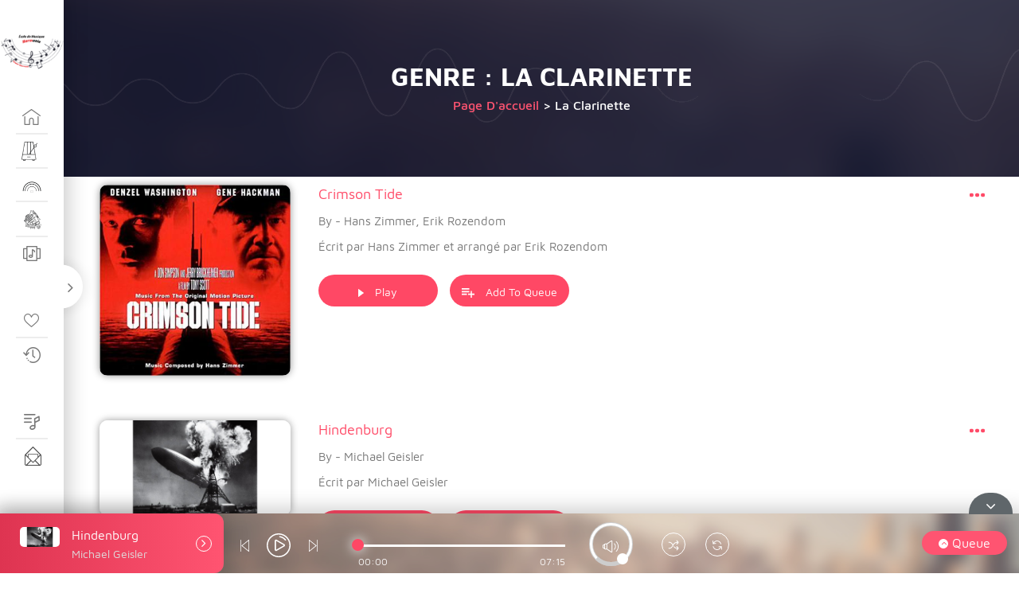

--- FILE ---
content_type: text/html; charset=UTF-8
request_url: http://ecole-musique-grandcharmont.fr/genre/clarinette/
body_size: 32679
content:
<!doctype html>
<html lang="fr-FR">
<head>
<meta name="viewport" content="width=device-width, initial-scale=1">
<link rel="profile" href="https://gmpg.org/xfn/11">
<meta name='robots' content='index, follow, max-image-preview:large, max-snippet:-1, max-video-preview:-1' />
<style>img:is([sizes="auto" i], [sizes^="auto," i]) { contain-intrinsic-size: 3000px 1500px }</style>
<meta name="dlm-version" content="5.0.33">
<!-- This site is optimized with the Yoast SEO plugin v25.7 - https://yoast.com/wordpress/plugins/seo/ -->
<title>Archives des La Clarinette ~ École de Musique de Grand-Charmont</title>
<link rel="canonical" href="https://ecole-musique-grandcharmont.fr/genre/clarinette/" />
<link rel="next" href="https://ecole-musique-grandcharmont.fr/genre/clarinette/page/2/" />
<meta property="og:locale" content="fr_FR" />
<meta property="og:type" content="article" />
<meta property="og:title" content="Archives des La Clarinette ~ École de Musique de Grand-Charmont" />
<meta property="og:url" content="https://ecole-musique-grandcharmont.fr/genre/clarinette/" />
<meta property="og:site_name" content="École de Musique de Grand-Charmont" />
<meta name="twitter:card" content="summary_large_image" />
<script type="application/ld+json" class="yoast-schema-graph">{"@context":"https://schema.org","@graph":[{"@type":"CollectionPage","@id":"https://ecole-musique-grandcharmont.fr/genre/clarinette/","url":"https://ecole-musique-grandcharmont.fr/genre/clarinette/","name":"Archives des La Clarinette ~ École de Musique de Grand-Charmont","isPartOf":{"@id":"https://ecole-musique-grandcharmont.fr/#website"},"primaryImageOfPage":{"@id":"https://ecole-musique-grandcharmont.fr/genre/clarinette/#primaryimage"},"image":{"@id":"https://ecole-musique-grandcharmont.fr/genre/clarinette/#primaryimage"},"thumbnailUrl":"https://ecole-musique-grandcharmont.fr/wp-content/uploads/2018/09/crimson-tide.jpg","breadcrumb":{"@id":"https://ecole-musique-grandcharmont.fr/genre/clarinette/#breadcrumb"},"inLanguage":"fr-FR"},{"@type":"ImageObject","inLanguage":"fr-FR","@id":"https://ecole-musique-grandcharmont.fr/genre/clarinette/#primaryimage","url":"https://ecole-musique-grandcharmont.fr/wp-content/uploads/2018/09/crimson-tide.jpg","contentUrl":"https://ecole-musique-grandcharmont.fr/wp-content/uploads/2018/09/crimson-tide.jpg","width":340,"height":340,"caption":"source : https://www.fnac.com/a1717779/Zimmer-Uss-alabama-crimson-tide-CD-album"},{"@type":"BreadcrumbList","@id":"https://ecole-musique-grandcharmont.fr/genre/clarinette/#breadcrumb","itemListElement":[{"@type":"ListItem","position":1,"name":"Accueil","item":"https://ecole-musique-grandcharmont.fr/"},{"@type":"ListItem","position":2,"name":"La Clarinette"}]},{"@type":"WebSite","@id":"https://ecole-musique-grandcharmont.fr/#website","url":"https://ecole-musique-grandcharmont.fr/","name":"École de Musique de Grand-Charmont","description":"Harmonie de Grand-Charmont","publisher":{"@id":"https://ecole-musique-grandcharmont.fr/#organization"},"potentialAction":[{"@type":"SearchAction","target":{"@type":"EntryPoint","urlTemplate":"https://ecole-musique-grandcharmont.fr/?s={search_term_string}"},"query-input":{"@type":"PropertyValueSpecification","valueRequired":true,"valueName":"search_term_string"}}],"inLanguage":"fr-FR"},{"@type":"Organization","@id":"https://ecole-musique-grandcharmont.fr/#organization","name":"École de Musique & Harmonie de Grand-Charmont","url":"https://ecole-musique-grandcharmont.fr/","logo":{"@type":"ImageObject","inLanguage":"fr-FR","@id":"https://ecole-musique-grandcharmont.fr/#/schema/logo/image/","url":"https://ecole-musique-grandcharmont.fr/wp-content/uploads/2020/05/fav-icon.png","contentUrl":"https://ecole-musique-grandcharmont.fr/wp-content/uploads/2020/05/fav-icon.png","width":512,"height":512,"caption":"École de Musique & Harmonie de Grand-Charmont"},"image":{"@id":"https://ecole-musique-grandcharmont.fr/#/schema/logo/image/"},"sameAs":["https://www.facebook.com/ecm.grandcharmont/"]}]}</script>
<!-- / Yoast SEO plugin. -->
<link rel='dns-prefetch' href='//fonts.googleapis.com' />
<link rel="alternate" type="application/rss+xml" title="École de Musique de Grand-Charmont &raquo; Flux" href="https://ecole-musique-grandcharmont.fr/feed/" />
<link rel="alternate" type="application/rss+xml" title="École de Musique de Grand-Charmont &raquo; Flux des commentaires" href="https://ecole-musique-grandcharmont.fr/comments/feed/" />
<link rel="alternate" type="application/rss+xml" title="Flux pour École de Musique de Grand-Charmont &raquo; La Clarinette Genre" href="https://ecole-musique-grandcharmont.fr/genre/clarinette/feed/" />
<!-- This site uses the Google Analytics by MonsterInsights plugin v9.7.0 - Using Analytics tracking - https://www.monsterinsights.com/ -->
<!-- Remarque : MonsterInsights n’est actuellement pas configuré sur ce site. Le propriétaire doit authentifier son compte Google Analytics dans les réglages de MonsterInsights.  -->
<!-- No tracking code set -->
<!-- / Google Analytics by MonsterInsights -->
<script type="text/javascript">
/* <![CDATA[ */
window._wpemojiSettings = {"baseUrl":"https:\/\/s.w.org\/images\/core\/emoji\/16.0.1\/72x72\/","ext":".png","svgUrl":"https:\/\/s.w.org\/images\/core\/emoji\/16.0.1\/svg\/","svgExt":".svg","source":{"concatemoji":"https:\/\/ecole-musique-grandcharmont.fr\/wp-includes\/js\/wp-emoji-release.min.js?ver=6.8.2"}};
/*! This file is auto-generated */
!function(s,n){var o,i,e;function c(e){try{var t={supportTests:e,timestamp:(new Date).valueOf()};sessionStorage.setItem(o,JSON.stringify(t))}catch(e){}}function p(e,t,n){e.clearRect(0,0,e.canvas.width,e.canvas.height),e.fillText(t,0,0);var t=new Uint32Array(e.getImageData(0,0,e.canvas.width,e.canvas.height).data),a=(e.clearRect(0,0,e.canvas.width,e.canvas.height),e.fillText(n,0,0),new Uint32Array(e.getImageData(0,0,e.canvas.width,e.canvas.height).data));return t.every(function(e,t){return e===a[t]})}function u(e,t){e.clearRect(0,0,e.canvas.width,e.canvas.height),e.fillText(t,0,0);for(var n=e.getImageData(16,16,1,1),a=0;a<n.data.length;a++)if(0!==n.data[a])return!1;return!0}function f(e,t,n,a){switch(t){case"flag":return n(e,"\ud83c\udff3\ufe0f\u200d\u26a7\ufe0f","\ud83c\udff3\ufe0f\u200b\u26a7\ufe0f")?!1:!n(e,"\ud83c\udde8\ud83c\uddf6","\ud83c\udde8\u200b\ud83c\uddf6")&&!n(e,"\ud83c\udff4\udb40\udc67\udb40\udc62\udb40\udc65\udb40\udc6e\udb40\udc67\udb40\udc7f","\ud83c\udff4\u200b\udb40\udc67\u200b\udb40\udc62\u200b\udb40\udc65\u200b\udb40\udc6e\u200b\udb40\udc67\u200b\udb40\udc7f");case"emoji":return!a(e,"\ud83e\udedf")}return!1}function g(e,t,n,a){var r="undefined"!=typeof WorkerGlobalScope&&self instanceof WorkerGlobalScope?new OffscreenCanvas(300,150):s.createElement("canvas"),o=r.getContext("2d",{willReadFrequently:!0}),i=(o.textBaseline="top",o.font="600 32px Arial",{});return e.forEach(function(e){i[e]=t(o,e,n,a)}),i}function t(e){var t=s.createElement("script");t.src=e,t.defer=!0,s.head.appendChild(t)}"undefined"!=typeof Promise&&(o="wpEmojiSettingsSupports",i=["flag","emoji"],n.supports={everything:!0,everythingExceptFlag:!0},e=new Promise(function(e){s.addEventListener("DOMContentLoaded",e,{once:!0})}),new Promise(function(t){var n=function(){try{var e=JSON.parse(sessionStorage.getItem(o));if("object"==typeof e&&"number"==typeof e.timestamp&&(new Date).valueOf()<e.timestamp+604800&&"object"==typeof e.supportTests)return e.supportTests}catch(e){}return null}();if(!n){if("undefined"!=typeof Worker&&"undefined"!=typeof OffscreenCanvas&&"undefined"!=typeof URL&&URL.createObjectURL&&"undefined"!=typeof Blob)try{var e="postMessage("+g.toString()+"("+[JSON.stringify(i),f.toString(),p.toString(),u.toString()].join(",")+"));",a=new Blob([e],{type:"text/javascript"}),r=new Worker(URL.createObjectURL(a),{name:"wpTestEmojiSupports"});return void(r.onmessage=function(e){c(n=e.data),r.terminate(),t(n)})}catch(e){}c(n=g(i,f,p,u))}t(n)}).then(function(e){for(var t in e)n.supports[t]=e[t],n.supports.everything=n.supports.everything&&n.supports[t],"flag"!==t&&(n.supports.everythingExceptFlag=n.supports.everythingExceptFlag&&n.supports[t]);n.supports.everythingExceptFlag=n.supports.everythingExceptFlag&&!n.supports.flag,n.DOMReady=!1,n.readyCallback=function(){n.DOMReady=!0}}).then(function(){return e}).then(function(){var e;n.supports.everything||(n.readyCallback(),(e=n.source||{}).concatemoji?t(e.concatemoji):e.wpemoji&&e.twemoji&&(t(e.twemoji),t(e.wpemoji)))}))}((window,document),window._wpemojiSettings);
/* ]]> */
</script>
<!-- <link rel='stylesheet' id='mec-select2-style-css' href='https://ecole-musique-grandcharmont.fr/wp-content/plugins/modern-events-calendar-lite/assets/packages/select2/select2.min.css?ver=5.21.5' type='text/css' media='all' /> -->
<!-- <link rel='stylesheet' id='mec-font-icons-css' href='https://ecole-musique-grandcharmont.fr/wp-content/plugins/modern-events-calendar-lite/assets/css/iconfonts.css?ver=6.8.2' type='text/css' media='all' /> -->
<!-- <link rel='stylesheet' id='mec-frontend-style-css' href='https://ecole-musique-grandcharmont.fr/wp-content/plugins/modern-events-calendar-lite/assets/css/frontend.min.css?ver=5.21.5' type='text/css' media='all' /> -->
<!-- <link rel='stylesheet' id='mec-tooltip-style-css' href='https://ecole-musique-grandcharmont.fr/wp-content/plugins/modern-events-calendar-lite/assets/packages/tooltip/tooltip.css?ver=6.8.2' type='text/css' media='all' /> -->
<!-- <link rel='stylesheet' id='mec-tooltip-shadow-style-css' href='https://ecole-musique-grandcharmont.fr/wp-content/plugins/modern-events-calendar-lite/assets/packages/tooltip/tooltipster-sideTip-shadow.min.css?ver=6.8.2' type='text/css' media='all' /> -->
<!-- <link rel='stylesheet' id='featherlight-css' href='https://ecole-musique-grandcharmont.fr/wp-content/plugins/modern-events-calendar-lite/assets/packages/featherlight/featherlight.css?ver=6.8.2' type='text/css' media='all' /> -->
<link rel="stylesheet" type="text/css" href="//ecole-musique-grandcharmont.fr/wp-content/cache/wpfc-minified/9ii6q84p/64vxm.css" media="all"/>
<link rel='stylesheet' id='mec-google-fonts-css' href='//fonts.googleapis.com/css?family=Montserrat%3A400%2C700%7CRoboto%3A100%2C300%2C400%2C700&#038;ver=6.8.2' type='text/css' media='all' />
<!-- <link rel='stylesheet' id='mec-lity-style-css' href='https://ecole-musique-grandcharmont.fr/wp-content/plugins/modern-events-calendar-lite/assets/packages/lity/lity.min.css?ver=6.8.2' type='text/css' media='all' /> -->
<link rel="stylesheet" type="text/css" href="//ecole-musique-grandcharmont.fr/wp-content/cache/wpfc-minified/kprgrq30/64vxl.css" media="all"/>
<style id='wp-emoji-styles-inline-css' type='text/css'>
img.wp-smiley, img.emoji {
display: inline !important;
border: none !important;
box-shadow: none !important;
height: 1em !important;
width: 1em !important;
margin: 0 0.07em !important;
vertical-align: -0.1em !important;
background: none !important;
padding: 0 !important;
}
</style>
<!-- <link rel='stylesheet' id='wp-block-library-css' href='https://ecole-musique-grandcharmont.fr/wp-includes/css/dist/block-library/style.min.css?ver=6.8.2' type='text/css' media='all' /> -->
<link rel="stylesheet" type="text/css" href="//ecole-musique-grandcharmont.fr/wp-content/cache/wpfc-minified/kcsoqlzr/64vxl.css" media="all"/>
<style id='classic-theme-styles-inline-css' type='text/css'>
/*! This file is auto-generated */
.wp-block-button__link{color:#fff;background-color:#32373c;border-radius:9999px;box-shadow:none;text-decoration:none;padding:calc(.667em + 2px) calc(1.333em + 2px);font-size:1.125em}.wp-block-file__button{background:#32373c;color:#fff;text-decoration:none}
</style>
<style id='global-styles-inline-css' type='text/css'>
:root{--wp--preset--aspect-ratio--square: 1;--wp--preset--aspect-ratio--4-3: 4/3;--wp--preset--aspect-ratio--3-4: 3/4;--wp--preset--aspect-ratio--3-2: 3/2;--wp--preset--aspect-ratio--2-3: 2/3;--wp--preset--aspect-ratio--16-9: 16/9;--wp--preset--aspect-ratio--9-16: 9/16;--wp--preset--color--black: #000000;--wp--preset--color--cyan-bluish-gray: #abb8c3;--wp--preset--color--white: #ffffff;--wp--preset--color--pale-pink: #f78da7;--wp--preset--color--vivid-red: #cf2e2e;--wp--preset--color--luminous-vivid-orange: #ff6900;--wp--preset--color--luminous-vivid-amber: #fcb900;--wp--preset--color--light-green-cyan: #7bdcb5;--wp--preset--color--vivid-green-cyan: #00d084;--wp--preset--color--pale-cyan-blue: #8ed1fc;--wp--preset--color--vivid-cyan-blue: #0693e3;--wp--preset--color--vivid-purple: #9b51e0;--wp--preset--gradient--vivid-cyan-blue-to-vivid-purple: linear-gradient(135deg,rgba(6,147,227,1) 0%,rgb(155,81,224) 100%);--wp--preset--gradient--light-green-cyan-to-vivid-green-cyan: linear-gradient(135deg,rgb(122,220,180) 0%,rgb(0,208,130) 100%);--wp--preset--gradient--luminous-vivid-amber-to-luminous-vivid-orange: linear-gradient(135deg,rgba(252,185,0,1) 0%,rgba(255,105,0,1) 100%);--wp--preset--gradient--luminous-vivid-orange-to-vivid-red: linear-gradient(135deg,rgba(255,105,0,1) 0%,rgb(207,46,46) 100%);--wp--preset--gradient--very-light-gray-to-cyan-bluish-gray: linear-gradient(135deg,rgb(238,238,238) 0%,rgb(169,184,195) 100%);--wp--preset--gradient--cool-to-warm-spectrum: linear-gradient(135deg,rgb(74,234,220) 0%,rgb(151,120,209) 20%,rgb(207,42,186) 40%,rgb(238,44,130) 60%,rgb(251,105,98) 80%,rgb(254,248,76) 100%);--wp--preset--gradient--blush-light-purple: linear-gradient(135deg,rgb(255,206,236) 0%,rgb(152,150,240) 100%);--wp--preset--gradient--blush-bordeaux: linear-gradient(135deg,rgb(254,205,165) 0%,rgb(254,45,45) 50%,rgb(107,0,62) 100%);--wp--preset--gradient--luminous-dusk: linear-gradient(135deg,rgb(255,203,112) 0%,rgb(199,81,192) 50%,rgb(65,88,208) 100%);--wp--preset--gradient--pale-ocean: linear-gradient(135deg,rgb(255,245,203) 0%,rgb(182,227,212) 50%,rgb(51,167,181) 100%);--wp--preset--gradient--electric-grass: linear-gradient(135deg,rgb(202,248,128) 0%,rgb(113,206,126) 100%);--wp--preset--gradient--midnight: linear-gradient(135deg,rgb(2,3,129) 0%,rgb(40,116,252) 100%);--wp--preset--font-size--small: 13px;--wp--preset--font-size--medium: 20px;--wp--preset--font-size--large: 36px;--wp--preset--font-size--x-large: 42px;--wp--preset--spacing--20: 0.44rem;--wp--preset--spacing--30: 0.67rem;--wp--preset--spacing--40: 1rem;--wp--preset--spacing--50: 1.5rem;--wp--preset--spacing--60: 2.25rem;--wp--preset--spacing--70: 3.38rem;--wp--preset--spacing--80: 5.06rem;--wp--preset--shadow--natural: 6px 6px 9px rgba(0, 0, 0, 0.2);--wp--preset--shadow--deep: 12px 12px 50px rgba(0, 0, 0, 0.4);--wp--preset--shadow--sharp: 6px 6px 0px rgba(0, 0, 0, 0.2);--wp--preset--shadow--outlined: 6px 6px 0px -3px rgba(255, 255, 255, 1), 6px 6px rgba(0, 0, 0, 1);--wp--preset--shadow--crisp: 6px 6px 0px rgba(0, 0, 0, 1);}:where(.is-layout-flex){gap: 0.5em;}:where(.is-layout-grid){gap: 0.5em;}body .is-layout-flex{display: flex;}.is-layout-flex{flex-wrap: wrap;align-items: center;}.is-layout-flex > :is(*, div){margin: 0;}body .is-layout-grid{display: grid;}.is-layout-grid > :is(*, div){margin: 0;}:where(.wp-block-columns.is-layout-flex){gap: 2em;}:where(.wp-block-columns.is-layout-grid){gap: 2em;}:where(.wp-block-post-template.is-layout-flex){gap: 1.25em;}:where(.wp-block-post-template.is-layout-grid){gap: 1.25em;}.has-black-color{color: var(--wp--preset--color--black) !important;}.has-cyan-bluish-gray-color{color: var(--wp--preset--color--cyan-bluish-gray) !important;}.has-white-color{color: var(--wp--preset--color--white) !important;}.has-pale-pink-color{color: var(--wp--preset--color--pale-pink) !important;}.has-vivid-red-color{color: var(--wp--preset--color--vivid-red) !important;}.has-luminous-vivid-orange-color{color: var(--wp--preset--color--luminous-vivid-orange) !important;}.has-luminous-vivid-amber-color{color: var(--wp--preset--color--luminous-vivid-amber) !important;}.has-light-green-cyan-color{color: var(--wp--preset--color--light-green-cyan) !important;}.has-vivid-green-cyan-color{color: var(--wp--preset--color--vivid-green-cyan) !important;}.has-pale-cyan-blue-color{color: var(--wp--preset--color--pale-cyan-blue) !important;}.has-vivid-cyan-blue-color{color: var(--wp--preset--color--vivid-cyan-blue) !important;}.has-vivid-purple-color{color: var(--wp--preset--color--vivid-purple) !important;}.has-black-background-color{background-color: var(--wp--preset--color--black) !important;}.has-cyan-bluish-gray-background-color{background-color: var(--wp--preset--color--cyan-bluish-gray) !important;}.has-white-background-color{background-color: var(--wp--preset--color--white) !important;}.has-pale-pink-background-color{background-color: var(--wp--preset--color--pale-pink) !important;}.has-vivid-red-background-color{background-color: var(--wp--preset--color--vivid-red) !important;}.has-luminous-vivid-orange-background-color{background-color: var(--wp--preset--color--luminous-vivid-orange) !important;}.has-luminous-vivid-amber-background-color{background-color: var(--wp--preset--color--luminous-vivid-amber) !important;}.has-light-green-cyan-background-color{background-color: var(--wp--preset--color--light-green-cyan) !important;}.has-vivid-green-cyan-background-color{background-color: var(--wp--preset--color--vivid-green-cyan) !important;}.has-pale-cyan-blue-background-color{background-color: var(--wp--preset--color--pale-cyan-blue) !important;}.has-vivid-cyan-blue-background-color{background-color: var(--wp--preset--color--vivid-cyan-blue) !important;}.has-vivid-purple-background-color{background-color: var(--wp--preset--color--vivid-purple) !important;}.has-black-border-color{border-color: var(--wp--preset--color--black) !important;}.has-cyan-bluish-gray-border-color{border-color: var(--wp--preset--color--cyan-bluish-gray) !important;}.has-white-border-color{border-color: var(--wp--preset--color--white) !important;}.has-pale-pink-border-color{border-color: var(--wp--preset--color--pale-pink) !important;}.has-vivid-red-border-color{border-color: var(--wp--preset--color--vivid-red) !important;}.has-luminous-vivid-orange-border-color{border-color: var(--wp--preset--color--luminous-vivid-orange) !important;}.has-luminous-vivid-amber-border-color{border-color: var(--wp--preset--color--luminous-vivid-amber) !important;}.has-light-green-cyan-border-color{border-color: var(--wp--preset--color--light-green-cyan) !important;}.has-vivid-green-cyan-border-color{border-color: var(--wp--preset--color--vivid-green-cyan) !important;}.has-pale-cyan-blue-border-color{border-color: var(--wp--preset--color--pale-cyan-blue) !important;}.has-vivid-cyan-blue-border-color{border-color: var(--wp--preset--color--vivid-cyan-blue) !important;}.has-vivid-purple-border-color{border-color: var(--wp--preset--color--vivid-purple) !important;}.has-vivid-cyan-blue-to-vivid-purple-gradient-background{background: var(--wp--preset--gradient--vivid-cyan-blue-to-vivid-purple) !important;}.has-light-green-cyan-to-vivid-green-cyan-gradient-background{background: var(--wp--preset--gradient--light-green-cyan-to-vivid-green-cyan) !important;}.has-luminous-vivid-amber-to-luminous-vivid-orange-gradient-background{background: var(--wp--preset--gradient--luminous-vivid-amber-to-luminous-vivid-orange) !important;}.has-luminous-vivid-orange-to-vivid-red-gradient-background{background: var(--wp--preset--gradient--luminous-vivid-orange-to-vivid-red) !important;}.has-very-light-gray-to-cyan-bluish-gray-gradient-background{background: var(--wp--preset--gradient--very-light-gray-to-cyan-bluish-gray) !important;}.has-cool-to-warm-spectrum-gradient-background{background: var(--wp--preset--gradient--cool-to-warm-spectrum) !important;}.has-blush-light-purple-gradient-background{background: var(--wp--preset--gradient--blush-light-purple) !important;}.has-blush-bordeaux-gradient-background{background: var(--wp--preset--gradient--blush-bordeaux) !important;}.has-luminous-dusk-gradient-background{background: var(--wp--preset--gradient--luminous-dusk) !important;}.has-pale-ocean-gradient-background{background: var(--wp--preset--gradient--pale-ocean) !important;}.has-electric-grass-gradient-background{background: var(--wp--preset--gradient--electric-grass) !important;}.has-midnight-gradient-background{background: var(--wp--preset--gradient--midnight) !important;}.has-small-font-size{font-size: var(--wp--preset--font-size--small) !important;}.has-medium-font-size{font-size: var(--wp--preset--font-size--medium) !important;}.has-large-font-size{font-size: var(--wp--preset--font-size--large) !important;}.has-x-large-font-size{font-size: var(--wp--preset--font-size--x-large) !important;}
:where(.wp-block-post-template.is-layout-flex){gap: 1.25em;}:where(.wp-block-post-template.is-layout-grid){gap: 1.25em;}
:where(.wp-block-columns.is-layout-flex){gap: 2em;}:where(.wp-block-columns.is-layout-grid){gap: 2em;}
:root :where(.wp-block-pullquote){font-size: 1.5em;line-height: 1.6;}
</style>
<!-- <link rel='stylesheet' id='contact-form-7-css' href='https://ecole-musique-grandcharmont.fr/wp-content/plugins/contact-form-7/includes/css/styles.css?ver=6.1.1' type='text/css' media='all' /> -->
<!-- <link rel='stylesheet' id='menu-image-css' href='https://ecole-musique-grandcharmont.fr/wp-content/themes/miraculous/assets/css/miraculous-menu-image.css?ver=1.1' type='text/css' media='all' /> -->
<!-- <link rel='stylesheet' id='rs-plugin-settings-css' href='https://ecole-musique-grandcharmont.fr/wp-content/plugins/revslider/public/assets/css/settings.css?ver=5.4.8' type='text/css' media='all' /> -->
<link rel="stylesheet" type="text/css" href="//ecole-musique-grandcharmont.fr/wp-content/cache/wpfc-minified/8iipa5rx/5qmbk.css" media="all"/>
<style id='rs-plugin-settings-inline-css' type='text/css'>
#rs-demo-id {}
</style>
<!-- <link rel='stylesheet' id='SFSImainCss-css' href='https://ecole-musique-grandcharmont.fr/wp-content/plugins/ultimate-social-media-icons/css/sfsi-style.css?ver=2.8.2' type='text/css' media='all' /> -->
<!-- <link rel='stylesheet' id='miraculous-style-css' href='https://ecole-musique-grandcharmont.fr/wp-content/themes/miraculous/style.css?ver=6.8.2' type='text/css' media='all' /> -->
<!-- <link rel='stylesheet' id='miraculous-fonts-css' href='https://ecole-musique-grandcharmont.fr/wp-content/themes/miraculous/assets/css/fonts.css?ver=1' type='text/css' media='all' /> -->
<!-- <link rel='stylesheet' id='bootstrap-css' href='https://ecole-musique-grandcharmont.fr/wp-content/themes/miraculous/assets/css/bootstrap.css?ver=1' type='text/css' media='all' /> -->
<!-- <link rel='stylesheet' id='font-awesome-css' href='https://ecole-musique-grandcharmont.fr/wp-content/themes/miraculous/assets/css/font-awesome.min.css?ver=1' type='text/css' media='all' /> -->
<!-- <link rel='stylesheet' id='swiper-css' href='https://ecole-musique-grandcharmont.fr/wp-content/themes/miraculous/assets/js/plugins/swiper/css/swiper.min.css?ver=1' type='text/css' media='all' /> -->
<!-- <link rel='stylesheet' id='miraculous-nice-select-css' href='https://ecole-musique-grandcharmont.fr/wp-content/themes/miraculous/assets/js/plugins/nice_select/nice-select.css?ver=1' type='text/css' media='all' /> -->
<!-- <link rel='stylesheet' id='miraculous-volume-css' href='https://ecole-musique-grandcharmont.fr/wp-content/themes/miraculous/assets/js/plugins/player/volume.css?ver=1' type='text/css' media='all' /> -->
<!-- <link rel='stylesheet' id='mcustomscrollbar-css' href='https://ecole-musique-grandcharmont.fr/wp-content/themes/miraculous/assets/js/plugins/scroll/jquery.mCustomScrollbar.css?ver=1' type='text/css' media='all' /> -->
<!-- <link rel='stylesheet' id='toastr-css' href='https://ecole-musique-grandcharmont.fr/wp-content/themes/miraculous/assets/css/toastr.min.css?ver=1' type='text/css' media='all' /> -->
<!-- <link rel='stylesheet' id='miraculous-custom-css' href='https://ecole-musique-grandcharmont.fr/wp-content/themes/miraculous/assets/css/miraculous-custom-style.css?ver=1' type='text/css' media='all' /> -->
<link rel="stylesheet" type="text/css" href="//ecole-musique-grandcharmont.fr/wp-content/cache/wpfc-minified/fpsqdni1/i0cu0.css" media="all"/>
<style id='miraculous-custom-inline-css' type='text/css'>
.ms_relative_inner .swiper-wrapper{
transform: translate3d(-921.75px, 0px, 0px);
transition-duration: 0ms;
}
.ms_relative_inner .swiper-wrapper .swiper-slide{
width: 238.833px;
margin-right: 30px;
}
</style>
<!-- <link rel='stylesheet' id='miraculous-custom-light-css' href='https://ecole-musique-grandcharmont.fr/wp-content/themes/miraculous/assets/css/miraculous-custom-light-style.css?ver=1' type='text/css' media='all' /> -->
<!-- <link rel='stylesheet' id='buttons-css' href='https://ecole-musique-grandcharmont.fr/wp-includes/css/buttons.min.css?ver=6.8.2' type='text/css' media='all' /> -->
<!-- <link rel='stylesheet' id='dashicons-css' href='https://ecole-musique-grandcharmont.fr/wp-includes/css/dashicons.min.css?ver=6.8.2' type='text/css' media='all' /> -->
<!-- <link rel='stylesheet' id='mediaelement-css' href='https://ecole-musique-grandcharmont.fr/wp-includes/js/mediaelement/mediaelementplayer-legacy.min.css?ver=4.2.17' type='text/css' media='all' /> -->
<!-- <link rel='stylesheet' id='wp-mediaelement-css' href='https://ecole-musique-grandcharmont.fr/wp-includes/js/mediaelement/wp-mediaelement.min.css?ver=6.8.2' type='text/css' media='all' /> -->
<!-- <link rel='stylesheet' id='media-views-css' href='https://ecole-musique-grandcharmont.fr/wp-includes/css/media-views.min.css?ver=6.8.2' type='text/css' media='all' /> -->
<!-- <link rel='stylesheet' id='imgareaselect-css' href='https://ecole-musique-grandcharmont.fr/wp-includes/js/imgareaselect/imgareaselect.css?ver=0.9.8' type='text/css' media='all' /> -->
<!-- <link rel='stylesheet' id='fw-ext-breadcrumbs-add-css-css' href='https://ecole-musique-grandcharmont.fr/wp-content/plugins/unyson/framework/extensions/breadcrumbs/static/css/style.css?ver=6.8.2' type='text/css' media='all' /> -->
<!-- <link rel='stylesheet' id='fw-ext-builder-frontend-grid-css' href='https://ecole-musique-grandcharmont.fr/wp-content/plugins/unyson/framework/extensions/builder/static/css/frontend-grid.css?ver=1.2.12' type='text/css' media='all' /> -->
<!-- <link rel='stylesheet' id='fw-ext-forms-default-styles-css' href='https://ecole-musique-grandcharmont.fr/wp-content/plugins/unyson/framework/extensions/forms/static/css/frontend.css?ver=2.7.31' type='text/css' media='all' /> -->
<link rel="stylesheet" type="text/css" href="//ecole-musique-grandcharmont.fr/wp-content/cache/wpfc-minified/mn6k612k/64vxl.css" media="all"/>
<script src='//ecole-musique-grandcharmont.fr/wp-content/cache/wpfc-minified/1bb1rg9r/5qmbk.js' type="text/javascript"></script>
<!-- <script type="text/javascript" src="https://ecole-musique-grandcharmont.fr/wp-includes/js/jquery/jquery.min.js?ver=3.7.1" id="jquery-core-js"></script> -->
<!-- <script type="text/javascript" src="https://ecole-musique-grandcharmont.fr/wp-includes/js/jquery/jquery-migrate.min.js?ver=3.4.1" id="jquery-migrate-js"></script> -->
<script type="text/javascript" id="mec-frontend-script-js-extra">
/* <![CDATA[ */
var mecdata = {"day":"jour","days":"jours","hour":"heure","hours":"heures","minute":"minute","minutes":"minutes","second":"seconde","seconds":"secondes","elementor_edit_mode":"no","recapcha_key":"","ajax_url":"https:\/\/ecole-musique-grandcharmont.fr\/wp-admin\/admin-ajax.php","fes_nonce":"8c61e615f1","current_year":"2025","current_month":"08","datepicker_format":"yy-mm-dd&Y-m-d"};
/* ]]> */
</script>
<script src='//ecole-musique-grandcharmont.fr/wp-content/cache/wpfc-minified/e3lcae77/5qmbk.js' type="text/javascript"></script>
<!-- <script type="text/javascript" src="https://ecole-musique-grandcharmont.fr/wp-content/plugins/modern-events-calendar-lite/assets/js/frontend.js?ver=5.21.5" id="mec-frontend-script-js"></script> -->
<!-- <script type="text/javascript" src="https://ecole-musique-grandcharmont.fr/wp-content/plugins/modern-events-calendar-lite/assets/js/events.js?ver=5.21.5" id="mec-events-script-js"></script> -->
<!-- <script type="text/javascript" src="https://ecole-musique-grandcharmont.fr/wp-content/plugins/revslider/public/assets/js/jquery.themepunch.tools.min.js?ver=5.4.8" id="tp-tools-js"></script> -->
<!-- <script type="text/javascript" src="https://ecole-musique-grandcharmont.fr/wp-content/plugins/revslider/public/assets/js/jquery.themepunch.revolution.min.js?ver=5.4.8" id="revmin-js"></script> -->
<script type="text/javascript" id="utils-js-extra">
/* <![CDATA[ */
var userSettings = {"url":"\/","uid":"0","time":"1755173944","secure":"1"};
/* ]]> */
</script>
<script src='//ecole-musique-grandcharmont.fr/wp-content/cache/wpfc-minified/d64igebw/64vxm.js' type="text/javascript"></script>
<!-- <script type="text/javascript" src="https://ecole-musique-grandcharmont.fr/wp-includes/js/utils.min.js?ver=6.8.2" id="utils-js"></script> -->
<!-- <script type="text/javascript" src="https://ecole-musique-grandcharmont.fr/wp-includes/js/plupload/moxie.min.js?ver=1.3.5.1" id="moxiejs-js"></script> -->
<!-- <script type="text/javascript" src="https://ecole-musique-grandcharmont.fr/wp-includes/js/plupload/plupload.min.js?ver=2.1.9" id="plupload-js"></script> -->
<!--[if lt IE 8]>
<script type="text/javascript" src="https://ecole-musique-grandcharmont.fr/wp-includes/js/json2.min.js?ver=2015-05-03" id="json2-js"></script>
<![endif]-->
<script src='//ecole-musique-grandcharmont.fr/wp-content/cache/wpfc-minified/2bmfnq1r/64vxm.js' type="text/javascript"></script>
<!-- <script type="text/javascript" src="https://ecole-musique-grandcharmont.fr/wp-content/themes/miraculous/assets/js/frontend-profile-upload.js?ver=20151215" id="miraculous-frontend-profile-upload-js"></script> -->
<link rel="EditURI" type="application/rsd+xml" title="RSD" href="https://ecole-musique-grandcharmont.fr/xmlrpc.php?rsd" />
<meta name="generator" content="WordPress 6.8.2" />
<meta name="generator" content="Site Kit by Google 1.105.0" /><meta name="follow.[base64]" content="03sfql0C2pbaJgwF3KVg"/><meta name="generator" content="Powered by Slider Revolution 5.4.8 - responsive, Mobile-Friendly Slider Plugin for WordPress with comfortable drag and drop interface." />
<link rel="icon" href="https://ecole-musique-grandcharmont.fr/wp-content/uploads/2020/05/cropped-fav-icon-1-32x32.png" sizes="32x32" />
<link rel="icon" href="https://ecole-musique-grandcharmont.fr/wp-content/uploads/2020/05/cropped-fav-icon-1-192x192.png" sizes="192x192" />
<link rel="apple-touch-icon" href="https://ecole-musique-grandcharmont.fr/wp-content/uploads/2020/05/cropped-fav-icon-1-180x180.png" />
<meta name="msapplication-TileImage" content="https://ecole-musique-grandcharmont.fr/wp-content/uploads/2020/05/cropped-fav-icon-1-270x270.png" />
<script type="text/javascript">function setREVStartSize(e){									
try{ e.c=jQuery(e.c);var i=jQuery(window).width(),t=9999,r=0,n=0,l=0,f=0,s=0,h=0;
if(e.responsiveLevels&&(jQuery.each(e.responsiveLevels,function(e,f){f>i&&(t=r=f,l=e),i>f&&f>r&&(r=f,n=e)}),t>r&&(l=n)),f=e.gridheight[l]||e.gridheight[0]||e.gridheight,s=e.gridwidth[l]||e.gridwidth[0]||e.gridwidth,h=i/s,h=h>1?1:h,f=Math.round(h*f),"fullscreen"==e.sliderLayout){var u=(e.c.width(),jQuery(window).height());if(void 0!=e.fullScreenOffsetContainer){var c=e.fullScreenOffsetContainer.split(",");if (c) jQuery.each(c,function(e,i){u=jQuery(i).length>0?u-jQuery(i).outerHeight(!0):u}),e.fullScreenOffset.split("%").length>1&&void 0!=e.fullScreenOffset&&e.fullScreenOffset.length>0?u-=jQuery(window).height()*parseInt(e.fullScreenOffset,0)/100:void 0!=e.fullScreenOffset&&e.fullScreenOffset.length>0&&(u-=parseInt(e.fullScreenOffset,0))}f=u}else void 0!=e.minHeight&&f<e.minHeight&&(f=e.minHeight);e.c.closest(".rev_slider_wrapper").css({height:f})					
}catch(d){console.log("Failure at Presize of Slider:"+d)}						
};</script>
<style type="text/css">.mec-wrap, .mec-wrap div:not([class^="elementor-"]), .lity-container, .mec-wrap h1, .mec-wrap h2, .mec-wrap h3, .mec-wrap h4, .mec-wrap h5, .mec-wrap h6, .entry-content .mec-wrap h1, .entry-content .mec-wrap h2, .entry-content .mec-wrap h3, .entry-content .mec-wrap h4, .entry-content .mec-wrap h5, .entry-content .mec-wrap h6, .mec-wrap .mec-totalcal-box input[type="submit"], .mec-wrap .mec-totalcal-box .mec-totalcal-view span, .mec-agenda-event-title a, .lity-content .mec-events-meta-group-booking select, .lity-content .mec-book-ticket-variation h5, .lity-content .mec-events-meta-group-booking input[type="number"], .lity-content .mec-events-meta-group-booking input[type="text"], .lity-content .mec-events-meta-group-booking input[type="email"],.mec-organizer-item a { font-family: "Montserrat", -apple-system, BlinkMacSystemFont, "Segoe UI", Roboto, sans-serif;}.mec-event-grid-minimal .mec-modal-booking-button:hover, .mec-events-timeline-wrap .mec-organizer-item a, .mec-events-timeline-wrap .mec-organizer-item:after, .mec-events-timeline-wrap .mec-shortcode-organizers i, .mec-timeline-event .mec-modal-booking-button, .mec-wrap .mec-map-lightbox-wp.mec-event-list-classic .mec-event-date, .mec-timetable-t2-col .mec-modal-booking-button:hover, .mec-event-container-classic .mec-modal-booking-button:hover, .mec-calendar-events-side .mec-modal-booking-button:hover, .mec-event-grid-yearly  .mec-modal-booking-button, .mec-events-agenda .mec-modal-booking-button, .mec-event-grid-simple .mec-modal-booking-button, .mec-event-list-minimal  .mec-modal-booking-button:hover, .mec-timeline-month-divider,  .mec-wrap.colorskin-custom .mec-totalcal-box .mec-totalcal-view span:hover,.mec-wrap.colorskin-custom .mec-calendar.mec-event-calendar-classic .mec-selected-day,.mec-wrap.colorskin-custom .mec-color, .mec-wrap.colorskin-custom .mec-event-sharing-wrap .mec-event-sharing > li:hover a, .mec-wrap.colorskin-custom .mec-color-hover:hover, .mec-wrap.colorskin-custom .mec-color-before *:before ,.mec-wrap.colorskin-custom .mec-widget .mec-event-grid-classic.owl-carousel .owl-nav i,.mec-wrap.colorskin-custom .mec-event-list-classic a.magicmore:hover,.mec-wrap.colorskin-custom .mec-event-grid-simple:hover .mec-event-title,.mec-wrap.colorskin-custom .mec-single-event .mec-event-meta dd.mec-events-event-categories:before,.mec-wrap.colorskin-custom .mec-single-event-date:before,.mec-wrap.colorskin-custom .mec-single-event-time:before,.mec-wrap.colorskin-custom .mec-events-meta-group.mec-events-meta-group-venue:before,.mec-wrap.colorskin-custom .mec-calendar .mec-calendar-side .mec-previous-month i,.mec-wrap.colorskin-custom .mec-calendar .mec-calendar-side .mec-next-month:hover,.mec-wrap.colorskin-custom .mec-calendar .mec-calendar-side .mec-previous-month:hover,.mec-wrap.colorskin-custom .mec-calendar .mec-calendar-side .mec-next-month:hover,.mec-wrap.colorskin-custom .mec-calendar.mec-event-calendar-classic dt.mec-selected-day:hover,.mec-wrap.colorskin-custom .mec-infowindow-wp h5 a:hover, .colorskin-custom .mec-events-meta-group-countdown .mec-end-counts h3,.mec-calendar .mec-calendar-side .mec-next-month i,.mec-wrap .mec-totalcal-box i,.mec-calendar .mec-event-article .mec-event-title a:hover,.mec-attendees-list-details .mec-attendee-profile-link a:hover,.mec-wrap.colorskin-custom .mec-next-event-details li i, .mec-next-event-details i:before, .mec-marker-infowindow-wp .mec-marker-infowindow-count, .mec-next-event-details a,.mec-wrap.colorskin-custom .mec-events-masonry-cats a.mec-masonry-cat-selected,.lity .mec-color,.lity .mec-color-before :before,.lity .mec-color-hover:hover,.lity .mec-wrap .mec-color,.lity .mec-wrap .mec-color-before :before,.lity .mec-wrap .mec-color-hover:hover,.leaflet-popup-content .mec-color,.leaflet-popup-content .mec-color-before :before,.leaflet-popup-content .mec-color-hover:hover,.leaflet-popup-content .mec-wrap .mec-color,.leaflet-popup-content .mec-wrap .mec-color-before :before,.leaflet-popup-content .mec-wrap .mec-color-hover:hover, .mec-calendar.mec-calendar-daily .mec-calendar-d-table .mec-daily-view-day.mec-daily-view-day-active.mec-color, .mec-map-boxshow div .mec-map-view-event-detail.mec-event-detail i,.mec-map-boxshow div .mec-map-view-event-detail.mec-event-detail:hover,.mec-map-boxshow .mec-color,.mec-map-boxshow .mec-color-before :before,.mec-map-boxshow .mec-color-hover:hover,.mec-map-boxshow .mec-wrap .mec-color,.mec-map-boxshow .mec-wrap .mec-color-before :before,.mec-map-boxshow .mec-wrap .mec-color-hover:hover, .mec-choosen-time-message, .mec-booking-calendar-month-navigation .mec-next-month:hover, .mec-booking-calendar-month-navigation .mec-previous-month:hover, .mec-yearly-view-wrap .mec-agenda-event-title a:hover, .mec-yearly-view-wrap .mec-yearly-title-sec .mec-next-year i, .mec-yearly-view-wrap .mec-yearly-title-sec .mec-previous-year i, .mec-yearly-view-wrap .mec-yearly-title-sec .mec-next-year:hover, .mec-yearly-view-wrap .mec-yearly-title-sec .mec-previous-year:hover, .mec-av-spot .mec-av-spot-head .mec-av-spot-box span, .mec-wrap.colorskin-custom .mec-calendar .mec-calendar-side .mec-previous-month:hover .mec-load-month-link, .mec-wrap.colorskin-custom .mec-calendar .mec-calendar-side .mec-next-month:hover .mec-load-month-link, .mec-yearly-view-wrap .mec-yearly-title-sec .mec-previous-year:hover .mec-load-month-link, .mec-yearly-view-wrap .mec-yearly-title-sec .mec-next-year:hover .mec-load-month-link, .mec-skin-list-events-container .mec-data-fields-tooltip .mec-data-fields-tooltip-box ul .mec-event-data-field-item a{color: #e53f51}.mec-skin-carousel-container .mec-event-footer-carousel-type3 .mec-modal-booking-button:hover, .mec-wrap.colorskin-custom .mec-event-sharing .mec-event-share:hover .event-sharing-icon,.mec-wrap.colorskin-custom .mec-event-grid-clean .mec-event-date,.mec-wrap.colorskin-custom .mec-event-list-modern .mec-event-sharing > li:hover a i,.mec-wrap.colorskin-custom .mec-event-list-modern .mec-event-sharing .mec-event-share:hover .mec-event-sharing-icon,.mec-wrap.colorskin-custom .mec-event-list-modern .mec-event-sharing li:hover a i,.mec-wrap.colorskin-custom .mec-calendar:not(.mec-event-calendar-classic) .mec-selected-day,.mec-wrap.colorskin-custom .mec-calendar .mec-selected-day:hover,.mec-wrap.colorskin-custom .mec-calendar .mec-calendar-row  dt.mec-has-event:hover,.mec-wrap.colorskin-custom .mec-calendar .mec-has-event:after, .mec-wrap.colorskin-custom .mec-bg-color, .mec-wrap.colorskin-custom .mec-bg-color-hover:hover, .colorskin-custom .mec-event-sharing-wrap:hover > li, .mec-wrap.colorskin-custom .mec-totalcal-box .mec-totalcal-view span.mec-totalcalview-selected,.mec-wrap .flip-clock-wrapper ul li a div div.inn,.mec-wrap .mec-totalcal-box .mec-totalcal-view span.mec-totalcalview-selected,.event-carousel-type1-head .mec-event-date-carousel,.mec-event-countdown-style3 .mec-event-date,#wrap .mec-wrap article.mec-event-countdown-style1,.mec-event-countdown-style1 .mec-event-countdown-part3 a.mec-event-button,.mec-wrap .mec-event-countdown-style2,.mec-map-get-direction-btn-cnt input[type="submit"],.mec-booking button,span.mec-marker-wrap,.mec-wrap.colorskin-custom .mec-timeline-events-container .mec-timeline-event-date:before, .mec-has-event-for-booking.mec-active .mec-calendar-novel-selected-day, .mec-booking-tooltip.multiple-time .mec-booking-calendar-date.mec-active, .mec-booking-tooltip.multiple-time .mec-booking-calendar-date:hover, .mec-ongoing-normal-label, .mec-calendar .mec-has-event:after{background-color: #e53f51;}.mec-booking-tooltip.multiple-time .mec-booking-calendar-date:hover, .mec-calendar-day.mec-active .mec-booking-tooltip.multiple-time .mec-booking-calendar-date.mec-active{ background-color: #e53f51;}.mec-skin-carousel-container .mec-event-footer-carousel-type3 .mec-modal-booking-button:hover, .mec-timeline-month-divider, .mec-wrap.colorskin-custom .mec-single-event .mec-speakers-details ul li .mec-speaker-avatar a:hover img,.mec-wrap.colorskin-custom .mec-event-list-modern .mec-event-sharing > li:hover a i,.mec-wrap.colorskin-custom .mec-event-list-modern .mec-event-sharing .mec-event-share:hover .mec-event-sharing-icon,.mec-wrap.colorskin-custom .mec-event-list-standard .mec-month-divider span:before,.mec-wrap.colorskin-custom .mec-single-event .mec-social-single:before,.mec-wrap.colorskin-custom .mec-single-event .mec-frontbox-title:before,.mec-wrap.colorskin-custom .mec-calendar .mec-calendar-events-side .mec-table-side-day, .mec-wrap.colorskin-custom .mec-border-color, .mec-wrap.colorskin-custom .mec-border-color-hover:hover, .colorskin-custom .mec-single-event .mec-frontbox-title:before, .colorskin-custom .mec-single-event .mec-wrap-checkout h4:before, .colorskin-custom .mec-single-event .mec-events-meta-group-booking form > h4:before, .mec-wrap.colorskin-custom .mec-totalcal-box .mec-totalcal-view span.mec-totalcalview-selected,.mec-wrap .mec-totalcal-box .mec-totalcal-view span.mec-totalcalview-selected,.event-carousel-type1-head .mec-event-date-carousel:after,.mec-wrap.colorskin-custom .mec-events-masonry-cats a.mec-masonry-cat-selected, .mec-marker-infowindow-wp .mec-marker-infowindow-count, .mec-wrap.colorskin-custom .mec-events-masonry-cats a:hover, .mec-has-event-for-booking .mec-calendar-novel-selected-day, .mec-booking-tooltip.multiple-time .mec-booking-calendar-date.mec-active, .mec-booking-tooltip.multiple-time .mec-booking-calendar-date:hover, .mec-virtual-event-history h3:before, .mec-booking-tooltip.multiple-time .mec-booking-calendar-date:hover, .mec-calendar-day.mec-active .mec-booking-tooltip.multiple-time .mec-booking-calendar-date.mec-active{border-color: #e53f51;}.mec-wrap.colorskin-custom .mec-event-countdown-style3 .mec-event-date:after,.mec-wrap.colorskin-custom .mec-month-divider span:before, .mec-calendar.mec-event-container-simple dl dt.mec-selected-day, .mec-calendar.mec-event-container-simple dl dt.mec-selected-day:hover{border-bottom-color:#e53f51;}.mec-wrap.colorskin-custom  article.mec-event-countdown-style1 .mec-event-countdown-part2:after{border-color: transparent transparent transparent #e53f51;}.mec-wrap.colorskin-custom .mec-box-shadow-color { box-shadow: 0 4px 22px -7px #e53f51;}.mec-events-timeline-wrap .mec-shortcode-organizers, .mec-timeline-event .mec-modal-booking-button, .mec-events-timeline-wrap:before, .mec-wrap.colorskin-custom .mec-timeline-event-local-time, .mec-wrap.colorskin-custom .mec-timeline-event-time ,.mec-wrap.colorskin-custom .mec-timeline-event-location,.mec-choosen-time-message { background: rgba(229,63,81,.11);}.mec-wrap.colorskin-custom .mec-timeline-events-container .mec-timeline-event-date:after { background: rgba(229,63,81,.3);}</style></head> 
<body class="archive tax-genre term-clarinette term-16 wp-custom-logo wp-theme-miraculous ms_public_user   sfsi_actvite_theme_thin hfeed">
<div class="ms_sidemenu_wrapper ">
<div class="ms_nav_close">
<i class="fa fa-angle-right" aria-hidden="true"></i>
</div> 
<div class="ms_sidemenu_inner">
<div class="ms_logo_inner">
<div class="ms_logo">
<a href="https://ecole-musique-grandcharmont.fr/" rel="home">
<img src="https://ecole-musique-grandcharmont.fr/wp-content/uploads/2020/05/fav-icon-111x111.png" alt="Logo Image">
</a>
</div>
<div class="ms_logo_open">
<a href="https://ecole-musique-grandcharmont.fr/" rel="home">
<img src="https://ecole-musique-grandcharmont.fr/wp-content/uploads/2020/05/fav-icon-111x111.png" alt="Logo Image">
</a>
</div>
</div>
<div class="ms_nav_wrapper">
<div class="menu-menu-one-container"><ul id="primary-menu" class="menu"><li id="menu-item-48" class="menu-item menu-item-type-post_type menu-item-object-page menu-item-home menu-item-48"><a href="https://ecole-musique-grandcharmont.fr/" title="Accueil" class="menu-image-title-after menu-image-hovered"><span class='menu-image-hover-wrapper'><img src="https://ecole-musique-grandcharmont.fr/wp-content/uploads/2018/10/Discover.svg" class="menu-image menu-image-title-after" alt="" decoding="async" /><img src="https://ecole-musique-grandcharmont.fr/wp-content/uploads/2018/10/Discover-hover.svg" class="hovered-image menu-image-title-after" alt="" style="margin-left: -24px;" decoding="async" /></span><span class="menu-image-title nav_text">Accueil</span></a></li>
<li id="menu-item-2549" class="menu-item menu-item-type-post_type menu-item-object-page menu-item-has-children menu-item-2549"><a href="https://ecole-musique-grandcharmont.fr/formations-musicales-instrumentales/" title="École de Musique" class="menu-image-title-after menu-image-hovered"><span class='menu-image-hover-wrapper'><img width="39" height="48" src="https://ecole-musique-grandcharmont.fr/wp-content/uploads/2020/05/icon-ecole-musique-blck-39x48.png" class="menu-image menu-image-title-after" alt="" decoding="async" /><img width="39" height="48" src="https://ecole-musique-grandcharmont.fr/wp-content/uploads/2020/05/icon-ecole-musique-white-39x48.png" class="hovered-image menu-image-title-after" alt="" style="margin-left: -24px;" decoding="async" /></span><span class="menu-image-title nav_text">École de Musique</span></a>
<ul class="sub-menu">
<li id="menu-item-2707" class="menu-item menu-item-type-post_type menu-item-object-page menu-item-2707"><a href="https://ecole-musique-grandcharmont.fr/inscriptions-reinscriptions/" title="Inscriptions &#038; Ré-inscriptions" class="menu-image-title-after"><span class="menu-image-title">Inscriptions &#038; Ré-inscriptions</span></a></li>
<li id="menu-item-2268" class="menu-item menu-item-type-post_type menu-item-object-page menu-item-2268"><a href="https://ecole-musique-grandcharmont.fr/formations-musicales-instrumentales/" title="Les formations" class="menu-image-title-after"><span class="menu-image-title">Les formations</span></a></li>
<li id="menu-item-2263" class="menu-item menu-item-type-post_type menu-item-object-page menu-item-2263"><a href="https://ecole-musique-grandcharmont.fr/professeurs/" title="Les Professeurs" class="menu-image-title-after"><span class="menu-image-title">Les Professeurs</span></a></li>
<li id="menu-item-2264" class="menu-item menu-item-type-post_type menu-item-object-page menu-item-2264"><a href="https://ecole-musique-grandcharmont.fr/a-propos/" title="À Propos de Nous" class="menu-image-title-after"><span class="menu-image-title">À Propos de Nous</span></a></li>
<li id="menu-item-2747" class="menu-item menu-item-type-post_type menu-item-object-page menu-item-2747"><a href="https://ecole-musique-grandcharmont.fr/vide-greniers/" title="Vide Greniers" class="menu-image-title-after"><span class="menu-image-title">Vide Greniers</span></a></li>
<li id="menu-item-2555" class="menu-item menu-item-type-post_type menu-item-object-page menu-item-2555"><a href="https://ecole-musique-grandcharmont.fr/covid-19/" title="COVID-19" class="menu-image-title-after"><span class="menu-image-title">COVID-19</span></a></li>
</ul>
</li>
<li id="menu-item-2365" class="menu-item menu-item-type-post_type menu-item-object-page menu-item-2365"><a href="https://ecole-musique-grandcharmont.fr/harmonie-grandcharmont/" title="Harmonie" class="menu-image-title-after menu-image-hovered"><span class='menu-image-hover-wrapper'><img width="48" height="33" src="https://ecole-musique-grandcharmont.fr/wp-content/uploads/2020/05/icon-harmonie-blck-48x33.png" class="menu-image menu-image-title-after" alt="" decoding="async" /><img width="48" height="34" src="https://ecole-musique-grandcharmont.fr/wp-content/uploads/2020/05/icon-harmonie-wht-48x34.png" class="hovered-image menu-image-title-after" alt="" style="margin-left: -24px;" decoding="async" /></span><span class="menu-image-title nav_text">Harmonie</span></a></li>
<li id="menu-item-2355" class="menu-item menu-item-type-post_type menu-item-object-page menu-item-2355"><a href="https://ecole-musique-grandcharmont.fr/instruments/" title="Instruments" class="menu-image-title-after menu-image-hovered"><span class='menu-image-hover-wrapper'><img width="44" height="48" src="https://ecole-musique-grandcharmont.fr/wp-content/uploads/2020/05/icon-instruments-blck-44x48.png" class="menu-image menu-image-title-after" alt="" decoding="async" /><img width="44" height="48" src="https://ecole-musique-grandcharmont.fr/wp-content/uploads/2020/05/icon-instruments-wht-44x48.png" class="hovered-image menu-image-title-after" alt="" style="margin-left: -24px;" decoding="async" /></span><span class="menu-image-title nav_text">Instruments</span></a></li>
<li id="menu-item-43" class="menu-item menu-item-type-post_type menu-item-object-page menu-item-43"><a href="https://ecole-musique-grandcharmont.fr/enregistrements/" title="Enregistrements" class="menu-image-title-after menu-image-hovered"><span class='menu-image-hover-wrapper'><img width="24" height="24" src="https://ecole-musique-grandcharmont.fr/wp-content/uploads/2018/09/Albums.png" class="menu-image menu-image-title-after" alt="" decoding="async" /><img width="24" height="24" src="https://ecole-musique-grandcharmont.fr/wp-content/uploads/2018/09/Albums1.png" class="hovered-image menu-image-title-after" alt="" style="margin-left: -24px;" decoding="async" /></span><span class="menu-image-title nav_text">Enregistrements</span></a></li>
</ul></div><div class="menu-menu-two-container"><ul id="second-menu" class="nav_downloads"><li id="menu-item-50" class="menu-item menu-item-type-post_type menu-item-object-page menu-item-50"><a href="https://ecole-musique-grandcharmont.fr/favoris/" title="Vos Favoris" class="menu-image-title-after menu-image-hovered"><span class='menu-image-hover-wrapper'><img width="24" height="24" src="https://ecole-musique-grandcharmont.fr/wp-content/uploads/2018/09/Favourites.png" class="menu-image menu-image-title-after" alt="" decoding="async" /><img width="24" height="24" src="https://ecole-musique-grandcharmont.fr/wp-content/uploads/2018/09/Favourites1.png" class="hovered-image menu-image-title-after" alt="" style="margin-left: -24px;" decoding="async" /></span><span class="menu-image-title nav_text">Vos Favoris</span></a></li>
<li id="menu-item-49" class="menu-item menu-item-type-post_type menu-item-object-page menu-item-49"><a href="https://ecole-musique-grandcharmont.fr/historique/" title="Vos Titres Joués" class="menu-image-title-after menu-image-hovered"><span class='menu-image-hover-wrapper'><img width="24" height="24" src="https://ecole-musique-grandcharmont.fr/wp-content/uploads/2018/09/History.png" class="menu-image menu-image-title-after" alt="" decoding="async" /><img width="24" height="24" src="https://ecole-musique-grandcharmont.fr/wp-content/uploads/2018/09/History1.png" class="hovered-image menu-image-title-after" alt="" style="margin-left: -24px;" decoding="async" /></span><span class="menu-image-title nav_text">Vos Titres Joués</span></a></li>
</ul></div><div class="menu-menu-three-container"><ul id="thired-menu" class="nav_playlist"><li id="menu-item-57" class="menu-item menu-item-type-post_type menu-item-object-page menu-item-57"><a href="https://ecole-musique-grandcharmont.fr/create-playlist/" title="Vos Playlists" class="menu-image-title-after menu-image-hovered"><span class='menu-image-hover-wrapper'><img width="24" height="24" src="https://ecole-musique-grandcharmont.fr/wp-content/uploads/2018/09/Featured-Playlist.png" class="menu-image menu-image-title-after" alt="" decoding="async" /><img width="24" height="24" src="https://ecole-musique-grandcharmont.fr/wp-content/uploads/2018/09/Featured-Playlist1.png" class="hovered-image menu-image-title-after" alt="" style="margin-left: -24px;" decoding="async" /></span><span class="menu-image-title nav_text">Vos Playlists</span></a></li>
<li id="menu-item-2538" class="menu-item menu-item-type-post_type menu-item-object-page menu-item-2538"><a href="https://ecole-musique-grandcharmont.fr/contact/" title="Nous Contacter" class="menu-image-title-after menu-image-hovered"><span class='menu-image-hover-wrapper'><img width="42" height="48" src="https://ecole-musique-grandcharmont.fr/wp-content/uploads/2020/05/contact-blck-42x48.png" class="menu-image menu-image-title-after" alt="" decoding="async" /><img width="43" height="48" src="https://ecole-musique-grandcharmont.fr/wp-content/uploads/2020/05/contact-wht-43x48.png" class="hovered-image menu-image-title-after" alt="" style="margin-left: -24px;" decoding="async" /></span><span class="menu-image-title nav_text">Nous Contacter</span></a></li>
</ul></div>    </div>
</div>
</div>
<div id="content" class="site-content ">  <div class="breadcrumbs_wrapper " style=background-image:url(//ecole-musique-grandcharmont.fr/wp-content/uploads/2018/11/brd_bg.jpg);>
<div class="ms_banner">
<div class="container">
<div class="row">
<div class="ms_banner_title">
<h1>Genre : <span>La Clarinette</span></h1>
<div class="ms_breadcrumb">
<div class="breadcrumbs">
<span class="first-item">
<a href="https://ecole-musique-grandcharmont.fr/">Page d'accueil</a></span>
<span class="separator">></span>
<span class="last-item">La Clarinette</span>
</div>
</div>            </div>
</div>
</div>
</div>
</div>
<div class="ms_ajax_loader">
<div class="wrap">
<img src="https://ecole-musique-grandcharmont.fr/wp-content/themes/miraculous/assets/images/loader.gif" alt="site loader">
</div>
</div>
<div id="primary-content" class="content-area">
<main id="main" class="site-main">
<div class="ms_main_wrapper ms_side_wrapper"> 
<div class="container">
<div class="row">
<div class="col-lg-12 col-md-12"><div class="ms_main_data"><div class="album_single_data">
<div class="album_single_img">
<img src="https://ecole-musique-grandcharmont.fr/wp-content/uploads/2018/09/crimson-tide.jpg" alt="Song image" class="img-fluid">
</div>
<div class="album_single_text">
<a href="https://ecole-musique-grandcharmont.fr/ms-music/crimson-tide/" class="album_single_title">Crimson Tide</a>        <p class="singer_name">By - Hans Zimmer, Erik Rozendom</p>
<div class="about_artist">
<p>Écrit par Hans Zimmer et arrangé par Erik Rozendom</p>
</div>
<div class="album_btn">
<a href="javascript:;" class="ms_btn play_btn play_music" data-musicid="2011" data-musictype="music">
<span class="play_all">
<img src="https://ecole-musique-grandcharmont.fr/wp-content/themes/miraculous/assets/images/svg/play_all.svg" alt="Play">
Play			</span>
<span class="pause_all">
<img src="https://ecole-musique-grandcharmont.fr/wp-content/themes/miraculous/assets/images/svg/pause_all.svg" alt="Pause">Pause			</span>
</a>
<a href="javascript:;" class="ms_btn add_to_queue" data-musicid="2011" data-musictype="music">
<span class="play_all">
<img src="https://ecole-musique-grandcharmont.fr/wp-content/themes/miraculous/assets/images/svg/add_q.svg" alt="Add To Queue">
Add To Queue			</span>
</a>
</div>
</div>
<div class="album_more_optn ms_more_icon">
<span>
<img src="https://ecole-musique-grandcharmont.fr/wp-content/themes/miraculous/assets/images/svg/more1.svg" alt="More">
</span>
</div> 
<ul class="more_option">
<li>
<a href="javascript:;" class="favourite_music" data-musicid="2011">
<span class="opt_icon"><span class="icon icon_fav"></span>
</span>Favourites			</a>
</li>
<li>
<a href="javascript:;" class="add_to_queue" data-musicid="2011" data-musictype="music">
<span class="opt_icon"><span class="icon icon_queue"></span>
</span>Add To Queue			</a>
</li>
<li>
<a href="javascript:;" class="ms_download" data-msmusic="2011"><span class="opt_icon"><span class="icon icon_dwn"></span></span>
Download Now			</a>
</li>
<li>
<a href="javascript:;" class="ms_add_playlist" data-msmusic="2011"><span class="opt_icon">
<span class="icon icon_playlst"></span></span>
Add To Playlist</a>
</li>
<li>
<a href="javascript:;" class="ms_share_music" data-shareuri="https://ecole-musique-grandcharmont.fr/ms-music/crimson-tide/" data-sharename="Crimson Tide">
<span class="opt_icon"><span class="icon icon_share"></span></span>
Share			 </a>
</li>
</ul>
</div>
<div class="album_single_data">
<div class="album_single_img">
<img src="https://ecole-musique-grandcharmont.fr/wp-content/uploads/2018/09/hindenburg.jpg" alt="Song image" class="img-fluid">
</div>
<div class="album_single_text">
<a href="https://ecole-musique-grandcharmont.fr/ms-music/hindenburg/" class="album_single_title">Hindenburg</a>        <p class="singer_name">By - Michael Geisler</p>
<div class="about_artist">
<p>Écrit par Michael Geisler</p>
</div>
<div class="album_btn">
<a href="javascript:;" class="ms_btn play_btn play_music" data-musicid="2010" data-musictype="music">
<span class="play_all">
<img src="https://ecole-musique-grandcharmont.fr/wp-content/themes/miraculous/assets/images/svg/play_all.svg" alt="Play">
Play			</span>
<span class="pause_all">
<img src="https://ecole-musique-grandcharmont.fr/wp-content/themes/miraculous/assets/images/svg/pause_all.svg" alt="Pause">Pause			</span>
</a>
<a href="javascript:;" class="ms_btn add_to_queue" data-musicid="2010" data-musictype="music">
<span class="play_all">
<img src="https://ecole-musique-grandcharmont.fr/wp-content/themes/miraculous/assets/images/svg/add_q.svg" alt="Add To Queue">
Add To Queue			</span>
</a>
</div>
</div>
<div class="album_more_optn ms_more_icon">
<span>
<img src="https://ecole-musique-grandcharmont.fr/wp-content/themes/miraculous/assets/images/svg/more1.svg" alt="More">
</span>
</div> 
<ul class="more_option">
<li>
<a href="javascript:;" class="favourite_music" data-musicid="2010">
<span class="opt_icon"><span class="icon icon_fav"></span>
</span>Favourites			</a>
</li>
<li>
<a href="javascript:;" class="add_to_queue" data-musicid="2010" data-musictype="music">
<span class="opt_icon"><span class="icon icon_queue"></span>
</span>Add To Queue			</a>
</li>
<li>
<a href="javascript:;" class="ms_download" data-msmusic="2010"><span class="opt_icon"><span class="icon icon_dwn"></span></span>
Download Now			</a>
</li>
<li>
<a href="javascript:;" class="ms_add_playlist" data-msmusic="2010"><span class="opt_icon">
<span class="icon icon_playlst"></span></span>
Add To Playlist</a>
</li>
<li>
<a href="javascript:;" class="ms_share_music" data-shareuri="https://ecole-musique-grandcharmont.fr/ms-music/hindenburg/" data-sharename="Hindenburg">
<span class="opt_icon"><span class="icon icon_share"></span></span>
Share			 </a>
</li>
</ul>
</div>
<div class="album_single_data">
<div class="album_single_img">
<img src="https://ecole-musique-grandcharmont.fr/wp-content/uploads/2018/09/Moby-Dick.jpg" alt="Song image" class="img-fluid">
</div>
<div class="album_single_text">
<a href="https://ecole-musique-grandcharmont.fr/ms-music/moby-dick/" class="album_single_title">Moby Dick</a>        <p class="singer_name">By - Michael Geisler</p>
<div class="about_artist">
<p>Écrit par Michael Geisler</p>
</div>
<div class="album_btn">
<a href="javascript:;" class="ms_btn play_btn play_music" data-musicid="2009" data-musictype="music">
<span class="play_all">
<img src="https://ecole-musique-grandcharmont.fr/wp-content/themes/miraculous/assets/images/svg/play_all.svg" alt="Play">
Play			</span>
<span class="pause_all">
<img src="https://ecole-musique-grandcharmont.fr/wp-content/themes/miraculous/assets/images/svg/pause_all.svg" alt="Pause">Pause			</span>
</a>
<a href="javascript:;" class="ms_btn add_to_queue" data-musicid="2009" data-musictype="music">
<span class="play_all">
<img src="https://ecole-musique-grandcharmont.fr/wp-content/themes/miraculous/assets/images/svg/add_q.svg" alt="Add To Queue">
Add To Queue			</span>
</a>
</div>
</div>
<div class="album_more_optn ms_more_icon">
<span>
<img src="https://ecole-musique-grandcharmont.fr/wp-content/themes/miraculous/assets/images/svg/more1.svg" alt="More">
</span>
</div> 
<ul class="more_option">
<li>
<a href="javascript:;" class="favourite_music" data-musicid="2009">
<span class="opt_icon"><span class="icon icon_fav"></span>
</span>Favourites			</a>
</li>
<li>
<a href="javascript:;" class="add_to_queue" data-musicid="2009" data-musictype="music">
<span class="opt_icon"><span class="icon icon_queue"></span>
</span>Add To Queue			</a>
</li>
<li>
<a href="javascript:;" class="ms_download" data-msmusic="2009"><span class="opt_icon"><span class="icon icon_dwn"></span></span>
Download Now			</a>
</li>
<li>
<a href="javascript:;" class="ms_add_playlist" data-msmusic="2009"><span class="opt_icon">
<span class="icon icon_playlst"></span></span>
Add To Playlist</a>
</li>
<li>
<a href="javascript:;" class="ms_share_music" data-shareuri="https://ecole-musique-grandcharmont.fr/ms-music/moby-dick/" data-sharename="Moby Dick">
<span class="opt_icon"><span class="icon icon_share"></span></span>
Share			 </a>
</li>
</ul>
</div>
<div class="album_single_data">
<div class="album_single_img">
<img src="https://ecole-musique-grandcharmont.fr/wp-content/uploads/2018/09/the-rock.jpg" alt="Song image" class="img-fluid">
</div>
<div class="album_single_text">
<a href="https://ecole-musique-grandcharmont.fr/ms-music/the-rock/" class="album_single_title">The Rock</a>        <p class="singer_name">By - Hans Zimmer, H. Gregson Williams</p>
<div class="about_artist">
<p>Écrit par Hans Zimmer et H. Gregson Williams et arrangé par Pascal Devroye</p>
</div>
<div class="album_btn">
<a href="javascript:;" class="ms_btn play_btn play_music" data-musicid="2008" data-musictype="music">
<span class="play_all">
<img src="https://ecole-musique-grandcharmont.fr/wp-content/themes/miraculous/assets/images/svg/play_all.svg" alt="Play">
Play			</span>
<span class="pause_all">
<img src="https://ecole-musique-grandcharmont.fr/wp-content/themes/miraculous/assets/images/svg/pause_all.svg" alt="Pause">Pause			</span>
</a>
<a href="javascript:;" class="ms_btn add_to_queue" data-musicid="2008" data-musictype="music">
<span class="play_all">
<img src="https://ecole-musique-grandcharmont.fr/wp-content/themes/miraculous/assets/images/svg/add_q.svg" alt="Add To Queue">
Add To Queue			</span>
</a>
</div>
</div>
<div class="album_more_optn ms_more_icon">
<span>
<img src="https://ecole-musique-grandcharmont.fr/wp-content/themes/miraculous/assets/images/svg/more1.svg" alt="More">
</span>
</div> 
<ul class="more_option">
<li>
<a href="javascript:;" class="favourite_music" data-musicid="2008">
<span class="opt_icon"><span class="icon icon_fav"></span>
</span>Favourites			</a>
</li>
<li>
<a href="javascript:;" class="add_to_queue" data-musicid="2008" data-musictype="music">
<span class="opt_icon"><span class="icon icon_queue"></span>
</span>Add To Queue			</a>
</li>
<li>
<a href="javascript:;" class="ms_download" data-msmusic="2008"><span class="opt_icon"><span class="icon icon_dwn"></span></span>
Download Now			</a>
</li>
<li>
<a href="javascript:;" class="ms_add_playlist" data-msmusic="2008"><span class="opt_icon">
<span class="icon icon_playlst"></span></span>
Add To Playlist</a>
</li>
<li>
<a href="javascript:;" class="ms_share_music" data-shareuri="https://ecole-musique-grandcharmont.fr/ms-music/the-rock/" data-sharename="The Rock">
<span class="opt_icon"><span class="icon icon_share"></span></span>
Share			 </a>
</li>
</ul>
</div>
<div class="navigation"><ul>
<li class="active"><a href="https://ecole-musique-grandcharmont.fr/genre/clarinette/">1</a></li>
<li><a href="https://ecole-musique-grandcharmont.fr/genre/clarinette/page/2/">2</a></li>
<li><a href="https://ecole-musique-grandcharmont.fr/genre/clarinette/page/3/">3</a></li>
<li>...</li>
<li><a href="https://ecole-musique-grandcharmont.fr/genre/clarinette/page/6/">6</a></li>
<li><a href="https://ecole-musique-grandcharmont.fr/genre/clarinette/page/2/" ><span><i class="fa fa-long-arrow-right" aria-hidden="true"></i></span></a></li>
</ul></div>
</div>
</div>				</div>
</div>
</div>
</main>
</div>
<div class="ms_footer ms_footer_wrapper" style=background-image:url(//ecole-musique-grandcharmont.fr/wp-content/uploads/2018/09/footer_bg.png);>
<div class="ms_footer_logo">
<a href="https://ecole-musique-grandcharmont.fr/" rel="home">
<img src="https://ecole-musique-grandcharmont.fr/wp-content/uploads/2020/05/fav-icon-111x111.png" alt="Logo Image">
</a>
</div> 
<div class="container-fluid">
<div class="ms_footer_inner">
<div class="row ">
<div class="col-lg-3 col-md-6">
<div class="footer_box">
<section id="miraculous_widget_address_block-3" class="widget widget_miraculous_widget_address_block">    <div class="footer_box footer_contacts">
<h1 class="footer_title">Contactez-nous</h1>
<ul class="foo_con_info">
<li>
<div class="foo_con_icon">
<img src="https://ecole-musique-grandcharmont.fr/wp-content/themes/miraculous/assets/images/svg/phone.svg" alt="phone">
</div>
<div class="foo_con_data">
<span class="con-title">
Téléphones :</span>
<span>03.81.94.45.66 - 06.58.58.05.76</span>
</div>
</li>
<li>
<div class="foo_con_icon">
<img src="https://ecole-musique-grandcharmont.fr/wp-content/themes/miraculous/assets/images/svg/message.svg" alt="message">
</div>
<div class="foo_con_data">
<span class="con-title">
E-mail :</span>
<span>
<a href="javascript:;">contact@ecole-musique-grandcharmont.fr</a>,
</span>
</div>
</li>
<li>
<div class="foo_con_icon">
<img src="https://ecole-musique-grandcharmont.fr/wp-content/themes/miraculous/assets/images/svg/add.svg" alt="">
</div>
<div class="foo_con_data">
<span class="con-title">Adresse :</span>
<span>2 rue Frédéric BATAILLE, 25200 GRAND-CHARMONT</span>
</div>
</li>
</ul>
</div>
</section>                    </div>
</div>
<div class="col-lg-3 col-md-6">
<div class="footer_box">
</div>
</div>
<div class="col-lg-3 col-md-6">
<div class="footer_box">
</div>
</div>
<div class="col-lg-3 col-md-6">
<div class="footer_box">
<section id="sfsi-widget-3" class="widget sfsi"><h1 class="footer_title">Nos réseaux sociaux</h1>		<div class="sfsi_widget" data-position="widget" style="display:flex;flex-wrap:wrap;justify-content: left">
<div id='sfsi_wDiv'></div>
<div class="norm_row sfsi_wDiv "  style="width:225px;position:absolute;;text-align:left"><div style='width:40px; height:40px;margin-left:5px;margin-bottom:5px; ' class='sfsi_wicons shuffeldiv ' ><div class='inerCnt'><a class=' sficn' data-effect='scale' target='_blank' rel='noopener'  href='https://www.facebook.com/HarmonieGrandCharmont' id='sfsiid_facebook_icon' style='width:40px;height:40px;opacity:1;'  ><img data-pin-nopin='true' alt='Facebook' title='Facebook' src='https://ecole-musique-grandcharmont.fr/wp-content/plugins/ultimate-social-media-icons/images/icons_theme/thin/thin_facebook.png' width='40' height='40' style='' class='sfcm sfsi_wicon ' data-effect='scale'   /></a><div class="sfsi_tool_tip_2 fb_tool_bdr sfsiTlleft" style="opacity:0;z-index:-1;" id="sfsiid_facebook"><span class="bot_arow bot_fb_arow"></span><div class="sfsi_inside"><div  class='icon1'><a href='https://www.facebook.com/HarmonieGrandCharmont' target='_blank' rel='noopener'><img data-pin-nopin='true' class='sfsi_wicon' alt='Facebook' title='Facebook' src='https://ecole-musique-grandcharmont.fr/wp-content/plugins/ultimate-social-media-icons/images/visit_icons/Visit_us_fb/icon_Visit_us_en_US.png' /></a></div><div  class='icon2'><div class="fb-like" data-href="https://ecole-musique-grandcharmont.fr/genre/clarinette" data-layout="button" data-action="like" data-show-faces="false" data-share="true"></div></div></div></div></div></div><div style='width:40px; height:40px;margin-left:5px;margin-bottom:5px; ' class='sfsi_wicons shuffeldiv ' ><div class='inerCnt'><a class=' sficn' data-effect='scale' target='_blank' rel='noopener'  href='https://www.youtube.com/channel/UCYiW1SSG9qhzbpULXG_wgFA' id='sfsiid_youtube_icon' style='width:40px;height:40px;opacity:1;'  ><img data-pin-nopin='true' alt='YouTube' title='YouTube' src='https://ecole-musique-grandcharmont.fr/wp-content/plugins/ultimate-social-media-icons/images/icons_theme/thin/thin_youtube.png' width='40' height='40' style='' class='sfcm sfsi_wicon ' data-effect='scale'   /></a><div class="sfsi_tool_tip_2 utube_tool_bdr sfsiTlleft" style="opacity:0;z-index:-1;" id="sfsiid_youtube"><span class="bot_arow bot_utube_arow"></span><div class="sfsi_inside"><div  class='icon1'><a href='https://www.youtube.com/channel/UCYiW1SSG9qhzbpULXG_wgFA'  target='_blank' rel='noopener'><img data-pin-nopin='true' class='sfsi_wicon' alt='YouTube' title='YouTube' src='https://ecole-musique-grandcharmont.fr/wp-content/plugins/ultimate-social-media-icons/images/visit_icons/Visit_us_youtube/icon_Visit_us_en_US.svg' /></a></div><div  class='icon2'><div class="g-ytsubscribe" data-channelid="harmonie.grandcharmont" data-layout="default" data-count="hidden"></div></div></div></div></div></div><div style='width:40px; height:40px;margin-left:5px;margin-bottom:5px; ' class='sfsi_wicons shuffeldiv ' ><div class='inerCnt'><a class=' sficn' data-effect='scale' target='_blank' rel='noopener'  href='https://www.instagram.com/harmonie.gc/' id='sfsiid_instagram_icon' style='width:40px;height:40px;opacity:1;'  ><img data-pin-nopin='true' alt='Instagram' title='Instagram' src='https://ecole-musique-grandcharmont.fr/wp-content/plugins/ultimate-social-media-icons/images/icons_theme/thin/thin_instagram.png' width='40' height='40' style='' class='sfcm sfsi_wicon ' data-effect='scale'   /></a></div></div><div style='width:40px; height:40px;margin-left:5px;margin-bottom:5px; ' class='sfsi_wicons shuffeldiv ' ><div class='inerCnt'><a class=' sficn' data-effect='scale' target='_blank' rel='noopener'  href='https://www.tiktok.com/@harmonie.gc' id='sfsiid_tiktok_icon' style='width:40px;height:40px;opacity:1;'  ><img data-pin-nopin='true' alt='Tiktok' title='Tiktok' src='https://ecole-musique-grandcharmont.fr/wp-content/plugins/ultimate-social-media-icons/images/icons_theme/thin/thin_tiktok.png' width='40' height='40' style='' class='sfcm sfsi_wicon ' data-effect='scale'   /></a></div></div></div ><div id="sfsi_holder" class="sfsi_holders" style="position: relative; float: left;width:100%;z-index:-1;"></div ><script>window.addEventListener("sfsi_functions_loaded", function()
{
if (typeof sfsi_widget_set == "function") {
sfsi_widget_set();
}
}); </script>			<div style="clear: both;"></div>
</div>
</section>                    </div>
</div>
</div>
</div>
</div>
<div class="col-lg-12">
<div class="ms_copyright">
<div class="footer_border"></div>
<div class="site-info">
<p>© École de Musique de Grand-Charmont. All Rights Reserved NEWENT agency</p>
</div>
</div> 
</div>
</div>   <!-- Audio Player Section -->
<div class="ms_player_wrapper">
<div class="ms_player_close">
<i class="fa fa-angle-up" aria-hidden="true"></i>
</div>
<div class="player_mid">
<div class="audio-player">
<div id="jquery_jplayer_1" class="jp-jplayer"></div>
<div id="jp_container_1" class="jp-audio" role="application" aria-label="media player">
<div class="player_left">
<div class="ms_play_song">
<div class="play_song_name">
<a href="javascript:void(0);" id="playlist-text">
<div class="jp-now-playing flex-item">
<div class="jp-track-name"></div>
<div class="jp-artist-name"></div>
</div>
</a>
</div>
</div>
<div class="play_song_options">
<ul>
<li>
<a href="javascript:;" class="ms_download jp_cur_download" data-msmusic=""><span class="song_optn_icon"><i class="ms_icon icon_download"></i></span>
download now									</a>
</li>
<li>
<a href="javascript:;" class="favourite_music jp_cur_favourite" data-musicid=""><span class="song_optn_icon"><i class="ms_icon icon_fav"></i></span>Favourites									</a>
</li>
<li>
<a href="javascript:;" class="ms_add_playlist jp_cur_playlist" data-msmusic=""><span class="song_optn_icon"><i class="ms_icon icon_playlist"></i></span>Add To Playlist								  </a>
</li>
<li>
<a href="javascript:;" class="ms_share_music jp_cur_share" data-shareuri="" data-sharename=""><span class="song_optn_icon"><i class="ms_icon icon_share"></i></span>Share								  </a>
</li>
</ul>
</div>
<span class="play-left-arrow">
<i class="fa fa-angle-right" aria-hidden="true"></i>
</span>
</div>
<!-- Right Queue -->
<div class="jp_queue_wrapper">
<span class="que_text" id="myPlaylistQueue">
<i class="fa fa-angle-up" aria-hidden="true"></i> 
queue						</span>
<div id="playlist-wrap" class="jp-playlist">
<div class="jp_queue_cls">
<i class="fa fa-times" aria-hidden="true"></i>
</div>
<h2>queue</h2>
<div class="jp_queue_list_inner">
<div class="ms_empty_queue"></div>
<ul>
<li>&amp;nbsp</li>
</ul>
</div>
<div class="jp_queue_btn">
<a href="javascript:;" class="ms_clear" data-toggle="modal" data-target="#clear_modal">
clear								</a>
<a href="clear_modal" class="ms_save" data-toggle="modal" data-target="#myModal1">save									  </a>
</div>
</div>
</div>
<div class="jp-type-playlist">
<div class="jp-gui jp-interface flex-wrap">
<div class="jp-controls flex-item">
<button class="jp-previous" tabindex="0">
<i class="ms_play_control"></i>
</button>
<button class="jp-play" tabindex="0">
<i class="ms_play_control"></i>
</button>
<button class="jp-next" tabindex="0">
<i class="ms_play_control"></i>
</button>
</div>
<div class="jp-progress-container flex-item">
<div class="jp-time-holder">
<span class="jp-current-time" role="timer" aria-label="time">&amp;nbsp</span>
<span class="jp-duration" role="timer" aria-label="duration">&amp;nbsp</span>
</div>
<div class="jp-progress">
<div class="jp-seek-bar">
<div class="jp-play-bar">
<div class="bullet">
</div>
</div>
</div>
</div>
</div>
<div class="jp-volume-controls flex-item">
<div class="widgetvolume knob-container">
<div class="knob-wrapper-outer">
<div class="knob-wrapper">
<div class="knob-mask">
<div class="knob d3">
<span></span>
</div>
<div class="handle"></div>
<div class="round">
</div>
</div>
</div>
<!-- <input></input> -->
</div>
</div>
</div>
<div class="jp-toggles flex-item">
<button class="jp-shuffle" tabindex="0" title="Shuffle">
<i class="ms_play_control"></i>
</button>
<button class="jp-repeat" tabindex="0" title="Repeat">
<i class="ms_play_control"></i>
</button>
</div>
</div>
</div>
</div>
</div>
</div>
<!--main div-->
</div>
<!-- Queue Clear Model -->
<div class="ms_clear_modal">
<div id="clear_modal" class="modal  centered-modal" role="dialog">
<div class="modal-dialog">
<!-- Modal content-->
<div class="modal-content">
<button type="button" class="close" data-dismiss="modal">
<i class="fa_icon form_close"></i>
</button>
<div class="modal-body">
<h1>Are you sure you want to clear your queue?</h1>
<div class="clr_modal_btn">
<a href="javascript:;" class="ms_remove_all">
clear all</a>
<a href="javascript:;" class="ms_cancel">
cancel</a>
</div>
</div>
</div>
</div>
</div>
</div>
<div class="ms_register_popup">
<div id="myModal" class="modal  centered-modal" role="dialog">
<div class="modal-dialog register_dialog">
<!-- Modal content-->
<div class="modal-content">
<button type="button" class="close" data-dismiss="modal">
<i class="fa_icon form_close"></i>
</button>
<div class="modal-body">
<div class="ms_register_img">
<img src="https://ecole-musique-grandcharmont.fr/wp-content/themes/miraculous/assets/images/register_img.png" alt="loginregister" class="img-fluid" />
</div>
<div class="ms_register_form">
<h2>Register / Sign Up</h2>
<div class="form-msg"></div>
<form id="form_register" method="post">
<div class="form-group">
<input type="text" name="username" id="username" placeholder="Enter Username" class="form-control required">
<span class="form_icon">
<i class="fa_icon form-user" aria-hidden="true"></i>
</span>
<span id="erroruser" class="error-row"></span>
</div>
<div class="form-group">
<input type="text" name="full_name" id="full_name" placeholder="Enter Your Name" class="form-control required">
<span class="form_icon">
<i class="fa_icon form-user" aria-hidden="true"></i>
</span>
<span id="errorname" class="error-row"></span>
</div>
<div class="form-group">
<input type="text" name="useremail" id="useremail" placeholder="Enter Your Email" class="form-control required">
<span class="form_icon">
<i class="fa_icon form-envelope" aria-hidden="true"></i>
</span>
<span id="erroremail" class="error-row"></span>
</div>
<div class="form-group">
<input type="password" name="password" id="password" placeholder="Enter Password" class="form-control required">
<span class="form_icon">
<i class="fa_icon form-lock" aria-hidden="true"></i>
</span>
<span id="errorpass" class="error-row"></span>
</div>
<div class="form-group">
<input type="password" name="confirmpass" id="confirmpass" placeholder="Confirm Password" class="form-control required">
<span class="form_icon">
<i class=" fa_icon form-lock" aria-hidden="true"></i>
</span>
<span id="errorcpass" class="error-row"></span>
</div>
<input type="submit" name="register_one" id="register_btn" class="ms_btn" value="register now">
<button class="hst_loader" style="display: none;">
<i class="fa fa-circle-o-notch fa-spin"></i>
Loading							   </button>
<p>
Already Have An Account?   <a href="#myModal1" data-toggle="modal" class="ms_modal hideCurrentModel">
login here								</a>
</p>
</form>
</div>
</div>
</div>
</div>
</div>
<div id="myModal1" class="modal  centered-modal" role="dialog">
<div class="modal-dialog login_dialog">
<!-- Modal content-->
<div class="modal-content">
<button type="button" class="close" data-dismiss="modal">
<i class="fa_icon form_close"></i>
</button>
<div class="modal-body">
<div class="ms_register_img">
<img src="https://ecole-musique-grandcharmont.fr/wp-content/themes/miraculous/assets/images/register_img.png" alt="loginregister" class="img-fluid" />
</div>
<div class="ms_register_form">
<h2>login / Sign in</h2>
<div class="form-lmsg"></div>
<form id="form_login" method="post">
<div class="form-group">
<input type="text" placeholder="Enter Your Email or Username" id="lusername" class="form-control">
<span class="form_icon">
<i class="fa_icon form-envelope" aria-hidden="true"></i>
</span>
</div>
<div class="form-group">
<input type="password" placeholder="Enter Password" id="lpassword" class="form-control">
<span class="form_icon">
<i class="fa_icon form-lock" aria-hidden="true"></i>
</span>
</div>
<div class="remember_checkbox">
<label>Keep me signed in									<input type="checkbox" name="rem_check" id="rem_check">
<span class="checkmark"></span>
</label>
</div>
<input type="submit" name="login_one" id="login_btn" class="ms_btn" value="login now">
<button class="hst_loader" style="display: none;"><i class="fa fa-circle-o-notch fa-spin"></i>Loading</button>
<div class="popup_forgot">
<a href="https://ecole-musique-grandcharmont.fr/wp-login.php?action=lostpassword">Forgot Password ?</a>
</div>
<div class="save_modal_btn">
<a href="https://accounts.google.com/o/oauth2/auth?response_type=code&#038;redirect_uri=http%3A%2F%2Fecole-musique-grandcharmont.fr%2F&#038;client_id=356784220122-7g1a9sf9823cfj7hvs214rr9griftkdk.apps.googleusercontent.com&#038;scope=email+profile&#038;access_type=online&#038;approval_prompt=auto&#038;state=1063316552">
<i class="fa fa-google-plus" aria-hidden="true"></i> 
continue with google						</a>
</div>
<p>Don&#039;t Have An Account? <a href="#myModal" data-toggle="modal" class="ms_modal1 hideCurrentModel">register here</a></p>
</form>
</div>
</div>
</div>
</div>
</div>
</div>
<div class="ms_lang_popup">
<div id="lang_modal" class="modal  centered-modal" role="dialog">
<div class="modal-dialog">
<!-- Modal content-->
<div class="modal-content">
<button type="button" class="close" data-dismiss="modal">
<i class="fa_icon form_close"></i>
</button>
<div class="modal-body">
<h1>language selection</h1>
<p>Please select the language(s) of the music you listen to.</p>
There is not have any language added.                        <div class="ms_lang_btn">
<a href="javascript:;" class="ms_btn language_filter">
apply</a>
<button class="hst_loader" style="display: none;"><i class="fa fa-circle-o-notch fa-spin"></i>Loading</button>
</div>
</div>
</div>
</div>
</div>
</div>
<div class="ms_create_playlist_modal">
<div id="create_playlist_modal" class="modal  centered-modal" role="dialog">
<div class="modal-dialog">
<!-- Modal content-->
<div class="modal-content">
<button type="button" class="close" data-dismiss="modal">
<i class="fa_icon form_close"></i>
</button>
<div class="modal-body">
<div class="ms_share_img">
<img src="https://ecole-musique-grandcharmont.fr/wp-content/themes/miraculous/assets/images/playlist.svg" class="img-fluid" alt="Playlist">
</div>
<div class="ms_share_text">
<h1>Create New Playlist</h1>
<input type="text" name="playlist_name" id="playlist_name" class="form-control" placeholder="Playlist Name">
<div class="clr_modal_btn">
<a href="javascript:;" class="create_new_playlist">
create</a>
<button class="hst_loader" style="display: none;">
<i class="fa fa-circle-o-notch fa-spin"></i>
Loading    
</button>
</div>
</div>
</div>
</div>
</div>
</div>
</div> 
<div class="ms_share_music_modal">
<div id="ms_share_music_modal_id" class="modal  centered-modal" role="dialog">
<div class="modal-dialog">
<!-- Modal content-->
<div class="modal-content">
<button type="button" class="close" data-dismiss="modal">
<i class="fa_icon form_close"></i>
</button>
<div class="modal-body">
<div class="ms_share_img">
<img src="https://ecole-musique-grandcharmont.fr/wp-content/themes/miraculous/assets/images/sharing.svg" class="img-fluid" alt="Share">
</div>
<div class="ms_share_text">
<h1>Share With</h1>
<ul>
<li><a href="javascript:void(0);" class="ms_share_facebook"><i class="fa fa-facebook" aria-hidden="true"></i></a></li>
<li><a href="javascript:void(0);" class="ms_share_linkedin"><i class="fa fa-linkedin" aria-hidden="true"></i></a></li>
<li><a href="javascript:void(0);" class="ms_share_twitter"><i class="fa fa-twitter" aria-hidden="true"></i></a></li>
<li><a href="javascript:void(0);" class="ms_share_googleplus"><i class="fa fa-google-plus" aria-hidden="true"></i></a></li>
</ul>
</div>
</div>
</div>
</div>
</div>
</div>
<div class="ms_add_in_playlist_modal">
<div id="add_in_playlist_modal" class="modal  centered-modal" role="dialog">
<div class="modal-dialog">
<!-- Modal content-->
<div class="modal-content">
<button type="button" class="close" data-dismiss="modal">
<i class="fa_icon form_close"></i>
</button>
<div class="modal-body">
<div class="ms_share_img">
<img src="https://ecole-musique-grandcharmont.fr/wp-content/themes/miraculous/assets/images/playlist.svg" class="img-fluid" alt="Playlist">
</div>
<div class="ms_share_text">
<h1>Playlist</h1>
You have not created any playlist please create playlist.                            <div class="clr_modal_btn">
<a href="javascript:;" class="ms_create_playlist">
create playlist</a>
</div>
</div>
</div>
</div>
</div>
</div>
</div>
</div><!-- #content -->
<script type="speculationrules">
{"prefetch":[{"source":"document","where":{"and":[{"href_matches":"\/*"},{"not":{"href_matches":["\/wp-*.php","\/wp-admin\/*","\/wp-content\/uploads\/*","\/wp-content\/*","\/wp-content\/plugins\/*","\/wp-content\/themes\/miraculous\/*","\/*\\?(.+)"]}},{"not":{"selector_matches":"a[rel~=\"nofollow\"]"}},{"not":{"selector_matches":".no-prefetch, .no-prefetch a"}}]},"eagerness":"conservative"}]}
</script>
<!--facebook like and share js -->
<div id="fb-root"></div>
<script>
(function(d, s, id) {
var js, fjs = d.getElementsByTagName(s)[0];
if (d.getElementById(id)) return;
js = d.createElement(s);
js.id = id;
js.src = "//connect.facebook.net/en_US/sdk.js#xfbml=1&version=v2.5";
fjs.parentNode.insertBefore(js, fjs);
}(document, 'script', 'facebook-jssdk'));
</script>
<script>
window.addEventListener('sfsi_functions_loaded', function() {
if (typeof sfsi_responsive_toggle == 'function') {
sfsi_responsive_toggle(0);
// console.log('sfsi_responsive_toggle');
}
})
</script>
<script>
window.addEventListener('sfsi_functions_loaded', function() {
if (typeof sfsi_plugin_version == 'function') {
sfsi_plugin_version(2.77);
}
});
function sfsi_processfurther(ref) {
var feed_id = '[base64]';
var feedtype = 8;
var email = jQuery(ref).find('input[name="email"]').val();
var filter = /^([a-zA-Z0-9_\.\-])+\@(([a-zA-Z0-9\-])+\.)+([a-zA-Z0-9]{2,4})+$/;
if ((email != "Enter your email") && (filter.test(email))) {
if (feedtype == "8") {
var url = "https://api.follow.it/subscription-form/" + feed_id + "/" + feedtype;
window.open(url, "popupwindow", "scrollbars=yes,width=1080,height=760");
return true;
}
} else {
alert("Please enter email address");
jQuery(ref).find('input[name="email"]').focus();
return false;
}
}
</script>
<style type="text/css" aria-selected="true">
.sfsi_subscribe_Popinner {
width: 100% !important;
height: auto !important;
padding: 18px 0px !important;
background-color: #ffffff !important;
}
.sfsi_subscribe_Popinner form {
margin: 0 20px !important;
}
.sfsi_subscribe_Popinner h5 {
font-family: Helvetica,Arial,sans-serif !important;
font-weight: bold !important;
color: #000000 !important;
font-size: 16px !important;
text-align: center !important;
margin: 0 0 10px !important;
padding: 0 !important;
}
.sfsi_subscription_form_field {
margin: 5px 0 !important;
width: 100% !important;
display: inline-flex;
display: -webkit-inline-flex;
}
.sfsi_subscription_form_field input {
width: 100% !important;
padding: 10px 0px !important;
}
.sfsi_subscribe_Popinner input[type=email] {
font-family: Helvetica,Arial,sans-serif !important;
font-style: normal !important;
color:  !important;
font-size: 14px !important;
text-align: center !important;
}
.sfsi_subscribe_Popinner input[type=email]::-webkit-input-placeholder {
font-family: Helvetica,Arial,sans-serif !important;
font-style: normal !important;
color:  !important;
font-size: 14px !important;
text-align: center !important;
}
.sfsi_subscribe_Popinner input[type=email]:-moz-placeholder {
/* Firefox 18- */
font-family: Helvetica,Arial,sans-serif !important;
font-style: normal !important;
color:  !important;
font-size: 14px !important;
text-align: center !important;
}
.sfsi_subscribe_Popinner input[type=email]::-moz-placeholder {
/* Firefox 19+ */
font-family: Helvetica,Arial,sans-serif !important;
font-style: normal !important;
color:  !important;
font-size: 14px !important;
text-align: center !important;
}
.sfsi_subscribe_Popinner input[type=email]:-ms-input-placeholder {
font-family: Helvetica,Arial,sans-serif !important;
font-style: normal !important;
color:  !important;
font-size: 14px !important;
text-align: center !important;
}
.sfsi_subscribe_Popinner input[type=submit] {
font-family: Helvetica,Arial,sans-serif !important;
font-weight: bold !important;
color: #000000 !important;
font-size: 16px !important;
text-align: center !important;
background-color: #dedede !important;
}
.sfsi_shortcode_container {
float: left;
}
.sfsi_shortcode_container .norm_row .sfsi_wDiv {
position: relative !important;
}
.sfsi_shortcode_container .sfsi_holders {
display: none;
}
</style>
<script type="text/html" id="tmpl-media-frame">
<div class="media-frame-title" id="media-frame-title"></div>
<h2 class="media-frame-menu-heading">Actions</h2>
<button type="button" class="button button-link media-frame-menu-toggle" aria-expanded="false">
Menu			<span class="dashicons dashicons-arrow-down" aria-hidden="true"></span>
</button>
<div class="media-frame-menu"></div>
<div class="media-frame-tab-panel">
<div class="media-frame-router"></div>
<div class="media-frame-content"></div>
</div>
<h2 class="media-frame-actions-heading screen-reader-text">
Actions des médias sélectionnés.		</h2>
<div class="media-frame-toolbar"></div>
<div class="media-frame-uploader"></div>
</script>
<script type="text/html" id="tmpl-media-modal">
<div tabindex="0" class="media-modal wp-core-ui" role="dialog" aria-labelledby="media-frame-title">
<# if ( data.hasCloseButton ) { #>
<button type="button" class="media-modal-close"><span class="media-modal-icon"><span class="screen-reader-text">
Fermez la boite de dialogue				</span></span></button>
<# } #>
<div class="media-modal-content" role="document"></div>
</div>
<div class="media-modal-backdrop"></div>
</script>
<script type="text/html" id="tmpl-uploader-window">
<div class="uploader-window-content">
<div class="uploader-editor-title">Déposez vos fichiers pour les téléverser</div>
</div>
</script>
<script type="text/html" id="tmpl-uploader-editor">
<div class="uploader-editor-content">
<div class="uploader-editor-title">Déposez vos fichiers pour les téléverser</div>
</div>
</script>
<script type="text/html" id="tmpl-uploader-inline">
<# var messageClass = data.message ? 'has-upload-message' : 'no-upload-message'; #>
<# if ( data.canClose ) { #>
<button class="close dashicons dashicons-no"><span class="screen-reader-text">
Fermer le panneau de téléversement		</span></button>
<# } #>
<div class="uploader-inline-content {{ messageClass }}">
<# if ( data.message ) { #>
<h2 class="upload-message">{{ data.message }}</h2>
<# } #>
<div class="upload-ui">
<h2 class="upload-instructions drop-instructions">Déposez vos fichiers pour les téléverser</h2>
<p class="upload-instructions drop-instructions">ou</p>
<button type="button" class="browser button button-hero" aria-labelledby="post-upload-info">Sélectionnez des fichiers</button>
</div>
<div class="upload-inline-status"></div>
<div class="post-upload-ui" id="post-upload-info">
<p class="max-upload-size">
Taille de fichier maximale pour le téléversement : 128 Mo.				</p>
<# if ( data.suggestedWidth && data.suggestedHeight ) { #>
<p class="suggested-dimensions">
Dimensions suggérées de l’image : {{data.suggestedWidth}} par {{data.suggestedHeight}} pixels.					</p>
<# } #>
</div>
</div>
</script>
<script type="text/html" id="tmpl-media-library-view-switcher">
<a href="https://ecole-musique-grandcharmont.fr/wp-admin/upload.php?mode=list" class="view-list">
<span class="screen-reader-text">
Vue liste			</span>
</a>
<a href="https://ecole-musique-grandcharmont.fr/wp-admin/upload.php?mode=grid" class="view-grid current" aria-current="page">
<span class="screen-reader-text">
Vue grille			</span>
</a>
</script>
<script type="text/html" id="tmpl-uploader-status">
<h2>Téléversement</h2>
<div class="media-progress-bar"><div></div></div>
<div class="upload-details">
<span class="upload-count">
<span class="upload-index"></span> / <span class="upload-total"></span>
</span>
<span class="upload-detail-separator">&ndash;</span>
<span class="upload-filename"></span>
</div>
<div class="upload-errors"></div>
<button type="button" class="button upload-dismiss-errors">Ignorer les erreurs</button>
</script>
<script type="text/html" id="tmpl-uploader-status-error">
<span class="upload-error-filename word-wrap-break-word">{{{ data.filename }}}</span>
<span class="upload-error-message">{{ data.message }}</span>
</script>
<script type="text/html" id="tmpl-edit-attachment-frame">
<div class="edit-media-header">
<button class="left dashicons"<# if ( ! data.hasPrevious ) { #> disabled<# } #>><span class="screen-reader-text">Modifier l’élément média précédent</span></button>
<button class="right dashicons"<# if ( ! data.hasNext ) { #> disabled<# } #>><span class="screen-reader-text">Modifier l’élément média suivant</span></button>
<button type="button" class="media-modal-close"><span class="media-modal-icon"><span class="screen-reader-text">Fermez la boite de dialogue</span></span></button>
</div>
<div class="media-frame-title"></div>
<div class="media-frame-content"></div>
</script>
<script type="text/html" id="tmpl-attachment-details-two-column">
<div class="attachment-media-view {{ data.orientation }}">
<h2 class="screen-reader-text">Aperçu du fichier joint</h2>
<div class="thumbnail thumbnail-{{ data.type }}">
<# if ( data.uploading ) { #>
<div class="media-progress-bar"><div></div></div>
<# } else if ( data.sizes && data.sizes.full ) { #>
<img class="details-image" src="{{ data.sizes.full.url }}" draggable="false" alt="" />
<# } else if ( data.sizes && data.sizes.large ) { #>
<img class="details-image" src="{{ data.sizes.large.url }}" draggable="false" alt="" />
<# } else if ( -1 === jQuery.inArray( data.type, [ 'audio', 'video' ] ) ) { #>
<img class="details-image icon" src="{{ data.icon }}" draggable="false" alt="" />
<# } #>
<# if ( 'audio' === data.type ) { #>
<div class="wp-media-wrapper wp-audio">
<audio style="visibility: hidden" controls class="wp-audio-shortcode" width="100%" preload="none">
<source type="{{ data.mime }}" src="{{ data.url }}" />
</audio>
</div>
<# } else if ( 'video' === data.type ) {
var w_rule = '';
if ( data.width ) {
w_rule = 'width: ' + data.width + 'px;';
} else if ( wp.media.view.settings.contentWidth ) {
w_rule = 'width: ' + wp.media.view.settings.contentWidth + 'px;';
}
#>
<div style="{{ w_rule }}" class="wp-media-wrapper wp-video">
<video controls="controls" class="wp-video-shortcode" preload="metadata"
<# if ( data.width ) { #>width="{{ data.width }}"<# } #>
<# if ( data.height ) { #>height="{{ data.height }}"<# } #>
<# if ( data.image && data.image.src !== data.icon ) { #>poster="{{ data.image.src }}"<# } #>>
<source type="{{ data.mime }}" src="{{ data.url }}" />
</video>
</div>
<# } #>
<div class="attachment-actions">
<# if ( 'image' === data.type && ! data.uploading && data.sizes && data.can.save ) { #>
<button type="button" class="button edit-attachment">Modifier l’image</button>
<# } else if ( 'pdf' === data.subtype && data.sizes ) { #>
<p>Aperçu du document</p>
<# } #>
</div>
</div>
</div>
<div class="attachment-info">
<span class="settings-save-status" role="status">
<span class="spinner"></span>
<span class="saved">Enregistré.</span>
</span>
<div class="details">
<h2 class="screen-reader-text">
Détails				</h2>
<div class="uploaded"><strong>Téléversé le :</strong> {{ data.dateFormatted }}</div>
<div class="uploaded-by">
<strong>Téléversé par :</strong>
<# if ( data.authorLink ) { #>
<a href="{{ data.authorLink }}">{{ data.authorName }}</a>
<# } else { #>
{{ data.authorName }}
<# } #>
</div>
<# if ( data.uploadedToTitle ) { #>
<div class="uploaded-to">
<strong>Téléversé vers :</strong>
<# if ( data.uploadedToLink ) { #>
<a href="{{ data.uploadedToLink }}">{{ data.uploadedToTitle }}</a>
<# } else { #>
{{ data.uploadedToTitle }}
<# } #>
</div>
<# } #>
<div class="filename"><strong>Nom du fichier :</strong> {{ data.filename }}</div>
<div class="file-type"><strong>Type du fichier :</strong> {{ data.mime }}</div>
<div class="file-size"><strong>Taille du fichier :</strong> {{ data.filesizeHumanReadable }}</div>
<# if ( 'image' === data.type && ! data.uploading ) { #>
<# if ( data.width && data.height ) { #>
<div class="dimensions"><strong>Dimensions :</strong>
{{ data.width }} pixels par {{ data.height }}						</div>
<# } #>
<# if ( data.originalImageURL && data.originalImageName ) { #>
<div class="word-wrap-break-word">
<strong>Image d’origine :</strong>
<a href="{{ data.originalImageURL }}">{{data.originalImageName}}</a>
</div>
<# } #>
<# } #>
<# if ( data.fileLength && data.fileLengthHumanReadable ) { #>
<div class="file-length"><strong>Durée :</strong>
<span aria-hidden="true">{{ data.fileLengthHumanReadable }}</span>
<span class="screen-reader-text">{{ data.fileLengthHumanReadable }}</span>
</div>
<# } #>
<# if ( 'audio' === data.type && data.meta.bitrate ) { #>
<div class="bitrate">
<strong>Débit binaire</strong> {{ Math.round( data.meta.bitrate / 1000 ) }}kb/s
<# if ( data.meta.bitrate_mode ) { #>
{{ ' ' + data.meta.bitrate_mode.toUpperCase() }}
<# } #>
</div>
<# } #>
<# if ( data.mediaStates ) { #>
<div class="media-states"><strong>Utilisé comme :</strong> {{ data.mediaStates }}</div>
<# } #>
<div class="compat-meta">
<# if ( data.compat && data.compat.meta ) { #>
{{{ data.compat.meta }}}
<# } #>
</div>
</div>
<div class="settings">
<# var maybeReadOnly = data.can.save || data.allowLocalEdits ? '' : 'readonly'; #>
<# if ( 'image' === data.type ) { #>
<span class="setting alt-text has-description" data-setting="alt">
<label for="attachment-details-two-column-alt-text" class="name">Texte alternatif</label>
<textarea id="attachment-details-two-column-alt-text" aria-describedby="alt-text-description" {{ maybeReadOnly }}>{{ data.alt }}</textarea>
</span>
<p class="description" id="alt-text-description"><a href="https://www.w3.org/WAI/tutorials/images/decision-tree/" target="_blank">Apprendre à décrire le but de l’image<span class="screen-reader-text"> (ouvre un nouvel onglet)</span></a>. Laissez vide si l’image est purement décorative.</p>
<# } #>
<span class="setting" data-setting="title">
<label for="attachment-details-two-column-title" class="name">Titre</label>
<input type="text" id="attachment-details-two-column-title" value="{{ data.title }}" {{ maybeReadOnly }} />
</span>
<# if ( 'audio' === data.type ) { #>
<span class="setting" data-setting="artist">
<label for="attachment-details-two-column-artist" class="name">Artiste</label>
<input type="text" id="attachment-details-two-column-artist" value="{{ data.artist || data.meta.artist || '' }}" />
</span>
<span class="setting" data-setting="album">
<label for="attachment-details-two-column-album" class="name">Album</label>
<input type="text" id="attachment-details-two-column-album" value="{{ data.album || data.meta.album || '' }}" />
</span>
<# } #>
<span class="setting" data-setting="caption">
<label for="attachment-details-two-column-caption" class="name">Légende</label>
<textarea id="attachment-details-two-column-caption" {{ maybeReadOnly }}>{{ data.caption }}</textarea>
</span>
<span class="setting" data-setting="description">
<label for="attachment-details-two-column-description" class="name">Description</label>
<textarea id="attachment-details-two-column-description" {{ maybeReadOnly }}>{{ data.description }}</textarea>
</span>
<span class="setting" data-setting="url">
<label for="attachment-details-two-column-copy-link" class="name">URL du fichier :</label>
<input type="text" class="attachment-details-copy-link" id="attachment-details-two-column-copy-link" value="{{ data.url }}" readonly />
<span class="copy-to-clipboard-container">
<button type="button" class="button button-small copy-attachment-url" data-clipboard-target="#attachment-details-two-column-copy-link">Copier l’URL dans le presse-papier</button>
<span class="success hidden" aria-hidden="true">Copié !</span>
</span>
</span>
<div class="attachment-compat"></div>
</div>
<div class="actions">
<# if ( data.link ) { #>
<a class="view-attachment" href="{{ data.link }}">Voir la page du fichier joint</a>
<# } #>
<# if ( data.can.save ) { #>
<# if ( data.link ) { #>
<span class="links-separator">|</span>
<# } #>
<a href="{{ data.editLink }}"> Indiquer plus de détails</a>
<# } #>
<# if ( data.can.save && data.link ) { #>
<span class="links-separator">|</span>
<a href="{{ data.url }}" download>Télécharger le fichier</a>
<# } #>
<# if ( ! data.uploading && data.can.remove ) { #>
<# if ( data.link || data.can.save ) { #>
<span class="links-separator">|</span>
<# } #>
<button type="button" class="button-link delete-attachment">Supprimer définitivement</button>
<# } #>
</div>
</div>
</script>
<script type="text/html" id="tmpl-attachment">
<div class="attachment-preview js--select-attachment type-{{ data.type }} subtype-{{ data.subtype }} {{ data.orientation }}">
<div class="thumbnail">
<# if ( data.uploading ) { #>
<div class="media-progress-bar"><div style="width: {{ data.percent }}%"></div></div>
<# } else if ( 'image' === data.type && data.size && data.size.url ) { #>
<div class="centered">
<img src="{{ data.size.url }}" draggable="false" alt="" />
</div>
<# } else { #>
<div class="centered">
<# if ( data.image && data.image.src && data.image.src !== data.icon ) { #>
<img src="{{ data.image.src }}" class="thumbnail" draggable="false" alt="" />
<# } else if ( data.sizes ) { 
if ( data.sizes.medium ) { #>
<img src="{{ data.sizes.medium.url }}" class="thumbnail" draggable="false" alt="" />
<# } else { #>
<img src="{{ data.sizes.full.url }}" class="thumbnail" draggable="false" alt="" />
<# } #>
<# } else { #>
<img src="{{ data.icon }}" class="icon" draggable="false" alt="" />
<# } #>
</div>
<div class="filename">
<div>{{ data.filename }}</div>
</div>
<# } #>
</div>
<# if ( data.buttons.close ) { #>
<button type="button" class="button-link attachment-close media-modal-icon"><span class="screen-reader-text">
Retirer				</span></button>
<# } #>
</div>
<# if ( data.buttons.check ) { #>
<button type="button" class="check" tabindex="-1"><span class="media-modal-icon"></span><span class="screen-reader-text">
Désélectionner			</span></button>
<# } #>
<#
var maybeReadOnly = data.can.save || data.allowLocalEdits ? '' : 'readonly';
if ( data.describe ) {
if ( 'image' === data.type ) { #>
<input type="text" value="{{ data.caption }}" class="describe" data-setting="caption"
aria-label="Légende"
placeholder="Légende…" {{ maybeReadOnly }} />
<# } else { #>
<input type="text" value="{{ data.title }}" class="describe" data-setting="title"
<# if ( 'video' === data.type ) { #>
aria-label="Titre de la vidéo"
placeholder="Titre de la vidéo…"
<# } else if ( 'audio' === data.type ) { #>
aria-label="Titre du son"
placeholder="Titre du son…"
<# } else { #>
aria-label="Titre du média"
placeholder="Titre du média…"
<# } #> {{ maybeReadOnly }} />
<# }
} #>
</script>
<script type="text/html" id="tmpl-attachment-details">
<h2>
Détails du fichier joint			<span class="settings-save-status" role="status">
<span class="spinner"></span>
<span class="saved">Enregistré.</span>
</span>
</h2>
<div class="attachment-info">
<# if ( 'audio' === data.type ) { #>
<div class="wp-media-wrapper wp-audio">
<audio style="visibility: hidden" controls class="wp-audio-shortcode" width="100%" preload="none">
<source type="{{ data.mime }}" src="{{ data.url }}" />
</audio>
</div>
<# } else if ( 'video' === data.type ) {
var w_rule = '';
if ( data.width ) {
w_rule = 'width: ' + data.width + 'px;';
} else if ( wp.media.view.settings.contentWidth ) {
w_rule = 'width: ' + wp.media.view.settings.contentWidth + 'px;';
}
#>
<div style="{{ w_rule }}" class="wp-media-wrapper wp-video">
<video controls="controls" class="wp-video-shortcode" preload="metadata"
<# if ( data.width ) { #>width="{{ data.width }}"<# } #>
<# if ( data.height ) { #>height="{{ data.height }}"<# } #>
<# if ( data.image && data.image.src !== data.icon ) { #>poster="{{ data.image.src }}"<# } #>>
<source type="{{ data.mime }}" src="{{ data.url }}" />
</video>
</div>
<# } else { #>
<div class="thumbnail thumbnail-{{ data.type }}">
<# if ( data.uploading ) { #>
<div class="media-progress-bar"><div></div></div>
<# } else if ( 'image' === data.type && data.size && data.size.url ) { #>
<img src="{{ data.size.url }}" draggable="false" alt="" />
<# } else { #>
<img src="{{ data.icon }}" class="icon" draggable="false" alt="" />
<# } #>
</div>
<# } #>
<div class="details">
<div class="filename">{{ data.filename }}</div>
<div class="uploaded">{{ data.dateFormatted }}</div>
<div class="file-size">{{ data.filesizeHumanReadable }}</div>
<# if ( 'image' === data.type && ! data.uploading ) { #>
<# if ( data.width && data.height ) { #>
<div class="dimensions">
{{ data.width }} pixels par {{ data.height }}						</div>
<# } #>
<# if ( data.originalImageURL && data.originalImageName ) { #>
<div class="word-wrap-break-word">
Image d’origine :							<a href="{{ data.originalImageURL }}">{{data.originalImageName}}</a>
</div>
<# } #>
<# if ( data.can.save && data.sizes ) { #>
<a class="edit-attachment" href="{{ data.editLink }}&amp;image-editor" target="_blank">Modifier l’image</a>
<# } #>
<# } #>
<# if ( data.fileLength && data.fileLengthHumanReadable ) { #>
<div class="file-length">Durée :						<span aria-hidden="true">{{ data.fileLengthHumanReadable }}</span>
<span class="screen-reader-text">{{ data.fileLengthHumanReadable }}</span>
</div>
<# } #>
<# if ( data.mediaStates ) { #>
<div class="media-states"><strong>Utilisé comme :</strong> {{ data.mediaStates }}</div>
<# } #>
<# if ( ! data.uploading && data.can.remove ) { #>
<button type="button" class="button-link delete-attachment">Supprimer définitivement</button>
<# } #>
<div class="compat-meta">
<# if ( data.compat && data.compat.meta ) { #>
{{{ data.compat.meta }}}
<# } #>
</div>
</div>
</div>
<# var maybeReadOnly = data.can.save || data.allowLocalEdits ? '' : 'readonly'; #>
<# if ( 'image' === data.type ) { #>
<span class="setting alt-text has-description" data-setting="alt">
<label for="attachment-details-alt-text" class="name">Texte alternatif</label>
<textarea id="attachment-details-alt-text" aria-describedby="alt-text-description" {{ maybeReadOnly }}>{{ data.alt }}</textarea>
</span>
<p class="description" id="alt-text-description"><a href="https://www.w3.org/WAI/tutorials/images/decision-tree/" target="_blank">Apprendre à décrire le but de l’image<span class="screen-reader-text"> (ouvre un nouvel onglet)</span></a>. Laissez vide si l’image est purement décorative.</p>
<# } #>
<span class="setting" data-setting="title">
<label for="attachment-details-title" class="name">Titre</label>
<input type="text" id="attachment-details-title" value="{{ data.title }}" {{ maybeReadOnly }} />
</span>
<# if ( 'audio' === data.type ) { #>
<span class="setting" data-setting="artist">
<label for="attachment-details-artist" class="name">Artiste</label>
<input type="text" id="attachment-details-artist" value="{{ data.artist || data.meta.artist || '' }}" />
</span>
<span class="setting" data-setting="album">
<label for="attachment-details-album" class="name">Album</label>
<input type="text" id="attachment-details-album" value="{{ data.album || data.meta.album || '' }}" />
</span>
<# } #>
<span class="setting" data-setting="caption">
<label for="attachment-details-caption" class="name">Légende</label>
<textarea id="attachment-details-caption" {{ maybeReadOnly }}>{{ data.caption }}</textarea>
</span>
<span class="setting" data-setting="description">
<label for="attachment-details-description" class="name">Description</label>
<textarea id="attachment-details-description" {{ maybeReadOnly }}>{{ data.description }}</textarea>
</span>
<span class="setting" data-setting="url">
<label for="attachment-details-copy-link" class="name">URL du fichier :</label>
<input type="text" class="attachment-details-copy-link" id="attachment-details-copy-link" value="{{ data.url }}" readonly />
<div class="copy-to-clipboard-container">
<button type="button" class="button button-small copy-attachment-url" data-clipboard-target="#attachment-details-copy-link">Copier l’URL dans le presse-papier</button>
<span class="success hidden" aria-hidden="true">Copié !</span>
</div>
</span>
</script>
<script type="text/html" id="tmpl-media-selection">
<div class="selection-info">
<span class="count"></span>
<# if ( data.editable ) { #>
<button type="button" class="button-link edit-selection">Modifier la sélection</button>
<# } #>
<# if ( data.clearable ) { #>
<button type="button" class="button-link clear-selection">Effacer</button>
<# } #>
</div>
<div class="selection-view"></div>
</script>
<script type="text/html" id="tmpl-attachment-display-settings">
<h2>Réglages de l’affichage du fichier joint</h2>
<# if ( 'image' === data.type ) { #>
<span class="setting align">
<label for="attachment-display-settings-alignment" class="name">Alignement</label>
<select id="attachment-display-settings-alignment" class="alignment"
data-setting="align"
<# if ( data.userSettings ) { #>
data-user-setting="align"
<# } #>>
<option value="left">
Gauche					</option>
<option value="center">
Centre					</option>
<option value="right">
Droite					</option>
<option value="none" selected>
Aucun					</option>
</select>
</span>
<# } #>
<span class="setting">
<label for="attachment-display-settings-link-to" class="name">
<# if ( data.model.canEmbed ) { #>
Embarquer ou lier				<# } else { #>
Lier à				<# } #>
</label>
<select id="attachment-display-settings-link-to" class="link-to"
data-setting="link"
<# if ( data.userSettings && ! data.model.canEmbed ) { #>
data-user-setting="urlbutton"
<# } #>>
<# if ( data.model.canEmbed ) { #>
<option value="embed" selected>
Lecteur de média embarqué				</option>
<option value="file">
<# } else { #>
<option value="none" selected>
Aucun				</option>
<option value="file">
<# } #>
<# if ( data.model.canEmbed ) { #>
Lien vers le fichier média				<# } else { #>
Fichier média				<# } #>
</option>
<option value="post">
<# if ( data.model.canEmbed ) { #>
Lien vers la page du fichier joint				<# } else { #>
Page du fichier joint				<# } #>
</option>
<# if ( 'image' === data.type ) { #>
<option value="custom">
URL personnalisée				</option>
<# } #>
</select>
</span>
<span class="setting">
<label for="attachment-display-settings-link-to-custom" class="name">URL</label>
<input type="text" id="attachment-display-settings-link-to-custom" class="link-to-custom" data-setting="linkUrl" />
</span>
<# if ( 'undefined' !== typeof data.sizes ) { #>
<span class="setting">
<label for="attachment-display-settings-size" class="name">Taille</label>
<select id="attachment-display-settings-size" class="size" name="size"
data-setting="size"
<# if ( data.userSettings ) { #>
data-user-setting="imgsize"
<# } #>>
<#
var size = data.sizes['thumbnail'];
if ( size ) { #>
<option value="thumbnail" >
Miniature &ndash; {{ size.width }} &times; {{ size.height }}
</option>
<# } #>
<#
var size = data.sizes['medium'];
if ( size ) { #>
<option value="medium" >
Moyenne &ndash; {{ size.width }} &times; {{ size.height }}
</option>
<# } #>
<#
var size = data.sizes['large'];
if ( size ) { #>
<option value="large" >
Grande &ndash; {{ size.width }} &times; {{ size.height }}
</option>
<# } #>
<#
var size = data.sizes['full'];
if ( size ) { #>
<option value="full"  selected='selected'>
Taille originale &ndash; {{ size.width }} &times; {{ size.height }}
</option>
<# } #>
</select>
</span>
<# } #>
</script>
<script type="text/html" id="tmpl-gallery-settings">
<h2>Réglages de la galerie</h2>
<span class="setting">
<label for="gallery-settings-link-to" class="name">Lier à</label>
<select id="gallery-settings-link-to" class="link-to"
data-setting="link"
<# if ( data.userSettings ) { #>
data-user-setting="urlbutton"
<# } #>>
<option value="post" <# if ( ! wp.media.galleryDefaults.link || 'post' === wp.media.galleryDefaults.link ) {
#>selected="selected"<# }
#>>
Page du fichier joint				</option>
<option value="file" <# if ( 'file' === wp.media.galleryDefaults.link ) { #>selected="selected"<# } #>>
Fichier média				</option>
<option value="none" <# if ( 'none' === wp.media.galleryDefaults.link ) { #>selected="selected"<# } #>>
Aucun				</option>
</select>
</span>
<span class="setting">
<label for="gallery-settings-columns" class="name select-label-inline">Colonnes</label>
<select id="gallery-settings-columns" class="columns" name="columns"
data-setting="columns">
<option value="1" <#
if ( 1 == wp.media.galleryDefaults.columns ) { #>selected="selected"<# }
#>>
1					</option>
<option value="2" <#
if ( 2 == wp.media.galleryDefaults.columns ) { #>selected="selected"<# }
#>>
2					</option>
<option value="3" <#
if ( 3 == wp.media.galleryDefaults.columns ) { #>selected="selected"<# }
#>>
3					</option>
<option value="4" <#
if ( 4 == wp.media.galleryDefaults.columns ) { #>selected="selected"<# }
#>>
4					</option>
<option value="5" <#
if ( 5 == wp.media.galleryDefaults.columns ) { #>selected="selected"<# }
#>>
5					</option>
<option value="6" <#
if ( 6 == wp.media.galleryDefaults.columns ) { #>selected="selected"<# }
#>>
6					</option>
<option value="7" <#
if ( 7 == wp.media.galleryDefaults.columns ) { #>selected="selected"<# }
#>>
7					</option>
<option value="8" <#
if ( 8 == wp.media.galleryDefaults.columns ) { #>selected="selected"<# }
#>>
8					</option>
<option value="9" <#
if ( 9 == wp.media.galleryDefaults.columns ) { #>selected="selected"<# }
#>>
9					</option>
</select>
</span>
<span class="setting">
<input type="checkbox" id="gallery-settings-random-order" data-setting="_orderbyRandom" />
<label for="gallery-settings-random-order" class="checkbox-label-inline">Ordre aléatoire</label>
</span>
<span class="setting size">
<label for="gallery-settings-size" class="name">Taille</label>
<select id="gallery-settings-size" class="size" name="size"
data-setting="size"
<# if ( data.userSettings ) { #>
data-user-setting="imgsize"
<# } #>
>
<option value="thumbnail">
Miniature					</option>
<option value="medium">
Moyenne					</option>
<option value="large">
Grande					</option>
<option value="full">
Taille originale					</option>
</select>
</span>
</script>
<script type="text/html" id="tmpl-playlist-settings">
<h2>Réglages de liste de lecture</h2>
<# var emptyModel = _.isEmpty( data.model ),
isVideo = 'video' === data.controller.get('library').props.get('type'); #>
<span class="setting">
<input type="checkbox" id="playlist-settings-show-list" data-setting="tracklist" <# if ( emptyModel ) { #>
checked="checked"
<# } #> />
<label for="playlist-settings-show-list" class="checkbox-label-inline">
<# if ( isVideo ) { #>
Afficher la liste des vidéos				<# } else { #>
Montrer la liste des pistes				<# } #>
</label>
</span>
<# if ( ! isVideo ) { #>
<span class="setting">
<input type="checkbox" id="playlist-settings-show-artist" data-setting="artists" <# if ( emptyModel ) { #>
checked="checked"
<# } #> />
<label for="playlist-settings-show-artist" class="checkbox-label-inline">
Afficher le nom de l’artiste dans la liste de lecture			</label>
</span>
<# } #>
<span class="setting">
<input type="checkbox" id="playlist-settings-show-images" data-setting="images" <# if ( emptyModel ) { #>
checked="checked"
<# } #> />
<label for="playlist-settings-show-images" class="checkbox-label-inline">
Montrer les images			</label>
</span>
</script>
<script type="text/html" id="tmpl-embed-link-settings">
<span class="setting link-text">
<label for="embed-link-settings-link-text" class="name">Texte du lien</label>
<input type="text" id="embed-link-settings-link-text" class="alignment" data-setting="linkText" />
</span>
<div class="embed-container" style="display: none;">
<div class="embed-preview"></div>
</div>
</script>
<script type="text/html" id="tmpl-embed-image-settings">
<div class="wp-clearfix">
<div class="thumbnail">
<img src="{{ data.model.url }}" draggable="false" alt="" />
</div>
</div>
<span class="setting alt-text has-description">
<label for="embed-image-settings-alt-text" class="name">Texte alternatif</label>
<textarea id="embed-image-settings-alt-text" data-setting="alt" aria-describedby="alt-text-description"></textarea>
</span>
<p class="description" id="alt-text-description"><a href="https://www.w3.org/WAI/tutorials/images/decision-tree/" target="_blank">Apprendre à décrire le but de l’image<span class="screen-reader-text"> (ouvre un nouvel onglet)</span></a>. Laissez vide si l’image est purement décorative.</p>
<span class="setting caption">
<label for="embed-image-settings-caption" class="name">Légende</label>
<textarea id="embed-image-settings-caption" data-setting="caption"></textarea>
</span>
<fieldset class="setting-group">
<legend class="name">Alignement</legend>
<span class="setting align">
<span class="button-group button-large" data-setting="align">
<button class="button" value="left">
Gauche					</button>
<button class="button" value="center">
Centre					</button>
<button class="button" value="right">
Droite					</button>
<button class="button active" value="none">
Aucun					</button>
</span>
</span>
</fieldset>
<fieldset class="setting-group">
<legend class="name">Lier à</legend>
<span class="setting link-to">
<span class="button-group button-large" data-setting="link">
<button class="button" value="file">
URL de l’image					</button>
<button class="button" value="custom">
URL personnalisée					</button>
<button class="button active" value="none">
Aucun					</button>
</span>
</span>
<span class="setting">
<label for="embed-image-settings-link-to-custom" class="name">URL</label>
<input type="text" id="embed-image-settings-link-to-custom" class="link-to-custom" data-setting="linkUrl" />
</span>
</fieldset>
</script>
<script type="text/html" id="tmpl-image-details">
<div class="media-embed">
<div class="embed-media-settings">
<div class="column-settings">
<span class="setting alt-text has-description">
<label for="image-details-alt-text" class="name">Texte alternatif</label>
<textarea id="image-details-alt-text" data-setting="alt" aria-describedby="alt-text-description">{{ data.model.alt }}</textarea>
</span>
<p class="description" id="alt-text-description"><a href="https://www.w3.org/WAI/tutorials/images/decision-tree/" target="_blank">Apprendre à décrire le but de l’image<span class="screen-reader-text"> (ouvre un nouvel onglet)</span></a>. Laissez vide si l’image est purement décorative.</p>
<span class="setting caption">
<label for="image-details-caption" class="name">Légende</label>
<textarea id="image-details-caption" data-setting="caption">{{ data.model.caption }}</textarea>
</span>
<h2>Réglages de l’affichage</h2>
<fieldset class="setting-group">
<legend class="legend-inline">Alignement</legend>
<span class="setting align">
<span class="button-group button-large" data-setting="align">
<button class="button" value="left">
Gauche								</button>
<button class="button" value="center">
Centre								</button>
<button class="button" value="right">
Droite								</button>
<button class="button active" value="none">
Aucun								</button>
</span>
</span>
</fieldset>
<# if ( data.attachment ) { #>
<# if ( 'undefined' !== typeof data.attachment.sizes ) { #>
<span class="setting size">
<label for="image-details-size" class="name">Taille</label>
<select id="image-details-size" class="size" name="size"
data-setting="size"
<# if ( data.userSettings ) { #>
data-user-setting="imgsize"
<# } #>>
<#
var size = data.sizes['thumbnail'];
if ( size ) { #>
<option value="thumbnail">
Miniature &ndash; {{ size.width }} &times; {{ size.height }}
</option>
<# } #>
<#
var size = data.sizes['medium'];
if ( size ) { #>
<option value="medium">
Moyenne &ndash; {{ size.width }} &times; {{ size.height }}
</option>
<# } #>
<#
var size = data.sizes['large'];
if ( size ) { #>
<option value="large">
Grande &ndash; {{ size.width }} &times; {{ size.height }}
</option>
<# } #>
<#
var size = data.sizes['full'];
if ( size ) { #>
<option value="full">
Taille originale &ndash; {{ size.width }} &times; {{ size.height }}
</option>
<# } #>
<option value="custom">
Taille personnalisée									</option>
</select>
</span>
<# } #>
<div class="custom-size wp-clearfix<# if ( data.model.size !== 'custom' ) { #> hidden<# } #>">
<span class="custom-size-setting">
<label for="image-details-size-width">Largeur</label>
<input type="number" id="image-details-size-width" aria-describedby="image-size-desc" data-setting="customWidth" step="1" value="{{ data.model.customWidth }}" />
</span>
<span class="sep" aria-hidden="true">&times;</span>
<span class="custom-size-setting">
<label for="image-details-size-height">Hauteur</label>
<input type="number" id="image-details-size-height" aria-describedby="image-size-desc" data-setting="customHeight" step="1" value="{{ data.model.customHeight }}" />
</span>
<p id="image-size-desc" class="description">Taille de l’image en pixels</p>
</div>
<# } #>
<span class="setting link-to">
<label for="image-details-link-to" class="name">Lier à</label>
<select id="image-details-link-to" data-setting="link">
<# if ( data.attachment ) { #>
<option value="file">
Fichier média							</option>
<option value="post">
Page du fichier joint							</option>
<# } else { #>
<option value="file">
URL de l’image							</option>
<# } #>
<option value="custom">
URL personnalisée							</option>
<option value="none">
Aucun							</option>
</select>
</span>
<span class="setting">
<label for="image-details-link-to-custom" class="name">URL</label>
<input type="text" id="image-details-link-to-custom" class="link-to-custom" data-setting="linkUrl" />
</span>
<div class="advanced-section">
<h2><button type="button" class="button-link advanced-toggle">Options avancées</button></h2>
<div class="advanced-settings hidden">
<div class="advanced-image">
<span class="setting title-text">
<label for="image-details-title-attribute" class="name">Attribut « Title » de l’image</label>
<input type="text" id="image-details-title-attribute" data-setting="title" value="{{ data.model.title }}" />
</span>
<span class="setting extra-classes">
<label for="image-details-css-class" class="name">Classe CSS de l’image</label>
<input type="text" id="image-details-css-class" data-setting="extraClasses" value="{{ data.model.extraClasses }}" />
</span>
</div>
<div class="advanced-link">
<span class="setting link-target">
<input type="checkbox" id="image-details-link-target" data-setting="linkTargetBlank" value="_blank" <# if ( data.model.linkTargetBlank ) { #>checked="checked"<# } #>>
<label for="image-details-link-target" class="checkbox-label">Ouvrir le lien dans un nouvel onglet</label>
</span>
<span class="setting link-rel">
<label for="image-details-link-rel" class="name">Attribut « Rel » du lien</label>
<input type="text" id="image-details-link-rel" data-setting="linkRel" value="{{ data.model.linkRel }}" />
</span>
<span class="setting link-class-name">
<label for="image-details-link-css-class" class="name">Classe CSS du lien</label>
<input type="text" id="image-details-link-css-class" data-setting="linkClassName" value="{{ data.model.linkClassName }}" />
</span>
</div>
</div>
</div>
</div>
<div class="column-image">
<div class="image">
<img src="{{ data.model.url }}" draggable="false" alt="" />
<# if ( data.attachment && window.imageEdit ) { #>
<div class="actions">
<input type="button" class="edit-attachment button" value="Modifier l’original" />
<input type="button" class="replace-attachment button" value="Remplacer" />
</div>
<# } #>
</div>
</div>
</div>
</div>
</script>
<script type="text/html" id="tmpl-image-editor">
<div id="media-head-{{ data.id }}"></div>
<div id="image-editor-{{ data.id }}"></div>
</script>
<script type="text/html" id="tmpl-audio-details">
<# var ext, html5types = {
mp3: wp.media.view.settings.embedMimes.mp3,
ogg: wp.media.view.settings.embedMimes.ogg
}; #>
<div class="media-embed media-embed-details">
<div class="embed-media-settings embed-audio-settings">
<audio style="visibility: hidden"
controls
class="wp-audio-shortcode"
width="{{ _.isUndefined( data.model.width ) ? 400 : data.model.width }}"
preload="{{ _.isUndefined( data.model.preload ) ? 'none' : data.model.preload }}"
<#
if ( ! _.isUndefined( data.model.autoplay ) && data.model.autoplay ) {
#> autoplay<#
}
if ( ! _.isUndefined( data.model.loop ) && data.model.loop ) {
#> loop<#
}
#>
>
<# if ( ! _.isEmpty( data.model.src ) ) { #>
<source src="{{ data.model.src }}" type="{{ wp.media.view.settings.embedMimes[ data.model.src.split('.').pop() ] }}" />
<# } #>
<# if ( ! _.isEmpty( data.model.mp3 ) ) { #>
<source src="{{ data.model.mp3 }}" type="{{ wp.media.view.settings.embedMimes[ 'mp3' ] }}" />
<# } #>
<# if ( ! _.isEmpty( data.model.ogg ) ) { #>
<source src="{{ data.model.ogg }}" type="{{ wp.media.view.settings.embedMimes[ 'ogg' ] }}" />
<# } #>
<# if ( ! _.isEmpty( data.model.flac ) ) { #>
<source src="{{ data.model.flac }}" type="{{ wp.media.view.settings.embedMimes[ 'flac' ] }}" />
<# } #>
<# if ( ! _.isEmpty( data.model.m4a ) ) { #>
<source src="{{ data.model.m4a }}" type="{{ wp.media.view.settings.embedMimes[ 'm4a' ] }}" />
<# } #>
<# if ( ! _.isEmpty( data.model.wav ) ) { #>
<source src="{{ data.model.wav }}" type="{{ wp.media.view.settings.embedMimes[ 'wav' ] }}" />
<# } #>
</audio>
<# if ( ! _.isEmpty( data.model.src ) ) {
ext = data.model.src.split('.').pop();
if ( html5types[ ext ] ) {
delete html5types[ ext ];
}
#>
<span class="setting">
<label for="audio-details-source" class="name">URL</label>
<input type="text" id="audio-details-source" readonly data-setting="src" value="{{ data.model.src }}" />
<button type="button" class="button-link remove-setting">Supprimer la source du son</button>
</span>
<# } #>
<# if ( ! _.isEmpty( data.model.mp3 ) ) {
if ( ! _.isUndefined( html5types.mp3 ) ) {
delete html5types.mp3;
}
#>
<span class="setting">
<label for="audio-details-mp3-source" class="name">MP3</label>
<input type="text" id="audio-details-mp3-source" readonly data-setting="mp3" value="{{ data.model.mp3 }}" />
<button type="button" class="button-link remove-setting">Supprimer la source du son</button>
</span>
<# } #>
<# if ( ! _.isEmpty( data.model.ogg ) ) {
if ( ! _.isUndefined( html5types.ogg ) ) {
delete html5types.ogg;
}
#>
<span class="setting">
<label for="audio-details-ogg-source" class="name">OGG</label>
<input type="text" id="audio-details-ogg-source" readonly data-setting="ogg" value="{{ data.model.ogg }}" />
<button type="button" class="button-link remove-setting">Supprimer la source du son</button>
</span>
<# } #>
<# if ( ! _.isEmpty( data.model.flac ) ) {
if ( ! _.isUndefined( html5types.flac ) ) {
delete html5types.flac;
}
#>
<span class="setting">
<label for="audio-details-flac-source" class="name">FLAC</label>
<input type="text" id="audio-details-flac-source" readonly data-setting="flac" value="{{ data.model.flac }}" />
<button type="button" class="button-link remove-setting">Supprimer la source du son</button>
</span>
<# } #>
<# if ( ! _.isEmpty( data.model.m4a ) ) {
if ( ! _.isUndefined( html5types.m4a ) ) {
delete html5types.m4a;
}
#>
<span class="setting">
<label for="audio-details-m4a-source" class="name">M4A</label>
<input type="text" id="audio-details-m4a-source" readonly data-setting="m4a" value="{{ data.model.m4a }}" />
<button type="button" class="button-link remove-setting">Supprimer la source du son</button>
</span>
<# } #>
<# if ( ! _.isEmpty( data.model.wav ) ) {
if ( ! _.isUndefined( html5types.wav ) ) {
delete html5types.wav;
}
#>
<span class="setting">
<label for="audio-details-wav-source" class="name">WAV</label>
<input type="text" id="audio-details-wav-source" readonly data-setting="wav" value="{{ data.model.wav }}" />
<button type="button" class="button-link remove-setting">Supprimer la source du son</button>
</span>
<# } #>
<# if ( ! _.isEmpty( html5types ) ) { #>
<fieldset class="setting-group">
<legend class="name">Ajoutez des sources alternatives pour une lecture HTML5 optimale</legend>
<span class="setting">
<span class="button-large">
<# _.each( html5types, function (mime, type) { #>
<button class="button add-media-source" data-mime="{{ mime }}">{{ type }}</button>
<# } ) #>
</span>
</span>
</fieldset>
<# } #>
<fieldset class="setting-group">
<legend class="name">Précharger</legend>
<span class="setting preload">
<span class="button-group button-large" data-setting="preload">
<button class="button" value="auto">Automatique</button>
<button class="button" value="metadata">Métadonnées</button>
<button class="button active" value="none">Aucun</button>
</span>
</span>
</fieldset>
<span class="setting-group">
<span class="setting checkbox-setting autoplay">
<input type="checkbox" id="audio-details-autoplay" data-setting="autoplay" />
<label for="audio-details-autoplay" class="checkbox-label">Lecture automatique</label>
</span>
<span class="setting checkbox-setting">
<input type="checkbox" id="audio-details-loop" data-setting="loop" />
<label for="audio-details-loop" class="checkbox-label">Répéter</label>
</span>
</span>
</div>
</div>
</script>
<script type="text/html" id="tmpl-video-details">
<# var ext, html5types = {
mp4: wp.media.view.settings.embedMimes.mp4,
ogv: wp.media.view.settings.embedMimes.ogv,
webm: wp.media.view.settings.embedMimes.webm
}; #>
<div class="media-embed media-embed-details">
<div class="embed-media-settings embed-video-settings">
<div class="wp-video-holder">
<#
var w = ! data.model.width || data.model.width > 640 ? 640 : data.model.width,
h = ! data.model.height ? 360 : data.model.height;
if ( data.model.width && w !== data.model.width ) {
h = Math.ceil( ( h * w ) / data.model.width );
}
#>
<#  var w_rule = '', classes = [],
w, h, settings = wp.media.view.settings,
isYouTube = isVimeo = false;
if ( ! _.isEmpty( data.model.src ) ) {
isYouTube = data.model.src.match(/youtube|youtu\.be/);
isVimeo = -1 !== data.model.src.indexOf('vimeo');
}
if ( settings.contentWidth && data.model.width >= settings.contentWidth ) {
w = settings.contentWidth;
} else {
w = data.model.width;
}
if ( w !== data.model.width ) {
h = Math.ceil( ( data.model.height * w ) / data.model.width );
} else {
h = data.model.height;
}
if ( w ) {
w_rule = 'width: ' + w + 'px; ';
}
if ( isYouTube ) {
classes.push( 'youtube-video' );
}
if ( isVimeo ) {
classes.push( 'vimeo-video' );
}
#>
<div style="{{ w_rule }}" class="wp-video">
<video controls
class="wp-video-shortcode {{ classes.join( ' ' ) }}"
<# if ( w ) { #>width="{{ w }}"<# } #>
<# if ( h ) { #>height="{{ h }}"<# } #>
<#
if ( ! _.isUndefined( data.model.poster ) && data.model.poster ) {
#> poster="{{ data.model.poster }}"<#
} #>
preload			="{{ _.isUndefined( data.model.preload ) ? 'metadata' : data.model.preload }}"
<#
if ( ! _.isUndefined( data.model.autoplay ) && data.model.autoplay ) {
#> autoplay<#
}
if ( ! _.isUndefined( data.model.loop ) && data.model.loop ) {
#> loop<#
}
#>
>
<# if ( ! _.isEmpty( data.model.src ) ) {
if ( isYouTube ) { #>
<source src="{{ data.model.src }}" type="video/youtube" />
<# } else if ( isVimeo ) { #>
<source src="{{ data.model.src }}" type="video/vimeo" />
<# } else { #>
<source src="{{ data.model.src }}" type="{{ settings.embedMimes[ data.model.src.split('.').pop() ] }}" />
<# }
} #>
<# if ( data.model.mp4 ) { #>
<source src="{{ data.model.mp4 }}" type="{{ settings.embedMimes[ 'mp4' ] }}" />
<# } #>
<# if ( data.model.m4v ) { #>
<source src="{{ data.model.m4v }}" type="{{ settings.embedMimes[ 'm4v' ] }}" />
<# } #>
<# if ( data.model.webm ) { #>
<source src="{{ data.model.webm }}" type="{{ settings.embedMimes[ 'webm' ] }}" />
<# } #>
<# if ( data.model.ogv ) { #>
<source src="{{ data.model.ogv }}" type="{{ settings.embedMimes[ 'ogv' ] }}" />
<# } #>
<# if ( data.model.flv ) { #>
<source src="{{ data.model.flv }}" type="{{ settings.embedMimes[ 'flv' ] }}" />
<# } #>
{{{ data.model.content }}}
</video>
</div>
<# if ( ! _.isEmpty( data.model.src ) ) {
ext = data.model.src.split('.').pop();
if ( html5types[ ext ] ) {
delete html5types[ ext ];
}
#>
<span class="setting">
<label for="video-details-source" class="name">URL</label>
<input type="text" id="video-details-source" readonly data-setting="src" value="{{ data.model.src }}" />
<button type="button" class="button-link remove-setting">Retirer la source vidéo</button>
</span>
<# } #>
<# if ( ! _.isEmpty( data.model.mp4 ) ) {
if ( ! _.isUndefined( html5types.mp4 ) ) {
delete html5types.mp4;
}
#>
<span class="setting">
<label for="video-details-mp4-source" class="name">MP4</label>
<input type="text" id="video-details-mp4-source" readonly data-setting="mp4" value="{{ data.model.mp4 }}" />
<button type="button" class="button-link remove-setting">Retirer la source vidéo</button>
</span>
<# } #>
<# if ( ! _.isEmpty( data.model.m4v ) ) {
if ( ! _.isUndefined( html5types.m4v ) ) {
delete html5types.m4v;
}
#>
<span class="setting">
<label for="video-details-m4v-source" class="name">M4V</label>
<input type="text" id="video-details-m4v-source" readonly data-setting="m4v" value="{{ data.model.m4v }}" />
<button type="button" class="button-link remove-setting">Retirer la source vidéo</button>
</span>
<# } #>
<# if ( ! _.isEmpty( data.model.webm ) ) {
if ( ! _.isUndefined( html5types.webm ) ) {
delete html5types.webm;
}
#>
<span class="setting">
<label for="video-details-webm-source" class="name">WEBM</label>
<input type="text" id="video-details-webm-source" readonly data-setting="webm" value="{{ data.model.webm }}" />
<button type="button" class="button-link remove-setting">Retirer la source vidéo</button>
</span>
<# } #>
<# if ( ! _.isEmpty( data.model.ogv ) ) {
if ( ! _.isUndefined( html5types.ogv ) ) {
delete html5types.ogv;
}
#>
<span class="setting">
<label for="video-details-ogv-source" class="name">OGV</label>
<input type="text" id="video-details-ogv-source" readonly data-setting="ogv" value="{{ data.model.ogv }}" />
<button type="button" class="button-link remove-setting">Retirer la source vidéo</button>
</span>
<# } #>
<# if ( ! _.isEmpty( data.model.flv ) ) {
if ( ! _.isUndefined( html5types.flv ) ) {
delete html5types.flv;
}
#>
<span class="setting">
<label for="video-details-flv-source" class="name">FLV</label>
<input type="text" id="video-details-flv-source" readonly data-setting="flv" value="{{ data.model.flv }}" />
<button type="button" class="button-link remove-setting">Retirer la source vidéo</button>
</span>
<# } #>
</div>
<# if ( ! _.isEmpty( html5types ) ) { #>
<fieldset class="setting-group">
<legend class="name">Ajoutez des sources alternatives pour une lecture HTML5 optimale</legend>
<span class="setting">
<span class="button-large">
<# _.each( html5types, function (mime, type) { #>
<button class="button add-media-source" data-mime="{{ mime }}">{{ type }}</button>
<# } ) #>
</span>
</span>
</fieldset>
<# } #>
<# if ( ! _.isEmpty( data.model.poster ) ) { #>
<span class="setting">
<label for="video-details-poster-image" class="name">Image de couverture</label>
<input type="text" id="video-details-poster-image" readonly data-setting="poster" value="{{ data.model.poster }}" />
<button type="button" class="button-link remove-setting">Retirer l’image de couverture</button>
</span>
<# } #>
<fieldset class="setting-group">
<legend class="name">Précharger</legend>
<span class="setting preload">
<span class="button-group button-large" data-setting="preload">
<button class="button" value="auto">Automatique</button>
<button class="button" value="metadata">Métadonnées</button>
<button class="button active" value="none">Aucun</button>
</span>
</span>
</fieldset>
<span class="setting-group">
<span class="setting checkbox-setting autoplay">
<input type="checkbox" id="video-details-autoplay" data-setting="autoplay" />
<label for="video-details-autoplay" class="checkbox-label">Lecture automatique</label>
</span>
<span class="setting checkbox-setting">
<input type="checkbox" id="video-details-loop" data-setting="loop" />
<label for="video-details-loop" class="checkbox-label">Répéter</label>
</span>
</span>
<span class="setting" data-setting="content">
<#
var content = '';
if ( ! _.isEmpty( data.model.content ) ) {
var tracks = jQuery( data.model.content ).filter( 'track' );
_.each( tracks.toArray(), function( track, index ) {
content += track.outerHTML; #>
<label for="video-details-track-{{ index }}" class="name">Pistes (sous-titres, légendes, descriptions, chapitres ou métadonnées)</label>
<input class="content-track" type="text" id="video-details-track-{{ index }}" aria-describedby="video-details-track-desc-{{ index }}" value="{{ track.outerHTML }}" />
<span class="description" id="video-details-track-desc-{{ index }}">
Les valeurs srclang, label et kind ne peuvent pas être modifiées pour définir la langue et le genre de la piste vidéo.						</span>
<button type="button" class="button-link remove-setting remove-track">Retirer la piste vidéo</button><br />
<# } ); #>
<# } else { #>
<span class="name">Pistes (sous-titres, légendes, descriptions, chapitres ou métadonnées)</span><br />
<em>Il n’y a pas de sous-titres associés.</em>
<# } #>
<textarea class="hidden content-setting">{{ content }}</textarea>
</span>
</div>
</div>
</script>
<script type="text/html" id="tmpl-editor-gallery">
<# if ( data.attachments.length ) { #>
<div class="gallery gallery-columns-{{ data.columns }}">
<# _.each( data.attachments, function( attachment, index ) { #>
<dl class="gallery-item">
<dt class="gallery-icon">
<# if ( attachment.thumbnail ) { #>
<img src="{{ attachment.thumbnail.url }}" width="{{ attachment.thumbnail.width }}" height="{{ attachment.thumbnail.height }}" alt="{{ attachment.alt }}" />
<# } else { #>
<img src="{{ attachment.url }}" alt="{{ attachment.alt }}" />
<# } #>
</dt>
<# if ( attachment.caption ) { #>
<dd class="wp-caption-text gallery-caption">
{{{ data.verifyHTML( attachment.caption ) }}}
</dd>
<# } #>
</dl>
<# if ( index % data.columns === data.columns - 1 ) { #>
<br style="clear: both;" />
<# } #>
<# } ); #>
</div>
<# } else { #>
<div class="wpview-error">
<div class="dashicons dashicons-format-gallery"></div><p>Aucun élément trouvé.</p>
</div>
<# } #>
</script>
<script type="text/html" id="tmpl-crop-content">
<img class="crop-image" src="{{ data.url }}" alt="Zone d’aperçu de recadrage d’image. Nécessite l’interaction de la souris." />
<div class="upload-errors"></div>
</script>
<script type="text/html" id="tmpl-site-icon-preview-crop">
<style>
:root{
--site-icon-url: url( "{{ data.url }}" );
}
</style>
<h2>Aperçu de l’icône du site</h2>
<p>En tant qu’icône d’application et de navigateur.</p>
<div class="site-icon-preview crop">
<div class="image-preview-wrap app-icon-preview">
<img id="preview-app-icon" src="{{ data.url }}" class="app-icon-preview" alt="Prévisualiser l’icône d’application" />
</div>
<div class="site-icon-preview-browser">
<svg role="img" aria-hidden="true" fill="none" xmlns="http://www.w3.org/2000/svg" class="browser-buttons"><path fill-rule="evenodd" clip-rule="evenodd" d="M0 20a6 6 0 1 1 12 0 6 6 0 0 1-12 0Zm18 0a6 6 0 1 1 12 0 6 6 0 0 1-12 0Zm24-6a6 6 0 1 0 0 12 6 6 0 0 0 0-12Z" /></svg>
<div class="site-icon-preview-tab">
<div class="image-preview-wrap browser">
<img id="preview-favicon" src="{{ data.url }}" class="browser-icon-preview" alt="Prévisualiser l’icône de navigateur" />
</div>
<div class="site-icon-preview-site-title" aria-hidden="true"><# print( 'École de Musique de Grand-Charmont' ) #></div>
<svg role="img" aria-hidden="true" fill="none" xmlns="http://www.w3.org/2000/svg" class="close-button">
<path d="M12 13.0607L15.7123 16.773L16.773 15.7123L13.0607 12L16.773 8.28772L15.7123 7.22706L12 10.9394L8.28771 7.22705L7.22705 8.28771L10.9394 12L7.22706 15.7123L8.28772 16.773L12 13.0607Z" />
</svg>
</div>
</div>
</div>
</div>
</script>
<script type="text/javascript" src="https://ecole-musique-grandcharmont.fr/wp-includes/js/jquery/ui/core.min.js?ver=1.13.3" id="jquery-ui-core-js"></script>
<script type="text/javascript" src="https://ecole-musique-grandcharmont.fr/wp-includes/js/jquery/ui/datepicker.min.js?ver=1.13.3" id="jquery-ui-datepicker-js"></script>
<script type="text/javascript" id="jquery-ui-datepicker-js-after">
/* <![CDATA[ */
jQuery(function(jQuery){jQuery.datepicker.setDefaults({"closeText":"Fermer","currentText":"Aujourd\u2019hui","monthNames":["janvier","f\u00e9vrier","mars","avril","mai","juin","juillet","ao\u00fbt","septembre","octobre","novembre","d\u00e9cembre"],"monthNamesShort":["Jan","F\u00e9v","Mar","Avr","Mai","Juin","Juil","Ao\u00fbt","Sep","Oct","Nov","D\u00e9c"],"nextText":"Suivant","prevText":"Pr\u00e9c\u00e9dent","dayNames":["dimanche","lundi","mardi","mercredi","jeudi","vendredi","samedi"],"dayNamesShort":["dim","lun","mar","mer","jeu","ven","sam"],"dayNamesMin":["D","L","M","M","J","V","S"],"dateFormat":"d MM yy","firstDay":1,"isRTL":false});});
/* ]]> */
</script>
<script type="text/javascript" src="https://ecole-musique-grandcharmont.fr/wp-content/plugins/modern-events-calendar-lite/assets/js/jquery.typewatch.js?ver=5.21.5" id="mec-typekit-script-js"></script>
<script type="text/javascript" src="https://ecole-musique-grandcharmont.fr/wp-content/plugins/modern-events-calendar-lite/assets/packages/featherlight/featherlight.js?ver=5.21.5" id="featherlight-js"></script>
<script type="text/javascript" src="https://ecole-musique-grandcharmont.fr/wp-content/plugins/modern-events-calendar-lite/assets/packages/select2/select2.full.min.js?ver=5.21.5" id="mec-select2-script-js"></script>
<script type="text/javascript" src="https://ecole-musique-grandcharmont.fr/wp-content/plugins/modern-events-calendar-lite/assets/packages/tooltip/tooltip.js?ver=5.21.5" id="mec-tooltip-script-js"></script>
<script type="text/javascript" src="https://ecole-musique-grandcharmont.fr/wp-content/plugins/modern-events-calendar-lite/assets/packages/lity/lity.min.js?ver=5.21.5" id="mec-lity-script-js"></script>
<script type="text/javascript" src="https://ecole-musique-grandcharmont.fr/wp-content/plugins/modern-events-calendar-lite/assets/packages/colorbrightness/colorbrightness.min.js?ver=5.21.5" id="mec-colorbrightness-script-js"></script>
<script type="text/javascript" src="https://ecole-musique-grandcharmont.fr/wp-content/plugins/modern-events-calendar-lite/assets/packages/owl-carousel/owl.carousel.min.js?ver=5.21.5" id="mec-owl-carousel-script-js"></script>
<script type="text/javascript" src="https://ecole-musique-grandcharmont.fr/wp-includes/js/dist/hooks.min.js?ver=4d63a3d491d11ffd8ac6" id="wp-hooks-js"></script>
<script type="text/javascript" src="https://ecole-musique-grandcharmont.fr/wp-includes/js/dist/i18n.min.js?ver=5e580eb46a90c2b997e6" id="wp-i18n-js"></script>
<script type="text/javascript" id="wp-i18n-js-after">
/* <![CDATA[ */
wp.i18n.setLocaleData( { 'text direction\u0004ltr': [ 'ltr' ] } );
/* ]]> */
</script>
<script type="text/javascript" src="https://ecole-musique-grandcharmont.fr/wp-content/plugins/contact-form-7/includes/swv/js/index.js?ver=6.1.1" id="swv-js"></script>
<script type="text/javascript" id="contact-form-7-js-translations">
/* <![CDATA[ */
( function( domain, translations ) {
var localeData = translations.locale_data[ domain ] || translations.locale_data.messages;
localeData[""].domain = domain;
wp.i18n.setLocaleData( localeData, domain );
} )( "contact-form-7", {"translation-revision-date":"2025-02-06 12:02:14+0000","generator":"GlotPress\/4.0.1","domain":"messages","locale_data":{"messages":{"":{"domain":"messages","plural-forms":"nplurals=2; plural=n > 1;","lang":"fr"},"This contact form is placed in the wrong place.":["Ce formulaire de contact est plac\u00e9 dans un mauvais endroit."],"Error:":["Erreur\u00a0:"]}},"comment":{"reference":"includes\/js\/index.js"}} );
/* ]]> */
</script>
<script type="text/javascript" id="contact-form-7-js-before">
/* <![CDATA[ */
var wpcf7 = {
"api": {
"root": "https:\/\/ecole-musique-grandcharmont.fr\/wp-json\/",
"namespace": "contact-form-7\/v1"
}
};
/* ]]> */
</script>
<script type="text/javascript" src="https://ecole-musique-grandcharmont.fr/wp-content/plugins/contact-form-7/includes/js/index.js?ver=6.1.1" id="contact-form-7-js"></script>
<script type="text/javascript" src="https://ecole-musique-grandcharmont.fr/wp-content/plugins/ultimate-social-media-icons/js/shuffle/modernizr.custom.min.js?ver=6.8.2" id="SFSIjqueryModernizr-js"></script>
<script type="text/javascript" src="https://ecole-musique-grandcharmont.fr/wp-content/plugins/ultimate-social-media-icons/js/shuffle/jquery.shuffle.min.js?ver=6.8.2" id="SFSIjqueryShuffle-js"></script>
<script type="text/javascript" src="https://ecole-musique-grandcharmont.fr/wp-content/plugins/ultimate-social-media-icons/js/shuffle/random-shuffle-min.js?ver=6.8.2" id="SFSIjqueryrandom-shuffle-js"></script>
<script type="text/javascript" id="SFSICustomJs-js-extra">
/* <![CDATA[ */
var sfsi_icon_ajax_object = {"ajax_url":"https:\/\/ecole-musique-grandcharmont.fr\/wp-admin\/admin-ajax.php","plugin_url":"https:\/\/ecole-musique-grandcharmont.fr\/wp-content\/plugins\/ultimate-social-media-icons\/"};
/* ]]> */
</script>
<script type="text/javascript" src="https://ecole-musique-grandcharmont.fr/wp-content/plugins/ultimate-social-media-icons/js/custom.js?ver=2.8.2" id="SFSICustomJs-js"></script>
<script type="text/javascript" id="dlm-xhr-js-extra">
/* <![CDATA[ */
var dlmXHRtranslations = {"error":"Une erreur s\u2019est produite lors de la tentative de t\u00e9l\u00e9chargement du fichier. Veuillez r\u00e9essayer.","not_found":"Le t\u00e9l\u00e9chargement n\u2019existe pas.","no_file_path":"Aucun chemin de fichier d\u00e9fini.","no_file_paths":"Aucun chemin de fichier sp\u00e9cifi\u00e9.","filetype":"Le t\u00e9l\u00e9chargement n\u2019est pas autoris\u00e9 pour ce type de fichier.","file_access_denied":"Acc\u00e8s refus\u00e9 \u00e0 ce fichier.","access_denied":"Acc\u00e8s refus\u00e9. Vous n\u2019avez pas les droits pour t\u00e9l\u00e9charger ce fichier.","security_error":"Something is wrong with the file path.","file_not_found":"Fichier introuvable."};
/* ]]> */
</script>
<script type="text/javascript" id="dlm-xhr-js-before">
/* <![CDATA[ */
const dlmXHR = {"xhr_links":{"class":["download-link","download-button"]},"prevent_duplicates":true,"ajaxUrl":"https:\/\/ecole-musique-grandcharmont.fr\/wp-admin\/admin-ajax.php"}; dlmXHRinstance = {}; const dlmXHRGlobalLinks = "https://ecole-musique-grandcharmont.fr/download/"; const dlmNonXHRGlobalLinks = []; dlmXHRgif = "https://ecole-musique-grandcharmont.fr/wp-includes/images/spinner.gif"; const dlmXHRProgress = "1"
/* ]]> */
</script>
<script type="text/javascript" src="https://ecole-musique-grandcharmont.fr/wp-content/plugins/download-monitor/assets/js/dlm-xhr.min.js?ver=5.0.33" id="dlm-xhr-js"></script>
<script type="text/javascript" id="dlm-xhr-js-after">
/* <![CDATA[ */
document.addEventListener("dlm-xhr-modal-data", function(event) { if ("undefined" !== typeof event.detail.headers["x-dlm-tc-required"]) { event.detail.data["action"] = "dlm_terms_conditions_modal"; event.detail.data["dlm_modal_response"] = "true"; }});
document.addEventListener("dlm-xhr-modal-data", function(event) {if ("undefined" !== typeof event.detail.headers["x-dlm-members-locked"]) {event.detail.data["action"] = "dlm_members_conditions_modal";event.detail.data["dlm_modal_response"] = "true";event.detail.data["dlm_members_form_redirect"] = "https://ecole-musique-grandcharmont.fr/genre/clarinette/";}});
/* ]]> */
</script>
<script type="text/javascript" src="https://ecole-musique-grandcharmont.fr/wp-includes/js/underscore.min.js?ver=1.13.7" id="underscore-js"></script>
<script type="text/javascript" src="https://ecole-musique-grandcharmont.fr/wp-includes/js/shortcode.min.js?ver=6.8.2" id="shortcode-js"></script>
<script type="text/javascript" src="https://ecole-musique-grandcharmont.fr/wp-includes/js/backbone.min.js?ver=1.6.0" id="backbone-js"></script>
<script type="text/javascript" id="wp-util-js-extra">
/* <![CDATA[ */
var _wpUtilSettings = {"ajax":{"url":"\/wp-admin\/admin-ajax.php"}};
/* ]]> */
</script>
<script type="text/javascript" src="https://ecole-musique-grandcharmont.fr/wp-includes/js/wp-util.min.js?ver=6.8.2" id="wp-util-js"></script>
<script type="text/javascript" src="https://ecole-musique-grandcharmont.fr/wp-includes/js/wp-backbone.min.js?ver=6.8.2" id="wp-backbone-js"></script>
<script type="text/javascript" id="media-models-js-extra">
/* <![CDATA[ */
var _wpMediaModelsL10n = {"settings":{"ajaxurl":"\/wp-admin\/admin-ajax.php","post":{"id":0}}};
/* ]]> */
</script>
<script type="text/javascript" src="https://ecole-musique-grandcharmont.fr/wp-includes/js/media-models.min.js?ver=6.8.2" id="media-models-js"></script>
<script type="text/javascript" id="wp-plupload-js-extra">
/* <![CDATA[ */
var pluploadL10n = {"queue_limit_exceeded":"Vous avez tent\u00e9 de t\u00e9l\u00e9verser trop de fichiers \u00e0 la fois.","file_exceeds_size_limit":"%s d\u00e9passe la limite de t\u00e9l\u00e9versement de ce site.","zero_byte_file":"Le fichier est vide. Veuillez en essayer un autre.","invalid_filetype":"Ce fichier ne peut pas \u00eatre trait\u00e9 par le serveur web.","not_an_image":"Ce fichier n\u2019est pas une image. Veuillez en t\u00e9l\u00e9verser un autre.","image_memory_exceeded":"M\u00e9moire d\u00e9pass\u00e9e. Veuillez r\u00e9essayer avec un fichier plus petit.","image_dimensions_exceeded":"Ce fichier est plus grand que la taille maximale. Veuillez en t\u00e9l\u00e9verser un autre.","default_error":"Une erreur s\u2019est produite lors du t\u00e9l\u00e9versement. Veuillez r\u00e9essayer ult\u00e9rieurement.","missing_upload_url":"Il y a une erreur de configuration. Veuillez contacter l\u2019administrateur ou l\u2019administratrice de votre serveur.","upload_limit_exceeded":"Vous ne pouvez t\u00e9l\u00e9verser qu\u2019un fichier.","http_error":"Le serveur a renvoy\u00e9 une r\u00e9ponse inattendue. Cependant, le fichier a peut-\u00eatre \u00e9t\u00e9 bien t\u00e9l\u00e9vers\u00e9. Veuillez v\u00e9rifier dans la m\u00e9diath\u00e8que ou actualiser la page.","http_error_image":"Le serveur ne peut pas traiter l\u2019image. Cela peut se produire si le serveur est occup\u00e9 ou ne dispose pas de suffisamment de ressources pour terminer la t\u00e2che. T\u00e9l\u00e9verser une image plus petite peut aider. La taille maximale sugg\u00e9r\u00e9e est de 2560 pixels.","upload_failed":"Le t\u00e9l\u00e9versement a \u00e9chou\u00e9.","big_upload_failed":"Veuillez essayer de t\u00e9l\u00e9verser ce fichier \u00e0 l\u2019aide de l\u2019%1$soutil de t\u00e9l\u00e9versement%2$s.","big_upload_queued":"%s d\u00e9passe la limite de t\u00e9l\u00e9versement pour l\u2019outil de t\u00e9l\u00e9versement multiple utilis\u00e9 avec votre navigateur.","io_error":"Erreur I\/O (entr\u00e9es-sorties).","security_error":"Erreur de s\u00e9curit\u00e9.","file_cancelled":"Fichier annul\u00e9.","upload_stopped":"T\u00e9l\u00e9versement stopp\u00e9.","dismiss":"Ignorer","crunching":"En cours de traitement\u2026","deleted":"d\u00e9plac\u00e9 dans la corbeille.","error_uploading":"\u00ab\u00a0%s\u00a0\u00bb n\u2019a pas pu \u00eatre t\u00e9l\u00e9vers\u00e9.","unsupported_image":"Cette image ne peut pas \u00eatre affich\u00e9e dans un navigateur. Pour un meilleur r\u00e9sultat, convertissez-la en JPEG avant de la t\u00e9l\u00e9verser.","noneditable_image":"Le serveur web ne peut pas g\u00e9n\u00e9rer de tailles d\u2018image responsive pour cette image. Convertissez-la en JPEG ou PNG avant de la t\u00e9l\u00e9verser.","file_url_copied":"L\u2019URL du fichier a \u00e9t\u00e9 copi\u00e9e dans votre presse-papier"};
var _wpPluploadSettings = {"defaults":{"file_data_name":"async-upload","url":"\/wp-admin\/async-upload.php","filters":{"max_file_size":"134217728b","mime_types":[{"extensions":"jpg,jpeg,jpe,gif,png,bmp,tiff,tif,webp,avif,ico,heic,heif,heics,heifs,asf,asx,wmv,wmx,wm,avi,divx,flv,mov,qt,mpeg,mpg,mpe,mp4,m4v,ogv,webm,mkv,3gp,3gpp,3g2,3gp2,txt,asc,c,cc,h,srt,csv,tsv,ics,rtx,css,vtt,dfxp,mp3,m4a,m4b,aac,ra,ram,wav,x-wav,ogg,oga,flac,mid,midi,wma,wax,mka,rtf,pdf,class,tar,zip,gz,gzip,rar,7z,psd,xcf,doc,pot,pps,ppt,wri,xla,xls,xlt,xlw,mdb,mpp,docx,docm,dotx,dotm,xlsx,xlsm,xlsb,xltx,xltm,xlam,pptx,pptm,ppsx,ppsm,potx,potm,ppam,sldx,sldm,onetoc,onetoc2,onetmp,onepkg,oxps,xps,odt,odp,ods,odg,odc,odb,odf,wp,wpd,key,numbers,pages,svg,json"}]},"avif_upload_error":true,"multipart_params":{"action":"upload-attachment","_wpnonce":"881bf999b4"}},"browser":{"mobile":false,"supported":true},"limitExceeded":false};
/* ]]> */
</script>
<script type="text/javascript" src="https://ecole-musique-grandcharmont.fr/wp-includes/js/plupload/wp-plupload.min.js?ver=6.8.2" id="wp-plupload-js"></script>
<script type="text/javascript" src="https://ecole-musique-grandcharmont.fr/wp-includes/js/jquery/ui/mouse.min.js?ver=1.13.3" id="jquery-ui-mouse-js"></script>
<script type="text/javascript" src="https://ecole-musique-grandcharmont.fr/wp-includes/js/jquery/ui/sortable.min.js?ver=1.13.3" id="jquery-ui-sortable-js"></script>
<script type="text/javascript" id="mediaelement-core-js-before">
/* <![CDATA[ */
var mejsL10n = {"language":"fr","strings":{"mejs.download-file":"T\u00e9l\u00e9charger le fichier","mejs.install-flash":"Vous utilisez un navigateur qui n\u2019a pas le lecteur Flash activ\u00e9 ou install\u00e9. Veuillez activer votre extension Flash ou t\u00e9l\u00e9charger la derni\u00e8re version \u00e0 partir de cette adresse\u00a0: https:\/\/get.adobe.com\/flashplayer\/","mejs.fullscreen":"Plein \u00e9cran","mejs.play":"Lecture","mejs.pause":"Pause","mejs.time-slider":"Curseur de temps","mejs.time-help-text":"Utilisez les fl\u00e8ches droite\/gauche pour avancer d\u2019une seconde, haut\/bas pour avancer de dix secondes.","mejs.live-broadcast":"\u00c9mission en direct","mejs.volume-help-text":"Utilisez les fl\u00e8ches haut\/bas pour augmenter ou diminuer le volume.","mejs.unmute":"R\u00e9activer le son","mejs.mute":"Muet","mejs.volume-slider":"Curseur de volume","mejs.video-player":"Lecteur vid\u00e9o","mejs.audio-player":"Lecteur audio","mejs.captions-subtitles":"L\u00e9gendes\/Sous-titres","mejs.captions-chapters":"Chapitres","mejs.none":"Aucun","mejs.afrikaans":"Afrikaans","mejs.albanian":"Albanais","mejs.arabic":"Arabe","mejs.belarusian":"Bi\u00e9lorusse","mejs.bulgarian":"Bulgare","mejs.catalan":"Catalan","mejs.chinese":"Chinois","mejs.chinese-simplified":"Chinois (simplifi\u00e9)","mejs.chinese-traditional":"Chinois (traditionnel)","mejs.croatian":"Croate","mejs.czech":"Tch\u00e8que","mejs.danish":"Danois","mejs.dutch":"N\u00e9erlandais","mejs.english":"Anglais","mejs.estonian":"Estonien","mejs.filipino":"Filipino","mejs.finnish":"Finnois","mejs.french":"Fran\u00e7ais","mejs.galician":"Galicien","mejs.german":"Allemand","mejs.greek":"Grec","mejs.haitian-creole":"Cr\u00e9ole ha\u00eftien","mejs.hebrew":"H\u00e9breu","mejs.hindi":"Hindi","mejs.hungarian":"Hongrois","mejs.icelandic":"Islandais","mejs.indonesian":"Indon\u00e9sien","mejs.irish":"Irlandais","mejs.italian":"Italien","mejs.japanese":"Japonais","mejs.korean":"Cor\u00e9en","mejs.latvian":"Letton","mejs.lithuanian":"Lituanien","mejs.macedonian":"Mac\u00e9donien","mejs.malay":"Malais","mejs.maltese":"Maltais","mejs.norwegian":"Norv\u00e9gien","mejs.persian":"Perse","mejs.polish":"Polonais","mejs.portuguese":"Portugais","mejs.romanian":"Roumain","mejs.russian":"Russe","mejs.serbian":"Serbe","mejs.slovak":"Slovaque","mejs.slovenian":"Slov\u00e9nien","mejs.spanish":"Espagnol","mejs.swahili":"Swahili","mejs.swedish":"Su\u00e9dois","mejs.tagalog":"Tagalog","mejs.thai":"Thai","mejs.turkish":"Turc","mejs.ukrainian":"Ukrainien","mejs.vietnamese":"Vietnamien","mejs.welsh":"Ga\u00e9lique","mejs.yiddish":"Yiddish"}};
/* ]]> */
</script>
<script type="text/javascript" src="https://ecole-musique-grandcharmont.fr/wp-includes/js/mediaelement/mediaelement-and-player.min.js?ver=4.2.17" id="mediaelement-core-js"></script>
<script type="text/javascript" src="https://ecole-musique-grandcharmont.fr/wp-includes/js/mediaelement/mediaelement-migrate.min.js?ver=6.8.2" id="mediaelement-migrate-js"></script>
<script type="text/javascript" id="mediaelement-js-extra">
/* <![CDATA[ */
var _wpmejsSettings = {"pluginPath":"\/wp-includes\/js\/mediaelement\/","classPrefix":"mejs-","stretching":"responsive","audioShortcodeLibrary":"mediaelement","videoShortcodeLibrary":"mediaelement"};
/* ]]> */
</script>
<script type="text/javascript" src="https://ecole-musique-grandcharmont.fr/wp-includes/js/mediaelement/wp-mediaelement.min.js?ver=6.8.2" id="wp-mediaelement-js"></script>
<script type="text/javascript" id="wp-api-request-js-extra">
/* <![CDATA[ */
var wpApiSettings = {"root":"https:\/\/ecole-musique-grandcharmont.fr\/wp-json\/","nonce":"36c74b8856","versionString":"wp\/v2\/"};
/* ]]> */
</script>
<script type="text/javascript" src="https://ecole-musique-grandcharmont.fr/wp-includes/js/api-request.min.js?ver=6.8.2" id="wp-api-request-js"></script>
<script type="text/javascript" src="https://ecole-musique-grandcharmont.fr/wp-includes/js/dist/dom-ready.min.js?ver=f77871ff7694fffea381" id="wp-dom-ready-js"></script>
<script type="text/javascript" id="wp-a11y-js-translations">
/* <![CDATA[ */
( function( domain, translations ) {
var localeData = translations.locale_data[ domain ] || translations.locale_data.messages;
localeData[""].domain = domain;
wp.i18n.setLocaleData( localeData, domain );
} )( "default", {"translation-revision-date":"2025-07-16 08:25:45+0000","generator":"GlotPress\/4.0.1","domain":"messages","locale_data":{"messages":{"":{"domain":"messages","plural-forms":"nplurals=2; plural=n > 1;","lang":"fr"},"Notifications":["Notifications"]}},"comment":{"reference":"wp-includes\/js\/dist\/a11y.js"}} );
/* ]]> */
</script>
<script type="text/javascript" src="https://ecole-musique-grandcharmont.fr/wp-includes/js/dist/a11y.min.js?ver=3156534cc54473497e14" id="wp-a11y-js"></script>
<script type="text/javascript" src="https://ecole-musique-grandcharmont.fr/wp-includes/js/clipboard.min.js?ver=2.0.11" id="clipboard-js"></script>
<script type="text/javascript" id="media-views-js-extra">
/* <![CDATA[ */
var _wpMediaViewsL10n = {"mediaFrameDefaultTitle":"M\u00e9dias","url":"URL","addMedia":"Ajouter un m\u00e9dia","search":"Rechercher","select":"S\u00e9lectionner","cancel":"Annuler","update":"Mettre \u00e0 jour","replace":"Remplacer","remove":"Retirer","back":"Retour","selected":"%d s\u00e9lection(s)","dragInfo":"Glissez-d\u00e9posez les m\u00e9dias pour les r\u00e9organiser.","uploadFilesTitle":"T\u00e9l\u00e9verser des fichiers","uploadImagesTitle":"T\u00e9l\u00e9verser des images","mediaLibraryTitle":"M\u00e9diath\u00e8que","insertMediaTitle":"Ajouter un m\u00e9dia","createNewGallery":"Cr\u00e9er une nouvelle galerie","createNewPlaylist":"Cr\u00e9er une nouvelle liste de lecture","createNewVideoPlaylist":"Cr\u00e9er une nouvelle liste de lecture vid\u00e9o","returnToLibrary":"\u2190 Aller \u00e0 la m\u00e9diath\u00e8que","allMediaItems":"Tous les m\u00e9dias","allDates":"Toutes les dates","noItemsFound":"Aucun \u00e9l\u00e9ment trouv\u00e9.","insertIntoPost":"Ins\u00e9rer dans la publication","unattached":"Non attach\u00e9s","mine":"Les miens","trash":"Corbeille","uploadedToThisPost":"T\u00e9l\u00e9vers\u00e9s sur cette publication","warnDelete":"Vous \u00eates en train de supprimer d\u00e9finitivement cet \u00e9l\u00e9ment de votre site.\nCette action ne peut pas \u00eatre annul\u00e9e.\n\u00ab\u00a0Annuler\u00a0\u00bb pour arr\u00eater, \u00ab\u00a0OK\u00a0\u00bb pour supprimer.","warnBulkDelete":"Vous \u00eates en train de supprimer d\u00e9finitivement ces \u00e9l\u00e9ments de votre site.\nCette action ne peut pas \u00eatre annul\u00e9e.\n\u00ab\u00a0Annuler\u00a0\u00bb pour arr\u00eater, \u00ab\u00a0OK\u00a0\u00bb pour supprimer.","warnBulkTrash":"Vous \u00eates sur le point de mettre ces \u00e9l\u00e9ments \u00e0 la corbeille.\n\u00ab\u00a0Annuler\u00a0\u00bb pour arr\u00eater, \u00ab\u00a0OK\u00a0\u00bb pour supprimer.","bulkSelect":"S\u00e9lection group\u00e9e","trashSelected":"D\u00e9placer dans la corbeille","restoreSelected":"Restaurer depuis la corbeille","deletePermanently":"Supprimer d\u00e9finitivement","errorDeleting":"Erreur lors de la suppression du fichier joint.","apply":"Appliquer","filterByDate":"Filtrer par date","filterByType":"Filtrer par type","searchLabel":"Rechercher des m\u00e9dias","searchMediaLabel":"Rechercher des m\u00e9dias","searchMediaPlaceholder":"Rechercher des m\u00e9dias\u2026","mediaFound":"Nombre d\u2019\u00e9l\u00e9ments m\u00e9dia trouv\u00e9s\u00a0: %d","noMedia":"Aucun m\u00e9dia n\u2019a \u00e9t\u00e9 trouv\u00e9.","noMediaTryNewSearch":"Aucun \u00e9l\u00e9ment m\u00e9dia trouv\u00e9. Essayez une recherche diff\u00e9rente.","attachmentDetails":"D\u00e9tails du fichier joint","insertFromUrlTitle":"Ins\u00e9rer \u00e0 partir d\u2019une URL","setFeaturedImageTitle":"Image mise en avant","setFeaturedImage":"D\u00e9finir l\u2019image mise en avant","createGalleryTitle":"Cr\u00e9er une galerie","editGalleryTitle":"Modifier la galerie","cancelGalleryTitle":"\u2190 Annuler la galerie","insertGallery":"Ins\u00e9rer la galerie","updateGallery":"Mettre \u00e0 jour la galerie","addToGallery":"Ajouter \u00e0 la galerie","addToGalleryTitle":"Ajouter \u00e0 la galerie","reverseOrder":"Inverser l\u2019ordre","imageDetailsTitle":"D\u00e9tails de l\u2019image","imageReplaceTitle":"Remplacer l\u2019image","imageDetailsCancel":"Annuler la modification","editImage":"Modifier l\u2019image","chooseImage":"Choisir une image","selectAndCrop":"S\u00e9lectionner et recadrer","skipCropping":"Pas de recadrage","cropImage":"Recadrer l\u2019image","cropYourImage":"Recadrer votre image","cropping":"Recadrage\u2026","suggestedDimensions":"Dimensions sugg\u00e9r\u00e9es de l\u2019image\u00a0: %1$s par %2$s pixels.","cropError":"Une erreur est survenue lors du recadrage de votre image.","audioDetailsTitle":"D\u00e9tails du son","audioReplaceTitle":"Remplacer le son","audioAddSourceTitle":"Ajouter une source audio","audioDetailsCancel":"Annuler la modification","videoDetailsTitle":"D\u00e9tails de la vid\u00e9o","videoReplaceTitle":"Remplacer la vid\u00e9o","videoAddSourceTitle":"Ajouter une source vid\u00e9o","videoDetailsCancel":"Annuler la modification","videoSelectPosterImageTitle":"S\u00e9lectionner une image de couverture","videoAddTrackTitle":"Ajouter des sous-titres","playlistDragInfo":"Glisser-d\u00e9poser pour r\u00e9organiser les pistes.","createPlaylistTitle":"Cr\u00e9er une liste de lecture audio","editPlaylistTitle":"Modifier la liste de lecture","cancelPlaylistTitle":"\u2190 Annuler la liste de lecture","insertPlaylist":"Ins\u00e9rer une liste de lecture","updatePlaylist":"Mettre \u00e0 jour la liste de lecture","addToPlaylist":"Ajouter \u00e0 la liste de lecture","addToPlaylistTitle":"Ajouter \u00e0 la liste de lecture","videoPlaylistDragInfo":"Glisser-d\u00e9poser pour r\u00e9organiser les vid\u00e9os.","createVideoPlaylistTitle":"Cr\u00e9er une liste de lecture vid\u00e9o","editVideoPlaylistTitle":"Modifier la liste de lecture vid\u00e9o","cancelVideoPlaylistTitle":"\u2190 Annuler la liste de lecture vid\u00e9o","insertVideoPlaylist":"Ins\u00e9rer une liste de lecture vid\u00e9o","updateVideoPlaylist":"Mettre \u00e0 jour la liste de lecture vid\u00e9o","addToVideoPlaylist":"Ajouter \u00e0 la liste de lecture vid\u00e9o","addToVideoPlaylistTitle":"Ajouter \u00e0 la liste de lecture vid\u00e9o","filterAttachments":"Filtrer les m\u00e9dias","attachmentsList":"Liste des m\u00e9dias","settings":{"tabs":[],"tabUrl":"https:\/\/ecole-musique-grandcharmont.fr\/wp-admin\/media-upload.php?chromeless=1","mimeTypes":{"image":"Images","audio":"Sons","video":"Vid\u00e9os","application\/msword,application\/vnd.openxmlformats-officedocument.wordprocessingml.document,application\/vnd.ms-word.document.macroEnabled.12,application\/vnd.ms-word.template.macroEnabled.12,application\/vnd.oasis.opendocument.text,application\/vnd.apple.pages,application\/pdf,application\/vnd.ms-xpsdocument,application\/oxps,application\/rtf,application\/wordperfect,application\/octet-stream":"Documents","application\/vnd.apple.numbers,application\/vnd.oasis.opendocument.spreadsheet,application\/vnd.ms-excel,application\/vnd.openxmlformats-officedocument.spreadsheetml.sheet,application\/vnd.ms-excel.sheet.macroEnabled.12,application\/vnd.ms-excel.sheet.binary.macroEnabled.12":"Feuilles\u00a0de\u00a0calcul","application\/x-gzip,application\/rar,application\/x-tar,application\/zip,application\/x-7z-compressed":"Archives"},"captions":true,"nonce":{"sendToEditor":"7faadc7af2","setAttachmentThumbnail":"d2b4493719"},"post":{"id":0},"defaultProps":{"link":"","align":"","size":""},"attachmentCounts":{"audio":1,"video":1},"oEmbedProxyUrl":"https:\/\/ecole-musique-grandcharmont.fr\/wp-json\/oembed\/1.0\/proxy","embedExts":["mp3","ogg","flac","m4a","wav","mp4","m4v","webm","ogv","flv"],"embedMimes":{"mp3":"audio\/mpeg","ogg":"audio\/ogg","flac":"audio\/flac","m4a":"audio\/mpeg","wav":"audio\/wav","mp4":"video\/mp4","m4v":"video\/mp4","webm":"video\/webm","ogv":"video\/ogg","flv":"video\/x-flv"},"contentWidth":640,"months":[{"year":"2025","month":"8","text":"ao\u00fbt 2025"},{"year":"2025","month":"4","text":"avril 2025"},{"year":"2025","month":"2","text":"f\u00e9vrier 2025"},{"year":"2024","month":"12","text":"d\u00e9cembre 2024"},{"year":"2024","month":"9","text":"septembre 2024"},{"year":"2024","month":"8","text":"ao\u00fbt 2024"},{"year":"2024","month":"7","text":"juillet 2024"},{"year":"2024","month":"3","text":"mars 2024"},{"year":"2024","month":"1","text":"janvier 2024"},{"year":"2023","month":"7","text":"juillet 2023"},{"year":"2023","month":"6","text":"juin 2023"},{"year":"2023","month":"3","text":"mars 2023"},{"year":"2023","month":"1","text":"janvier 2023"},{"year":"2022","month":"12","text":"d\u00e9cembre 2022"},{"year":"2022","month":"8","text":"ao\u00fbt 2022"},{"year":"2022","month":"7","text":"juillet 2022"},{"year":"2022","month":"6","text":"juin 2022"},{"year":"2022","month":"1","text":"janvier 2022"},{"year":"2021","month":"10","text":"octobre 2021"},{"year":"2020","month":"10","text":"octobre 2020"},{"year":"2020","month":"9","text":"septembre 2020"},{"year":"2020","month":"7","text":"juillet 2020"},{"year":"2020","month":"6","text":"juin 2020"},{"year":"2020","month":"5","text":"mai 2020"},{"year":"2018","month":"11","text":"novembre 2018"},{"year":"2018","month":"10","text":"octobre 2018"},{"year":"2018","month":"9","text":"septembre 2018"}],"mediaTrash":0,"infiniteScrolling":0}};
/* ]]> */
</script>
<script type="text/javascript" id="media-views-js-translations">
/* <![CDATA[ */
( function( domain, translations ) {
var localeData = translations.locale_data[ domain ] || translations.locale_data.messages;
localeData[""].domain = domain;
wp.i18n.setLocaleData( localeData, domain );
} )( "default", {"translation-revision-date":"2025-07-16 08:25:45+0000","generator":"GlotPress\/4.0.1","domain":"messages","locale_data":{"messages":{"":{"domain":"messages","plural-forms":"nplurals=2; plural=n > 1;","lang":"fr"},"Showing %1$s of %2$s media items":["Affichage de %1$s m\u00e9dias sur %2$s"],"Jump to first loaded item":["Aller au premier \u00e9l\u00e9ment charg\u00e9"],"Load more":["Charger la suite"],"Number of media items displayed: %d. Click load more for more results.":["Nombre de m\u00e9dias affich\u00e9s\u00a0: %d. Cliquer sur \u00ab\u00a0en afficher plus\u00a0\u00bb pour charger plus de r\u00e9sultats."],"The file URL has been copied to your clipboard":["L\u2019URL du fichier a \u00e9t\u00e9 copi\u00e9e dans votre presse-papier"],"%s item selected":["%s \u00e9l\u00e9ment s\u00e9lectionn\u00e9","%s \u00e9l\u00e9ments s\u00e9lectionn\u00e9s"],"Number of media items displayed: %d. Scroll the page for more results.":["Nombre d\u2019\u00e9l\u00e9ments m\u00e9dia affich\u00e9s\u00a0: %d. Fa\u00eetes d\u00e9filer la page pour plus de r\u00e9sultats."]}},"comment":{"reference":"wp-includes\/js\/media-views.js"}} );
/* ]]> */
</script>
<script type="text/javascript" src="https://ecole-musique-grandcharmont.fr/wp-includes/js/media-views.min.js?ver=6.8.2" id="media-views-js"></script>
<script type="text/javascript" id="media-editor-js-translations">
/* <![CDATA[ */
( function( domain, translations ) {
var localeData = translations.locale_data[ domain ] || translations.locale_data.messages;
localeData[""].domain = domain;
wp.i18n.setLocaleData( localeData, domain );
} )( "default", {"translation-revision-date":"2025-07-16 08:25:45+0000","generator":"GlotPress\/4.0.1","domain":"messages","locale_data":{"messages":{"":{"domain":"messages","plural-forms":"nplurals=2; plural=n > 1;","lang":"fr"},"Could not set that as the thumbnail image. Try a different attachment.":["Impossible de s\u2019en servir comme miniature. Essayez un autre fichier joint."]}},"comment":{"reference":"wp-includes\/js\/media-editor.js"}} );
/* ]]> */
</script>
<script type="text/javascript" src="https://ecole-musique-grandcharmont.fr/wp-includes/js/media-editor.min.js?ver=6.8.2" id="media-editor-js"></script>
<script type="text/javascript" src="https://ecole-musique-grandcharmont.fr/wp-includes/js/media-audiovideo.min.js?ver=6.8.2" id="media-audiovideo-js"></script>
<script type="text/javascript" src="https://ecole-musique-grandcharmont.fr/wp-content/themes/miraculous/assets/js/navigation.js?ver=20151215" id="miraculous-navigation-js"></script>
<script type="text/javascript" src="https://ecole-musique-grandcharmont.fr/wp-content/themes/miraculous/assets/js/skip-link-focus-fix.js?ver=20151215" id="skip-link-focus-fix-js"></script>
<script type="text/javascript" src="https://ecole-musique-grandcharmont.fr/wp-content/themes/miraculous/assets/js/bootstrap.min.js?ver=20151215" id="bootstrap-js"></script>
<script type="text/javascript" src="https://ecole-musique-grandcharmont.fr/wp-content/themes/miraculous/assets/js/plugins/swiper/js/swiper.min.js?ver=20151215" id="swiper-js"></script>
<script type="text/javascript" src="https://ecole-musique-grandcharmont.fr/wp-content/themes/miraculous/assets/js/plugins/nice_select/jquery.nice-select.min.js?ver=20151215" id="nice-select-js"></script>
<script type="text/javascript" src="https://ecole-musique-grandcharmont.fr/wp-content/themes/miraculous/assets/js/miraculous-custom.js?ver=20151215" id="miraculous-custom-js"></script>
<script type="text/javascript" src="https://ecole-musique-grandcharmont.fr/wp-content/themes/miraculous/assets/js/plugins/scroll/jquery.mCustomScrollbar.js?ver=20151215" id="mcustomscrollbar-js"></script>
<script type="text/javascript" src="https://ecole-musique-grandcharmont.fr/wp-content/themes/miraculous/assets/js/toastr.min.js?ver=20151215" id="toastr-js"></script>
<script type="text/javascript" id="miraculous-custom-ajax-js-extra">
/* <![CDATA[ */
var frontadminajax = {"ajax_url":"https:\/\/ecole-musique-grandcharmont.fr\/wp-admin\/admin-ajax.php"};
/* ]]> */
</script>
<script type="text/javascript" src="https://ecole-musique-grandcharmont.fr/wp-content/themes/miraculous/assets/js/custom-ajax.js?ver=20151215" id="miraculous-custom-ajax-js"></script>
<script type="text/javascript" id="jplayer-playlist-js-extra">
/* <![CDATA[ */
var templatepath = {"url":"https:\/\/ecole-musique-grandcharmont.fr\/wp-content\/themes\/miraculous\/assets\/"};
/* ]]> */
</script>
<script type="text/javascript" src="https://ecole-musique-grandcharmont.fr/wp-content/themes/miraculous/assets/js/plugins/player/jplayer.playlist.min.js?ver=20151215" id="jplayer-playlist-js"></script>
<script type="text/javascript" src="https://ecole-musique-grandcharmont.fr/wp-content/themes/miraculous/assets/js/plugins/player/jquery.jplayer.min.js?ver=20151215" id="jplayer-js"></script>
<script type="text/javascript" id="audio-player-js-extra">
/* <![CDATA[ */
var templatepath = {"url":"https:\/\/ecole-musique-grandcharmont.fr\/wp-content\/themes\/miraculous\/assets\/","ajax_url":"https:\/\/ecole-musique-grandcharmont.fr\/wp-admin\/admin-ajax.php"};
/* ]]> */
</script>
<script type="text/javascript" src="https://ecole-musique-grandcharmont.fr/wp-content/themes/miraculous/assets/js/plugins/player/audio-player.js?ver=20151215" id="audio-player-js"></script>
<script type="text/javascript" src="https://ecole-musique-grandcharmont.fr/wp-content/themes/miraculous/assets/js/plugins/player/volume.js?ver=20151215" id="volume-js"></script>
</body> 
</html><!-- WP Fastest Cache file was created in 2.870 seconds, on 14 August 2025 @ 14 h 19 min -->

--- FILE ---
content_type: text/html; charset=UTF-8
request_url: https://ecole-musique-grandcharmont.fr/wp-admin/admin-ajax.php
body_size: 98
content:
{"status":"default","image":"https:\/\/ecole-musique-grandcharmont.fr\/wp-content\/uploads\/2018\/09\/hindenburg.jpg","song_name":"Hindenburg","artists":"Michael Geisler","mp3url":"\/\/ecole-musique-grandcharmont.fr\/wp-content\/uploads\/2018\/09\/Hindenburg.mp3","mid":2010,"share_uri":"https:\/\/ecole-musique-grandcharmont.fr\/ms-music\/hindenburg\/"}

--- FILE ---
content_type: text/css
request_url: http://ecole-musique-grandcharmont.fr/wp-content/cache/wpfc-minified/fpsqdni1/i0cu0.css
body_size: 87187
content:
@charset "utf-8";


@font-face {
font-family: helveticabold;
src: url(//ecole-musique-grandcharmont.fr/wp-content/plugins/ultimate-social-media-icons/css/fonts/helvetica_bold_0-webfont.eot);
src: url(//ecole-musique-grandcharmont.fr/wp-content/plugins/ultimate-social-media-icons/css/fonts/helvetica_bold_0-webfont.eot?#iefix) format('embedded-opentype'), url(//ecole-musique-grandcharmont.fr/wp-content/plugins/ultimate-social-media-icons/css/fonts/helvetica_bold_0-webfont.woff) format('woff'), url(//ecole-musique-grandcharmont.fr/wp-content/plugins/ultimate-social-media-icons/css/fonts/helvetica_bold_0-webfont.ttf) format('truetype'), url(//ecole-musique-grandcharmont.fr/wp-content/plugins/ultimate-social-media-icons/css/fonts/helvetica_bold_0-webfont.svg#helveticabold) format('svg');
font-weight: 400;
font-style: normal;
}
@font-face {
font-family: helveticaregular;
src: url(//ecole-musique-grandcharmont.fr/wp-content/plugins/ultimate-social-media-icons/css/fonts/helvetica_0-webfont.eot);
src: url(//ecole-musique-grandcharmont.fr/wp-content/plugins/ultimate-social-media-icons/css/fonts/helvetica_0-webfont.eot?#iefix) format('embedded-opentype'), url(//ecole-musique-grandcharmont.fr/wp-content/plugins/ultimate-social-media-icons/css/fonts/helvetica_0-webfont.woff) format('woff'), url(//ecole-musique-grandcharmont.fr/wp-content/plugins/ultimate-social-media-icons/css/fonts/helvetica_0-webfont.ttf) format('truetype'), url(//ecole-musique-grandcharmont.fr/wp-content/plugins/ultimate-social-media-icons/css/fonts/helvetica_0-webfont.svg#helveticaregular) format('svg');
font-weight: 400;
font-style: normal;
}
@font-face {
font-family: helvetica-light;
src: url(//ecole-musique-grandcharmont.fr/wp-content/plugins/ultimate-social-media-icons/css/fonts/helvetica_0-webfont.eot);
src: url(//ecole-musique-grandcharmont.fr/wp-content/plugins/ultimate-social-media-icons/css/fonts/helvetica_0-webfont.eot?#iefix) format('embedded-opentype'), url(//ecole-musique-grandcharmont.fr/wp-content/plugins/ultimate-social-media-icons/css/fonts/helvetica_0-webfont.woff) format('woff'), url(//ecole-musique-grandcharmont.fr/wp-content/plugins/ultimate-social-media-icons/css/fonts/helvetica_0-webfont.ttf) format('truetype'), url(//ecole-musique-grandcharmont.fr/wp-content/plugins/ultimate-social-media-icons/css/fonts/helvetica_0-webfont.svg#helvetica-light) format('svg');
font-weight: 400;
font-style: normal;
}
@font-face {
font-family: helveticaneue-light;
src: url(//ecole-musique-grandcharmont.fr/wp-content/plugins/ultimate-social-media-icons/css/fonts/helveticaneue-light.eot);
src: url(//ecole-musique-grandcharmont.fr/wp-content/plugins/ultimate-social-media-icons/css/fonts/helveticaneue-light.eot?#iefix) format('embedded-opentype'), url(//ecole-musique-grandcharmont.fr/wp-content/plugins/ultimate-social-media-icons/css/fonts/helveticaneue-light.woff) format('woff'), url(//ecole-musique-grandcharmont.fr/wp-content/plugins/ultimate-social-media-icons/css/fonts/helveticaneue-light.ttf) format('truetype'), url(//ecole-musique-grandcharmont.fr/wp-content/plugins/ultimate-social-media-icons/css/fonts/helveticaneue-light.svg#helveticaneue-light) format('svg');
font-weight: 400;
font-style: normal;
}
body {
margin: 0;
padding: 0;
}
.clear {
clear: both;
}
.space {
clear: both;
padding: 30px 0 0;
width: 100%;
float: left;
}
.like_txt {
margin: 30px 0 0;
padding: 0;
color: #12a252;
font-family: helveticaregular;
font-size: 20px;
line-height: 20px;
text-align: center;
}
.like_txt a {
color: #12a252;
}
.sfsibeforpstwpr iframe,
.sfsiaftrpstwpr iframe {
max-width: none;
}
.sfwp_fivestar_ul li {
display: block;
padding-right: 20px;
}
.shwthmbfraftr {
margin-top: 5px !important
}
label.toglpstpgsbttl {
float: left;
margin-top: 5px !important
}
.tab_3_icns.shwthmbfraftr .cstmdisplaysharingtxt {
float: left;
}
.tab6 ul.enough_waffling.sfsi_dsplyatend {
width: 24%;
float: left;
}
.tab4 ul.like_icon {
margin: 0;
padding: 20px 0 0;
list-style: none;
text-align: center;
}
.tab4 ul.like_icon li {
margin: 0;
padding: 0;
list-style: none;
display: inline-block;
}
.tab4 ul.like_icon li span {
margin: 0;
width: 58px;
display: block;
background: url(//ecole-musique-grandcharmont.fr/wp-content/plugins/ultimate-social-media-icons/images/count_bg.png) no-repeat;
height: 38px;
overflow: hidden;
padding: 10px 2px 2px;
font-size: 17px;
text-align: center;
line-height: 24px;
color: #5a6570;
}
.tab4 ul.like_icon li a {
color: #5a6570;
text-decoration: none;
}
.tab4 ul.enough_waffling {
margin: 0;
padding: 25px 0 27px;
list-style: none;
text-align: center;
}
.tab4 ul.enough_waffling li {
margin: 0 22px;
padding: 0;
list-style: none;
display: inline-block;
}
.tab4 ul.enough_waffling li span {
float: left;
}
.tab4 ul.enough_waffling li label {
margin: 0 0 0 20px;
float: left;
font-family: helveticaregular;
font-size: 18px;
font-weight: 400;
text-align: center;
line-height: 38px;
color: #5a6570;
}
.sfsi_mainContainer .checkbox {
width: 31px;
height: 31px;
background: url(//ecole-musique-grandcharmont.fr/wp-content/plugins/ultimate-social-media-icons/images/check_bg.jpg) no-repeat;
display: inherit;
}
.sfsi_mainContainer .radio {
width: 40px;
height: 40px;
background: url(//ecole-musique-grandcharmont.fr/wp-content/plugins/ultimate-social-media-icons/images/radio_bg.png) no-repeat;
display: inherit;
}
.sfsi_mainContainer .select {
width: 137px;
height: 47px;
font-size: 17px;
background: url(//ecole-musique-grandcharmont.fr/wp-content/plugins/ultimate-social-media-icons/images/select_bg.jpg) no-repeat;
display: block;
padding-left: 16px;
line-height: 49px;
}
.sfsi_mainContainer .line {
background: #eaebee;
height: 1px;
font-size: 0;
margin: 15px 0 0;
clear: both;
width: 100%;
float: left;
}
.specify_counts {
display: block;
margin-top: 15px;
padding-top: 15px;
clear: both;
width: 100%;
float: left;
border-top: 1px solid #eaebee;
}
.specify_counts .radio_section {
width: 30px;
float: left;
margin: 12px 10px 0 0;
}
.specify_counts .social_icon_like {
width: 54px;
float: left;
margin: 0 15px 0 0;
}
.specify_counts .social_icon_like ul {
margin: 0;
padding: 0;
list-style: none;
text-align: center;
}
.specify_counts .social_icon_like li {
margin: 0;
padding: 0;
list-style: none;
display: inline-block;
}
.specify_counts .social_icon_like li span {
margin: 0;
width: 54px;
display: block;
background: url(//ecole-musique-grandcharmont.fr/wp-content/plugins/ultimate-social-media-icons/images/count_bg.jpg) no-repeat;
height: 24px;
overflow: hidden;
padding: 10px 2px 2px;
font-family: helveticaregular;
font-size: 16px;
text-align: center;
line-height: 24px;
color: #5a6570;
}
.specify_counts .social_icon_like li a {
color: #5a6570;
text-decoration: none;
}
.specify_counts .listing {
width: 88%;
margin-top: -5px;
display: inherit;
float: left;
}
.specify_counts .listing ul {
margin: 0;
padding: 0;
list-style: none;
text-align: left;
}
.specify_counts .listing li {
margin: 15px 0 0;
padding: 0;
list-style: none;
clear: both;
line-height: 39px;
font-size: 17px;
}
.specify_counts .listing li span {
float: left;
margin-right: 20px;
}
.specify_counts .listing li .input {
background: #e5e5e5;
box-shadow: 2px 2px 3px #dcdcdc inset;
border: 0;
padding: 10px;
margin-left: 25px;
}
.specify_counts .listing li .input_facebook {
width: 288px;
background: #e5e5e5;
box-shadow: 2px 2px 3px #dcdcdc inset;
border: 0;
padding: 10px;
margin-left: 16px;
}
.save_button {
width: 450px;
padding-top: 30px;
clear: both;
margin: auto;
}
.save_button a {
background: #12a252;
text-align: center;
font-size: 23px;
color: #FFF !important;
display: block;
padding: 11px 0;
text-decoration: none;
}
.save_button a:hover {
background: #079345
}
.tab5 ul.share_icon_order {
margin: 0;
padding: 0;
list-style: none;
text-align: left;
}
.tab5 ul.share_icon_order li {
margin: 22px 6px 0 0;
padding: 0;
list-style: none;
float: left;
line-height: 37px;
}
.tab5 ul.share_icon_order li:last-child {
margin: 22px 0 0 3px;
}
.tab5 .row {
border-top: 1px solid #eaebee;
margin-top: 25px;
padding-top: 15px;
clear: both;
display: block;
width: 100%;
float: left;
font-family: helveticaregular;
line-height: 42px;
}
.tab5 .icons_size {
position: relative;
}
.tab5 .icons_size span {
margin-right: 18px;
display: block;
float: left;
font-size: 17px;
font-weight: 400;
line-height: 46px;
}
.tab5 .icons_size span.last {
margin-left: 55px;
}
.tab5 .icons_size input {
width: 73px;
background: #e5e5e5;
box-shadow: 2px 2px 3px #dcdcdc inset;
border: 0;
padding: 13px 13px 12px;
margin-right: 18px;
float: left;
display: block;
}
.tab5 .icons_size select.styled {
position: absolute;
left: 0;
width: 135px;
height: 46px;
line-height: 46px;
}
.tab5 .icons_size .field {
position: relative;
float: left;
display: block;
margin-right: 20px;
}
.tab5 .icons_size ins {
margin-right: 25px;
float: left;
font-size: 17px;
font-weight: 400;
text-decoration: none;
}
.tab5 .icons_size ins.leave_empty {
line-height: 23px;
}
.tab5 .icons_size {
padding-top: 15px;
}
.tab5 ul.enough_waffling {
margin: -5px 0 0;
padding: 0;
list-style: none;
text-align: center;
}
.tab5 .new_wind .row_onl ul.enough_waffling { margin: 20px 0 0 0;
padding: 0;
list-style: none;
height: 38px;
text-align: center;
width: 61%;
}
.tab5 ul.enough_waffling li {
margin: 0 22px;
padding: 0;
list-style: none;
display: inline-block;
float: left;
}
.tab5 ul.enough_waffling li span {
float: left;
}
.tab5 ul.enough_waffling li label {
margin: 0 0 0 20px;
float: left;
font-family: helveticaregular;
font-size: 18px;
font-weight: 400;
text-align: center;
line-height: 38px;
color: #5a6570;
}
.sticking p {
float: left;
font-size: 18px !important;
}
.sticking p.list {
width: 168px;
}
.sticking p.link {
margin: 3px 0 0 12px;
padding: 0 !important;
float: left;
}
.sticking .float {
margin-left: 188px;
margin-top: 3px;
float: left;
font-size: 17px;
}
.sticking ul {
margin: 0;
padding: 30px 0 0;
list-style: none;
float: left;
}
.sticking a {
color: #a4a9ad;
}
.sticking p {
line-height: 19px !important;
}
.sticking .field {
position: relative;
float: left;
display: block;
margin-left: 20px;
}
.sticking .field .select {
width: 206px;
height: 47px;
background: url(//ecole-musique-grandcharmont.fr/wp-content/plugins/ultimate-social-media-icons/images/select_bg1.jpg) no-repeat;
display: block;
padding-left: 10px;
}
.sticking .field select.styled {
position: absolute;
left: 0;
top: 0;
width: 211px;
line-height: 46px;
height: 46px;
}
.mouseover_field {
width: 455px;
float: left;
font-size: 18px;
margin-top: 10px;
}
.mouseover_field label {
width: 125px;
float: left;
}
.mouseover_field input {
width: 256px;
float: left;
background: #e5e5e5;
box-shadow: 2px 2px 3px #dcdcdc inset;
border: 0;
padding: 10px;
}
.pop_up_box {
width: 474px;
background: #FFF;
box-shadow: 0 0 5px 3px #d8d8d8;
margin: 200px auto;
padding: 20px 25px 0px;
font-family: helveticaregular;
color: #5a6570;
min-height: 250px;
position: relative;
}
.pop_up_box h4,
.pop_up_box_ex h4 {
font-size: 20px;
color: #5a6570;
text-align: center;
margin: 0;
padding: 0;
line-height: 22px;
}
.pop_up_box p,
.pop_up_box_ex p {
font-size: 17px;
line-height: 28px;
color: #5a6570;
text-align: left;
margin: 0;
padding: 25px 0 0;
font-family: helveticaregular;
}
.sfsi_popupcntnr {
float: left;
width: 100%
}
.sfsi_popupcntnr>h3 {
color: #000;
float: left;
font-weight: 700;
margin-bottom: 5px;
width: 100%
}
ul.flwstep {
float: left;
width: 100%
}
ul.flwstep>li {
color: #000;
font-size: 16px;
margin: 5px;
}
.upldbtn {
float: left;
text-align: center;
width: 100%
}
.upload_butt {
background-color: #12a252;
border: none;
color: #fff;
font-weight: 700;
margin-top: 10px;
padding: 7px 22px;
width: auto;
cursor: pointer;
font-size: 19px;
}
.pop_up_box .button {
background: #12a252;
font-size: 22px;
line-height: 24px;
color: #5a6570;
text-align: center;
min-height: 80px;
margin-top: 32px;
box-shadow: none;
}
.pop_up_box .button:hover {
box-shadow: none !important;
}
.pop_up_box .button a.activate {
padding: 0px 0;
}
.pop_up_box a,
.pop_up_box_ex a {
color: #a4a9ad;
font-size: 20px;
text-decoration: none;
text-align: center;
display: inline-block;
margin-top: 18px;
width: 100%;
}
.pop_up_box .upload {
width: 100%;
float: left;
text-align: left;
margin-top: 15px;
height: 46px;
}
.pop_up_box .upload label {
width: 135px;
float: left;
line-height: 45px;
font-size: 18px;
font-family: helveticaregular;
text-align: left;
}
.pop_up_box .upload input[type=text] {
width: 248px;
float: left;
background: #e5e5e5;
box-shadow: 2px 2px 3px #dcdcdc inset;
border: 0;
padding: 0 10px;
font-size: 16px;
height: 44px;
text-align: left;
color: #5a6570;
font-family: helveticaregular;
}
.pop_up_box .upload input.upload_butt {
width: 100px;
background: #12a252;
box-shadow: 0 0 0;
border: 0;
text-align: center;
font-size: 18px;
color: #fff;
font-family: helveticaregular;
height: 45px;
right: 32px;
top: 71px;
position: absolute;
}
.pop_up_box .upload a {
color: #12a252;
font-size: 18px;
text-decoration: underline;
font-family: helveticaregular;
margin: 0 0 16px 140px;
}
.pop_up_box a:hover,
.pop_up_box_ex a:hover {
color: #a4a9ad;
}
.inr_cont .fb_url {
clear: both;
}
.inr_cont .fb_url .checkbox,
.inr_cont .fb_url input.add,
.inr_cont .fb_url label,
.inr_cont .fb_url lable {
float: left;
}
.inr_cont .fb_url input.add {
margin-left: 19px;
}
.inr_cont .fb_url .checkbox {
margin: 6px 0 0;
}
.inr_cont .fb_url label { line-height: 22px;
margin: 10px 0 0 15px;
font-size: 17px;
}
.inr_cont textarea.add_txt {
resize: none;
margin: 0 0 0 19px !important;
height: 60px;
}
.tab2 .inr_cont textarea.add_txt {
width: 382px !important;
height: 90px;
overflow: hidden;
}
.tab2 .inr_cont input.add {
width: 417px;
}
.red_txt,
.tab2 .red_txt {
color: #ef4745 !important;
text-align: center !important;
padding-top: 5px !important;
}
.green_txt {
color: #12A252 !important;
text-align: center !important;
padding-top: 5px !important;
}
.red_txt {
color: #f80000 !important;
text-align: center !important;
padding-top: 5px !important;
}
.linked_tab_2 .fb_url label {  width: 22%;
}
.twt_tab_2 label {
width: 18%
}
.bdr_top {
border-top: none !important;
}
.linked_tab_2 .fb_url input.link_dbl {
margin-bottom: 6px;
}
.tab3 {
overflow: hidden;
}
.tab3 .row { padding: 25px 0;
clear: both;
overflow: hidden;
}
.tab3 ul.tab_3_list {
overflow: hidden;
margin: 4px 0 11px;
}
ul.tab_3_list li {
background: url(//ecole-musique-grandcharmont.fr/wp-content/plugins/ultimate-social-media-icons/images/tab_3_list_bg.jpg) 13px 7px no-repeat;
padding: 0 0 0 30px;
color: #778088;
font-family: helveticaregular;
font-size: 17px;
margin-bottom: 4px;
}
.tab5 ul.tab_3_list li {
background: url(//ecole-musique-grandcharmont.fr/wp-content/plugins/ultimate-social-media-icons/images/tab_3_list_bg.jpg) 13px 18px no-repeat;
}
.tab3 .row h3 { margin: 20px 0 0px;
color: #414951;
font-family: helveticabold;
font-size: 20px;
}
ul.tab_3_icns {
list-style: none;
margin: 10px 0 0;
overflow: hidden;
}
ul.tab_3_icns li {
width: 100%;
margin: 0 0 21px;
float: left;
}
ul.tab_3_icns label {
float: left;
line-height: 42px; color: #69737C;
font-size: 18px;
font-family: helveticaregular;
min-width: 125px;
}
ul.tab_3_icns li .icns_tab_3,
ul.tab_3_icns li .radio {
float: left;
}
.tab3 .sub_row h4 {
color: #a4a9ad !important;
}
.tab3 .sub_row p {
padding-top: 18px !important;
clear: both;
overflow: hidden;
}
.sub_row .sub_sub_box p {
padding-top: 18px !important;
}
.tab3 .sub_row .checkbox {
float: left;
margin-top: 4px;
}
.tab3 .sub_row .sub_sub_box {
width: 80%;
margin: 7px 0 15px 10%;
float: left;
}
.tab3 .sub_row input.smal_inpt {
width: 73px;
background: #e5e5e5;
box-shadow: 2px 2px 3px #dcdcdc inset;
border: 0;
padding: 10px;
float: left;
margin-left: 10px;
}
.tab3 .sub_row .drop_lst {
border: 1px solid #d6d6d6;
font-size: 16px;
color: #5a6570;
width: 120px;
}
.tab3 .first_row,
.tab3 .first_row p,
.tab3 .first_row p .radio,
.tab3 .first_row p label {
float: left;
}
.tab3 .first_row {
width: 90%;
float: left;
}
.tab3 .first_row p {
padding: 0 !important;
}
.tab3 .first_row p label {
line-height: 44px;
margin: 0 10px;
}
.tab3 .first_row p:last-child {
margin-left: 27%
}
.tab3 .tab_1_sav {
padding-top: 20px !important;
margin: 10px auto 20px;
}
.suc_msg {
background: #12A252;
color: #FFF;
display: none;
font-size: 23px;
padding: 10px;
text-align: left;
text-decoration: none;
}
.error_msg {
background: #D22B30;
color: #FFF;
display: none;
font-size: 23px;
padding: 10px;
text-align: left;
text-decoration: none;
}
.fileUPInput {
cursor: pointer;
position: relative;
top: -43px;
right: 0;
z-index: 99;
height: 42px;
font-size: 5px;
opacity: 0;
-moz-opacity: 0;
filter: alpha(opacity=0);
width: 100%
}
.inputWrapper {
height: 20px;
width: 50px;
overflow: hidden;
position: relative;
cursor: pointer;
}
.custom-txt {
background: none !important;
padding-left: 2px !important;
}
.custom-img {
float: left;
margin-left: 20px;
}
.loader-img {
float: left;
margin-left: -70px;
display: none;
}
.pop-overlay {
position: fixed;
top: 0;
left: 0;
width: 100%;
height: 100%;
background-color: #d3d3d3;
z-index: 10;
padding: 20px;
display: none;
}
.fb-overlay {
position: fixed;
top: 0;
left: 0;
width: 100%;
height: 100%;
background-color: #d3d3d3;
z-index: -1000;
padding: 20px;
opacity: 0;
display: block;
}
.inputError {
border: 1px solid #f80000 !important;
}
.sfsicloseBtn {
position: absolute;
top: 0;
right: 0;
cursor: pointer;
}
.sfsi_tool_tip_2 .tool_tip>img,
.tool_tip>img {
display: inline-block;
margin-right: 4px;
float: left;
}
.norm_row {
float: left;
min-width: 25px;
}
.norm_row a {
border: none;
display: inline-block;
position: relative;
float: left;
}
.sfsi_tool_tip_2 a {
min-height: 0 !important;
}
.sfsi_widget {
min-height: 55px;
}
.sfsi_widget a img {
box-shadow: none !important;
outline: 0;
}
.sfsi_wicons {
display: inline-block;
color: #000;
}
.sel-active {
background-color: #f7941d;
}
.sfsi_outr_div .close {
position: absolute;
right: 18px;
top: 18px;
}
.sfsi_outr_div h2 {
color: #778088;
font-family: helveticaregular;
font-size: 26px;
margin: 0 0 9px;
padding: 0;
text-align: center;
font-weight: 400;
}
.sfsi_outr_div ul li a {
color: #5A6570;
text-decoration: none;
}
.sfsi_outr_div ul li {
display: inline-block;
list-style: none;
margin: 0;
padding: 0;
float: none;
}
.expanded-area {
display: none;
}
.sfsi_wicons a {
-webkit-transition: all .2s ease-in-out;
-moz-transition: all .2s ease-in-out;
-o-transition: all .2s ease-in-out;
-ms-transition: all .2s ease-in-out;
}
.scale,
.scale-div,
.sfsi-mouseOver-effect.sfsi-mouseOver-effect-scale a.sfsi_responsive_fluid:hover,
.sfsi-mouseOver-effect.sfsi-mouseOver-effect-combo a.sfsi_responsive_fluid:hover,
.sfsi-mouseOver-effect.sfsi-mouseOver-effect-scale .sfsi_premium_sticky_icons_container a:hover,
.sfsi-mouseOver-effect.sfsi-mouseOver-effect-combo .sfsi_premium_sticky_icons_container a:hover,
.sfsi-mouseOver-effect.sfsi-mouseOver-effect-scale .sf_icon a:hover,
.sfsi-mouseOver-effect.sfsi-mouseOver-effect-combo .sf_icon a:hover,
.sfsi_Sicons.sfsi-mouseOver-effect.sfsi-mouseOver-effect-scale .sf_fb.sf_icon:hover,
.sfsi_Sicons.sfsi-mouseOver-effect.sfsi-mouseOver-effect-combo .sf_fb.sf_icon:hover {
-webkit-transform: scale(1.1);
-moz-transform: scale(1.1);
-o-transform: scale(1.1);
transform: scale(1.1);
}
.sfsi_Sicons {
float: left;
}
.sfsi_Sicons .sf_subscrbe {
margin: 2px 3px 3px 0;
line-height: 20px;
}
.sfsi_Sicons .sf_fb
{
margin: 0 4px 0 5px;
line-height: 20px;
}
.sfsi_Sicons .sf_fb_share {
text-align: left;
vertical-align: middle;
float: left;
line-height: 33px;
width: auto;
margin-right: 7px;
}
.sfsi_Sicons .sf_twiter {
margin: -12px 7px 0 4px;
line-height: 20px;
}
.sfsi_Sicons.left .sf_subscrbe {
margin: 2px 8px 3px 0;
}
.sfsi_Sicons.left .sf_fb {
margin: 0 8px 0 0;
}
.sfsi_Sicons.left .sf_twiter {
margin: 2px 7px 0 0;
}
.sfsi_Sicons.right .sf_subscrbe {
margin: 2px 0 3px;
}
.sfsi_Sicons.right .sf_fb {
margin: 0 0 0 7px;
}
.sfsi_Sicons.right .sf_twiter {
margin: 2px 0 0 8px;
}
.sfsi_Sicons .sf_subscrbe,
.sfsi_Sicons .sf_twiter {
position: relative;
width: 75px;
}
.sfsi_Sicons .sf_twiter iframe {
margin: 0px;
height: 20px !important;
overflow: visible !important;
}
.sfsi_Sicons .sf_twiter iframe #widget {
overflow: visible !important;
}
.sfsi_Sicons .sf_subscrbe a {
width: auto;
float: left;
border: medium none;
padding-top: 0px;
}
.sfsi_Sicons .sf_subscrbe a:focus {
outline: medium none;
}
.sfsi_Sicons .sf_subscrbe a img {
width: 65px;
float: left;
height: 20px !important;
}
.sfsi_Sicons .sf_fb {
position: relative;
width: 75px;
}
.sfsi_Sicons .fb_iframe_widget {
float: left;
min-width: 115px;
width: 73px;
margin: 2px 0 0;
}
.sfsi_Sicons .sfsi_socialwpr .fb-like.fb_iframe_widget[data-layout="button_count"] {
min-width: 125px;
width: 73px !important;
margin-left: 17px;
margin-right: 24px;
}
.sfsi_pop_up .button a:hover {
color: #fff;
}
.sfsi_pop_up .button:hover {
background: #12a252;
color: #fff;
border: none;
}
ul.icn_listing li .right_info a {
outline: 0;
font-family: helveticaregular;
}
.upload_pop_up .upload_butt {
line-height: 27px;
margin-left: 6px;
}
.drop_lsts {
left: 220px;
position: relative;
top: -40px;
}
.drop_lsts .styled {
top: -42px;
width: 127px;
height: 33px;
}
.drop_lsts span {
line-height: 50px;
}
.drag_drp {
left: 11px;
position: relative;
top: 38px;
font-size: 17px;
}
.listing ul li label {
width: 224px;
float: left;
}
.row_onl {
width: 100%;
float: left;
}
#sfsi_Show_popupOn_PageIDs option.sel-active {
background: #f7941d;
}
.sfsi_inside div iframe {
float: left;
margin: 0;
}
.sfsi_inside div #___plus_0,
.sfsi_inside div #___plusone_0 {
height: 27px;
}
.sfsi_outr_div li {
float: left;
}
.sfsi_tool_tip_2 .sfsi_inside div {
min-height: 0;
}
.sfsi_tool_tip_2 .sfsi_inside > div {
height: 23px !important;
}
#___plus_1>iframe {
height: 30px;
}
.main_contant h1 {
margin: 0 0 18px;
}
.main_contant p {
margin: 0 0 11px;
}
.main_contant p>a {
color: #1a1d20;
text-decoration: underline;
}
.tab1 .gary_bg {
background: #f1f1f1;
}
#accordion {
margin-top: 25px;
}
.main_contant p>a,
.tab1 p span {
font-family: helveticabold;
}
.wapper .ui-accordion-header-active {
margin-top: 20px !important;
}
.wapper .tab2 {
padding: 20px 33px 12px 34px !important;
}
.wapper .tab2 p {
margin-bottom: 6px;
}
.tab2 .twt_tab_2 label {
width: 175px;
}
.tab2 .twt_fld {
margin: 18px 0 23px;
float: left;
}
.tab2 .twt_fld_2 {
margin: 0 0 17px;
float: left;
}
.tab2 .utube_inn {
padding-bottom: 2px;
float: left;
}
.tab2 .utube_inn label {
max-width: 90%
}
.tab2 .utube_inn label span {
font-family: helveticabold;
}
.tab2 .inr_cont p>a {
font-family: helveticaneue-light;
color: #778088;
text-decoration: underline;
}
.pinterest_section .inr_cont .pint_url {
float: left;
padding-top: 6px;
clear: both;
}
.pinterest_section .inr_cont .add {
width: 417px !important;
}
.linkedin_section .link_1,
.linkedin_section .link_2,
.linkedin_section .link_3,
.linkedin_section .link_4 {
float: left;
width: 100%
}
.linkedin_section .link_1 input.add,
.linkedin_section .link_2 input.add,
.linkedin_section .link_3 input.add,
.linkedin_section .link_4 input.add {
width: 417px;
}
.linkedin_section .link_1 {
margin-bottom: 7px;
}
.linkedin_section .link_2 {
margin-bottom: 12px;
}
.linkedin_section .link_3,
.linkedin_section .link_4 {
margin-bottom: 13px;
}
.tab2 .linkedin_section .link_4 {
margin-bottom: 0;
}
ul.tab_3_list li span {
font-family: helveticaregular;
}
#accordion .tab4 h4,
#accordion1 .tab4 h4 {
color: #414951;
font-size: 20px;
}
.specify_counts .listing li .input {
width: 73px;
}
.sfsi_fbpgidwpr {
width: 160px;
float: left;
font-weight: bold;
font-size: 17px;
color: #000000;
}
.sfsi_fbpgiddesc {
font-weight: normal;
width: 42%;
font-size: 14px;
color: #888888;
padding: 4px 0 0 60px;
}
.specify_counts .listing li .input.mypginpt {
width: 288px;
}
.tab3 .Shuffle_auto .sub_sub_box .tab_3_option {
padding-top: 0 !important;
margin-bottom: 10px !important;
}
.tab4 {
padding-top: 35px !important;
}
.tab4 .save_button {
padding-top: 46px;
}
.tab5 {
padding-top: 31px !important;
}
.tab7 {
padding-top: 28px !important;
}
.tab5 .row_onl {
margin-top: 15px;
}
.tab5 .sticking .link>a {
color: #a4a9ad;
text-decoration: underline;
}
.tab5 .mouse_txt h4 { padding-bottom: 30px !important;
}
.tab5 .save_button {
padding-top: 54px;
}
.tab7 .like_pop_box h2 {
font-family: helveticabold;
text-align: center;
color: #414951;
font-size: 26px;
}
.tab1 ul.icn_listing li .right_info label:hover {
text-decoration: none !important;
}
.tab1 ul.icn_listing li .right_info label.expanded-area {
clear: both;
float: left;
margin-top: 14px;
width: 100%;
}
.tab7 .space {
margin-top: 14px;
}
.tab7 .pop_up_show label {
font-family: helveticaneue-light !important;
}
.tab7 .save_button {
padding-top: 78px;
}
.like_txt a {
text-decoration: none;
font-family: helveticaregular;
}
.bdr_btm_non {
border-bottom: none !important;
}
.tab1 .tab_1_sav {
padding-top: 13px;
}
#accordion .tab2 .facebook_section .inr_cont p.extra_sp,
#accordion1 .tab2 .facebook_section .inr_cont p.extra_sp {
padding-top: 7px;
}
.tab2 .custom_section {
width: 100%
}
.tab7 {
padding-bottom: 40px !important;
}
.tab9 .save_button {
padding-top: 40px;
}
.tab9 .save_button a {
padding: 16px 0;
}
.tab2 .twitter_section .twt_fld input.add,
.tab2 .twitter_section .twt_fld_2 textarea.add_txt {
width: 464px !important;
}
.tab2 .utube_inn .fb_url label span {
font-family: helveticaneue-light;
}
.tab1 label,
.tab2 label,
.tab3 label,
.tab4 label,
.tab5 label,
.tab6 label,
.tab7 label,
.tab8 label {
cursor: default !important;
}
.tab5 .new_wind h4 {
margin-bottom: 11px !important;
}
.pop_up_box .fb_2 span {
height: 28px !important;
}
.pop_up_box .sfsi_tool_tip_2 .fbb .fb_1 a {
margin-top: 0;
}
.tab6 .social_icon_like1 ul li span {
margin-top: -1px;
}
#sfpageLoad {
background: url(//ecole-musique-grandcharmont.fr/wp-content/plugins/ultimate-social-media-icons/images/ajax-loader.gif) 50% 50% no-repeat #F9F9F9;
height: 100%;
left: 160px;
opacity: 1;
position: fixed;
top: 0;
width: 92%;
z-index: 9999;
}
.sfsi_tool_tip_2,
.tool_tip {
background: #FFF;
border: 1px solid #e7e7e7;
box-shadow: #e7e7e7 0 0 2px 1px;
display: block;
float: left;
margin: 0 0 0 -52px;
padding: 5px 14px 5px 14px;
position: absolute;
z-index: 10000;
border-bottom: #e5e5e5 solid 4px;
width: 100px;
}
.sfsi_tool_tip_2 {
display: inline-table;
}
.inerCnt,
.inerCnt:hover,
.inerCnt>a,
.inerCnt>a:hover,
.widget-area .widget a {
outline: 0;
}
.sfsi_tool_tip_2_inr {
bottom: 90%;
left: 20%;
opacity: 0;
}
.sfsi_tool_tip_2 .bot_arow {
background: url(//ecole-musique-grandcharmont.fr/wp-content/plugins/ultimate-social-media-icons/images/bot_tip_icn.png) no-repeat;
position: absolute;
bottom: -21px;
left: 50%;
width: 15px;
height: 21px;
margin-left: -5px;
}
.sfsi_tool_tip_2 .top_big_arow {
position: absolute;
-webkit-transform: rotate(180deg);
-moz-transform: rotate(180deg);
-ms-transform: rotate(180deg);
-o-transform: rotate(180deg);
transform: rotate(180deg);
top: -21px;
left: 50%;
width: 15px;
height: 21px;
margin-right: -5px;
}
.sfsi_tool_tip_2_inr .gpls_visit>a,
.sfsi_tool_tip_2_inr .prints_visit_1 a,
.sfsi_tool_tip_2_inr .utub_visit>a {
margin-top: 0;
}
.sfsi_tool_tip_2_inr .linkin_1 a,
.sfsi_tool_tip_2_inr .linkin_2 a,
.sfsi_tool_tip_2_inr .linkin_3 a,
.sfsi_tool_tip_2_inr .linkin_4 a,
.sfsi_tool_tip_2_inr .prints_visit a {
margin: 0;
}
.sfsiTlleftBig {
bottom: 121%;
left: 22%;
margin-left: -54%
}
.sfsiTlleft {
bottom: 100%;
left: 50%;
margin-left: -66px;
margin-bottom: 2px;
}
.sfsi_plc_btm {
bottom: auto;
top: 100%;
left: 50%;
margin-left: -63px;
margin-top: -6px;
margin-bottom: auto;
}
.inerCnt {
position: relative;
z-index: inherit !important;
float: left;
width: 100%;
float: left;
}
.sfsi_wicons {
margin-bottom: 30px;
position: relative;
padding-top: 5px;
}
.norm_row .bot_no {
position: absolute;
padding: 1px 0;
font-size: 12px !important;
text-align: center;
line-height: 12px !important;
background: #fff;
border-radius: 5px;
left: 50%;
margin-left: -22px;
z-index: 9;
border: 1px solid #333;
top: 100%;
white-space: pre;
-webkit-box-sizing: border-box;
-moz-box-sizing: border-box;
box-sizing: border-box;
margin-top: 8px;
width: 40px;
}
.norm_row .bot_no:before {
content: url(//ecole-musique-grandcharmont.fr/wp-content/plugins/ultimate-social-media-icons/css/images/count_top_arow.png);
position: absolute;
height: 9px;
margin-left: -7.5px;
top: -10px;
left: 50%;
width: 15px;
}
.bot_no.sfsiSmBtn {
font-size: 10px;
margin-top: 4px;
}
.bot_no.sfsiSmBtn:before {
margin-left: -8px;
top: -9px;
}
.norm_row .cbtn_vsmall {
font-size: 9px;
left: -28%;
top: 4px;
}
.norm_row .cbtn_vsmall:before {
left: 31%;
top: -9px;
margin-left: -31%
}
h2.optional {
font-family: helveticaregular;
font-size: 25px;
margin: 14px 0 19px;
color: #5a6570;
}
.utube_tool_bdr .utub_visit {
margin: 9px 0 0;
height: 24px;
display: inline-block;
float: none;
}
.utube_tool_bdr .utub_2 {
margin: 9px 0 0;
height: 24px;
width: 86px;
display: inline-block;
float: none;
}
.printst_tool_bdr {
width: 79px;
}
.printst_tool_bdr .prints_visit {
margin: 0 0 10px -22px;
}
.printst_tool_bdr .prints_visit_1 {
margin: 0 0 0 -53px;
}
.fb_tool_bdr {
width: 68px;
height: auto;
}
.fb_tool_bdr .sfsi_inside {
text-align: center;
width: 100%;
float: left;
overflow: hidden;
margin-left: 2px;
}
.fb_tool_bdr .sfsi_inside .icon1 { margin: 2px 0px 6px 0;
height: auto;
display: inline-block;
float: none;
}
.fb_tool_bdr .sfsi_inside .icon2 {
margin: 2px 0 -2px -8px !important;
height: auto; display: inline-block;
overflow: hidden;
}
.fb_tool_bdr .sfsi_inside .icon3 {
margin: 2px 0 2px 0;
height: auto; display: inline-block;
float: none;
}
.fb_tool_bdr .sfsi_inside .fb_1,
.fb_tool_bdr .sfsi_inside .fb_2,
.fb_tool_bdr .sfsi_inside .fb_3 {
margin: 9px 0 0;
height: 25px;
}
.printst_tool_bdr .sfsi_inside {
text-align: center;
float: left;
width: 100%
}
.printst_tool_bdr .sfsi_inside .icon1 { margin: 3px 0 3px 0; height: auto;
display: inline-block;
float: none; }
.printst_tool_bdr .sfsi_inside .icon2 { margin: 2px 0 2px 0;
height: auto;
display: inline-block;
float: none;
max-width: 73px;
width: auto;
}
.printst_tool_bdr .sfsi_inside .prints_visit,
.printst_tool_bdr .sfsi_inside .prints_visit_1 {
margin: 9px 0 0;
height: 20px;
float: none;
display: inline-block;
}
.printst_tool_bdr {
margin-left: -59px;
}
.fb_tool_bdr .sfsi_inside .icon1>a>img,
.gpls_tool_bdr .sfsi_inside .icon1>a>img,
.linkedin_tool_bdr .sfsi_inside .icon1>a>img,
.linkedin_tool_bdr .sfsi_inside .icon4>a>img,
.printst_tool_bdr .sfsi_inside .icon1>a>img,
.printst_tool_bdr .sfsi_inside .icon2>a>img,
.utube_tool_bdr .sfsi_inside .icon1>a>img {
padding-top: 0;
}
.gpls_tool_bdr {
width: 76px;
}
.gpls_tool_bdr .sfsi_inside .icon1>a>img {
padding-top: 0;
}
.gpls_tool_bdr .sfsi_inside {
text-align: center;
width: 100%;
float: left;
}
.gpls_tool_bdr .sfsi_inside .icon1 {
margin: 2px 0;
display: inline-block;
float: none;
height: 29px;
width: 76px;
}
.gpls_tool_bdr .sfsi_inside .icon2 {
margin: 2px 0 3px 0;
display: inline-block;
float: none;
height: 24px;
width: 38px;
}
.gpls_tool_bdr .sfsi_inside .icon3 {
margin: 3px 0 2px 0;
display: inline-block;
float: none;
height: 24px;
width: 76px;
}
.gpls_tool_bdr .sfsi_inside .gpls_visit,
.gpls_tool_bdr .sfsi_inside .gtalk_2,
.gpls_tool_bdr .sfsi_inside .gtalk_3 {
margin: 9px 0 0;
height: 29px;
}
.pop_up_box_ex.sfsi_pop_up .fb_tool_bdr,
.gpls_tool_bdr,
.linkedin_tool_bdr,
.twt_tool_bdr {
bottom: 100%;
left: 50%;
margin-bottom: -12px;
}
.fb_tool_bdr,
.gpls_tool_bdr,
.linkedin_tool_bdr,
.twt_tool_bdr {
bottom: 100%;
left: 50%;
margin-bottom: 8px;
}
.printst_tool_bdr {
bottom: 80%;
left: 50%; margin-bottom: 0px;
margin-bottom: 18px;
}
.printst_tool_bdr {
bottom: 80%;
left: 50%;
margin-bottom: 18px;
}
.twt_tool_bdr .sfsi_inside {
text-align: center;
width: 100%;
float: left;
}
.twt_tool_bdr .sfsi_inside .cstmicon1 {
margin: 2px 0px 2px 0 !important; float: none;   }
.twt_tool_bdr .sfsi_inside .cstmicon1 a img {
float: left;
}
.twt_tool_bdr .sfsi_inside .icon1 { margin: 5px 0px 3px 0 !important;
display: inline-block;
float: none;  height: auto;
}
.twt_tool_bdr .sfsi_inside .icon1 iframe {
max-width:100%;
}
.twt_tool_bdr .sfsi_inside .icon2 {
margin: 3px 0px 2px 0px !important;
display: inline-block;
float: none;
height: auto; }
.twt_tool_bdr .sfsi_inside .twt_1 {
margin: 9px 0 0;
display: inline-block;
float: none;
width: 58px;
height: 20px;
overflow: hidden;
}
.twt_tool_bdr .sfsi_inside .twt_1 iframe {
width: 100% !important;
}
.twt_tool_bdr .sfsi_inside .twt_2 {
margin: 9px 0 0;
height: 20px;
display: inline-block;
float: none;
width: 58px;
}
.utube_tool_bdr .sfsi_inside {
text-align: center;
width: 100%;
float: left;
}
.utube_tool_bdr .sfsi_inside .icon1 { margin: 4px 0px 3px 0;
height: 24px;
display: inline-block;
float: none;
width: 96px;
}
.utube_tool_bdr .sfsi_inside .icon2 { margin: 2px 0 3px 0 !important;
height: 24px;
display: inline-block;
float: none;
max-width: 96px;
width: 82px;
}
.pop-overlay.read-overlay.ytex-s2 .utube_tool_bdr {
width: 93px;
bottom: 100%;
left: 50%;
margin-bottom: -12px;
}
.utube_tool_bdr {
width: 93px;
bottom: 100%;
left: 50%;
margin-bottom: 8px;
}
.linkedin_tool_bdr {
width: 66px;
}
.linkedin_tool_bdr .sfsi_inside {
text-align: center;
float: left;
width: 100%
}
.linkedin_tool_bdr .sfsi_inside .icon1 {
margin: 2px 0 2px 0px;
display: inline-block;
float: none; width: 100%;
text-align: initial;
}
.linkedin_tool_bdr .sfsi_inside .icon2 {
margin: 2px 19px 2px 0px;
display: inline-block;
float: none; width: 100%;
}
.linkedin_tool_bdr .sfsi_inside .icon3 {
margin: 2px 19px 2px 0px;
display: inline-block;
float: none; width: 100%;
}
.linkedin_tool_bdr .sfsi_inside .icon4 {
margin: 2px 0 1px 0px;
display: inline-block;
float: none; width: 100%;
}
.sfsi_FrntInner_chg .linkedin_tool_bdr .sfsi_inside .icon1 {
margin: 7px 0;
}
.sfsi_widget .linkedin_tool_bdr .sfsi_inside .icon4,
.sfsi_widget .gpls_tool_bdr .sfsi_inside .icon1,
.sfsi_widget .fb_tool_bdr .sfsi_inside .icon1 {
height: auto
}
.linkedin_tool_bdr .linkin_1,
.linkedin_tool_bdr .linkin_2,
.linkedin_tool_bdr .linkin_3,
.linkedin_tool_bdr .linkin_4 {
margin: 9px 0 0 !important;
height: 20px;
display: inline-block;
float: none;
overflow: hidden;
}
.twt_tool_bdr {
width: 62px;
height: auto;
}
.twt_tool_bdr .sfsi_inside .icon1>iframe {
margin: 0 auto !important;
float: none !important;
width: 100%
}
.twt_tool_bdr .sfsi_inside .icon1>iframe #widget {
text-align: center;
}
.sfsi_pop_up .button {
border: none;
padding: 0;
}
.pop_up_box .button a {
color: #fff;
line-height: normal;
font-size: 22px;
text-decoration: none;
text-align: center;
width: 482px;
height: 80px;
margin: 0;
display: table-cell;
vertical-align: middle;
font-family: helveticabold;
}
.tab3 ul.tab_3_icns li .radio {
margin-top: 7px;
}
.tab3 ul.tab_3_icns li label {
line-height: 50px !important;
margin-left: 20px;
}
.sfsi_mainContainer input[type=email],
.sfsi_mainContainer input[type=number],
.sfsi_mainContainer input[type=password],
.sfsi_mainContainer input[type=search],
.sfsi_mainContainer input[type=tel],
.sfsi_mainContainer input[type=text],
.sfsi_mainContainer input[type=url],
.sfsi_mainContainer select,
.sfsi_mainContainer textarea {
color: #5a6570 !important;
line-height: 1 !important;
}
.adminTooltip {
left: 118px;
position: absolute;
}
.adPopWidth {
min-height: 136px !important;
}
.main_contant p>a.lit_txt,
.tab4 p>a {
font-family: helveticaregular;
color: #414951;
}
.tab1 ul.icn_listing li .custom-txt {
margin-left: 5px;
}
.tab1 ul.icn_listing li .custom-img {
margin-left: 18px;
}
.linkedin_section .link_4>label.anthr_labl {
height: 60px;
}
.mediam_txt {
font-family: helveticabold;
}
.sfsiCtxt {
line-height: 51px;
font-family: helveticaregular;
font-size: 22px;
float: left;
padding-left: 19px;
color: #5a6570;
}
.customstep2-img {
width: 51px;
float: left;
}
.tab2 .row h2.custom {
margin: 15px 0 7px 21px;
height: 52px;
line-height: 51px;
font-family: helveticaregular;
font-size: 22px;
}
.custom-links p.cus_link label {
margin-left: 0;
}
.pop_up_box .sfsi_tool_tip_2 .fbb .fb_1 a>img:hover {
opacity: .9;
}
.tab2 .rss_url_row .sfrsTxt {
font-size: 17px;
line-height: 47px;
margin: 0 0 0 4px;
font-family: helveticaregular;
}
.tab2 .rss_url_row .sfrsTxt>strong {
font-family: helveticaregular;
}
.tab2 .utube_inn p.extra_pp {
float: left;
width: 100%;
margin: 0 0 0 48px;
}
.tab2 .utube_inn p.extra_pp label {
float: left;
line-height: 41px;
margin-right: 8px;
}
.sfsi_inside .icon2 .fb_iframe_widget span {
width: 500px !important;
}
@media (max-width:767px) {
.sfsi_inside .icon2 .fb_iframe_widget span {
width: auto;
}
.sfsi_outr_div {
top: 10%
}
.sfsi_outr_div h2 {
font-size: 22px !important;
line-height: 28px;
}
.sfsi_wicons {
padding-top: 0;
}
}
.specify_counts .listing li .high_prb {
height: 41px;
}
.sfsi_Sicons {
position: relative;
}
.sfsi_Sicons .fb_iframe_widget {
float: left;
width: 73px;
margin: 2px 0 0;
}
.sfsi_Sicons .sf_fb .fb_iframe_widget>span {
position: absolute; }
.tab2 .utube_inn label {
font-size: 17px;
}
.sfsi_plc_btm {
padding: 5px 14px 9px;
}
.tab7 .field {
margin-top: 7px;
}
.sfsi_outr_div ul li .cmcls img {
margin-top: 0 !important;
}
.sfsi_outr_div ul li .inerCnt {
float: left;
}
.sfsi_outr_div ul li .inerCnt .bot_no {
position: absolute;
padding: 1px 0;
font-size: 12px !important;
line-height: 12px !important;
text-align: center;
background: #fff;
border-radius: 5px;
display: block;
left: 50%;
margin-left: -20px;
border: 1px solid #333;
white-space: pre;
-webkit-box-sizing: border-box;
-moz-box-sizing: border-box;
box-sizing: border-box;
margin-top: 6px;
width: 40px;
word-break: break-all;
word-wrap: break-word;
}
.sfsi_outr_div ul li .inerCnt .bot_no:before {
content: url(//ecole-musique-grandcharmont.fr/wp-content/plugins/ultimate-social-media-icons/css/images/count_top_arow.png);
position: absolute;
height: 9px;
margin-left: -7.5px;
top: -10px;
left: 50%;
width: 15px;
}
.sfsi_outr_div {
position: fixed;
width: 100%;
float: none;
left: 50%;
top: 20%;
margin-left: -50%;
opacity: 0;
z-index: -1;
display: block;
text-align: center;
}
.sfsi_outr_div .sfsi_FrntInner_chg {
display: inline-block;
padding: 15px 17px 27px 18px;
background: #FFF;
border: 1px solid #EDEDED;
box-shadow: 0 0 5px #CCC;
margin: 20px;
position: relative;
}
.sfsi_FrntInner_chg .sfsiclpupwpr {
position: absolute;
right: -10px;
top: -10px;
width: 25px;
cursor: pointer;
}
.sfsi_FrntInner_chg .sfsiclpupwpr img {
width: auto;
float: left;
border: medium none;
}
.tab7 .like_pop_box {
width: 100%;
margin: 35px auto auto;
position: relative;
text-align: center;
}
.tab7 .like_pop_box .sfsi_Popinner {
display: inline-block;
padding: 18px 20px;
box-shadow: 0 0 5px #ccc;
-webkit-box-shadow: 0 0 5px #ccc;
border: 1px solid #ededed;
background: #FFF;
}
.tab7 .like_pop_box .sfsi_Popinner h2 {
margin: 0 0 23px;
padding: 0;
color: #414951;
font-family: helveticabold;
font-size: 26px;
text-align: center;
}
.tab7 .like_pop_box .sfsi_Popinner ul {
margin: 0;
padding: 0;
list-style: none;
text-align: center;
}
.tab7 .like_pop_box .sfsi_Popinner ul li {
margin: 0;
padding: 0;
list-style: none;
display: inline-block;
}
.tab7 .like_pop_box .sfsi_Popinner ul li span {
margin: 0;
width: 60px;
display: block;
background: url(//ecole-musique-grandcharmont.fr/wp-content/plugins/ultimate-social-media-icons/images/count_bg.png) no-repeat;
height: 37px;
overflow: hidden;
padding: 10px 2px 2px;
font-family: helveticaregular;
font-size: 16px;
text-align: center;
line-height: 24px;
color: #5a6570;
}
.tab7 .like_pop_box .sfsi_Popinner ul li a {
color: #5a6570;
text-decoration: none;
}
.sfsi_outr_div .sfsi_FrntInner_chg .sfsi_wicons {
margin-bottom: 0;
}
.sfsi_outr_div ul {
list-style: none;
margin: 0 0 24px;
padding: 0;
text-align: center;
}
a.sfsiColbtn {
color: #5a6570 !important;
float: right;
font-size: 14px;
margin: -35px -30px 0 0;
position: relative;
right: 0;
font-family: helveticaregular;
width: 100px;
text-decoration: none;
}
.tab3 a.sfsiColbtn {
margin-top: -43px;
}
.sfsi_FrntInner_chg ul li:first-of-type .sfsi_wicons {
margin-left: 0 !important;
}
ul.tab_3_icns li .trans_bg {
background: #000;
padding-left: 3px;
}
.tab2 .instagram_section {
padding-bottom: 20px;
}
h1.abt_titl {
text-align: center;
margin: 19% 0 0;
}
.sfcm.sfsi_wicon {
padding: 0;
width: 100%;
border: medium none;
}
.fb_iframe_widget span {
vertical-align: top !important;
}
.sfsi_outr_div .sfsi_FrntInner_chg ul {
margin: 0 0 0 3px;
}
.sfsi_outr_div .sfsi_FrntInner_chg ul li {
margin: 0 3px 0 0;
}
.sfcm.sfsi_wicon {
margin: -1px;
padding: 0;
}
@media (min-width:320px) and (max-width:480px) {
.sfsi_tool_tip_2,
.tool_tip {
padding: 5px 14px 0;
}
.sfsi_inside:last-child {
margin-bottom: 18px;
clear: both;
}
.sfsi_outr_div {
top: 10%;
}
.sfsi_FrntInner_chg .sfsi_wicons {
width: 31px !important;
height: 31px !important;
}
.sfsi_FrntInner_chg .sfsi_wicons img {
width: 100%;
}
.sfsi_Sicons .sf_fb
{
margin-bottom: 24px;
}
.sfsi_Sicons .sf_twiter {
margin-bottom: 4px;
}
}
@media (max-width:320px) {
.sfsi_tool_tip_2,
.tool_tip {
padding: 5px 14px 0;
}
.sfsi_inside:last-child {
margin-bottom: 18px;
clear: both;
}
.sfsi_FrntInner_chg .sfsi_wicons {
width: 31px !important;
height: 31px !important;
}
.sfsi_FrntInner_chg .sfsi_wicons img {
width: 100%
}
}
ul.SFSI_lsngfrm {
float: left;
width: 61%;
padding-left: 60px !important;
}
ul.SFSI_instructions {
float: left;
width: 35%;
}
li.youtube_options {
padding-left: 60px !important;
}
input[name="sfsi_pinterest_manualCounts"] {
margin-left: -20px !important;
}
ul.SFSI_instructions li {
font-size: 12px !important;
line-height: 25px !important;
margin: 0 !important;
padding: 0 0 0 15px !important;
width: 100%
}  .cstmskin_popup {
width: 500px;
background: #FFF;
box-shadow: 0 0 5px 3px #d8d8d8;
margin: 40px 0px auto;
padding: 20px 25px 20px;
font-family: helveticaregular;
color: #5a6570;
height: auto;
float: left;
position: relative;
left: 35%;
}
.cstomskins_wrpr {
float: left;
width: 100%;
}
.custskinmsg {
float: left;
font-size: 15px;
margin-top: 10px;
width: 100%;
}
.custskinmsg>ul {
color: #000;
float: left;
margin-top: 8px;
width: 100%;
}
ul.cstmskin_iconlist {
float: left;
padding: 11px 0 40px 8px;
width: 100%;
max-width: 1000px;
margin: 0;
height: 307px;
overflow-y: scroll;
}
.placethemanulywpr {
max-width: 98% !important
}
.cstmskin_iconlist>li {
float: left;
margin: 3px 0;
width: 100%;
}
.cstm_icnname {
float: left;
width: 30%;
}
.cstmskins_btn>img {
float: left;
margin-right: 25px;
}
.cstmskin_btn {
width: auto;
float: left;
padding: 3px 20px;
color: #fff;
background-color: #12a252;
text-decoration: none;
margin: 0 10px;
}
.cstmskins_sbmt {
width: 100%;
float: left;
text-align: center;
margin-top: 15px;
}
.done_btn {
width: auto;
padding: 3px 80px;
color: #fff;
background-color: #12a252;
text-decoration: none;
font-size: 18px;
}
.cstmskin_btn:hover,
.done_btn:hover,
.cstmskin_btn:focus,
.done_btn:focus {
color: #fff;
}
.skswrpr,
.dlt_btn {
display: none;
}
.cstmutbewpr {
width: 100%;
float: left;
margin-top: 10px;
margin-left: 40px;
}
.cstmutbewpr ul.enough_waffling li {
width: auto;
float: left;
margin-right: 20px;
}
.cstmutbewpr ul.enough_waffling li span {
float: left;
}
.cstmutbewpr ul.enough_waffling li label {
width: auto;
float: left;
margin-top: 10px;
margin-left: 10px;
}
.cstmutbewpr .cstmutbtxtwpr {
width: 100%;
float: left;
padding-top: 10px;
}
.cstmutbewpr .cstmutbtxtwpr .cstmutbchnlnmewpr {
width: 100%;
float: left;
display: none;
}
#accordion .cstmutbewpr .cstmutbtxtwpr .cstmutbchnlnmewpr p,
#accordion .cstmutbewpr .cstmutbtxtwpr .cstmutbchnlidwpr p {
margin-left: 0px;
}
.cstmutbewpr .cstmutbtxtwpr .cstmutbchnlidwpr {
width: 100%;
float: left;
display: none;
}
#accordion .cstmutbewpr .cstmutbtxtwpr .cstmutbchnlnmewpr p label,
#accordion .cstmutbewpr .cstmutbtxtwpr .cstmutbchnlidwpr p label {
width: 120px;
}
.sfsi_widget .sfsi_wDiv .sfsi_wicons .inerCnt a,
.sfsi_widget .sfsi_wDiv .sfsi_wicons .inerCnt a.sficn {
padding: 0px;
margin: 0px;
width: 100%;
float: left;
border: medium none;
}
.sfsi_socialwpr {
width: auto;
display: inline-block;
vertical-align: middle;
}
.sfsi_socialwpr .sf_fb
{
float: left;
}
.sfsipyplfrm {
float: left;
margin-top: 10px;
width: 100%;
}
.sfsipyplfrm input[type="submit"] {
background: none repeat scroll 0 0 rgba(0, 0, 0, 0);
border: medium none;
color: #0074a2;
cursor: pointer;
font-weight: normal;
margin: 0;
padding: 5px 10px;
text-decoration: underline;
}
.sfsipyplfrm input[type="submit"]:hover {
color: #2ea2cc
}
.pop_up_box_ex {
background: none repeat scroll 0 0 #fff;
box-shadow: 0 0 5px 3px #d8d8d8;
color: #5a6570;
font-family: helveticaregular;
margin: 200px auto;
min-height: 150px;
padding: 20px 25px 0px;
position: relative;
width: 290px;
}
.pop_up_box_ex {
color: #5a6570;
font-family: helveticaregular;
}
.cstmutbchnlidwpr .utbe_instruction,
.cstmutbchnlnmewpr .utbe_instruction,
.lnkdin_instruction {
float: left;
line-height: 22px;
margin-top: 10px;
width: 100%;
}
.fb_iframe_widget iframe {
max-width: none;
}
.sfsi_mainContainer p.bldtxtmsg {
float: left;
font-size: 15px;
font-weight: bold;
margin-top: 12px;
width: 100%;
text-align: center;
}
.sfsinewplgndesc {
background: none repeat scroll 0 0 #e5e5e5;
float: left;
padding: 5px 10px 8px;
margin-top: 25px;
}
.sfsinewplgndesc>.clear>a {
color: #5a6570;
font-weight: bold;
}
.sfsiicnsdvwrp {
float: left;
width: 110px;
}
.sfsi_Sicons:not( .sfsi_Sicons_position_right ) .sf_subscrbe .bot_no {
background: rgba(0, 0, 0, 0) url(//ecole-musique-grandcharmont.fr/wp-content/plugins/ultimate-social-media-icons/css/images/count_left_arow.png) no-repeat scroll 0 0 / 27px auto;
font-size: 12px !important;
left: 67px;
line-height: 18px !important;
margin-left: 0px;
margin-top: 0px;
padding: 1px 0;
position: absolute;
text-align: center;
top: 30px;
white-space: pre;
width: 33px;
height: 24px;
z-index: 9;
}
.sfsi_wicons a.sficn,
.sfsi_wicons .sfsi_inside a,
.sfsi_Sicons div a {
box-shadow: none;
border: none;
} .sfsi_Sicons .sf_pinit>span>span {
width: 38px !important;
right: -45px !important;
}
.sfsi_wicons a {
box-shadow: none !important;
}
a.sficn {
cursor: pointer;
}
.sfsi_Sicons .fb_iframe_widget>span {
vertical-align: top !important;
}
.sfsi_Sicons .sf_fb
{
margin: 0 -10px 0px 2px !important;
}
.disabled_checkbox .sfsi_right_info:before {
position: absolute;
content: "";
width: 500px;
height: 60px;
display: inline-block;
z-index: 99;
margin-left: -59px;
margin-top: -14px;
background: rgba(255, 255, 255, .6);
}
.disabled_checkbox .sfsi_right_info.sfsi_Woocommerce_disable:before {
margin-left: -49px !important;
width: 400px;
}
#sfsi_floater .fb_tool_bdr .sfsi_inside .icon2 { }
.sfsi_wechat_follow_overlay {
position: fixed;
top: 0;
width: 100%;
z-index: 99999;
background: rgba(0, 0, 0, 0.7);
height:100vh;
}
.sfsi_wechat_follow_overlay .close_btn {
position: absolute;
right: 60px;
top: 60px;
font-size: 40px;
line-height: 40px;
text-decoration: none;
border: 1px solid #fff;
padding: 0 10px;
border-radius: 60px;
color: #333;
background-color: #ffff;
text-decoration: none;
}
@media (max-width:786px) {
.sfsi_upload_butt_container {
display: inline-block;
}
.upload_butt {
height: 38px;
}
.sfsi_wechat_follow_overlay .sfsi_inner_display>div div.sfsi_upload_butt_container:first-child {
margin-left: 0;
margin-right: 20px;
}
} #accordion1 p:nth-child(2) {
padding-top: 0px !important;
}
input[name="sfsi_instagram_manualCounts"] {
margin-left: -15px !important;
}
.sfsi_prem_cmn_rowlisting {
width: 33.33%;
}
.rss_url_row h4 {
line-height: 43px !important;
font-size: 17px !important;
font-family: 'helveticaneue-light' !important;
}
.cstmutbchnlnmewpr p.extra_pp label {
width: auto !important;
}
.cstmutbchnlidwpr p.extra_pp label {
width: auto !important;
}
.tab_3_option {
margin: 10px 0 0;
}
div.tab3 .sub_row.stand.sec_new {
margin: 0;
}
div#custom_social_data_setting h4 {
padding-bottom: 30px;
}
.like_pop_box img.sfcm {
height: 50px;
width: 50px;
}
.linkedin_tool_bdr {
line-height: 0 !important;
}
.twt_tool_bdr {
line-height: 0 !important;
}
div#sfsiid_facebook {
line-height: 0 !important;
}
div#sfsiid_youtube {
line-height: 0 !important;
}
.printst_tool_bdr {
line-height: 0 !important;
}  ul.SFSI_instructions li,
ul.SFSI_instructions li a {
font-size: 17px !important;
font-family: helveticaregular !important;
font-weight: 400;
color: #1a1d20 !important;
}
body .specify_counts .listing .sfsi_instagramInstruction li {
font-size: 17px !important;
font-family: helveticaregular !important;
font-weight: 400 !important;
color: #1a1d20 !important;
line-height: 26px !important;
} a.pop-up .radio {
opacity: 0.5;
background-position: 0px 0px !important; }
.sfsi_vertically_center {
display: flex;
justify-content: space-between;
align-items: center;
}
.sfsi_center {
display: flex;
justify-content: center;
}
.sfsi_custom_icons_q4 {
display: flex;
align-items: center;
}
.tab6 .sfsi_responsive_icon_option_li .options .first.first.first {
width: 25%!important;
}
.sfsi_responsive_icon_gradient{
background-image: -webkit-linear-gradient(bottom,rgba(0, 0, 0, 0.17) 0%,rgba(255, 255, 255, 0.17) 100%);
background-image: -moz-linear-gradient(bottom,rgba(0, 0, 0, 0.17) 0%,rgba(255, 255, 255, 0.17) 100%); }
.tab6 ul.sfsi_icn_listing8 ul.sfsi_tab_3_icns li {
width: 50%;
max-width: 450px;
padding-left: 0;
padding-bottom: 0;
}
.tab6 .sfsi_tab_3_icns.sfsi_shwthmbfraftr > li {
width:100% !important;
max-width:100% !important;
border-left: 45px solid transparent;
}
.tab6 ul.sfsi_icn_listing8 li {
float: left;
padding: 11px 0 40px 8px;
width: 100%;
max-width: 1000px;
margin: 0;
}
ul.sfsi_icn_listing8 li .sfsi_right_info a {
outline: 0;
font-family: helveticaregular;
}
#accordion .tab6 ul.sfsi_tab_3_icns {
margin-top: 25px;
}
.sfsi_tab_3_icns.sfsi_shwthmbfraftr {
overflow: visible;
}
ul.sfsi_tab_3_icns {
list-style: none;
margin: 34px 0 0;
overflow: hidden;
}
.tab6 ul.sfsi_icn_listing8 li {
float: left;
padding: 11px 0 40px 8px;
width: 100%;
max-width: 1000px;
margin: 0;
}
.tab6 .sfsi_tab_3_icns.sfsi_shwthmbfraftr .social_icon_like1 li {
width: auto;
min-width: auto;
margin: 0 30px 0 0;
}
ul.sfsi_tab_3_icns label {
float: left;
line-height: 42px;
color: #69737C;
font-size: 18px;
font-family: helveticaregular;
min-width: 120px;
}
.tab6 ul.sfsi_tab_3_icns li label {
line-height: 50px !important;
}
#accordion1 .tab6 ul.sfsi_shwthmbfraftr .labelhdng4, #accordion .tab6 ul.sfsi_shwthmbfraftr .row h4.labelhdng4, #accordion .tab6 ul.sfsi_shwthmbfraftr .labelhdng4, #accordion .tab6 ul.sfsi_shwthmbfraftr .row h4.labelhdng4 {
color: #555;
font-size: 20px;
margin-left: 20px;
font-family: 'helveticaregular';
}
.tab6 ul.sfsi_icn_listing8 li .sfsi_tab_3_icns.sfsi_shwthmbfraftr>li:nth-child(1), .tab6 ul.sfsi_icn_listing8 li .sfsi_tab_3_icns.sfsi_shwthmbfraftr>li:nth-child(2){
width: 27% !important;
}
.tab6 ul.sfsi_tab_3_icns li .radio{
margin-top: 7px;
}
ul.sfsi_icn_listing8 li .tb_4_ck{
float: left;
}
.sfsi_responsive_default_icon_container .radio_section.tb_4_ck, .sfsi_responsive_custom_icon_container .radio_section.tb_4_ck {
margin: 5px 20px 0 0 !important;
}
.sfsi_responsive_icon_option_li .options .field .select {
font-family: helveticaregular;
font-weight: 400;
font-size: 17px;
color: #5a6570!important;
}
.tab6 ul.sfsi_icn_listing8 ul.sfsi_tab_3_icns .usually li {
width: 100% !important;
max-width: 1000px !important;
padding: 3px 0 5px 5px !important;
}
.sfsi_responsive_icons a{
text-decoration: none!important;
box-shadow: none!important;
}
.sfsi_responsive_icons *{
box-shadow: none!important;
}
.sfsi_responsive_icon_facebook_container {
background-color: #336699;
}
.sfsi_responsive_icon_follow_container {
background-color: #00B04E;
}
.sfsi_responsive_icon_twitter_container{
background-color: #55ACEE;
}
.sfsi_responsive_icon_pinterest_container {
background-color: #cb3233;
}
.sfsi_large_button span {
font-size: 20px;
padding: 0px;
line-height: 16px;
vertical-align: -webkit-baseline-middle !important;
display: inline;
margin-left: 10px;
}
.sfsi_large_button img {
max-height: 16px !important;
padding: 0px;
line-height: 0px;
vertical-align: -webkit-baseline-middle !important;
display: inline;
}
.sfsi_large_button {
line-height: 0px;
height: unset;
padding: 13px !important;
}
.sfsi_responsive_icons .sfsi_icons_container span {
font-family: sans-serif;
font-size: 15px;
}
.sfsi_icons_container_box_fully_container {
flex-wrap: wrap;
}
.sfsi_responsive_icons .sfsi_icons_container_box_fully_container a {
flex-basis: auto !important;
flex-grow: 1;
flex-shrink: 1;
}
.sfsi_icons_container>a {
float: left!important;
text-decoration: none!important;
-webkit-box-shadow: unset!important;
box-shadow: unset!important;
-webkit-transition: unset!important;
transition: unset!important;
margin-bottom:5px!important;
}
.sfsi_small_button {
line-height: 0px;
height: unset;
padding: 6px !important;
}
.sfsi_small_button span {
margin-left: 10px;
font-size: 16px;
padding: 0px;
line-height: 16px;
vertical-align: -webkit-baseline-middle !important;
margin-left: 10px;
}
.sfsi_small_button img {
max-height: 16px !important;
padding: 0px;
line-height: 0px;
vertical-align: -webkit-baseline-middle !important;
}
.sfsi_medium_button span {
margin-left: 10px;
font-size: 18px;
padding: 0px;
line-height: 16px;
vertical-align: -webkit-baseline-middle !important;
margin-left: 10px;
}
.sfsi_medium_button img {
max-height: 16px !important;
padding: 0px;
line-height: 0px;
vertical-align: -webkit-baseline-middle !important;
}
.sfsi_medium_button {
line-height: 0px;
height: unset;
padding: 9px 10px !important;
}
.sfsi_large_button span {
font-size: 20px;
padding: 0px;
line-height: 16px;
vertical-align: -webkit-baseline-middle !important;
display: inline;
margin-left: 10px;
}
.sfsi_large_button img {
max-height: 16px !important;
padding: 0px;
line-height: 0px;
vertical-align: -webkit-baseline-middle !important;
display: inline;
}
.sfsi_large_button {
line-height: 0px;
height: unset;
padding: 13px !important;
}
.sfsi_responsive_icons_count{
padding: 5px 10px;
float: left !important;
display: inline-block;
margin-right: 0px;
margin-top: 2px;
}
.sfsi_responsive_icons_count h3{
font-family: 'sans-serif' !important;
font-weight: 900;
font-size: 32px !important;
line-height: 0px !important;
padding: 0px;
margin: 0px;
}
.sfsi_responsive_icons_count h6{
font-family: 'sans-serif' !important;
font-weight: 900;
padding: 0px;
margin: 0px;
}
.sfsi_responsive_icons a, .sfsi_responsive_icons h3, .sfsi_responsive_icons h6 {
text-decoration: none!important;
border: 0!important;
}
.sfsi_responsive_with_counter_icons{
width: calc(100% - 100px)!important;
}
.sfsiresponsive_icon_preview {
padding: 0px 0 20px 0;
min-width: 100%;
}
.sfsi_responsive_icons_count.sfsi_fixed_count_container.sfsi_large_button {
padding: 12px 13px 9px 13px !important;
}
.sfsi_responsive_icons_count.sfsi_fixed_count_container.sfsi_medium_button {
padding: 9px 10px 7px 10px !important;
}
.sfsi_responsive_icons_count.sfsi_small_button {
padding: 7px 6px !important;
margin-top: 2px;
}
.sfsi_responsive_icons_count.sfsi_small_button h6 {
display: inline-block;
font-size: 12px !important;
vertical-align: middle;
}
.sfsi_responsive_icons_count.sfsi_responsive_count_container.sfsi_medium_button {
padding: 9px 10px 7px 10px !important;
}
.sfsi_responsive_icons_count.sfsi_medium_button h3 {
font-size: 21px !important;
vertical-align: top;
line-height: 8px !important;
margin: 0px 0px 12px 0px !important;
font-weight: 900;
padding: 0px;
}
.sfsi_esponsive_icons_count.sfsi_responsive_count_container.sfsi_large_button h3 {
margin: 0px 0px 15px 0px !important;
}
.sfsi_responsive_icons_count.sfsi_large_button h3 {
font-size: 26px !important;
vertical-align: top;
line-height: 6px !important;
}
.sfsi_responsive_icons_count h3 {
font-family: 'sans-serif' !important;
font-weight: 900;
padding: 0px;
}
.sfsi_responsive_icons_count.sfsi_small_button h3 {
font-size: 20px !important;
display: inline-block;
vertical-align: middle;
margin: 0px !important;
}
.sfsi_responsive_icons_count h3 {
font-family: 'sans-serif' !important;
font-weight: 900;
line-height: 0px !important;
padding: 0px;
margin: 0px;
}
.sfsi_responsive_icons a, .sfsi_responsive_icons h3, .sfsi_responsive_icons h6 {
text-decoration: none!important;
border: 0!important;
}
.sfsi_responsive_icons_count.sfsi_small_button {
padding: 7px 6px !important;
margin-top: 2px;
}
.sfsi_responsive_icons_count {
vertical-align: top;
}
.sfsi_responsive_icons_count {
float: left;
}
.sfsi_small_button {
line-height: 0px;
height: unset;
}
.sfsi_responsive_icons a, .sfsi_responsive_icons h3, .sfsi_responsive_icons h6 {
text-decoration: none!important;
border: 0!important;
}
.sfsi_responsive_icons_count.sfsi_small_button h3 {
font-size: 20px !important;
display: inline-block;
vertical-align: middle;
margin: 0px !important;
}
.sfsi_responsive_icons a, .sfsi_responsive_icons h3, .sfsi_responsive_icons h6 {
text-decoration: none!important;
font-family: helveticaregular!important;
border: 0!important;
}
.sfsi_responsive_icons_count h3 {
line-height: 0px !important;
padding: 0px;
}
.sfsi_responsive_icons_count.sfsi_small_button h6 {
display: inline-block;
font-size: 12px !important; margin: 0px !important;
line-height: initial !important;
padding: 0;
margin: 0;
}
.sfsi_responsive_icons_count h6{
margin:0!important;
}
.sfsi_responsive_icons_count h6 {
padding: 0px;
}
.sfsi_responsive_icons a, .sfsi_responsive_icons h3, .sfsi_responsive_icons h6{
text-decoration: none!important;
font-family: helveticaregular!important;
border: 0!important;
}
.sfsi_responsive_icons_count.sfsi_medium_button h6{
font-size: 11px !important;
line-height: 0px !important;
margin: 0px 0px 0px 0px !important;
} .export_selections{
clear: both;
color: #afafaf;
font-size: 23px;
display: flex;
height: 0px;
position: absolute;
top: 42px;
right: 0;
}
.save_export{
clear: both;
position: relative;
}
.export{
padding-right: 11px;
text-decoration: underline;
cursor: pointer;
}
.sf_subscrbe .bot_no,
.sf_fb .bot_no,
.sf_fb_share .bot_no,
.sf_twiter .bot_no,
.sf_pinit .bot_no,
.sf_linkedin .bot_no
{
background: rgba(0, 0, 0, 0) url(//ecole-musique-grandcharmont.fr/wp-content/plugins/ultimate-social-media-icons/css/images/count_left_arow.png) no-repeat scroll 0 0 / 27px auto;
font-size: 12px !important;
left: 67px;
line-height: 19px !important;
margin-left: 0;
padding: 1px 3px;
text-align: center;
white-space: pre;
width: 35px;
height: 20px;
z-index: 9;
display: inline-block;
vertical-align: text-top;
}
.sfsi_icons_container>a {
float: left !important;
text-decoration: none !important;
-webkit-box-shadow: unset !important;
box-shadow: unset !important;
-webkit-transition: unset !important;
transition: unset !important;
}
.sfsi_icons_container a:hover,
.sfsi_icons_container a:focus,
.sfsi_icons_container a:active {
-webkit-box-shadow: unset !important;
box-shadow: unset !important;
}
.sfsi_Sicons .sfsi_icons_container img {
height: unset !important;
width: unset !important;
}
.sfsi_flex_container {
display: flex;
flex-wrap: wrap;
overflow-y: scroll;
height: 36vh;
}
.sfsi_flex_container>div {
height: 90px;
width: 139px;
margin: 10px;
margin-bottom: 0;
text-align: center;
font-size: 30px;
position: relative;
border: 1px solid #ddd;
}
.sfsi_flex_container>div>a>img {
width: 100%;
height: 88px;
object-fit: scale-down;
}
.sfsi_flex_container>div a {
position: relative;
margin: 0;
padding: 0;
z-index: 100;
height: 90px;
}
.sfsi_pinterest_overlay {
position: absolute;
top: -61px;
left: 0;
width: 100%;
height: 90px;
z-index: 1000;
display: inline-block;
background: rgba(189, 8, 28, .3);
text-align: center;
padding-top: 22px;
color: #fff;
transition: all .3s;
display: none;
}
.sfsi_flex_container>div:hover a .sfsi_pinterest_overlay {
display: block;
}
.sfsi_socialwpr img{
height: 20px;
}
.sfsi_Sicons.sfsi_Sicons.sfsi_Sicons .sf_icon img {
height: 20.5px!important;
margin:0 !important;
padding:0 !important;
margin-top:6px!important;
padding-top: 0!important;
width: auto!important;
vertical-align: top!important;
max-width: inherit!important;
min-width: inherit!important;
position: unset!important;
float: none!important;
}
.sfsi_Sicons.sfsi_Sicons.sfsi_Sicons .sf_icon a{
float: none!important;
margin:0 !important;
padding:0 !important;
text-decoration: none!important;
line-height:unset!important;
font-size: inherit!important;
}
.sfsi_Sicons.sfsi_Sicons.sfsi_Sicons .sf_icon .fb_iframe_widget , .sfsi_Sicons.sfsi_Sicons.sfsi_Sicons .sf_icon .fb_iframe_widget>*{
float: none!important;
vertical-align: unset!important;
height: 20px !important;
position: unset!important;
margin-top: 0!important;
padding-top: 0!important;
width: 59px!important;
min-width: unset!important;
}
.sfsi_Sicons.sfsi_Sicons.sfsi_Sicons .sf_icon {
float: none!important;
vertical-align: unset!important;
display: inline-block!important;
position: unset!important;
margin: 0 4px!important;
line-height: unset!important;
width: unset!important;
text-align: unset!important;
max-width: 100%!important;
}
.sfsi_tool_tip_2.utube_tool_bdr .icon1 {
margin-left: 13px!important;
}
.sfsi_shortcode_container .sfsi_wicons {
z-index: 110 !important;
} .sfsi_left-align_icon {
text-align: left !important;
} .sfsi_tool_tip_2 .sfsi_inside div:first-child {
margin-top: 0 !important;
}
.sfsi_tool_tip_2 .sfsi_inside div:last-child {
margin-bottom: 0 !important;
}
#sfsiid_facebook.sfsi_tool_tip_2 .sfsi_inside .icon2 {
margin: 0 0 6px 0 !important;
height: 20px;
width: 64px;
}
#sfsiid_facebook.sfsi_tool_tip_2 .sfsi_inside .icon3 {
width: 68px;
margin-top: 0 !important;
}
.sfsi_tool_tip_2 .sfsi_inside {
margin-left: 0;
display: flex;
flex-direction: column;
align-items: center;
}
.sfsi_tool_tip_2 {
border: 0px;
box-shadow: #86868654 0 0 25px 1px;
border-radius: 6px;
padding: 8px 12px 8px 12px;
width: 140px;
transform: translateX(-50%);
margin:0;
bottom: calc(100% + 8px);   
}
.sfsi_tool_tip_2::after {
content: "";
position: absolute;
top: 100%;
left: 0;
width: 100%;
height: 15px;
}
.sfsi_tool_tip_2 .bot_arow {
position: absolute;
width: 0;
height: 0;
border-style: solid;
border-width: 5px 5px 0;
border-color: #fff transparent transparent;
bottom: -5px;
background: none;
}
.sfsi_icons_container>a {
padding: 2px 0;
}
.sfsi_responsive_icons_count.sfsi_small_button {
margin-top: 2px !important;
}
.sfsi_responsive_icons_count {
margin-top: 0;
}
.sfsi_responsive_icons_count.sfsi_responsive_count_container.sfsi_large_button {
display: inline-flex !important;
align-items: center;
padding: 10px 13px !important;
white-space: nowrap;
}
.sfsi_responsive_icons_count.sfsi_responsive_count_container.sfsi_large_button h3 {
margin: 0 7px 0 0 !important;
font-size: 18px !important;
line-height: 18px !important;
}
.sfsi_responsive_icons_count.sfsi_responsive_count_container.sfsi_large_button h6 {
line-height: 14px;
font-size: 14px;
}
.linkedin_tool_bdr .sfsi_inside .icon2 {
margin-right: 0 !important;
}
.linkedin_tool_bdr .sfsi_inside .icon1,
.linkedin_tool_bdr .sfsi_inside .icon2,
.linkedin_tool_bdr .sfsi_inside .icon3,
.linkedin_tool_bdr .sfsi_inside .icon4 {
width: auto;
}
.linkedin_tool_bdr .sfsi_inside .icon3 {
margin-right: 0;
}
.linkedin_tool_bdr .sfsi_inside .icon3 .IN-widget {
width: 106px;
}
.vk_tool_bdr .sfsi_inside .icon1 {
margin: 2px 0 3px 0;
height: auto;
display: inline-block;
float: none;
}
.vk_tool_bdr .sfsi_inside .icon2 {
margin: 3px auto;
min-height: 25px !important;
display: block;
overflow: hidden;
}
.vk_tool_bdr .sfsi_inside .icon1 img {
width: 80px;
}
.vk_tool_bdr .sfsi_inside .icon2 img {
width: 80px;
height: 24px;
}
.sfsi_responsive_icons .sfsi_responsive_icon_pinterest_container {
background-color: #CB3233;
} .sfsi_premium_sticky_icons_container {
flex-direction: column;
display: flex;
position: fixed;
top: 50%;
-webkit-transform: translateY(-50%);
-ms-transform: translateY(-50%);
transform: translateY(-50%);
}
.sfsi_sticky_icons_container_wrapper .sfsi_premium_sticky_icons_container a {
display: block;
text-align: center;
transition: all 0.3s ease;
color: white;
font-size: 20px;
}
.sfsi_sticky_icons_container_wrapper .sfsi_premium_sticky_right_button_container {
right: 0;
}
.sfsi_sticky_icons_container_wrapper .sfsi_premium_sticky_left_button_container {
left: 0;
}
.sfsi_premium_sticky_mobile_icons_container {
display: flex;
position: fixed;
width: 100% !important;
}
.sfsi_sticky_icons_container_wrapper .sfsi_premium_sticky_mobile_icons_container a {
width: 100% !important;
}
.sfsi_sticky_icons_container_wrapper .sfsi_premium_sticky_mobile_top {
top: 0px;
}
.sfsi_sticky_icons_container_wrapper .sfsi_premium_sticky_mobile_bottom {
bottom: 0px;
}
.sfsi_sticky_icons_container_wrapper .sfsi_premium_sticky_icon_item_container {
height: 40px;
vertical-align: middle;
margin-top: auto;
margin-bottom: auto;
display: flex;
justify-content: center;
}
.sfsi_sticky_icons_container_wrapper .sfsi_premium_sticky_icon_item_container img {
padding: 9px;
vertical-align: middle !important;
box-shadow: unset !important;
-webkit-box-shadow: unset !important;
max-width: 40px !important;
max-height: 40px !important;
}
.sfsi_sticky_icons_container_wrapper .sfsi_premium_sticky_icon_item_container span {
padding: 7px;
vertical-align: middle !important;
box-shadow: unset !important;
-webkit-box-shadow: unset !important;
line-height: 40px
}
.sfsi_sticky_icons_container_wrapper .sfsi_premium_sticky_icon_item_container.sfsi_premium_sticky_custom_icon{
width:40px;
}
.sfsi_sticky_icons_container_wrapper .sfsi_premium_sticky_icons_count.sfsi_premium_sticky_count_container{
width: 40px;
font-size: 12px;
height: 40px;
line-height: 20px;
margin: 0px !important;
padding-top: 3px;
}
.sfsi_sticky_icons_container_wrapper .sfsi_premium_sticky_icons_count.sfsi_premium_sticky_count_container h3,
.sfsi_sticky_icons_container_wrapper .sfsi_premium_sticky_icons_count.sfsi_premium_sticky_count_container h6 {
margin: 0px;
}
.sfsi_sticky_icons_container_wrapper .sfsi_premium_sticky_mobile_icons_container .sfsi_premium_sticky_icons_count {
width: 100% !important;
padding-top: 4px;
}
amp-facebook-like{
height: 21px;
margin-bottom:-7px
}
.sfsi_sticky_icons_container_wrapper .sfsi_premium_sticky_icon_item_container.sfsi_premium_responsive_icon_follow_container img{
padding-top: 10px;
padding-bottom: 10px;
padding-right: 7px;
padding-left: 7px;
}
.sfsi_sticky_icons_container_wrapper .sfsi_premium_sticky_icons_count.sfsi_premium_sticky_count_container h3{
font-size: 16px !important;
}
.sfsi_sticky_icons_container_wrapper .sfsi_premium_sticky_icons_count.sfsi_premium_sticky_count_container h6{
font-size: 9px !important;
padding-top: 12px;
padding-bottom: 12px;
padding-right: 11px;
padding-left: 10px;
}
.sfsi_sticky_icons_container_wrapper .sfsi_premium_sticky_count_container .sfsi_premium_count,
.sfsi_sticky_icons_container_wrapper .sfsi_premium_sticky_count_container .sfsi_premium_count_text{
font-size:12px!important;
}
.sfsiaftrpstwpr {
display: flex;
justify-content: flex-start;
max-width: 100% !important;
clear: both;
}
@media screen and (max-width: 569px) {
.sfsi_responsive_fluid div span {
display: none;
}
} .sfsi_actvite_theme_flat .inerCnt .sfcm.sfsi_wicon {
padding: 0;
border: medium none !important;
width: 55% !important;
height: auto;
position: absolute;
top: 50%;
transition: inherit;
left: 50%;
transform: translate(-50%, -50%);
margin: 0;
}
.sfsi_actvite_theme_flat .inerCnt .sficn {
display: flex;
border-radius: 50%;
align-items: center;
justify-content: center;
height: 100%;
} .sfsi-mouseOver-effect.sfsi-mouseOver-effect-fade_in a.sfsi_responsive_fluid,
.sfsi-mouseOver-effect.sfsi-mouseOver-effect-combo a.sfsi_responsive_fluid,
.sfsi-mouseOver-effect.sfsi-mouseOver-effect-fade_in .sfsi_premium_sticky_icons_container a,
.sfsi-mouseOver-effect.sfsi-mouseOver-effect-combo .sfsi_premium_sticky_icons_container a,
.sfsi-mouseOver-effect.sfsi-mouseOver-effect-fade_in .sf_icon a,
.sfsi-mouseOver-effect.sfsi-mouseOver-effect-combo .sf_icon a,
.sfsi_Sicons.sfsi-mouseOver-effect.sfsi-mouseOver-effect-fade_in .sf_fb.sf_icon,
.sfsi_Sicons.sfsi-mouseOver-effect.sfsi-mouseOver-effect-combo .sf_fb.sf_icon {
opacity: 0.6 !important;
}
.sfsi-mouseOver-effect.sfsi-mouseOver-effect-fade_in a.sfsi_responsive_fluid:hover,
.sfsi-mouseOver-effect.sfsi-mouseOver-effect-combo a.sfsi_responsive_fluid:hover,
.sfsi-mouseOver-effect.sfsi-mouseOver-effect-fade_in .sfsi_premium_sticky_icons_container a:hover,
.sfsi-mouseOver-effect.sfsi-mouseOver-effect-combo .sfsi_premium_sticky_icons_container a:hover,
.sfsi-mouseOver-effect.sfsi-mouseOver-effect-fade_in .sf_icon a:hover,
.sfsi-mouseOver-effect.sfsi-mouseOver-effect-combo .sf_icon a:hover,
.sfsi_Sicons.sfsi-mouseOver-effect.sfsi-mouseOver-effect-fade_in .sf_fb.sf_icon:hover,
.sfsi_Sicons.sfsi-mouseOver-effect.sfsi-mouseOver-effect-combo .sf_fb.sf_icon:hover {
opacity: 1 !important;
transition: all 0.6s ease 0s !important;
}
.sfsi-mouseOver-effect.sfsi-mouseOver-effect-scale a.sfsi_responsive_fluid:hover, 
.sfsi-mouseOver-effect.sfsi-mouseOver-effect-combo a.sfsi_responsive_fluid:hover,
.sfsi-mouseOver-effect.sfsi-mouseOver-effect-scale .sfsi_premium_sticky_icons_container a:hover, 
.sfsi-mouseOver-effect.sfsi-mouseOver-effect-combo .sfsi_premium_sticky_icons_container a:hover,
.sfsi-mouseOver-effect.sfsi-mouseOver-effect-scale .sf_icon a:hover,
.sfsi-mouseOver-effect.sfsi-mouseOver-effect-combo .sf_icon a:hover,
.sfsi_Sicons.sfsi-mouseOver-effect.sfsi-mouseOver-effect-scale .sf_fb.sf_icon:hover,
.sfsi_Sicons.sfsi-mouseOver-effect.sfsi-mouseOver-effect-combo .sf_fb.sf_icon:hover {
z-index: 99999 !important;
transition: all 0.6s ease 0s !important;
}
.sfsi_Sicons.sfsi-mouseOver-effect .sf_icon a,
.sfsi_Sicons.sfsi_Sicons_position_right .sf_subscrbe.sf_icon a {
display: inline-block;
}
.sfsi_Sicons.sfsi_Sicons.sfsi_Sicons.sfsi_Sicons_position_right .sf_icon .fb_iframe_widget,
.sfsi_Sicons.sfsi_Sicons.sfsi_Sicons.sfsi_Sicons_position_right .sf_icon .fb_iframe_widget>* {
margin-left: 0;
}
.vk_tool_bdr .sfsi_inside .icon1,
.vk_tool_bdr .sfsi_inside .icon1 a,
.vk_tool_bdr .sfsi_inside .icon2,
.vk_tool_bdr .sfsi_inside .icon2 a {
display: flex;
align-items: center;
}
#sfsi_floater .sfsi_tool_tip_2 {
display: none;
}html {
line-height: 1.15; -webkit-text-size-adjust: 100%; }  body {
margin: 0;
} h1 {
font-size: 2em;
margin: 0.67em 0;
}  hr {
box-sizing: content-box; height: 0; overflow: visible; } pre {
font-family: monospace, monospace; font-size: 1em; }  a {
background-color: transparent;
} abbr[title] {
border-bottom: none; text-decoration: underline; text-decoration: underline dotted; } b,
strong {
font-weight: bolder;
} code,
kbd,
samp {
font-family: monospace, monospace; font-size: 1em; } small {
font-size: 80%;
} sub,
sup {
font-size: 75%;
line-height: 0;
position: relative;
vertical-align: baseline;
}
sub {
bottom: -0.25em;
}
sup {
top: -0.5em;
}  img {
border-style: none;
}  button,
input,
optgroup,
select,
textarea {
font-family: inherit; font-size: 100%; line-height: 1.15; margin: 0; } button,
input { overflow: visible;
} button,
select { text-transform: none;
} button,
[type="button"],
[type="reset"],
[type="submit"] {
-webkit-appearance: button;
} button::-moz-focus-inner,
[type="button"]::-moz-focus-inner,
[type="reset"]::-moz-focus-inner,
[type="submit"]::-moz-focus-inner {
border-style: none;
padding: 0;
} button:-moz-focusring,
[type="button"]:-moz-focusring,
[type="reset"]:-moz-focusring,
[type="submit"]:-moz-focusring {
outline: 1px dotted ButtonText;
} fieldset {
padding: 0.35em 0.75em 0.625em;
} legend {
box-sizing: border-box; color: inherit; display: table; max-width: 100%; padding: 0; white-space: normal; } progress {
vertical-align: baseline;
} textarea {
overflow: auto;
} [type="checkbox"],
[type="radio"] {
box-sizing: border-box; padding: 0; } [type="number"]::-webkit-inner-spin-button,
[type="number"]::-webkit-outer-spin-button {
height: auto;
} [type="search"] {
-webkit-appearance: textfield; outline-offset: -2px; } [type="search"]::-webkit-search-decoration {
-webkit-appearance: none;
} ::-webkit-file-upload-button {
-webkit-appearance: button; font: inherit; }  details {
display: block;
} summary {
display: list-item;
}  template {
display: none;
} [hidden] {
display: none;
} body,
button,
input,
select,
optgroup,
textarea {
color: #404040;
font-family: sans-serif;
font-size: 16px;
font-size: 1rem;
line-height: 1.5;
}
h1, h2, h3, h4, h5, h6 {
clear: both;
}
p {
margin-bottom: 1.5em;
}
dfn, cite, em, i {
font-style: italic;
}
blockquote {
margin: 0 1.5em;
}
address {
margin: 0 0 1.5em;
}
pre {
background: #eee;
font-family: "Courier 10 Pitch", Courier, monospace;
font-size: 15px;
font-size: 0.9375rem;
line-height: 1.6;
margin-bottom: 1.6em;
max-width: 100%;
overflow: auto;
padding: 1.6em;
}
code, kbd, tt, var {
font-family: Monaco, Consolas, "Andale Mono", "DejaVu Sans Mono", monospace;
font-size: 15px;
font-size: 0.9375rem;
}
abbr, acronym {
border-bottom: 1px dotted #666;
cursor: help;
}
mark, ins {
background: #fff9c0;
text-decoration: none;
}
big {
font-size: 125%;
} html {
box-sizing: border-box;
}
*,
*:before,
*:after { box-sizing: inherit;
}
body {
background: #fff; }
hr {
background-color: #ccc;
border: 0;
height: 1px;
margin-bottom: 1.5em;
}
ul, ol {
margin: 0 0 1.5em 3em;
}
ul {
list-style: disc;
}
ol {
list-style: decimal;
}
li > ul,
li > ol {
margin-bottom: 0;
margin-left: 1.5em;
}
dt {
font-weight: bold;
}
dd {
margin: 0 1.5em 1.5em;
}
img {
height: auto; max-width: 100%; }
figure {
margin: 1em 0; }
table {
margin: 0 0 1.5em;
width: 100%;
} button,
input[type="button"],
input[type="reset"],
input[type="submit"] {
border: 1px solid;
border-color: #ccc #ccc #bbb;
border-radius: 3px;
background: #e6e6e6;
color: rgba(0, 0, 0, 0.8);
font-size: 12px;
font-size: 0.75rem;
line-height: 1;
padding: .6em 1em .4em;
}
button:hover,
input[type="button"]:hover,
input[type="reset"]:hover,
input[type="submit"]:hover {
border-color: #ccc #bbb #aaa;
}
button:active, button:focus,
input[type="button"]:active,
input[type="button"]:focus,
input[type="reset"]:active,
input[type="reset"]:focus,
input[type="submit"]:active,
input[type="submit"]:focus {
border-color: #aaa #bbb #bbb;
}
input[type="text"],
input[type="email"],
input[type="url"],
input[type="password"],
input[type="search"],
input[type="number"],
input[type="tel"],
input[type="range"],
input[type="date"],
input[type="month"],
input[type="week"],
input[type="time"],
input[type="datetime"],
input[type="datetime-local"],
input[type="color"],
textarea {
color: #666;
border: 1px solid #ccc;
border-radius: 3px;
padding: 3px;
}
input[type="text"]:focus,
input[type="email"]:focus,
input[type="url"]:focus,
input[type="password"]:focus,
input[type="search"]:focus,
input[type="number"]:focus,
input[type="tel"]:focus,
input[type="range"]:focus,
input[type="date"]:focus,
input[type="month"]:focus,
input[type="week"]:focus,
input[type="time"]:focus,
input[type="datetime"]:focus,
input[type="datetime-local"]:focus,
input[type="color"]:focus,
textarea:focus {
color: #111;
}
select {
border: 1px solid #ccc;
}
textarea {
width: 100%;
}  a {
color: royalblue;
}
a:visited {
color: purple;
}
a:hover, a:focus, a:active {
color: midnightblue;
}
a:focus {
outline: thin dotted;
}
a:hover, a:active {
outline: 0;
} .main-navigation {
clear: both;
display: block;
float: left;
width: 100%;
}
.main-navigation ul {
display: none;
list-style: none;
margin: 0;
padding-left: 0;
}
.main-navigation ul ul {
box-shadow: 0 3px 3px rgba(0, 0, 0, 0.2);
float: left;
position: absolute;
top: 100%;
left: -999em;
z-index: 99999;
}
.main-navigation ul ul ul {
left: -999em;
top: 0;
}
.main-navigation ul ul li:hover > ul,
.main-navigation ul ul li.focus > ul {
left: 100%;
}
.main-navigation ul ul a {
width: 200px;
}
.main-navigation ul li:hover > ul,
.main-navigation ul li.focus > ul {
left: auto;
}
.main-navigation li {
float: left;
position: relative;
}
.main-navigation a {
display: block;
text-decoration: none;
} .menu-toggle,
.main-navigation.toggled ul {
display: block;
}
@media screen and (min-width: 37.5em) {
.menu-toggle {
display: none;
}
.main-navigation ul {
display: block;
}
}
.site-main .comment-navigation, .site-main
.posts-navigation, .site-main
.post-navigation {
margin: 0 0 1.5em;
overflow: hidden;
}
.comment-navigation .nav-previous,
.posts-navigation .nav-previous,
.post-navigation .nav-previous {
float: left;
width: 50%;
}
.comment-navigation .nav-next,
.posts-navigation .nav-next,
.post-navigation .nav-next {
float: right;
text-align: right;
width: 50%;
}  .screen-reader-text {
border: 0;
clip: rect(1px, 1px, 1px, 1px);
clip-path: inset(50%);
height: 1px;
margin: -1px;
overflow: hidden;
padding: 0;
position: absolute !important;
width: 1px;
word-wrap: normal !important; }
.screen-reader-text:focus {
background-color: #f1f1f1;
border-radius: 3px;
box-shadow: 0 0 2px 2px rgba(0, 0, 0, 0.6);
clip: auto !important;
clip-path: none;
color: #21759b;
display: block;
font-size: 14px;
font-size: 0.875rem;
font-weight: bold;
height: auto;
left: 5px;
line-height: normal;
padding: 15px 23px 14px;
text-decoration: none;
top: 5px;
width: auto;
z-index: 100000; }
.posted-on, .byline, .cat-links, .tags-links, .comments-link, .entry-format, .full-size-link {
margin-right: 1em;
} #content[tabindex="-1"]:focus {
outline: 0;
} .alignleft {
display: inline;
float: left;
margin-right: 1.5em;
margin-bottom: 5px;
}
.alignright {
display: inline;
float: right;
margin-left: 1.5em;
}
.aligncenter {
clear: both;
display: block;
margin-left: auto;
margin-right: auto;
} .clear:before,
.clear:after,
.entry-content:before,
.entry-content:after,
.comment-content:before,
.comment-content:after,
.site-header:before,
.site-header:after,
.site-content:before,
.site-content:after,
.site-footer:before,
.site-footer:after {
content: "";
display: table;
table-layout: fixed;
}
.clear:after,
.entry-content:after,
.comment-content:after,
.site-header:after,
.site-content:after,
.site-footer:after {
clear: both;
}
.comments-area{
padding-top: 52px;
} .widget {
margin: 0 0 1.5em; }
.widget select {
max-width: 100%;
}
.widget.knob-container{
margin: 0 !important;
}  .sticky {
display: block;
}
.hentry {
margin: 0 0 1.5em;
}
.updated:not(.published) {
display: none;
}
.page-content,
.entry-content,
.entry-summary {
margin: 1.5em 0 0;
}
.page-links {
clear: both;
margin: 0 0 1.5em;
} .comment-content a {
word-wrap: break-word;
}
.bypostauthor {
display: block;
}  .infinite-scroll .posts-navigation,
.infinite-scroll.neverending .site-footer { display: none;
} .infinity-end.neverending .site-footer {
display: block;
} .page-content .wp-smiley,
.entry-content .wp-smiley,
.comment-content .wp-smiley {
border: none;
margin-bottom: 0;
margin-top: 0;
padding: 0;
} embed,
iframe,
object {
max-width: 100%;
} .custom-logo-link {
display: inline-block;
} .wp-caption {
margin-bottom: 1.5em;
max-width: 100%;
}
.wp-caption img[class*="wp-image-"] {
display: block;
margin-left: auto;
margin-right: auto;
}
.wp-caption .wp-caption-text {
margin: 0.8075em 0;
}
.wp-caption-text {
text-align: center;
} .gallery {
margin-bottom: 1.5em;
}
.gallery-item {
display: inline-block;
text-align: center;
vertical-align: top;
width: 100%;
}
.gallery-columns-2 .gallery-item {
max-width: 50%;
}
.gallery-columns-3 .gallery-item {
max-width: 33.33%;
}
.gallery-columns-4 .gallery-item {
max-width: 25%;
}
.gallery-columns-5 .gallery-item {
max-width: 20%;
}
.gallery-columns-6 .gallery-item {
max-width: 16.66%;
}
.gallery-columns-7 .gallery-item {
max-width: 14.28%;
}
.gallery-columns-8 .gallery-item {
max-width: 12.5%;
}
.gallery-columns-9 .gallery-item {
max-width: 11.11%;
}
.gallery-caption {
display: block;
}
button.hst_loader {
background-color: transparent;
height: 40px;
border: 1px solid #fff;
margin-left: 0px;
padding: 0px 24px;
line-height: 40px;
text-transform: capitalize;
width: auto;
margin-top: 10px;
border-radius: 30px;
color: #fff;
display: none;
}
.error-row {
color: red !important;
}
.success-row {
color: green !important;
}
.alert-message {
position: fixed;
right: 10px;
top: 110px;
z-index: 110;
backface-visibility: hidden;
color: #fff;
}
.alert_success {
padding: 10px 10px 10px 10px;
background: darkturquoise;
border-radius: 3px;
}
.alert_error {
padding: 10px 10px 10px 10px;
background: crimson;
border-radius: 3px;
}
.ms_top_breadcrumb {
margin-top: 80px;
}
.change_password_slide, .ms_artist_selector {
display: none;
}  .masonry:after {
content: '';
display: block;
clear: both;
}
.fw-container-fluid {
padding-left: 0px !important;
padding-right: 0px !important;
}@font-face {
font-family: 'Josefin Sans';
font-style: normal;
font-weight: 100;
src: url(//ecole-musique-grandcharmont.fr/wp-content/themes/miraculous/assets/fonts/JosefinSans-Thin.eot?#iefix) format('embedded-opentype'),
url(//ecole-musique-grandcharmont.fr/wp-content/themes/miraculous/assets/fonts/JosefinSans-Thin.woff) format('woff'),
url(//ecole-musique-grandcharmont.fr/wp-content/themes/miraculous/assets/fonts/JosefinSans-Thin.woff2) format('woff2');
}
@font-face {
font-family: 'Josefin Sans';
font-style: normal;
font-weight: 300;
src: url(//ecole-musique-grandcharmont.fr/wp-content/themes/miraculous/assets/fonts/JosefinSans-Light.eot?#iefix) format('embedded-opentype'),
url(//ecole-musique-grandcharmont.fr/wp-content/themes/miraculous/assets/fonts/JosefinSans-Light.woff?#iefix) format('woff'),
url(//ecole-musique-grandcharmont.fr/wp-content/themes/miraculous/assets/fonts/JosefinSans-Light.woff2?#iefix) format('woff2');
}
@font-face {
font-family: 'Josefin Sans';
font-style: normal;
font-weight: 400;
src: url(//ecole-musique-grandcharmont.fr/wp-content/themes/miraculous/assets/fonts/JosefinSans-Regular.eot?#iefix) format('embedded-opentype'),
url(//ecole-musique-grandcharmont.fr/wp-content/themes/miraculous/assets/fonts/JosefinSans-Regular.woff) format('woff'),
url(//ecole-musique-grandcharmont.fr/wp-content/themes/miraculous/assets/fonts/JosefinSans-Regular.woff2) format('woff2');
}
@font-face {
font-family: 'Josefin Sans';
font-style: normal;
font-weight: 600;
src: url(//ecole-musique-grandcharmont.fr/wp-content/themes/miraculous/assets/fonts/JosefinSans-SemiBold.eot?#iefix) format('embedded-opentype'),
url(//ecole-musique-grandcharmont.fr/wp-content/themes/miraculous/assets/fonts/JosefinSans-SemiBold.woff) format('woff'),
url(//ecole-musique-grandcharmont.fr/wp-content/themes/miraculous/assets/fonts/JosefinSans-SemiBold.woff2) format('woff2');
}
@font-face {
font-family: 'Josefin Sans';
font-style: normal;
font-weight: 700;
src: url(//ecole-musique-grandcharmont.fr/wp-content/themes/miraculous/assets/fonts/JosefinSans-Bold.eot?#iefix)  format('embedded-opentype'),
url(//ecole-musique-grandcharmont.fr/wp-content/themes/miraculous/assets/fonts/JosefinSans-Bold.woff) format('woff'),
url(//ecole-musique-grandcharmont.fr/wp-content/themes/miraculous/assets/fonts/JosefinSans-Bold.woff2) format('woff2');
}  @font-face {
font-family: 'Maven Pro';
font-style: normal;
font-weight: 400;
src: local('Maven Pro Regular'), local('MavenPro-Regular'), url(https://fonts.gstatic.com/s/mavenpro/v11/7Au9p_AqnyWWAxW2Wk3GwmQIAFg.woff2) format('woff2');
unicode-range: U+0102-0103, U+0110-0111, U+1EA0-1EF9, U+20AB;
} @font-face {
font-family: 'Maven Pro';
font-style: normal;
font-weight: 400;
src: local('Maven Pro Regular'), local('MavenPro-Regular'), url(https://fonts.gstatic.com/s/mavenpro/v11/7Au9p_AqnyWWAxW2Wk3Gw2QIAFg.woff2) format('woff2');
unicode-range: U+0100-024F, U+0259, U+1E00-1EFF, U+2020, U+20A0-20AB, U+20AD-20CF, U+2113, U+2C60-2C7F, U+A720-A7FF;
} @font-face {
font-family: 'Maven Pro';
font-style: normal;
font-weight: 400;
src: local('Maven Pro Regular'), local('MavenPro-Regular'), url(https://fonts.gstatic.com/s/mavenpro/v11/7Au9p_AqnyWWAxW2Wk3GzWQI.woff2) format('woff2');
unicode-range: U+0000-00FF, U+0131, U+0152-0153, U+02BB-02BC, U+02C6, U+02DA, U+02DC, U+2000-206F, U+2074, U+20AC, U+2122, U+2191, U+2193, U+2212, U+2215, U+FEFF, U+FFFD;
} @font-face {
font-family: 'Maven Pro';
font-style: normal;
font-weight: 500;
src: local('Maven Pro Medium'), local('MavenPro-Medium'), url(https://fonts.gstatic.com/s/mavenpro/v11/7Au4p_AqnyWWAxW2Wk3OPkcdMHkD61g.woff2) format('woff2');
unicode-range: U+0102-0103, U+0110-0111, U+1EA0-1EF9, U+20AB;
} @font-face {
font-family: 'Maven Pro';
font-style: normal;
font-weight: 500;
src: local('Maven Pro Medium'), local('MavenPro-Medium'), url(https://fonts.gstatic.com/s/mavenpro/v11/7Au4p_AqnyWWAxW2Wk3OPkcdMXkD61g.woff2) format('woff2');
unicode-range: U+0100-024F, U+0259, U+1E00-1EFF, U+2020, U+20A0-20AB, U+20AD-20CF, U+2113, U+2C60-2C7F, U+A720-A7FF;
} @font-face {
font-family: 'Maven Pro';
font-style: normal;
font-weight: 500;
src: local('Maven Pro Medium'), local('MavenPro-Medium'), url(https://fonts.gstatic.com/s/mavenpro/v11/7Au4p_AqnyWWAxW2Wk3OPkcdP3kD.woff2) format('woff2');
unicode-range: U+0000-00FF, U+0131, U+0152-0153, U+02BB-02BC, U+02C6, U+02DA, U+02DC, U+2000-206F, U+2074, U+20AC, U+2122, U+2191, U+2193, U+2212, U+2215, U+FEFF, U+FFFD;
} @font-face {
font-family: 'Maven Pro';
font-style: normal;
font-weight: 700;
src: local('Maven Pro Bold'), local('MavenPro-Bold'), url(https://fonts.gstatic.com/s/mavenpro/v11/7Au4p_AqnyWWAxW2Wk3OdkEdMHkD61g.woff2) format('woff2');
unicode-range: U+0102-0103, U+0110-0111, U+1EA0-1EF9, U+20AB;
} @font-face {
font-family: 'Maven Pro';
font-style: normal;
font-weight: 700;
src: local('Maven Pro Bold'), local('MavenPro-Bold'), url(https://fonts.gstatic.com/s/mavenpro/v11/7Au4p_AqnyWWAxW2Wk3OdkEdMXkD61g.woff2) format('woff2');
unicode-range: U+0100-024F, U+0259, U+1E00-1EFF, U+2020, U+20A0-20AB, U+20AD-20CF, U+2113, U+2C60-2C7F, U+A720-A7FF;
} @font-face {
font-family: 'Maven Pro';
font-style: normal;
font-weight: 700;
src: local('Maven Pro Bold'), local('MavenPro-Bold'), url(https://fonts.gstatic.com/s/mavenpro/v11/7Au4p_AqnyWWAxW2Wk3OdkEdP3kD.woff2) format('woff2');
unicode-range: U+0000-00FF, U+0131, U+0152-0153, U+02BB-02BC, U+02C6, U+02DA, U+02DC, U+2000-206F, U+2074, U+20AC, U+2122, U+2191, U+2193, U+2212, U+2215, U+FEFF, U+FFFD;
} @font-face {
font-family: 'Maven Pro';
font-style: normal;
font-weight: 900;
src: local('Maven Pro Black'), local('MavenPro-Black'), url(https://fonts.gstatic.com/s/mavenpro/v11/7Au4p_AqnyWWAxW2Wk3OTkMdMHkD61g.woff2) format('woff2');
unicode-range: U+0102-0103, U+0110-0111, U+1EA0-1EF9, U+20AB;
} @font-face {
font-family: 'Maven Pro';
font-style: normal;
font-weight: 900;
src: local('Maven Pro Black'), local('MavenPro-Black'), url(https://fonts.gstatic.com/s/mavenpro/v11/7Au4p_AqnyWWAxW2Wk3OTkMdMXkD61g.woff2) format('woff2');
unicode-range: U+0100-024F, U+0259, U+1E00-1EFF, U+2020, U+20A0-20AB, U+20AD-20CF, U+2113, U+2C60-2C7F, U+A720-A7FF;
} @font-face {
font-family: 'Maven Pro';
font-style: normal;
font-weight: 900;
src: local('Maven Pro Black'), local('MavenPro-Black'), url(https://fonts.gstatic.com/s/mavenpro/v11/7Au4p_AqnyWWAxW2Wk3OTkMdP3kD.woff2) format('woff2');
unicode-range: U+0000-00FF, U+0131, U+0152-0153, U+02BB-02BC, U+02C6, U+02DA, U+02DC, U+2000-206F, U+2074, U+20AC, U+2122, U+2191, U+2193, U+2212, U+2215, U+FEFF, U+FFFD;
}dl,h1,h2,h3,h4,h5,h6,ol,p,pre,ul{margin-top:0}address,dl,ol,p,pre,ul{margin-bottom:1rem}pre,textarea{overflow:auto}article,aside,figcaption,figure,footer,header,hgroup,legend,main,nav,section{display:block}dd,h1,h2,h3,h4,h5,h6,label,legend{margin-bottom:.5rem}address,legend{line-height:inherit}.badge,progress,sub,sup{vertical-align:baseline}label,output{display:inline-block}button,hr,input{overflow:visible}.btn-outline-danger,.btn-outline-dark,.btn-outline-info,.btn-outline-light,.btn-outline-primary,.btn-outline-success,.btn-outline-warning,.btn:not(:disabled):not(.disabled).active,.btn:not(:disabled):not(.disabled):active{background-image:none}.dropdown-menu,.form-control,.modal-content,.popover{background-clip:padding-box}.dropdown-menu,.nav,.navbar-nav{list-style:none}:root{--blue:#007bff;--indigo:#6610f2;--purple:#6f42c1;--pink:#e83e8c;--red:#dc3545;--orange:#fd7e14;--yellow:#ffc107;--green:#28a745;--teal:#20c997;--cyan:#17a2b8;--white:#fff;--gray:#6c757d;--gray-dark:#343a40;--primary:#007bff;--secondary:#6c757d;--success:#28a745;--info:#17a2b8;--warning:#ffc107;--danger:#dc3545;--light:#f8f9fa;--dark:#343a40;--breakpoint-xs:0;--breakpoint-sm:576px;--breakpoint-md:768px;--breakpoint-lg:992px;--breakpoint-xl:1200px;--font-family-sans-serif:-apple-system,BlinkMacSystemFont,"Segoe UI",Roboto,"Helvetica Neue",Arial,sans-serif,"Apple Color Emoji","Segoe UI Emoji","Segoe UI Symbol";--font-family-monospace:SFMono-Regular,Menlo,Monaco,Consolas,"Liberation Mono","Courier New",monospace}*,::after,::before{box-sizing:border-box}html{font-family:sans-serif;line-height:1.15;-webkit-text-size-adjust:100%;-ms-text-size-adjust:100%;-ms-overflow-style:scrollbar;-webkit-tap-highlight-color:transparent}.text-monospace,code,kbd,pre,samp{font-family:SFMono-Regular,Menlo,Monaco,Consolas,"Liberation Mono","Courier New",monospace}@-ms-viewport{width:device-width}[tabindex="-1"]:focus{outline:0!important}abbr[data-original-title],abbr[title]{-webkit-text-decoration:underline dotted;text-decoration:underline dotted;cursor:help;border-bottom:0}.btn:not(:disabled):not(.disabled),.close:not(:disabled):not(.disabled),.navbar-toggler:not(:disabled):not(.disabled),.page-link:not(:disabled):not(.disabled),summary{cursor:pointer}address{font-style:normal}ol ol,ol ul,ul ol,ul ul{margin-bottom:0}dt{font-weight:700}dd{margin-left:0}blockquote,figure{margin:0 0 1rem}dfn{font-style:italic}b,strong{font-weight:bolder}small{font-size:80%}sub,sup{position:relative;font-size:75%;line-height:0}sub{bottom:-.25em}sup{top:-.5em}a{color:#007bff;text-decoration:none;background-color:transparent;-webkit-text-decoration-skip:objects}a:hover{color:#0056b3;text-decoration:underline}a:not([href]):not([tabindex]),a:not([href]):not([tabindex]):focus,a:not([href]):not([tabindex]):hover{color:inherit;text-decoration:none}a:not([href]):not([tabindex]):focus{outline:0}code,kbd,pre,samp{font-size:1em}pre{-ms-overflow-style:scrollbar}img{vertical-align:middle;border-style:none}svg:not(:root){overflow:hidden}table{border-collapse:collapse}caption{padding-top:.75rem;padding-bottom:.75rem;color:#6c757d;text-align:left;caption-side:bottom}th{text-align:inherit}button{border-radius:0}button:focus{outline:dotted 1px;outline:-webkit-focus-ring-color auto 5px}button,input,optgroup,select,textarea{margin:0;font-family:inherit;font-size:inherit;line-height:inherit}button,select{text-transform:none}[type=submit],[type=reset],button,html [type=button]{-webkit-appearance:button}[type=submit]::-moz-focus-inner,[type=button]::-moz-focus-inner,[type=reset]::-moz-focus-inner,button::-moz-focus-inner{padding:0;border-style:none}input[type=radio],input[type=checkbox]{box-sizing:border-box;padding:0}input[type=date],input[type=time],input[type=datetime-local],input[type=month]{-webkit-appearance:listbox}textarea{resize:vertical}fieldset{min-width:0;padding:0;margin:0;border:0}legend{width:100%;max-width:100%;padding:0;font-size:1.5rem;color:inherit;white-space:normal}.blockquote,hr{margin-bottom:1rem}.badge,.btn,.dropdown-header,.dropdown-item,.input-group-text,.navbar-brand,.progress-bar{white-space:nowrap}[type=number]::-webkit-inner-spin-button,[type=number]::-webkit-outer-spin-button{height:auto}[type=search]{outline-offset:-2px;-webkit-appearance:none}[type=search]::-webkit-search-cancel-button,[type=search]::-webkit-search-decoration{-webkit-appearance:none}::-webkit-file-upload-button{font:inherit;-webkit-appearance:button}.display-1,.display-2,.display-3,.display-4{font-weight:300;line-height:1.2}summary{display:list-item}template{display:none}[hidden]{display:none!important}.h1,h1{font-size:2.5rem}.h2,h2{font-size:2rem}.h3,h3{font-size:1.75rem}.h4,h4{font-size:1.5rem}.h5,h5{font-size:1.25rem}.h6,h6{font-size:1rem}.lead{font-size:1.25rem;font-weight:300}.display-1{font-size:6rem}.display-2{font-size:5.5rem}.display-3{font-size:4.5rem}.display-4{font-size:3.5rem}hr{box-sizing:content-box;height:0;margin-top:1rem;border:0;border-top:1px solid rgba(0,0,0,.1)}.img-fluid,.img-thumbnail{max-width:100%;height:auto}.small,small{font-size:80%;font-weight:400}.mark,mark{padding:.2em;background-color:#fcf8e3}.list-inline,.list-unstyled{padding-left:0;list-style:none}.list-inline-item{display:inline-block}.list-inline-item:not(:last-child){margin-right:.5rem}.initialism{font-size:90%;text-transform:uppercase}.blockquote{font-size:1.25rem}.blockquote-footer{display:block;font-size:80%;color:#6c757d}.blockquote-footer::before{content:"\2014 \00A0"}.img-thumbnail{padding:.25rem;background-color:#fff;border:1px solid #dee2e6;border-radius:.25rem}.figure{display:inline-block}.figure-img{margin-bottom:.5rem;line-height:1}.figure-caption{font-size:90%;color:#6c757d}code,kbd{font-size:87.5%}a>code,pre code{color:inherit}code{color:#e83e8c;word-break:break-word}kbd{padding:.2rem .4rem;color:#fff;background-color:#212529;border-radius:.2rem}kbd kbd{padding:0;font-size:100%;font-weight:700}.container,.container-fluid{padding-right:15px;padding-left:15px;margin-right:auto;margin-left:auto;width:100%}.btn,.btn-link,.dropdown-item{font-weight:400}pre{display:block;font-size:87.5%;color:#212529}pre code{font-size:inherit;word-break:normal}.pre-scrollable{max-height:340px;overflow-y:scroll}@media (min-width:576px){.container{max-width:540px}}@media (min-width:768px){.container{max-width:720px}}@media (min-width:992px){.container{max-width:960px}}@media (min-width:1200px){.container{max-width:1140px}}.row{display:-ms-flexbox;display:flex;-ms-flex-wrap:wrap;flex-wrap:wrap;margin-right:-15px;margin-left:-15px}.no-gutters{margin-right:0;margin-left:0}.no-gutters>.col,.no-gutters>[class*=col-]{padding-right:0;padding-left:0}.col,.col-1,.col-10,.col-11,.col-12,.col-2,.col-3,.col-4,.col-5,.col-6,.col-7,.col-8,.col-9,.col-auto,.col-lg,.col-lg-1,.col-lg-10,.col-lg-11,.col-lg-12,.col-lg-2,.col-lg-3,.col-lg-4,.col-lg-5,.col-lg-6,.col-lg-7,.col-lg-8,.col-lg-9,.col-lg-auto,.col-md,.col-md-1,.col-md-10,.col-md-11,.col-md-12,.col-md-2,.col-md-3,.col-md-4,.col-md-5,.col-md-6,.col-md-7,.col-md-8,.col-md-9,.col-md-auto,.col-sm,.col-sm-1,.col-sm-10,.col-sm-11,.col-sm-12,.col-sm-2,.col-sm-3,.col-sm-4,.col-sm-5,.col-sm-6,.col-sm-7,.col-sm-8,.col-sm-9,.col-sm-auto,.col-xl,.col-xl-1,.col-xl-10,.col-xl-11,.col-xl-12,.col-xl-2,.col-xl-3,.col-xl-4,.col-xl-5,.col-xl-6,.col-xl-7,.col-xl-8,.col-xl-9,.col-xl-auto{position:relative;width:100%;min-height:1px;padding-right:15px;padding-left:15px}.col-auto{max-width:none}.order-first{-ms-flex-order:-1;order:-1}.order-last{-ms-flex-order:13;order:13}.order-0{-ms-flex-order:0;order:0}.order-1{-ms-flex-order:1;order:1}.order-2{-ms-flex-order:2;order:2}.order-3{-ms-flex-order:3;order:3}.order-4{-ms-flex-order:4;order:4}.order-5{-ms-flex-order:5;order:5}.order-6{-ms-flex-order:6;order:6}.order-7{-ms-flex-order:7;order:7}.order-8{-ms-flex-order:8;order:8}.order-9{-ms-flex-order:9;order:9}.order-10{-ms-flex-order:10;order:10}.order-11{-ms-flex-order:11;order:11}.order-12{-ms-flex-order:12;order:12}@media (min-width:576px){.col-sm{-ms-flex-preferred-size:0;flex-basis:0;-ms-flex-positive:1;flex-grow:1;max-width:100%}.col-sm-auto{-ms-flex:0 0 auto;flex:0 0 auto;width:auto;max-width:none}.col-sm-1{-ms-flex:0 0 8.333333%;flex:0 0 8.333333%;max-width:8.333333%}.col-sm-2{-ms-flex:0 0 16.666667%;flex:0 0 16.666667%;max-width:16.666667%}.col-sm-3{-ms-flex:0 0 25%;flex:0 0 25%;max-width:25%}.col-sm-4{-ms-flex:0 0 33.333333%;flex:0 0 33.333333%;max-width:33.333333%}.col-sm-5{-ms-flex:0 0 41.666667%;flex:0 0 41.666667%;max-width:41.666667%}.col-sm-6{-ms-flex:0 0 50%;flex:0 0 50%;max-width:50%}.col-sm-7{-ms-flex:0 0 58.333333%;flex:0 0 58.333333%;max-width:58.333333%}.col-sm-8{-ms-flex:0 0 66.666667%;flex:0 0 66.666667%;max-width:66.666667%}.col-sm-9{-ms-flex:0 0 75%;flex:0 0 75%;max-width:75%}.col-sm-10{-ms-flex:0 0 83.333333%;flex:0 0 83.333333%;max-width:83.333333%}.col-sm-11{-ms-flex:0 0 91.666667%;flex:0 0 91.666667%;max-width:91.666667%}.col-sm-12{-ms-flex:0 0 100%;flex:0 0 100%;max-width:100%}.order-sm-first{-ms-flex-order:-1;order:-1}.order-sm-last{-ms-flex-order:13;order:13}.order-sm-0{-ms-flex-order:0;order:0}.order-sm-1{-ms-flex-order:1;order:1}.order-sm-2{-ms-flex-order:2;order:2}.order-sm-3{-ms-flex-order:3;order:3}.order-sm-4{-ms-flex-order:4;order:4}.order-sm-5{-ms-flex-order:5;order:5}.order-sm-6{-ms-flex-order:6;order:6}.order-sm-7{-ms-flex-order:7;order:7}.order-sm-8{-ms-flex-order:8;order:8}.order-sm-9{-ms-flex-order:9;order:9}.order-sm-10{-ms-flex-order:10;order:10}.order-sm-11{-ms-flex-order:11;order:11}.order-sm-12{-ms-flex-order:12;order:12}.offset-sm-0{margin-left:0}.offset-sm-1{margin-left:8.333333%}.offset-sm-2{margin-left:16.666667%}.offset-sm-3{margin-left:25%}.offset-sm-4{margin-left:33.333333%}.offset-sm-5{margin-left:41.666667%}.offset-sm-6{margin-left:50%}.offset-sm-7{margin-left:58.333333%}.offset-sm-8{margin-left:66.666667%}.offset-sm-9{margin-left:75%}.offset-sm-10{margin-left:83.333333%}.offset-sm-11{margin-left:91.666667%}}@media (min-width:768px){.col-md{-ms-flex-preferred-size:0;flex-basis:0;-ms-flex-positive:1;flex-grow:1;max-width:100%}.col-md-auto{-ms-flex:0 0 auto;flex:0 0 auto;width:auto;max-width:none}.col-md-1{-ms-flex:0 0 8.333333%;flex:0 0 8.333333%;max-width:8.333333%}.col-md-2{-ms-flex:0 0 16.666667%;flex:0 0 16.666667%;max-width:16.666667%}.col-md-3{-ms-flex:0 0 25%;flex:0 0 25%;max-width:25%}.col-md-4{-ms-flex:0 0 33.333333%;flex:0 0 33.333333%;max-width:33.333333%}.col-md-5{-ms-flex:0 0 41.666667%;flex:0 0 41.666667%;max-width:41.666667%}.col-md-6{-ms-flex:0 0 50%;flex:0 0 50%;max-width:50%}.col-md-7{-ms-flex:0 0 58.333333%;flex:0 0 58.333333%;max-width:58.333333%}.col-md-8{-ms-flex:0 0 66.666667%;flex:0 0 66.666667%;max-width:66.666667%}.col-md-9{-ms-flex:0 0 75%;flex:0 0 75%;max-width:75%}.col-md-10{-ms-flex:0 0 83.333333%;flex:0 0 83.333333%;max-width:83.333333%}.col-md-11{-ms-flex:0 0 91.666667%;flex:0 0 91.666667%;max-width:91.666667%}.col-md-12{-ms-flex:0 0 100%;flex:0 0 100%;max-width:100%}.order-md-first{-ms-flex-order:-1;order:-1}.order-md-last{-ms-flex-order:13;order:13}.order-md-0{-ms-flex-order:0;order:0}.order-md-1{-ms-flex-order:1;order:1}.order-md-2{-ms-flex-order:2;order:2}.order-md-3{-ms-flex-order:3;order:3}.order-md-4{-ms-flex-order:4;order:4}.order-md-5{-ms-flex-order:5;order:5}.order-md-6{-ms-flex-order:6;order:6}.order-md-7{-ms-flex-order:7;order:7}.order-md-8{-ms-flex-order:8;order:8}.order-md-9{-ms-flex-order:9;order:9}.order-md-10{-ms-flex-order:10;order:10}.order-md-11{-ms-flex-order:11;order:11}.order-md-12{-ms-flex-order:12;order:12}.offset-md-0{margin-left:0}.offset-md-1{margin-left:8.333333%}.offset-md-2{margin-left:16.666667%}.offset-md-3{margin-left:25%}.offset-md-4{margin-left:33.333333%}.offset-md-5{margin-left:41.666667%}.offset-md-6{margin-left:50%}.offset-md-7{margin-left:58.333333%}.offset-md-8{margin-left:66.666667%}.offset-md-9{margin-left:75%}.offset-md-10{margin-left:83.333333%}.offset-md-11{margin-left:91.666667%}}@media (min-width:992px){.col-lg{-ms-flex-preferred-size:0;flex-basis:0;-ms-flex-positive:1;flex-grow:1;max-width:100%}.col-lg-auto{-ms-flex:0 0 auto;flex:0 0 auto;width:auto;max-width:none}.col-lg-1{-ms-flex:0 0 8.333333%;flex:0 0 8.333333%;max-width:8.333333%}.col-lg-2{-ms-flex:0 0 16.666667%;flex:0 0 16.666667%;max-width:16.666667%}.col-lg-3{-ms-flex:0 0 25%;flex:0 0 25%;max-width:25%}.col-lg-4{-ms-flex:0 0 33.333333%;flex:0 0 33.333333%;max-width:33.333333%}.col-lg-5{-ms-flex:0 0 41.666667%;flex:0 0 41.666667%;max-width:41.666667%}.col-lg-6{-ms-flex:0 0 50%;flex:0 0 50%;max-width:50%}.col-lg-7{-ms-flex:0 0 58.333333%;flex:0 0 58.333333%;max-width:58.333333%}.col-lg-8{-ms-flex:0 0 66.666667%;flex:0 0 66.666667%;max-width:66.666667%}.col-lg-9{-ms-flex:0 0 75%;flex:0 0 75%;max-width:75%}.col-lg-10{-ms-flex:0 0 83.333333%;flex:0 0 83.333333%;max-width:83.333333%}.col-lg-11{-ms-flex:0 0 91.666667%;flex:0 0 91.666667%;max-width:91.666667%}.col-lg-12{-ms-flex:0 0 100%;flex:0 0 100%;max-width:100%}.order-lg-first{-ms-flex-order:-1;order:-1}.order-lg-last{-ms-flex-order:13;order:13}.order-lg-0{-ms-flex-order:0;order:0}.order-lg-1{-ms-flex-order:1;order:1}.order-lg-2{-ms-flex-order:2;order:2}.order-lg-3{-ms-flex-order:3;order:3}.order-lg-4{-ms-flex-order:4;order:4}.order-lg-5{-ms-flex-order:5;order:5}.order-lg-6{-ms-flex-order:6;order:6}.order-lg-7{-ms-flex-order:7;order:7}.order-lg-8{-ms-flex-order:8;order:8}.order-lg-9{-ms-flex-order:9;order:9}.order-lg-10{-ms-flex-order:10;order:10}.order-lg-11{-ms-flex-order:11;order:11}.order-lg-12{-ms-flex-order:12;order:12}.offset-lg-0{margin-left:0}.offset-lg-1{margin-left:8.333333%}.offset-lg-2{margin-left:16.666667%}.offset-lg-3{margin-left:25%}.offset-lg-4{margin-left:33.333333%}.offset-lg-5{margin-left:41.666667%}.offset-lg-6{margin-left:50%}.offset-lg-7{margin-left:58.333333%}.offset-lg-8{margin-left:66.666667%}.offset-lg-9{margin-left:75%}.offset-lg-10{margin-left:83.333333%}.offset-lg-11{margin-left:91.666667%}}@media (min-width:1200px){.col-xl{-ms-flex-preferred-size:0;flex-basis:0;-ms-flex-positive:1;flex-grow:1;max-width:100%}.col-xl-auto{-ms-flex:0 0 auto;flex:0 0 auto;width:auto;max-width:none}.col-xl-1{-ms-flex:0 0 8.333333%;flex:0 0 8.333333%;max-width:8.333333%}.col-xl-2{-ms-flex:0 0 16.666667%;flex:0 0 16.666667%;max-width:16.666667%}.col-xl-3{-ms-flex:0 0 25%;flex:0 0 25%;max-width:25%}.col-xl-4{-ms-flex:0 0 33.333333%;flex:0 0 33.333333%;max-width:33.333333%}.col-xl-5{-ms-flex:0 0 41.666667%;flex:0 0 41.666667%;max-width:41.666667%}.col-xl-6{-ms-flex:0 0 50%;flex:0 0 50%;max-width:50%}.col-xl-7{-ms-flex:0 0 58.333333%;flex:0 0 58.333333%;max-width:58.333333%}.col-xl-8{-ms-flex:0 0 66.666667%;flex:0 0 66.666667%;max-width:66.666667%}.col-xl-9{-ms-flex:0 0 75%;flex:0 0 75%;max-width:75%}.col-xl-10{-ms-flex:0 0 83.333333%;flex:0 0 83.333333%;max-width:83.333333%}.col-xl-11{-ms-flex:0 0 91.666667%;flex:0 0 91.666667%;max-width:91.666667%}.col-xl-12{-ms-flex:0 0 100%;flex:0 0 100%;max-width:100%}.order-xl-first{-ms-flex-order:-1;order:-1}.order-xl-last{-ms-flex-order:13;order:13}.order-xl-0{-ms-flex-order:0;order:0}.order-xl-1{-ms-flex-order:1;order:1}.order-xl-2{-ms-flex-order:2;order:2}.order-xl-3{-ms-flex-order:3;order:3}.order-xl-4{-ms-flex-order:4;order:4}.order-xl-5{-ms-flex-order:5;order:5}.order-xl-6{-ms-flex-order:6;order:6}.order-xl-7{-ms-flex-order:7;order:7}.order-xl-8{-ms-flex-order:8;order:8}.order-xl-9{-ms-flex-order:9;order:9}.order-xl-10{-ms-flex-order:10;order:10}.order-xl-11{-ms-flex-order:11;order:11}.order-xl-12{-ms-flex-order:12;order:12}.offset-xl-0{margin-left:0}.offset-xl-1{margin-left:8.333333%}.offset-xl-2{margin-left:16.666667%}.offset-xl-3{margin-left:25%}.offset-xl-4{margin-left:33.333333%}.offset-xl-5{margin-left:41.666667%}.offset-xl-6{margin-left:50%}.offset-xl-7{margin-left:58.333333%}.offset-xl-8{margin-left:66.666667%}.offset-xl-9{margin-left:75%}.offset-xl-10{margin-left:83.333333%}.offset-xl-11{margin-left:91.666667%}}.table{width:100%;max-width:100%;margin-bottom:1rem;background-color:transparent}.table td,.table th{padding:.75rem;vertical-align:top;border-top:1px solid #dee2e6}.table thead th{vertical-align:bottom;border-bottom:2px solid #dee2e6}.table tbody+tbody{border-top:2px solid #dee2e6}.table .table{background-color:#fff}.table-sm td,.table-sm th{padding:.3rem}.table-bordered,.table-bordered td,.table-bordered th{border:1px solid #dee2e6}.table-bordered thead td,.table-bordered thead th{border-bottom-width:2px}.table-borderless tbody+tbody,.table-borderless td,.table-borderless th,.table-borderless thead th{border:0}.table-striped tbody tr:nth-of-type(odd){background-color:rgba(0,0,0,.05)}.table-hover tbody tr:hover{background-color:rgba(0,0,0,.075)}.table-primary,.table-primary>td,.table-primary>th{background-color:#b8daff}.table-hover .table-primary:hover,.table-hover .table-primary:hover>td,.table-hover .table-primary:hover>th{background-color:#9fcdff}.table-secondary,.table-secondary>td,.table-secondary>th{background-color:#d6d8db}.table-hover .table-secondary:hover,.table-hover .table-secondary:hover>td,.table-hover .table-secondary:hover>th{background-color:#c8cbcf}.table-success,.table-success>td,.table-success>th{background-color:#c3e6cb}.table-hover .table-success:hover,.table-hover .table-success:hover>td,.table-hover .table-success:hover>th{background-color:#b1dfbb}.table-info,.table-info>td,.table-info>th{background-color:#bee5eb}.table-hover .table-info:hover,.table-hover .table-info:hover>td,.table-hover .table-info:hover>th{background-color:#abdde5}.table-warning,.table-warning>td,.table-warning>th{background-color:#ffeeba}.table-hover .table-warning:hover,.table-hover .table-warning:hover>td,.table-hover .table-warning:hover>th{background-color:#ffe8a1}.table-danger,.table-danger>td,.table-danger>th{background-color:#f5c6cb}.table-hover .table-danger:hover,.table-hover .table-danger:hover>td,.table-hover .table-danger:hover>th{background-color:#f1b0b7}.table-light,.table-light>td,.table-light>th{background-color:#fdfdfe}.table-hover .table-light:hover,.table-hover .table-light:hover>td,.table-hover .table-light:hover>th{background-color:#ececf6}.table-dark,.table-dark>td,.table-dark>th{background-color:#c6c8ca}.table-hover .table-dark:hover,.table-hover .table-dark:hover>td,.table-hover .table-dark:hover>th{background-color:#b9bbbe}.table-active,.table-active>td,.table-active>th,.table-hover .table-active:hover,.table-hover .table-active:hover>td,.table-hover .table-active:hover>th{background-color:rgba(0,0,0,.075)}.table .thead-dark th{color:#fff;background-color:#212529;border-color:#32383e}.table .thead-light th{color:#495057;background-color:#e9ecef;border-color:#dee2e6}.table-dark{color:#fff;background-color:#212529}.table-dark td,.table-dark th,.table-dark thead th{border-color:#32383e}.table-dark.table-bordered,.table-responsive>.table-bordered{border:0}.table-dark.table-striped tbody tr:nth-of-type(odd){background-color:rgba(255,255,255,.05)}.table-dark.table-hover tbody tr:hover{background-color:rgba(255,255,255,.075)}@media (max-width:575.98px){.table-responsive-sm{display:block;width:100%;overflow-x:auto;-webkit-overflow-scrolling:touch;-ms-overflow-style:-ms-autohiding-scrollbar}.table-responsive-sm>.table-bordered{border:0}}@media (max-width:767.98px){.table-responsive-md{display:block;width:100%;overflow-x:auto;-webkit-overflow-scrolling:touch;-ms-overflow-style:-ms-autohiding-scrollbar}.table-responsive-md>.table-bordered{border:0}}@media (max-width:991.98px){.table-responsive-lg{display:block;width:100%;overflow-x:auto;-webkit-overflow-scrolling:touch;-ms-overflow-style:-ms-autohiding-scrollbar}.table-responsive-lg>.table-bordered{border:0}}@media (max-width:1199.98px){.table-responsive-xl{display:block;width:100%;overflow-x:auto;-webkit-overflow-scrolling:touch;-ms-overflow-style:-ms-autohiding-scrollbar}.table-responsive-xl>.table-bordered{border:0}}.table-responsive{display:block;width:100%;overflow-x:auto;-webkit-overflow-scrolling:touch;-ms-overflow-style:-ms-autohiding-scrollbar}.collapsing,.modal,.modal-open,.progress{overflow:hidden}.form-control{display:block;width:100%;padding:.375rem .75rem;font-size:1rem;line-height:1.5;color:#495057;background-color:#fff;border:1px solid #ced4da;border-radius:.25rem;transition:border-color .15s ease-in-out,box-shadow .15s ease-in-out}@media screen and (prefers-reduced-motion:reduce){.form-control{transition:none}}.form-control::-ms-expand{background-color:transparent;border:0}.form-control:focus{color:#495057;background-color:#fff;border-color:#80bdff;outline:0;box-shadow:0 0 0 .2rem rgba(0,123,255,.25)}.form-control::-webkit-input-placeholder{color:#6c757d;opacity:1}.form-control::-moz-placeholder{color:#6c757d;opacity:1}.form-control:-ms-input-placeholder{color:#6c757d;opacity:1}.form-control::-ms-input-placeholder{color:#6c757d;opacity:1}.form-control::placeholder{color:#6c757d;opacity:1}.form-control:disabled,.form-control[readonly]{background-color:#e9ecef;opacity:1}select.form-control:not([size]):not([multiple]){height:calc(2.25rem + 2px)}select.form-control:focus::-ms-value{color:#495057;background-color:#fff}.form-control-file,.form-control-range{display:block;width:100%}.col-form-label{padding-top:calc(.375rem + 1px);padding-bottom:calc(.375rem + 1px);margin-bottom:0;font-size:inherit;line-height:1.5}.col-form-label-lg{padding-top:calc(.5rem + 1px);padding-bottom:calc(.5rem + 1px);font-size:1.25rem;line-height:1.5}.col-form-label-sm{padding-top:calc(.25rem + 1px);padding-bottom:calc(.25rem + 1px);font-size:.875rem;line-height:1.5}.form-control-plaintext{display:block;width:100%;padding-top:.375rem;padding-bottom:.375rem;margin-bottom:0;line-height:1.5;color:#212529;background-color:transparent;border:solid transparent;border-width:1px 0}.custom-file-input.is-valid~.custom-file-label,.custom-select.is-valid,.form-control.is-valid,.was-validated .custom-file-input:valid~.custom-file-label,.was-validated .custom-select:valid,.was-validated .form-control:valid{border-color:#28a745}.form-control-plaintext.form-control-lg,.form-control-plaintext.form-control-sm,.input-group-lg>.form-control-plaintext.form-control,.input-group-lg>.input-group-append>.form-control-plaintext.btn,.input-group-lg>.input-group-append>.form-control-plaintext.input-group-text,.input-group-lg>.input-group-prepend>.form-control-plaintext.btn,.input-group-lg>.input-group-prepend>.form-control-plaintext.input-group-text,.input-group-sm>.form-control-plaintext.form-control,.input-group-sm>.input-group-append>.form-control-plaintext.btn,.input-group-sm>.input-group-append>.form-control-plaintext.input-group-text,.input-group-sm>.input-group-prepend>.form-control-plaintext.btn,.input-group-sm>.input-group-prepend>.form-control-plaintext.input-group-text{padding-right:0;padding-left:0}.form-control-sm,.input-group-sm>.form-control,.input-group-sm>.input-group-append>.btn,.input-group-sm>.input-group-append>.input-group-text,.input-group-sm>.input-group-prepend>.btn,.input-group-sm>.input-group-prepend>.input-group-text{padding:.25rem .5rem;font-size:.875rem;line-height:1.5;border-radius:.2rem}.input-group-sm>.input-group-append>select.btn:not([size]):not([multiple]),.input-group-sm>.input-group-append>select.input-group-text:not([size]):not([multiple]),.input-group-sm>.input-group-prepend>select.btn:not([size]):not([multiple]),.input-group-sm>.input-group-prepend>select.input-group-text:not([size]):not([multiple]),.input-group-sm>select.form-control:not([size]):not([multiple]),select.form-control-sm:not([size]):not([multiple]){height:calc(1.8125rem + 2px)}.form-control-lg,.input-group-lg>.form-control,.input-group-lg>.input-group-append>.btn,.input-group-lg>.input-group-append>.input-group-text,.input-group-lg>.input-group-prepend>.btn,.input-group-lg>.input-group-prepend>.input-group-text{padding:.5rem 1rem;font-size:1.25rem;line-height:1.5;border-radius:.3rem}.input-group-lg>.input-group-append>select.btn:not([size]):not([multiple]),.input-group-lg>.input-group-append>select.input-group-text:not([size]):not([multiple]),.input-group-lg>.input-group-prepend>select.btn:not([size]):not([multiple]),.input-group-lg>.input-group-prepend>select.input-group-text:not([size]):not([multiple]),.input-group-lg>select.form-control:not([size]):not([multiple]),select.form-control-lg:not([size]):not([multiple]){height:calc(2.875rem + 2px)}.form-group{margin-bottom:1rem}.form-text{display:block;margin-top:.25rem}.form-row{display:-ms-flexbox;display:flex;-ms-flex-wrap:wrap;flex-wrap:wrap;margin-right:-5px;margin-left:-5px}.form-row>.col,.form-row>[class*=col-]{padding-right:5px;padding-left:5px}.form-check{position:relative;display:block;padding-left:1.25rem}.form-check-input{position:absolute;margin-top:.3rem;margin-left:-1.25rem}.form-check-input:disabled~.form-check-label{color:#6c757d}.form-check-label{margin-bottom:0}.form-check-inline{display:-ms-inline-flexbox;display:inline-flex;-ms-flex-align:center;align-items:center;padding-left:0;margin-right:.75rem}.form-check-inline .form-check-input{position:static;margin-top:0;margin-right:.3125rem;margin-left:0}.invalid-tooltip,.valid-tooltip{position:absolute;z-index:5;max-width:100%;padding:.5rem;line-height:1;border-radius:.2rem;top:100%}.valid-feedback{display:none;width:100%;margin-top:.25rem;font-size:80%;color:#28a745}.valid-tooltip{display:none;margin-top:.1rem;font-size:.875rem;color:#fff;background-color:rgba(40,167,69,.8)}.custom-control-input.is-valid~.valid-feedback,.custom-control-input.is-valid~.valid-tooltip,.custom-file-input.is-valid~.valid-feedback,.custom-file-input.is-valid~.valid-tooltip,.custom-select.is-valid~.valid-feedback,.custom-select.is-valid~.valid-tooltip,.form-check-input.is-valid~.valid-feedback,.form-check-input.is-valid~.valid-tooltip,.form-control-file.is-valid~.valid-feedback,.form-control-file.is-valid~.valid-tooltip,.form-control.is-valid~.valid-feedback,.form-control.is-valid~.valid-tooltip,.was-validated .custom-control-input:valid~.valid-feedback,.was-validated .custom-control-input:valid~.valid-tooltip,.was-validated .custom-file-input:valid~.valid-feedback,.was-validated .custom-file-input:valid~.valid-tooltip,.was-validated .custom-select:valid~.valid-feedback,.was-validated .custom-select:valid~.valid-tooltip,.was-validated .form-check-input:valid~.valid-feedback,.was-validated .form-check-input:valid~.valid-tooltip,.was-validated .form-control-file:valid~.valid-feedback,.was-validated .form-control-file:valid~.valid-tooltip,.was-validated .form-control:valid~.valid-feedback,.was-validated .form-control:valid~.valid-tooltip{display:block}.custom-control-input.is-valid~.custom-control-label,.form-check-input.is-valid~.form-check-label,.was-validated .custom-control-input:valid~.custom-control-label,.was-validated .form-check-input:valid~.form-check-label{color:#28a745}.custom-select.is-valid:focus,.form-control.is-valid:focus,.was-validated .custom-select:valid:focus,.was-validated .form-control:valid:focus{border-color:#28a745;box-shadow:0 0 0 .2rem rgba(40,167,69,.25)}.custom-control-input.is-valid~.custom-control-label::before,.was-validated .custom-control-input:valid~.custom-control-label::before{background-color:#71dd8a}.custom-control-input.is-valid:checked~.custom-control-label::before,.was-validated .custom-control-input:valid:checked~.custom-control-label::before{background-color:#34ce57}.custom-control-input.is-valid:focus~.custom-control-label::before,.was-validated .custom-control-input:valid:focus~.custom-control-label::before{box-shadow:0 0 0 1px #fff,0 0 0 .2rem rgba(40,167,69,.25)}.custom-file-input.is-valid~.custom-file-label::before,.was-validated .custom-file-input:valid~.custom-file-label::before{border-color:inherit}.custom-file-input.is-invalid~.custom-file-label,.custom-select.is-invalid,.form-control.is-invalid,.was-validated .custom-file-input:invalid~.custom-file-label,.was-validated .custom-select:invalid,.was-validated .form-control:invalid{border-color:#dc3545}.custom-file-input.is-valid:focus~.custom-file-label,.was-validated .custom-file-input:valid:focus~.custom-file-label{box-shadow:0 0 0 .2rem rgba(40,167,69,.25)}.invalid-feedback{display:none;width:100%;margin-top:.25rem;font-size:80%;color:#dc3545}.invalid-tooltip{display:none;margin-top:.1rem;font-size:.875rem;color:#fff;background-color:rgba(220,53,69,.8)}.collapsing,.dropdown,.dropleft,.dropright,.dropup{position:relative}.custom-control-input.is-invalid~.invalid-feedback,.custom-control-input.is-invalid~.invalid-tooltip,.custom-file-input.is-invalid~.invalid-feedback,.custom-file-input.is-invalid~.invalid-tooltip,.custom-select.is-invalid~.invalid-feedback,.custom-select.is-invalid~.invalid-tooltip,.form-check-input.is-invalid~.invalid-feedback,.form-check-input.is-invalid~.invalid-tooltip,.form-control-file.is-invalid~.invalid-feedback,.form-control-file.is-invalid~.invalid-tooltip,.form-control.is-invalid~.invalid-feedback,.form-control.is-invalid~.invalid-tooltip,.was-validated .custom-control-input:invalid~.invalid-feedback,.was-validated .custom-control-input:invalid~.invalid-tooltip,.was-validated .custom-file-input:invalid~.invalid-feedback,.was-validated .custom-file-input:invalid~.invalid-tooltip,.was-validated .custom-select:invalid~.invalid-feedback,.was-validated .custom-select:invalid~.invalid-tooltip,.was-validated .form-check-input:invalid~.invalid-feedback,.was-validated .form-check-input:invalid~.invalid-tooltip,.was-validated .form-control-file:invalid~.invalid-feedback,.was-validated .form-control-file:invalid~.invalid-tooltip,.was-validated .form-control:invalid~.invalid-feedback,.was-validated .form-control:invalid~.invalid-tooltip{display:block}.custom-control-input.is-invalid~.custom-control-label,.form-check-input.is-invalid~.form-check-label,.was-validated .custom-control-input:invalid~.custom-control-label,.was-validated .form-check-input:invalid~.form-check-label{color:#dc3545}.custom-select.is-invalid:focus,.form-control.is-invalid:focus,.was-validated .custom-select:invalid:focus,.was-validated .form-control:invalid:focus{border-color:#dc3545;box-shadow:0 0 0 .2rem rgba(220,53,69,.25)}.custom-control-input.is-invalid~.custom-control-label::before,.was-validated .custom-control-input:invalid~.custom-control-label::before{background-color:#efa2a9}.custom-control-input.is-invalid:checked~.custom-control-label::before,.was-validated .custom-control-input:invalid:checked~.custom-control-label::before{background-color:#e4606d}.custom-control-input.is-invalid:focus~.custom-control-label::before,.was-validated .custom-control-input:invalid:focus~.custom-control-label::before{box-shadow:0 0 0 1px #fff,0 0 0 .2rem rgba(220,53,69,.25)}.custom-file-input.is-invalid~.custom-file-label::before,.was-validated .custom-file-input:invalid~.custom-file-label::before{border-color:inherit}.custom-file-input.is-invalid:focus~.custom-file-label,.was-validated .custom-file-input:invalid:focus~.custom-file-label{box-shadow:0 0 0 .2rem rgba(220,53,69,.25)}.form-inline{display:-ms-flexbox;display:flex;-ms-flex-flow:row wrap;flex-flow:row wrap;-ms-flex-align:center;align-items:center}.form-inline .form-check{width:100%}@media (min-width:576px){.form-inline label{display:-ms-flexbox;display:flex;-ms-flex-align:center;align-items:center;-ms-flex-pack:center;justify-content:center;margin-bottom:0}.form-inline .form-group{display:-ms-flexbox;display:flex;-ms-flex:0 0 auto;flex:0 0 auto;-ms-flex-flow:row wrap;flex-flow:row wrap;-ms-flex-align:center;align-items:center;margin-bottom:0}.form-inline .form-control{display:inline-block;width:auto;vertical-align:middle}.form-inline .form-control-plaintext{display:inline-block}.form-inline .custom-select,.form-inline .input-group{width:auto}.form-inline .form-check{display:-ms-flexbox;display:flex;-ms-flex-align:center;align-items:center;-ms-flex-pack:center;justify-content:center;width:auto;padding-left:0}.form-inline .form-check-input{position:relative;margin-top:0;margin-right:.25rem;margin-left:0}.form-inline .custom-control{-ms-flex-align:center;align-items:center;-ms-flex-pack:center;justify-content:center}.form-inline .custom-control-label{margin-bottom:0}}.btn-block,input[type=submit].btn-block,input[type=button].btn-block,input[type=reset].btn-block{width:100%}.btn{display:inline-block;text-align:center;vertical-align:middle;-webkit-user-select:none;-moz-user-select:none;-ms-user-select:none;user-select:none;border:1px solid transparent;padding:.375rem .75rem;font-size:1rem;line-height:1.5;border-radius:.25rem;transition:color .15s ease-in-out,background-color .15s ease-in-out,border-color .15s ease-in-out,box-shadow .15s ease-in-out}@media screen and (prefers-reduced-motion:reduce){.btn{transition:none}}.btn:focus,.btn:hover{text-decoration:none}.btn.focus,.btn:focus{outline:0;box-shadow:0 0 0 .2rem rgba(0,123,255,.25)}.btn-primary.focus,.btn-primary:focus,.btn-primary:not(:disabled):not(.disabled).active:focus,.btn-primary:not(:disabled):not(.disabled):active:focus,.show>.btn-primary.dropdown-toggle:focus{box-shadow:0 0 0 .2rem rgba(0,123,255,.5)}.btn.disabled,.btn:disabled{opacity:.65}a.btn.disabled,fieldset:disabled a.btn{pointer-events:none}.btn-primary{color:#fff;background-color:#007bff;border-color:#007bff}.btn-primary:hover{color:#fff;background-color:#0069d9;border-color:#0062cc}.btn-primary.disabled,.btn-primary:disabled{color:#fff;background-color:#007bff;border-color:#007bff}.btn-primary:not(:disabled):not(.disabled).active,.btn-primary:not(:disabled):not(.disabled):active,.show>.btn-primary.dropdown-toggle{color:#fff;background-color:#0062cc;border-color:#005cbf}.btn-secondary.focus,.btn-secondary:focus,.btn-secondary:not(:disabled):not(.disabled).active:focus,.btn-secondary:not(:disabled):not(.disabled):active:focus,.show>.btn-secondary.dropdown-toggle:focus{box-shadow:0 0 0 .2rem rgba(108,117,125,.5)}.btn-secondary{color:#fff;background-color:#6c757d;border-color:#6c757d}.btn-secondary:hover{color:#fff;background-color:#5a6268;border-color:#545b62}.btn-secondary.disabled,.btn-secondary:disabled{color:#fff;background-color:#6c757d;border-color:#6c757d}.btn-secondary:not(:disabled):not(.disabled).active,.btn-secondary:not(:disabled):not(.disabled):active,.show>.btn-secondary.dropdown-toggle{color:#fff;background-color:#545b62;border-color:#4e555b}.btn-success.focus,.btn-success:focus,.btn-success:not(:disabled):not(.disabled).active:focus,.btn-success:not(:disabled):not(.disabled):active:focus,.show>.btn-success.dropdown-toggle:focus{box-shadow:0 0 0 .2rem rgba(40,167,69,.5)}.btn-success{color:#fff;background-color:#28a745;border-color:#28a745}.btn-success:hover{color:#fff;background-color:#218838;border-color:#1e7e34}.btn-success.disabled,.btn-success:disabled{color:#fff;background-color:#28a745;border-color:#28a745}.btn-success:not(:disabled):not(.disabled).active,.btn-success:not(:disabled):not(.disabled):active,.show>.btn-success.dropdown-toggle{color:#fff;background-color:#1e7e34;border-color:#1c7430}.btn-info.focus,.btn-info:focus,.btn-info:not(:disabled):not(.disabled).active:focus,.btn-info:not(:disabled):not(.disabled):active:focus,.show>.btn-info.dropdown-toggle:focus{box-shadow:0 0 0 .2rem rgba(23,162,184,.5)}.btn-info{color:#fff;background-color:#17a2b8;border-color:#17a2b8}.btn-info:hover{color:#fff;background-color:#138496;border-color:#117a8b}.btn-info.disabled,.btn-info:disabled{color:#fff;background-color:#17a2b8;border-color:#17a2b8}.btn-info:not(:disabled):not(.disabled).active,.btn-info:not(:disabled):not(.disabled):active,.show>.btn-info.dropdown-toggle{color:#fff;background-color:#117a8b;border-color:#10707f}.btn-warning.focus,.btn-warning:focus,.btn-warning:not(:disabled):not(.disabled).active:focus,.btn-warning:not(:disabled):not(.disabled):active:focus,.show>.btn-warning.dropdown-toggle:focus{box-shadow:0 0 0 .2rem rgba(255,193,7,.5)}.btn-warning{color:#212529;background-color:#ffc107;border-color:#ffc107}.btn-warning:hover{color:#212529;background-color:#e0a800;border-color:#d39e00}.btn-warning.disabled,.btn-warning:disabled{color:#212529;background-color:#ffc107;border-color:#ffc107}.btn-warning:not(:disabled):not(.disabled).active,.btn-warning:not(:disabled):not(.disabled):active,.show>.btn-warning.dropdown-toggle{color:#212529;background-color:#d39e00;border-color:#c69500}.btn-danger.focus,.btn-danger:focus,.btn-danger:not(:disabled):not(.disabled).active:focus,.btn-danger:not(:disabled):not(.disabled):active:focus,.show>.btn-danger.dropdown-toggle:focus{box-shadow:0 0 0 .2rem rgba(220,53,69,.5)}.btn-danger{color:#fff;background-color:#dc3545;border-color:#dc3545}.btn-danger:hover{color:#fff;background-color:#c82333;border-color:#bd2130}.btn-danger.disabled,.btn-danger:disabled{color:#fff;background-color:#dc3545;border-color:#dc3545}.btn-danger:not(:disabled):not(.disabled).active,.btn-danger:not(:disabled):not(.disabled):active,.show>.btn-danger.dropdown-toggle{color:#fff;background-color:#bd2130;border-color:#b21f2d}.btn-light.focus,.btn-light:focus,.btn-light:not(:disabled):not(.disabled).active:focus,.btn-light:not(:disabled):not(.disabled):active:focus,.show>.btn-light.dropdown-toggle:focus{box-shadow:0 0 0 .2rem rgba(248,249,250,.5)}.btn-light{color:#212529;background-color:#f8f9fa;border-color:#f8f9fa}.btn-light:hover{color:#212529;background-color:#e2e6ea;border-color:#dae0e5}.btn-light.disabled,.btn-light:disabled{color:#212529;background-color:#f8f9fa;border-color:#f8f9fa}.btn-light:not(:disabled):not(.disabled).active,.btn-light:not(:disabled):not(.disabled):active,.show>.btn-light.dropdown-toggle{color:#212529;background-color:#dae0e5;border-color:#d3d9df}.btn-dark.focus,.btn-dark:focus,.btn-dark:not(:disabled):not(.disabled).active:focus,.btn-dark:not(:disabled):not(.disabled):active:focus,.show>.btn-dark.dropdown-toggle:focus{box-shadow:0 0 0 .2rem rgba(52,58,64,.5)}.btn-dark{color:#fff;background-color:#343a40;border-color:#343a40}.btn-dark:hover{color:#fff;background-color:#23272b;border-color:#1d2124}.btn-dark.disabled,.btn-dark:disabled{color:#fff;background-color:#343a40;border-color:#343a40}.btn-dark:not(:disabled):not(.disabled).active,.btn-dark:not(:disabled):not(.disabled):active,.show>.btn-dark.dropdown-toggle{color:#fff;background-color:#1d2124;border-color:#171a1d}.btn-outline-primary.focus,.btn-outline-primary:focus,.btn-outline-primary:not(:disabled):not(.disabled).active:focus,.btn-outline-primary:not(:disabled):not(.disabled):active:focus,.show>.btn-outline-primary.dropdown-toggle:focus{box-shadow:0 0 0 .2rem rgba(0,123,255,.5)}.btn-outline-primary{color:#007bff;background-color:transparent;border-color:#007bff}.btn-outline-primary:hover{color:#fff;background-color:#007bff;border-color:#007bff}.btn-outline-primary.disabled,.btn-outline-primary:disabled{color:#007bff;background-color:transparent}.btn-outline-primary:not(:disabled):not(.disabled).active,.btn-outline-primary:not(:disabled):not(.disabled):active,.show>.btn-outline-primary.dropdown-toggle{color:#fff;background-color:#007bff;border-color:#007bff}.btn-outline-secondary.focus,.btn-outline-secondary:focus,.btn-outline-secondary:not(:disabled):not(.disabled).active:focus,.btn-outline-secondary:not(:disabled):not(.disabled):active:focus,.show>.btn-outline-secondary.dropdown-toggle:focus{box-shadow:0 0 0 .2rem rgba(108,117,125,.5)}.btn-outline-secondary{color:#6c757d;background-color:transparent;background-image:none;border-color:#6c757d}.btn-outline-secondary:hover{color:#fff;background-color:#6c757d;border-color:#6c757d}.btn-outline-secondary.disabled,.btn-outline-secondary:disabled{color:#6c757d;background-color:transparent}.btn-outline-secondary:not(:disabled):not(.disabled).active,.btn-outline-secondary:not(:disabled):not(.disabled):active,.show>.btn-outline-secondary.dropdown-toggle{color:#fff;background-color:#6c757d;border-color:#6c757d}.btn-outline-success.focus,.btn-outline-success:focus,.btn-outline-success:not(:disabled):not(.disabled).active:focus,.btn-outline-success:not(:disabled):not(.disabled):active:focus,.show>.btn-outline-success.dropdown-toggle:focus{box-shadow:0 0 0 .2rem rgba(40,167,69,.5)}.btn-outline-success{color:#28a745;background-color:transparent;border-color:#28a745}.btn-outline-success:hover{color:#fff;background-color:#28a745;border-color:#28a745}.btn-outline-success.disabled,.btn-outline-success:disabled{color:#28a745;background-color:transparent}.btn-outline-success:not(:disabled):not(.disabled).active,.btn-outline-success:not(:disabled):not(.disabled):active,.show>.btn-outline-success.dropdown-toggle{color:#fff;background-color:#28a745;border-color:#28a745}.btn-outline-info.focus,.btn-outline-info:focus,.btn-outline-info:not(:disabled):not(.disabled).active:focus,.btn-outline-info:not(:disabled):not(.disabled):active:focus,.show>.btn-outline-info.dropdown-toggle:focus{box-shadow:0 0 0 .2rem rgba(23,162,184,.5)}.btn-outline-info{color:#17a2b8;background-color:transparent;border-color:#17a2b8}.btn-outline-info:hover{color:#fff;background-color:#17a2b8;border-color:#17a2b8}.btn-outline-info.disabled,.btn-outline-info:disabled{color:#17a2b8;background-color:transparent}.btn-outline-info:not(:disabled):not(.disabled).active,.btn-outline-info:not(:disabled):not(.disabled):active,.show>.btn-outline-info.dropdown-toggle{color:#fff;background-color:#17a2b8;border-color:#17a2b8}.btn-outline-warning.focus,.btn-outline-warning:focus,.btn-outline-warning:not(:disabled):not(.disabled).active:focus,.btn-outline-warning:not(:disabled):not(.disabled):active:focus,.show>.btn-outline-warning.dropdown-toggle:focus{box-shadow:0 0 0 .2rem rgba(255,193,7,.5)}.btn-outline-warning{color:#ffc107;background-color:transparent;border-color:#ffc107}.btn-outline-warning:hover{color:#212529;background-color:#ffc107;border-color:#ffc107}.btn-outline-warning.disabled,.btn-outline-warning:disabled{color:#ffc107;background-color:transparent}.btn-outline-warning:not(:disabled):not(.disabled).active,.btn-outline-warning:not(:disabled):not(.disabled):active,.show>.btn-outline-warning.dropdown-toggle{color:#212529;background-color:#ffc107;border-color:#ffc107}.btn-outline-danger.focus,.btn-outline-danger:focus,.btn-outline-danger:not(:disabled):not(.disabled).active:focus,.btn-outline-danger:not(:disabled):not(.disabled):active:focus,.show>.btn-outline-danger.dropdown-toggle:focus{box-shadow:0 0 0 .2rem rgba(220,53,69,.5)}.btn-outline-danger{color:#dc3545;background-color:transparent;border-color:#dc3545}.btn-outline-danger:hover{color:#fff;background-color:#dc3545;border-color:#dc3545}.btn-outline-danger.disabled,.btn-outline-danger:disabled{color:#dc3545;background-color:transparent}.btn-outline-danger:not(:disabled):not(.disabled).active,.btn-outline-danger:not(:disabled):not(.disabled):active,.show>.btn-outline-danger.dropdown-toggle{color:#fff;background-color:#dc3545;border-color:#dc3545}.btn-outline-light.focus,.btn-outline-light:focus,.btn-outline-light:not(:disabled):not(.disabled).active:focus,.btn-outline-light:not(:disabled):not(.disabled):active:focus,.show>.btn-outline-light.dropdown-toggle:focus{box-shadow:0 0 0 .2rem rgba(248,249,250,.5)}.btn-outline-light{color:#f8f9fa;background-color:transparent;border-color:#f8f9fa}.btn-outline-light:hover{color:#212529;background-color:#f8f9fa;border-color:#f8f9fa}.btn-outline-light.disabled,.btn-outline-light:disabled{color:#f8f9fa;background-color:transparent}.btn-outline-light:not(:disabled):not(.disabled).active,.btn-outline-light:not(:disabled):not(.disabled):active,.show>.btn-outline-light.dropdown-toggle{color:#212529;background-color:#f8f9fa;border-color:#f8f9fa}.btn-outline-dark.focus,.btn-outline-dark:focus,.btn-outline-dark:not(:disabled):not(.disabled).active:focus,.btn-outline-dark:not(:disabled):not(.disabled):active:focus,.show>.btn-outline-dark.dropdown-toggle:focus{box-shadow:0 0 0 .2rem rgba(52,58,64,.5)}.btn-outline-dark{color:#343a40;background-color:transparent;border-color:#343a40}.btn-outline-dark:hover{color:#fff;background-color:#343a40;border-color:#343a40}.btn-outline-dark.disabled,.btn-outline-dark:disabled{color:#343a40;background-color:transparent}.btn-outline-dark:not(:disabled):not(.disabled).active,.btn-outline-dark:not(:disabled):not(.disabled):active,.show>.btn-outline-dark.dropdown-toggle{color:#fff;background-color:#343a40;border-color:#343a40}.btn-link,.btn-link:hover{background-color:transparent}.btn-link.focus,.btn-link:focus,.btn-link:hover{text-decoration:underline;border-color:transparent}.btn-link{color:#007bff}.btn-link:hover{color:#0056b3}.btn-link.focus,.btn-link:focus{box-shadow:none}.btn-link.disabled,.btn-link:disabled{color:#6c757d;pointer-events:none}.btn-group-lg>.btn,.btn-lg{padding:.5rem 1rem;font-size:1.25rem;line-height:1.5;border-radius:.3rem}.btn-group-sm>.btn,.btn-sm{padding:.25rem .5rem;font-size:.875rem;line-height:1.5;border-radius:.2rem}.btn-block{display:block}.btn-block+.btn-block{margin-top:.5rem}.dropdown-toggle::after,.dropup .dropdown-toggle::after{width:0;height:0;vertical-align:.255em;content:""}.fade{transition:opacity .15s linear}@media screen and (prefers-reduced-motion:reduce){.fade{transition:none}}.fade:not(.show){opacity:0}.collapse:not(.show){display:none}.collapsing{height:0;transition:height .35s ease}@media screen and (prefers-reduced-motion:reduce){.collapsing{transition:none}}.dropdown-toggle::after{display:inline-block;margin-left:.255em;border-top:.3em solid;border-right:.3em solid transparent;border-bottom:0;border-left:.3em solid transparent}.dropdown-toggle:empty::after{margin-left:0}.dropdown-menu{position:absolute;top:100%;left:0;z-index:1000;display:none;float:left;min-width:10rem;padding:.5rem 0;margin:.125rem 0 0;font-size:1rem;color:#212529;text-align:left;background-color:#fff;border:1px solid rgba(0,0,0,.15);border-radius:.25rem}.dropdown-menu-right{right:0;left:auto}.dropup .dropdown-menu{top:auto;bottom:100%;margin-top:0;margin-bottom:.125rem}.dropup .dropdown-toggle::after{display:inline-block;margin-left:.255em;border-top:0;border-right:.3em solid transparent;border-bottom:.3em solid;border-left:.3em solid transparent}.dropleft .dropdown-toggle::before,.dropright .dropdown-toggle::after{width:0;content:"";border-top:.3em solid transparent;border-bottom:.3em solid transparent;height:0}.dropup .dropdown-toggle:empty::after{margin-left:0}.dropright .dropdown-menu{top:0;right:auto;left:100%;margin-top:0;margin-left:.125rem}.dropright .dropdown-toggle::after{display:inline-block;margin-left:.255em;border-right:0;border-left:.3em solid;vertical-align:0}.dropright .dropdown-toggle:empty::after{margin-left:0}.dropleft .dropdown-menu{top:0;right:100%;left:auto;margin-top:0;margin-right:.125rem}.dropleft .dropdown-toggle::after{width:0;height:0;margin-left:.255em;vertical-align:.255em;content:"";display:none}.dropleft .dropdown-toggle::before{display:inline-block;margin-right:.255em;border-right:.3em solid;vertical-align:0}.dropleft .dropdown-toggle:empty::after{margin-left:0}.dropdown-menu[x-placement^=top],.dropdown-menu[x-placement^=right],.dropdown-menu[x-placement^=bottom],.dropdown-menu[x-placement^=left]{right:auto;bottom:auto}.dropdown-divider{height:0;margin:.5rem 0;overflow:hidden;border-top:1px solid #e9ecef}.btn-group-toggle>.btn,.btn-group-toggle>.btn-group>.btn,.custom-control-label,.custom-file,.dropdown-header,.input-group-text,.nav{margin-bottom:0}.dropdown-item{display:block;width:100%;padding:.25rem 1.5rem;clear:both;color:#212529;text-align:inherit;background-color:transparent;border:0}.btn-group>.btn-group:not(:last-child)>.btn,.btn-group>.btn:not(:last-child):not(.dropdown-toggle),.input-group>.custom-file:not(:last-child) .custom-file-label,.input-group>.custom-file:not(:last-child) .custom-file-label::after,.input-group>.custom-select:not(:last-child),.input-group>.form-control:not(:last-child){border-top-right-radius:0;border-bottom-right-radius:0}.btn-group>.btn-group:not(:first-child)>.btn,.btn-group>.btn:not(:first-child),.input-group>.custom-file:not(:first-child) .custom-file-label,.input-group>.custom-select:not(:first-child),.input-group>.form-control:not(:first-child){border-top-left-radius:0;border-bottom-left-radius:0}.dropdown-item:focus,.dropdown-item:hover{color:#16181b;text-decoration:none;background-color:#f8f9fa}.dropdown-item.active,.dropdown-item:active{color:#fff;text-decoration:none;background-color:#007bff}.dropdown-item.disabled,.dropdown-item:disabled{color:#6c757d;background-color:transparent}.dropdown-menu.show{display:block}.dropdown-header{display:block;padding:.5rem 1.5rem;font-size:.875rem;color:#6c757d}.dropdown-item-text{display:block;padding:.25rem 1.5rem;color:#212529}.btn-group,.btn-group-vertical{position:relative;display:-ms-inline-flexbox;display:inline-flex;vertical-align:middle}.btn-group-vertical>.btn,.btn-group>.btn{position:relative;-ms-flex:0 1 auto;flex:0 1 auto}.btn-group-vertical>.btn.active,.btn-group-vertical>.btn:active,.btn-group-vertical>.btn:focus,.btn-group-vertical>.btn:hover,.btn-group>.btn.active,.btn-group>.btn:active,.btn-group>.btn:focus,.btn-group>.btn:hover{z-index:1}.btn-group .btn+.btn,.btn-group .btn+.btn-group,.btn-group .btn-group+.btn,.btn-group .btn-group+.btn-group,.btn-group-vertical .btn+.btn,.btn-group-vertical .btn+.btn-group,.btn-group-vertical .btn-group+.btn,.btn-group-vertical .btn-group+.btn-group{margin-left:-1px}.btn-group>.btn:first-child,.dropdown-toggle-split::after,.dropright .dropdown-toggle-split::after,.dropup .dropdown-toggle-split::after{margin-left:0}.btn-toolbar{display:-ms-flexbox;display:flex;-ms-flex-wrap:wrap;flex-wrap:wrap;-ms-flex-pack:start;justify-content:flex-start}.btn-toolbar .input-group{width:auto}.dropdown-toggle-split{padding-right:.5625rem;padding-left:.5625rem}.dropleft .dropdown-toggle-split::before{margin-right:0}.btn-group-sm>.btn+.dropdown-toggle-split,.btn-sm+.dropdown-toggle-split{padding-right:.375rem;padding-left:.375rem}.btn-group-lg>.btn+.dropdown-toggle-split,.btn-lg+.dropdown-toggle-split{padding-right:.75rem;padding-left:.75rem}.btn-group-vertical{-ms-flex-direction:column;flex-direction:column;-ms-flex-align:start;align-items:flex-start;-ms-flex-pack:center;justify-content:center}.btn-group-vertical .btn,.btn-group-vertical .btn-group{width:100%}.btn-group-vertical>.btn+.btn,.btn-group-vertical>.btn+.btn-group,.btn-group-vertical>.btn-group+.btn,.btn-group-vertical>.btn-group+.btn-group{margin-top:-1px;margin-left:0}.input-group-append,.input-group-append .btn+.btn,.input-group-append .btn+.input-group-text,.input-group-append .input-group-text+.btn,.input-group-append .input-group-text+.input-group-text,.input-group-prepend .btn+.btn,.input-group-prepend .btn+.input-group-text,.input-group-prepend .input-group-text+.btn,.input-group-prepend .input-group-text+.input-group-text,.input-group>.custom-file+.custom-file,.input-group>.custom-file+.custom-select,.input-group>.custom-file+.form-control,.input-group>.custom-select+.custom-file,.input-group>.custom-select+.custom-select,.input-group>.custom-select+.form-control,.input-group>.form-control+.custom-file,.input-group>.form-control+.custom-select,.input-group>.form-control+.form-control{margin-left:-1px}.btn-group-vertical>.btn-group:not(:last-child)>.btn,.btn-group-vertical>.btn:not(:last-child):not(.dropdown-toggle){border-bottom-right-radius:0;border-bottom-left-radius:0}.btn-group-vertical>.btn-group:not(:first-child)>.btn,.btn-group-vertical>.btn:not(:first-child){border-top-left-radius:0;border-top-right-radius:0}.btn-group-toggle>.btn input[type=radio],.btn-group-toggle>.btn input[type=checkbox],.btn-group-toggle>.btn-group>.btn input[type=radio],.btn-group-toggle>.btn-group>.btn input[type=checkbox]{position:absolute;clip:rect(0,0,0,0);pointer-events:none}.input-group{position:relative;display:-ms-flexbox;display:flex;-ms-flex-wrap:wrap;flex-wrap:wrap;-ms-flex-align:stretch;align-items:stretch;width:100%}.input-group>.custom-file,.input-group>.custom-select,.input-group>.form-control{position:relative;-ms-flex:1 1 auto;flex:1 1 auto;width:1%;margin-bottom:0}.input-group>.custom-file:focus,.input-group>.custom-select:focus,.input-group>.form-control:focus{z-index:3}.input-group>.custom-file{display:-ms-flexbox;display:flex;-ms-flex-align:center;align-items:center}.input-group-append,.input-group-prepend{display:-ms-flexbox;display:flex}.input-group-append .btn,.input-group-prepend .btn{position:relative;z-index:2}.input-group-prepend{margin-right:-1px}.input-group-text{display:-ms-flexbox;display:flex;-ms-flex-align:center;align-items:center;padding:.375rem .75rem;font-size:1rem;font-weight:400;line-height:1.5;color:#495057;text-align:center;background-color:#e9ecef;border:1px solid #ced4da;border-radius:.25rem}.input-group-text input[type=radio],.input-group-text input[type=checkbox]{margin-top:0}.input-group>.input-group-append:last-child>.btn:not(:last-child):not(.dropdown-toggle),.input-group>.input-group-append:last-child>.input-group-text:not(:last-child),.input-group>.input-group-append:not(:last-child)>.btn,.input-group>.input-group-append:not(:last-child)>.input-group-text,.input-group>.input-group-prepend>.btn,.input-group>.input-group-prepend>.input-group-text{border-top-right-radius:0;border-bottom-right-radius:0}.input-group>.input-group-append>.btn,.input-group>.input-group-append>.input-group-text,.input-group>.input-group-prepend:first-child>.btn:not(:first-child),.input-group>.input-group-prepend:first-child>.input-group-text:not(:first-child),.input-group>.input-group-prepend:not(:first-child)>.btn,.input-group>.input-group-prepend:not(:first-child)>.input-group-text{border-top-left-radius:0;border-bottom-left-radius:0}.custom-control{position:relative;display:block;min-height:1.5rem;padding-left:1.5rem}.custom-control-inline{display:-ms-inline-flexbox;display:inline-flex;margin-right:1rem}.custom-control-input{position:absolute;z-index:-1;opacity:0}.custom-control-input:checked~.custom-control-label::before{color:#fff;background-color:#007bff}.custom-control-input:focus~.custom-control-label::before{box-shadow:0 0 0 1px #fff,0 0 0 .2rem rgba(0,123,255,.25)}.custom-control-input:active~.custom-control-label::before{color:#fff;background-color:#b3d7ff}.custom-control-input:disabled~.custom-control-label{color:#6c757d}.custom-control-input:disabled~.custom-control-label::before{background-color:#e9ecef}.custom-control-label{position:relative}.custom-control-label::after,.custom-control-label::before{position:absolute;top:.25rem;left:-1.5rem;display:block;width:1rem;height:1rem;content:""}.custom-control-label::before{pointer-events:none;-webkit-user-select:none;-moz-user-select:none;-ms-user-select:none;user-select:none;background-color:#dee2e6}.custom-checkbox .custom-control-input:checked~.custom-control-label::before,.custom-checkbox .custom-control-input:indeterminate~.custom-control-label::before{background-color:#007bff}.custom-control-label::after{background-repeat:no-repeat;background-position:center center;background-size:50% 50%}.custom-file-input:lang(en)~.custom-file-label::after,.custom-file-label::after{content:"Browse"}.custom-checkbox .custom-control-label::before{border-radius:.25rem}.custom-checkbox .custom-control-input:checked~.custom-control-label::after{background-image:url("data:image/svg+xml;charset=utf8,%3Csvg xmlns='http://www.w3.org/2000/svg' viewBox='0 0 8 8'%3E%3Cpath fill='%23fff' d='M6.564.75l-3.59 3.612-1.538-1.55L0 4.26 2.974 7.25 8 2.193z'/%3E%3C/svg%3E")}.custom-checkbox .custom-control-input:indeterminate~.custom-control-label::after{background-image:url("data:image/svg+xml;charset=utf8,%3Csvg xmlns='http://www.w3.org/2000/svg' viewBox='0 0 4 4'%3E%3Cpath stroke='%23fff' d='M0 2h4'/%3E%3C/svg%3E")}.custom-checkbox .custom-control-input:disabled:checked~.custom-control-label::before,.custom-checkbox .custom-control-input:disabled:indeterminate~.custom-control-label::before{background-color:rgba(0,123,255,.5)}.custom-radio .custom-control-label::before{border-radius:50%}.custom-radio .custom-control-input:checked~.custom-control-label::before{background-color:#007bff}.custom-radio .custom-control-input:checked~.custom-control-label::after{background-image:url("data:image/svg+xml;charset=utf8,%3Csvg xmlns='http://www.w3.org/2000/svg' viewBox='-4 -4 8 8'%3E%3Ccircle r='3' fill='%23fff'/%3E%3C/svg%3E")}.custom-radio .custom-control-input:disabled:checked~.custom-control-label::before{background-color:rgba(0,123,255,.5)}.custom-select{display:inline-block;width:100%;height:calc(2.25rem + 2px);padding:.375rem 1.75rem .375rem .75rem;line-height:1.5;color:#495057;vertical-align:middle;background:url("data:image/svg+xml;charset=utf8,%3Csvg xmlns='http://www.w3.org/2000/svg' viewBox='0 0 4 5'%3E%3Cpath fill='%23343a40' d='M2 0L0 2h4zm0 5L0 3h4z'/%3E%3C/svg%3E") right .75rem center no-repeat #fff;background-size:8px 10px;border:1px solid #ced4da;border-radius:.25rem;-webkit-appearance:none;-moz-appearance:none;appearance:none}.custom-select-lg,.custom-select-sm{padding-top:.375rem;padding-bottom:.375rem}.custom-file-input:focus~.custom-file-label::after,.custom-select:focus{border-color:#80bdff}.custom-select:focus{outline:0;box-shadow:inset 0 1px 2px rgba(0,0,0,.075),0 0 5px rgba(128,189,255,.5)}.custom-select:focus::-ms-value{color:#495057;background-color:#fff}.custom-select[multiple],.custom-select[size]:not([size="1"]){height:auto;padding-right:.75rem;background-image:none}.custom-select:disabled{color:#6c757d;background-color:#e9ecef}.custom-select::-ms-expand{opacity:0}.custom-select-sm{height:calc(1.8125rem + 2px);font-size:75%}.custom-select-lg{height:calc(2.875rem + 2px);font-size:125%}.custom-file,.custom-file-input,.custom-file-label{height:calc(2.25rem + 2px)}.custom-file{position:relative;display:inline-block;width:100%}.custom-file-input{position:relative;z-index:2;width:100%;margin:0;opacity:0}.custom-file-label,.custom-file-label::after{position:absolute;padding:.375rem .75rem;line-height:1.5;color:#495057;top:0;right:0}.custom-file-input:focus~.custom-file-label{border-color:#80bdff;box-shadow:0 0 0 .2rem rgba(0,123,255,.25)}.custom-file-label{left:0;z-index:1;background-color:#fff;border:1px solid #ced4da;border-radius:.25rem}.custom-file-label::after{bottom:0;z-index:3;display:block;height:2.25rem;background-color:#e9ecef;border-left:1px solid #ced4da;border-radius:0 .25rem .25rem 0}.nav,.navbar{display:-ms-flexbox;-ms-flex-wrap:wrap}.custom-range{width:100%;padding-left:0;background-color:transparent;-webkit-appearance:none;-moz-appearance:none;appearance:none}.custom-range:focus{outline:0}.custom-range::-moz-focus-outer{border:0}.custom-range::-webkit-slider-thumb{width:1rem;height:1rem;margin-top:-.25rem;background-color:#007bff;border:0;border-radius:1rem;-webkit-appearance:none;appearance:none}.custom-range::-webkit-slider-thumb:focus{outline:0;box-shadow:0 0 0 1px #fff,0 0 0 .2rem rgba(0,123,255,.25)}.custom-range::-webkit-slider-thumb:active{background-color:#b3d7ff}.custom-range::-webkit-slider-runnable-track{width:100%;height:.5rem;color:transparent;cursor:pointer;background-color:#dee2e6;border-color:transparent;border-radius:1rem}.custom-range::-moz-range-thumb{width:1rem;height:1rem;background-color:#007bff;border:0;border-radius:1rem;-moz-appearance:none;appearance:none}.custom-range::-moz-range-thumb:focus{outline:0;box-shadow:0 0 0 1px #fff,0 0 0 .2rem rgba(0,123,255,.25)}.custom-range::-moz-range-thumb:active{background-color:#b3d7ff}.custom-range::-moz-range-track{width:100%;height:.5rem;color:transparent;cursor:pointer;background-color:#dee2e6;border-color:transparent;border-radius:1rem}.custom-range::-ms-thumb{width:1rem;height:1rem;background-color:#007bff;border:0;border-radius:1rem;appearance:none}.custom-range::-ms-thumb:focus{outline:0;box-shadow:0 0 0 1px #fff,0 0 0 .2rem rgba(0,123,255,.25)}.custom-range::-ms-thumb:active{background-color:#b3d7ff}.custom-range::-ms-track{width:100%;height:.5rem;color:transparent;cursor:pointer;background-color:transparent;border-color:transparent;border-width:.5rem}.custom-range::-ms-fill-lower{background-color:#dee2e6;border-radius:1rem}.custom-range::-ms-fill-upper{margin-right:15px;background-color:#dee2e6;border-radius:1rem}.nav{display:flex;flex-wrap:wrap;padding-left:0}.nav-link,.navbar{padding:.5rem 1rem}.nav-link{display:block}.nav-link:focus,.nav-link:hover{text-decoration:none}.nav-link.disabled{color:#6c757d}.nav-tabs{border-bottom:1px solid #dee2e6}.nav-tabs .nav-item{margin-bottom:-1px}.nav-tabs .nav-link{border:1px solid transparent;border-top-left-radius:.25rem;border-top-right-radius:.25rem}.nav-tabs .nav-link:focus,.nav-tabs .nav-link:hover{border-color:#e9ecef #e9ecef #dee2e6}.nav-tabs .nav-link.disabled{color:#6c757d;background-color:transparent;border-color:transparent}.nav-tabs .nav-item.show .nav-link,.nav-tabs .nav-link.active{color:#495057;background-color:#fff;border-color:#dee2e6 #dee2e6 #fff}.nav-tabs .dropdown-menu{margin-top:-1px;border-top-left-radius:0;border-top-right-radius:0}.nav-pills .nav-link{border-radius:.25rem}.nav-pills .nav-link.active,.nav-pills .show>.nav-link{color:#fff;background-color:#007bff}.nav-fill .nav-item{-ms-flex:1 1 auto;flex:1 1 auto;text-align:center}.nav-justified .nav-item{-ms-flex-preferred-size:0;flex-basis:0;-ms-flex-positive:1;flex-grow:1;text-align:center}.tab-content>.tab-pane{display:none}.tab-content>.active{display:block}.navbar{position:relative;display:flex;flex-wrap:wrap;-ms-flex-align:center;align-items:center;-ms-flex-pack:justify;justify-content:space-between}.navbar>.container,.navbar>.container-fluid{display:-ms-flexbox;display:flex;-ms-flex-wrap:wrap;flex-wrap:wrap;-ms-flex-align:center;align-items:center;-ms-flex-pack:justify;justify-content:space-between}.navbar-brand{display:inline-block;padding-top:.3125rem;padding-bottom:.3125rem;margin-right:1rem;font-size:1.25rem;line-height:inherit}.card,.navbar-nav{display:-ms-flexbox}.navbar-brand:focus,.navbar-brand:hover{text-decoration:none}.navbar-nav{display:flex;-ms-flex-direction:column;flex-direction:column;padding-left:0;margin-bottom:0}.navbar-nav .nav-link{padding-right:0;padding-left:0}.navbar-nav .dropdown-menu{position:static;float:none}.navbar-text{display:inline-block;padding-top:.5rem;padding-bottom:.5rem}.navbar-collapse{-ms-flex-preferred-size:100%;flex-basis:100%;-ms-flex-positive:1;flex-grow:1;-ms-flex-align:center;align-items:center}.navbar-toggler{padding:.25rem .75rem;font-size:1.25rem;line-height:1;background-color:transparent;border:1px solid transparent;border-radius:.25rem}.navbar-toggler:focus,.navbar-toggler:hover{text-decoration:none}.navbar-toggler-icon{display:inline-block;width:1.5em;height:1.5em;vertical-align:middle;content:"";background:center center no-repeat;background-size:100% 100%}@media (max-width:575.98px){.navbar-expand-sm>.container,.navbar-expand-sm>.container-fluid{padding-right:0;padding-left:0}}@media (min-width:576px){.navbar-expand-sm{-ms-flex-flow:row nowrap;flex-flow:row nowrap;-ms-flex-pack:start;justify-content:flex-start}.navbar-expand-sm .navbar-nav{-ms-flex-direction:row;flex-direction:row}.navbar-expand-sm .navbar-nav .dropdown-menu{position:absolute}.navbar-expand-sm .navbar-nav .nav-link{padding-right:.5rem;padding-left:.5rem}.navbar-expand-sm>.container,.navbar-expand-sm>.container-fluid{-ms-flex-wrap:nowrap;flex-wrap:nowrap}.navbar-expand-sm .navbar-collapse{display:-ms-flexbox!important;display:flex!important;-ms-flex-preferred-size:auto;flex-basis:auto}.navbar-expand-sm .navbar-toggler{display:none}}@media (max-width:767.98px){.navbar-expand-md>.container,.navbar-expand-md>.container-fluid{padding-right:0;padding-left:0}}@media (min-width:768px){.navbar-expand-md{-ms-flex-flow:row nowrap;flex-flow:row nowrap;-ms-flex-pack:start;justify-content:flex-start}.navbar-expand-md .navbar-nav{-ms-flex-direction:row;flex-direction:row}.navbar-expand-md .navbar-nav .dropdown-menu{position:absolute}.navbar-expand-md .navbar-nav .nav-link{padding-right:.5rem;padding-left:.5rem}.navbar-expand-md>.container,.navbar-expand-md>.container-fluid{-ms-flex-wrap:nowrap;flex-wrap:nowrap}.navbar-expand-md .navbar-collapse{display:-ms-flexbox!important;display:flex!important;-ms-flex-preferred-size:auto;flex-basis:auto}.navbar-expand-md .navbar-toggler{display:none}}@media (max-width:991.98px){.navbar-expand-lg>.container,.navbar-expand-lg>.container-fluid{padding-right:0;padding-left:0}}@media (min-width:992px){.navbar-expand-lg{-ms-flex-flow:row nowrap;flex-flow:row nowrap;-ms-flex-pack:start;justify-content:flex-start}.navbar-expand-lg .navbar-nav{-ms-flex-direction:row;flex-direction:row}.navbar-expand-lg .navbar-nav .dropdown-menu{position:absolute}.navbar-expand-lg .navbar-nav .nav-link{padding-right:.5rem;padding-left:.5rem}.navbar-expand-lg>.container,.navbar-expand-lg>.container-fluid{-ms-flex-wrap:nowrap;flex-wrap:nowrap}.navbar-expand-lg .navbar-collapse{display:-ms-flexbox!important;display:flex!important;-ms-flex-preferred-size:auto;flex-basis:auto}.navbar-expand-lg .navbar-toggler{display:none}}@media (max-width:1199.98px){.navbar-expand-xl>.container,.navbar-expand-xl>.container-fluid{padding-right:0;padding-left:0}}@media (min-width:1200px){.navbar-expand-xl{-ms-flex-flow:row nowrap;flex-flow:row nowrap;-ms-flex-pack:start;justify-content:flex-start}.navbar-expand-xl .navbar-nav{-ms-flex-direction:row;flex-direction:row}.navbar-expand-xl .navbar-nav .dropdown-menu{position:absolute}.navbar-expand-xl .navbar-nav .nav-link{padding-right:.5rem;padding-left:.5rem}.navbar-expand-xl>.container,.navbar-expand-xl>.container-fluid{-ms-flex-wrap:nowrap;flex-wrap:nowrap}.navbar-expand-xl .navbar-collapse{display:-ms-flexbox!important;display:flex!important;-ms-flex-preferred-size:auto;flex-basis:auto}.navbar-expand-xl .navbar-toggler{display:none}}.navbar-expand{-ms-flex-flow:row nowrap;flex-flow:row nowrap;-ms-flex-pack:start;justify-content:flex-start}.navbar-expand>.container,.navbar-expand>.container-fluid{padding-right:0;padding-left:0}.navbar-expand .navbar-nav{-ms-flex-direction:row;flex-direction:row}.navbar-expand .navbar-nav .dropdown-menu{position:absolute}.navbar-expand .navbar-nav .nav-link{padding-right:.5rem;padding-left:.5rem}.navbar-expand>.container,.navbar-expand>.container-fluid{-ms-flex-wrap:nowrap;flex-wrap:nowrap}.navbar-expand .navbar-collapse{display:-ms-flexbox!important;display:flex!important;-ms-flex-preferred-size:auto;flex-basis:auto}.navbar-expand .navbar-toggler{display:none}.navbar-light .navbar-brand,.navbar-light .navbar-brand:focus,.navbar-light .navbar-brand:hover{color:rgba(0,0,0,.9)}.navbar-light .navbar-nav .nav-link{color:rgba(0,0,0,.5)}.navbar-light .navbar-nav .nav-link:focus,.navbar-light .navbar-nav .nav-link:hover{color:rgba(0,0,0,.7)}.navbar-light .navbar-nav .nav-link.disabled{color:rgba(0,0,0,.3)}.navbar-light .navbar-nav .active>.nav-link,.navbar-light .navbar-nav .nav-link.active,.navbar-light .navbar-nav .nav-link.show,.navbar-light .navbar-nav .show>.nav-link{color:rgba(0,0,0,.9)}.navbar-light .navbar-toggler{color:rgba(0,0,0,.5);border-color:rgba(0,0,0,.1)}.navbar-light .navbar-toggler-icon{background-image:url("data:image/svg+xml;charset=utf8,%3Csvg viewBox='0 0 30 30' xmlns='http://www.w3.org/2000/svg'%3E%3Cpath stroke='rgba(0, 0, 0, 0.5)' stroke-width='2' stroke-linecap='round' stroke-miterlimit='10' d='M4 7h22M4 15h22M4 23h22'/%3E%3C/svg%3E")}.navbar-light .navbar-text{color:rgba(0,0,0,.5)}.navbar-light .navbar-text a,.navbar-light .navbar-text a:focus,.navbar-light .navbar-text a:hover{color:rgba(0,0,0,.9)}.navbar-dark .navbar-brand,.navbar-dark .navbar-brand:focus,.navbar-dark .navbar-brand:hover{color:#fff}.navbar-dark .navbar-nav .nav-link{color:rgba(255,255,255,.5)}.navbar-dark .navbar-nav .nav-link:focus,.navbar-dark .navbar-nav .nav-link:hover{color:rgba(255,255,255,.75)}.navbar-dark .navbar-nav .nav-link.disabled{color:rgba(255,255,255,.25)}.navbar-dark .navbar-nav .active>.nav-link,.navbar-dark .navbar-nav .nav-link.active,.navbar-dark .navbar-nav .nav-link.show,.navbar-dark .navbar-nav .show>.nav-link{color:#fff}.navbar-dark .navbar-toggler{color:rgba(255,255,255,.5);border-color:rgba(255,255,255,.1)}.navbar-dark .navbar-toggler-icon{background-image:url("data:image/svg+xml;charset=utf8,%3Csvg viewBox='0 0 30 30' xmlns='http://www.w3.org/2000/svg'%3E%3Cpath stroke='rgba(255, 255, 255, 0.5)' stroke-width='2' stroke-linecap='round' stroke-miterlimit='10' d='M4 7h22M4 15h22M4 23h22'/%3E%3C/svg%3E")}.navbar-dark .navbar-text{color:rgba(255,255,255,.5)}.navbar-dark .navbar-text a,.navbar-dark .navbar-text a:focus,.navbar-dark .navbar-text a:hover{color:#fff}.card{position:relative;display:flex;-ms-flex-direction:column;flex-direction:column;min-width:0;word-wrap:break-word;background-color:#fff;background-clip:border-box;border:1px solid rgba(0,0,0,.125);border-radius:.25rem}.card>hr{margin-right:0;margin-left:0}.card>.list-group:first-child .list-group-item:first-child{border-top-left-radius:.25rem;border-top-right-radius:.25rem}.card>.list-group:last-child .list-group-item:last-child{border-bottom-right-radius:.25rem;border-bottom-left-radius:.25rem}.card-body{-ms-flex:1 1 auto;flex:1 1 auto;padding:1.25rem}.card-footer,.card-header{padding:.75rem 1.25rem;background-color:rgba(0,0,0,.03)}.card-title{margin-bottom:.75rem}.card-header,.card-subtitle,.card-text:last-child{margin-bottom:0}.card-subtitle{margin-top:-.375rem}.card-link:hover{text-decoration:none}.card-link+.card-link{margin-left:1.25rem}.card-header-pills,.card-header-tabs{margin-right:-.625rem;margin-left:-.625rem}.card-header{border-bottom:1px solid rgba(0,0,0,.125)}.card-header:first-child{border-radius:calc(.25rem - 1px) calc(.25rem - 1px) 0 0}.card-header+.list-group .list-group-item:first-child{border-top:0}.card-footer{border-top:1px solid rgba(0,0,0,.125)}.card-footer:last-child{border-radius:0 0 calc(.25rem - 1px) calc(.25rem - 1px)}.card-header-tabs{margin-bottom:-.75rem;border-bottom:0}.card-img-overlay{position:absolute;top:0;right:0;bottom:0;left:0;padding:1.25rem}.alert,.btn .badge,.page-link{position:relative}.card-img{width:100%;border-radius:calc(.25rem - 1px)}.card-img-top{width:100%;border-top-left-radius:calc(.25rem - 1px);border-top-right-radius:calc(.25rem - 1px)}.card-img-bottom{width:100%;border-bottom-right-radius:calc(.25rem - 1px);border-bottom-left-radius:calc(.25rem - 1px)}.card-deck{display:-ms-flexbox;display:flex;-ms-flex-direction:column;flex-direction:column}.card-deck .card{margin-bottom:15px}@media (min-width:576px){.card-deck{-ms-flex-flow:row wrap;flex-flow:row wrap;margin-right:-15px;margin-left:-15px}.card-deck .card{display:-ms-flexbox;display:flex;-ms-flex:1 0 0%;flex:1 0 0%;-ms-flex-direction:column;flex-direction:column;margin-right:15px;margin-bottom:0;margin-left:15px}}.card-group{display:-ms-flexbox;display:flex;-ms-flex-direction:column;flex-direction:column}.card-group>.card{margin-bottom:15px}@media (min-width:576px){.card-group{-ms-flex-flow:row wrap;flex-flow:row wrap}.card-group>.card{-ms-flex:1 0 0%;flex:1 0 0%;margin-bottom:0}.card-group>.card+.card{margin-left:0;border-left:0}.card-group>.card:first-child{border-top-right-radius:0;border-bottom-right-radius:0}.card-group>.card:first-child .card-header,.card-group>.card:first-child .card-img-top{border-top-right-radius:0}.card-group>.card:first-child .card-footer,.card-group>.card:first-child .card-img-bottom{border-bottom-right-radius:0}.card-group>.card:last-child{border-top-left-radius:0;border-bottom-left-radius:0}.card-group>.card:last-child .card-header,.card-group>.card:last-child .card-img-top{border-top-left-radius:0}.card-group>.card:last-child .card-footer,.card-group>.card:last-child .card-img-bottom{border-bottom-left-radius:0}.card-group>.card:only-child{border-radius:.25rem}.card-group>.card:only-child .card-header,.card-group>.card:only-child .card-img-top{border-top-left-radius:.25rem;border-top-right-radius:.25rem}.card-group>.card:only-child .card-footer,.card-group>.card:only-child .card-img-bottom{border-bottom-right-radius:.25rem;border-bottom-left-radius:.25rem}.card-group>.card:not(:first-child):not(:last-child):not(:only-child),.card-group>.card:not(:first-child):not(:last-child):not(:only-child) .card-footer,.card-group>.card:not(:first-child):not(:last-child):not(:only-child) .card-header,.card-group>.card:not(:first-child):not(:last-child):not(:only-child) .card-img-bottom,.card-group>.card:not(:first-child):not(:last-child):not(:only-child) .card-img-top{border-radius:0}.card-columns{-webkit-column-count:3;-moz-column-count:3;column-count:3;-webkit-column-gap:1.25rem;-moz-column-gap:1.25rem;column-gap:1.25rem;orphans:1;widows:1}.card-columns .card{display:inline-block;width:100%}}.card-columns .card{margin-bottom:.75rem}.accordion .card:not(:first-of-type):not(:last-of-type){border-bottom:0;border-radius:0}.accordion .card:not(:first-of-type) .card-header:first-child{border-radius:0}.accordion .card:first-of-type{border-bottom:0;border-bottom-right-radius:0;border-bottom-left-radius:0}.accordion .card:last-of-type{border-top-left-radius:0;border-top-right-radius:0}.breadcrumb,.pagination{border-radius:.25rem;list-style:none}.breadcrumb{display:-ms-flexbox;display:flex;-ms-flex-wrap:wrap;flex-wrap:wrap;padding:.75rem 1rem;margin-bottom:1rem;background-color:#e9ecef}.breadcrumb-item+.breadcrumb-item{padding-left:.5rem}.breadcrumb-item+.breadcrumb-item::before{display:inline-block;padding-right:.5rem;color:#6c757d;content:"/"}.breadcrumb-item+.breadcrumb-item:hover::before{text-decoration:none}.breadcrumb-item.active{color:#6c757d}.pagination{display:-ms-flexbox;display:flex;padding-left:0}.page-link,.popover-body,.popover-header{padding:.5rem .75rem}.page-link{display:block;margin-left:-1px;line-height:1.25;color:#007bff;background-color:#fff;border:1px solid #dee2e6}.page-link:hover{z-index:2;color:#0056b3;text-decoration:none;background-color:#e9ecef;border-color:#dee2e6}.page-link:focus{z-index:2;outline:0;box-shadow:0 0 0 .2rem rgba(0,123,255,.25)}.page-item:first-child .page-link{margin-left:0;border-top-left-radius:.25rem;border-bottom-left-radius:.25rem}.page-item:last-child .page-link{border-top-right-radius:.25rem;border-bottom-right-radius:.25rem}.page-item.active .page-link{z-index:1;color:#fff;background-color:#007bff;border-color:#007bff}.page-item.disabled .page-link{color:#6c757d;pointer-events:none;cursor:auto;background-color:#fff;border-color:#dee2e6}.pagination-lg .page-link{padding:.75rem 1.5rem;font-size:1.25rem;line-height:1.5}.pagination-lg .page-item:first-child .page-link{border-top-left-radius:.3rem;border-bottom-left-radius:.3rem}.pagination-lg .page-item:last-child .page-link{border-top-right-radius:.3rem;border-bottom-right-radius:.3rem}.pagination-sm .page-link{padding:.25rem .5rem;font-size:.875rem;line-height:1.5}.badge,.close{font-weight:700;line-height:1}.pagination-sm .page-item:first-child .page-link{border-top-left-radius:.2rem;border-bottom-left-radius:.2rem}.pagination-sm .page-item:last-child .page-link{border-top-right-radius:.2rem;border-bottom-right-radius:.2rem}.badge{display:inline-block;padding:.25em .4em;font-size:75%;text-align:center;border-radius:.25rem}.badge:empty{display:none}.btn .badge{top:-1px}.badge-pill{padding-right:.6em;padding-left:.6em;border-radius:10rem}.badge-primary{color:#fff;background-color:#007bff}.badge-primary[href]:focus,.badge-primary[href]:hover{color:#fff;text-decoration:none;background-color:#0062cc}.badge-secondary{color:#fff;background-color:#6c757d}.badge-secondary[href]:focus,.badge-secondary[href]:hover{color:#fff;text-decoration:none;background-color:#545b62}.badge-success{color:#fff;background-color:#28a745}.badge-success[href]:focus,.badge-success[href]:hover{color:#fff;text-decoration:none;background-color:#1e7e34}.badge-info{color:#fff;background-color:#17a2b8}.badge-info[href]:focus,.badge-info[href]:hover{color:#fff;text-decoration:none;background-color:#117a8b}.badge-warning{color:#212529;background-color:#ffc107}.badge-warning[href]:focus,.badge-warning[href]:hover{color:#212529;text-decoration:none;background-color:#d39e00}.badge-danger{color:#fff;background-color:#dc3545}.badge-danger[href]:focus,.badge-danger[href]:hover{color:#fff;text-decoration:none;background-color:#bd2130}.badge-light{color:#212529;background-color:#f8f9fa}.badge-light[href]:focus,.badge-light[href]:hover{color:#212529;text-decoration:none;background-color:#dae0e5}.badge-dark{color:#fff;background-color:#343a40}.badge-dark[href]:focus,.badge-dark[href]:hover{color:#fff;text-decoration:none;background-color:#1d2124}.jumbotron{padding:2rem 1rem;margin-bottom:2rem;background-color:#e9ecef;border-radius:.3rem}@media (min-width:576px){.jumbotron{padding:4rem 2rem}}.jumbotron-fluid{padding-right:0;padding-left:0;border-radius:0}.alert{padding:.75rem 1.25rem;margin-bottom:1rem;border:1px solid transparent;border-radius:.25rem}.alert-heading{color:inherit}.alert-link{font-weight:700}.alert-dismissible{padding-right:4rem}.alert-dismissible .close{position:absolute;top:0;right:0;padding:.75rem 1.25rem;color:inherit}.alert-primary{color:#004085;background-color:#cce5ff;border-color:#b8daff}.alert-primary hr{border-top-color:#9fcdff}.alert-primary .alert-link{color:#002752}.alert-secondary{color:#383d41;background-color:#e2e3e5;border-color:#d6d8db}.alert-secondary hr{border-top-color:#c8cbcf}.alert-secondary .alert-link{color:#202326}.alert-success{color:#155724;background-color:#d4edda;border-color:#c3e6cb}.alert-success hr{border-top-color:#b1dfbb}.alert-success .alert-link{color:#0b2e13}.alert-info{color:#0c5460;background-color:#d1ecf1;border-color:#bee5eb}.alert-info hr{border-top-color:#abdde5}.alert-info .alert-link{color:#062c33}.alert-warning{color:#856404;background-color:#fff3cd;border-color:#ffeeba}.alert-warning hr{border-top-color:#ffe8a1}.alert-warning .alert-link{color:#533f03}.alert-danger{color:#721c24;background-color:#f8d7da;border-color:#f5c6cb}.alert-danger hr{border-top-color:#f1b0b7}.alert-danger .alert-link{color:#491217}.alert-light{color:#818182;background-color:#fefefe;border-color:#fdfdfe}.alert-light hr{border-top-color:#ececf6}.alert-light .alert-link{color:#686868}.alert-dark{color:#1b1e21;background-color:#d6d8d9;border-color:#c6c8ca}.alert-dark hr{border-top-color:#b9bbbe}.alert-dark .alert-link{color:#040505}@-webkit-keyframes progress-bar-stripes{from{background-position:1rem 0}to{background-position:0 0}}@keyframes progress-bar-stripes{from{background-position:1rem 0}to{background-position:0 0}}.progress{display:-ms-flexbox;display:flex;height:1rem;font-size:.75rem;background-color:#e9ecef;border-radius:.25rem}.progress-bar{display:-ms-flexbox;display:flex;-ms-flex-direction:column;flex-direction:column;-ms-flex-pack:center;justify-content:center;color:#fff;text-align:center;background-color:#007bff;transition:width .6s ease}@media screen and (prefers-reduced-motion:reduce){.progress-bar{transition:none}}.progress-bar-striped{background-image:linear-gradient(45deg,rgba(255,255,255,.15) 25%,transparent 25%,transparent 50%,rgba(255,255,255,.15) 50%,rgba(255,255,255,.15) 75%,transparent 75%,transparent);background-size:1rem 1rem}.progress-bar-animated{-webkit-animation:progress-bar-stripes 1s linear infinite;animation:progress-bar-stripes 1s linear infinite}.media{display:-ms-flexbox;display:flex;-ms-flex-align:start;align-items:flex-start}.media-body{-ms-flex:1;flex:1}.list-group{display:-ms-flexbox;display:flex;-ms-flex-direction:column;flex-direction:column;padding-left:0;margin-bottom:0}.list-group-item-action{width:100%;color:#495057;text-align:inherit}.list-group-item-action:focus,.list-group-item-action:hover{color:#495057;text-decoration:none;background-color:#f8f9fa}.list-group-item-action:active{color:#212529;background-color:#e9ecef}.list-group-item{position:relative;display:block;padding:.75rem 1.25rem;margin-bottom:-1px;background-color:#fff;border:1px solid rgba(0,0,0,.125)}.list-group-item:first-child{border-top-left-radius:.25rem;border-top-right-radius:.25rem}.list-group-item:last-child{margin-bottom:0;border-bottom-right-radius:.25rem;border-bottom-left-radius:.25rem}.list-group-item:focus,.list-group-item:hover{z-index:1;text-decoration:none}.list-group-item.disabled,.list-group-item:disabled{color:#6c757d;background-color:#fff}.list-group-item.active{z-index:2;color:#fff;background-color:#007bff;border-color:#007bff}.list-group-flush .list-group-item{border-right:0;border-left:0;border-radius:0}.list-group-flush:first-child .list-group-item:first-child{border-top:0}.list-group-flush:last-child .list-group-item:last-child{border-bottom:0}.list-group-item-primary{color:#004085;background-color:#b8daff}.list-group-item-primary.list-group-item-action:focus,.list-group-item-primary.list-group-item-action:hover{color:#004085;background-color:#9fcdff}.list-group-item-primary.list-group-item-action.active{color:#fff;background-color:#004085;border-color:#004085}.list-group-item-secondary{color:#383d41;background-color:#d6d8db}.list-group-item-secondary.list-group-item-action:focus,.list-group-item-secondary.list-group-item-action:hover{color:#383d41;background-color:#c8cbcf}.list-group-item-secondary.list-group-item-action.active{color:#fff;background-color:#383d41;border-color:#383d41}.list-group-item-success{color:#155724;background-color:#c3e6cb}.list-group-item-success.list-group-item-action:focus,.list-group-item-success.list-group-item-action:hover{color:#155724;background-color:#b1dfbb}.list-group-item-success.list-group-item-action.active{color:#fff;background-color:#155724;border-color:#155724}.list-group-item-info{color:#0c5460;background-color:#bee5eb}.list-group-item-info.list-group-item-action:focus,.list-group-item-info.list-group-item-action:hover{color:#0c5460;background-color:#abdde5}.list-group-item-info.list-group-item-action.active{color:#fff;background-color:#0c5460;border-color:#0c5460}.list-group-item-warning{color:#856404;background-color:#ffeeba}.list-group-item-warning.list-group-item-action:focus,.list-group-item-warning.list-group-item-action:hover{color:#856404;background-color:#ffe8a1}.list-group-item-warning.list-group-item-action.active{color:#fff;background-color:#856404;border-color:#856404}.list-group-item-danger{color:#721c24;background-color:#f5c6cb}.list-group-item-danger.list-group-item-action:focus,.list-group-item-danger.list-group-item-action:hover{color:#721c24;background-color:#f1b0b7}.list-group-item-danger.list-group-item-action.active{color:#fff;background-color:#721c24;border-color:#721c24}.list-group-item-light{color:#818182;background-color:#fdfdfe}.list-group-item-light.list-group-item-action:focus,.list-group-item-light.list-group-item-action:hover{color:#818182;background-color:#ececf6}.list-group-item-light.list-group-item-action.active{color:#fff;background-color:#818182;border-color:#818182}.list-group-item-dark{color:#1b1e21;background-color:#c6c8ca}.list-group-item-dark.list-group-item-action:focus,.list-group-item-dark.list-group-item-action:hover{color:#1b1e21;background-color:#b9bbbe}.list-group-item-dark.list-group-item-action.active{color:#fff;background-color:#1b1e21;border-color:#1b1e21}.close{float:right;font-size:1.5rem;color:#000;text-shadow:0 1px 0 #fff;opacity:.5}.popover,.tooltip{font-family:-apple-system,BlinkMacSystemFont,"Segoe UI",Roboto,"Helvetica Neue",Arial,sans-serif,"Apple Color Emoji","Segoe UI Emoji","Segoe UI Symbol";font-style:normal;font-weight:400;text-transform:none;letter-spacing:normal;word-break:normal;word-spacing:normal;white-space:normal;line-break:auto;font-size:.875rem;word-wrap:break-word;text-decoration:none}.modal-title,.popover,.tooltip{line-height:1.5}.popover,.text-hide,.tooltip{text-shadow:none}.close:focus,.close:hover{color:#000;text-decoration:none;opacity:.75}button.close{padding:0;background-color:transparent;border:0;-webkit-appearance:none}.modal{position:fixed;top:0;right:0;bottom:0;left:0;z-index:1050;display:none;outline:0}.modal-open .modal{overflow-x:hidden;overflow-y:auto}.modal-dialog{position:relative;width:auto;margin:.5rem;pointer-events:none}.modal.fade .modal-dialog{transition:-webkit-transform .3s ease-out;transition:transform .3s ease-out;transition:transform .3s ease-out,-webkit-transform .3s ease-out;-webkit-transform:translate(0,-25%);transform:translate(0,-25%)}@media screen and (prefers-reduced-motion:reduce){.modal.fade .modal-dialog{transition:none}}.modal.show .modal-dialog{-webkit-transform:translate(0,0);transform:translate(0,0)}.modal-dialog-centered{display:-ms-flexbox;display:flex;-ms-flex-align:center;align-items:center;min-height:calc(100% - (.5rem * 2))}.modal-content{position:relative;display:-ms-flexbox;display:flex;-ms-flex-direction:column;flex-direction:column;width:100%;pointer-events:auto;background-color:#fff;border:1px solid rgba(0,0,0,.2);border-radius:.3rem;outline:0}.modal-backdrop{position:fixed;top:0;right:0;bottom:0;left:0;z-index:1040;background-color:#000}.modal-backdrop.fade{opacity:0}.modal-backdrop.show{opacity:.5}.modal-header{display:-ms-flexbox;display:flex;-ms-flex-align:start;align-items:flex-start;-ms-flex-pack:justify;justify-content:space-between;padding:1rem;border-bottom:1px solid #e9ecef;border-top-left-radius:.3rem;border-top-right-radius:.3rem}.modal-header .close{padding:1rem;margin:-1rem -1rem -1rem auto}.modal-title{margin-bottom:0}.modal-body{position:relative;-ms-flex:1 1 auto;flex:1 1 auto;padding:1rem}.modal-footer{display:-ms-flexbox;display:flex;-ms-flex-align:center;align-items:center;-ms-flex-pack:end;justify-content:flex-end;padding:1rem;border-top:1px solid #e9ecef}.popover,.popover .arrow,.popover .arrow::after,.popover .arrow::before,.tooltip,.tooltip .arrow{position:absolute;display:block}.modal-footer>:not(:first-child){margin-left:.25rem}.modal-footer>:not(:last-child){margin-right:.25rem}.modal-scrollbar-measure{position:absolute;top:-9999px;width:50px;height:50px;overflow:scroll}@media (min-width:576px){.modal-dialog{max-width:500px;margin:1.75rem auto}.modal-dialog-centered{min-height:calc(100% - (1.75rem * 2))}.modal-sm{max-width:300px}}@media (min-width:992px){.modal-lg{max-width:800px}}.tooltip{z-index:1070;margin:0;text-align:left;text-align:start;opacity:0}.tooltip.show{opacity:.9}.tooltip .arrow{width:.8rem;height:.4rem}.tooltip .arrow::before{position:absolute;content:"";border-color:transparent;border-style:solid}.bs-tooltip-auto[x-placement^=top],.bs-tooltip-top{padding:.4rem 0}.bs-tooltip-auto[x-placement^=top] .arrow,.bs-tooltip-top .arrow{bottom:0}.bs-tooltip-auto[x-placement^=top] .arrow::before,.bs-tooltip-top .arrow::before{top:0;border-width:.4rem .4rem 0;border-top-color:#000}.bs-tooltip-auto[x-placement^=right],.bs-tooltip-right{padding:0 .4rem}.bs-tooltip-auto[x-placement^=right] .arrow,.bs-tooltip-right .arrow{left:0;width:.4rem;height:.8rem}.bs-tooltip-auto[x-placement^=right] .arrow::before,.bs-tooltip-right .arrow::before{right:0;border-width:.4rem .4rem .4rem 0;border-right-color:#000}.bs-tooltip-auto[x-placement^=bottom],.bs-tooltip-bottom{padding:.4rem 0}.bs-tooltip-auto[x-placement^=bottom] .arrow,.bs-tooltip-bottom .arrow{top:0}.bs-tooltip-auto[x-placement^=bottom] .arrow::before,.bs-tooltip-bottom .arrow::before{bottom:0;border-width:0 .4rem .4rem;border-bottom-color:#000}.bs-tooltip-auto[x-placement^=left],.bs-tooltip-left{padding:0 .4rem}.bs-tooltip-auto[x-placement^=left] .arrow,.bs-tooltip-left .arrow{right:0;width:.4rem;height:.8rem}.bs-tooltip-auto[x-placement^=left] .arrow::before,.bs-tooltip-left .arrow::before{left:0;border-width:.4rem 0 .4rem .4rem;border-left-color:#000}.tooltip-inner{max-width:200px;padding:.25rem .5rem;color:#fff;text-align:center;background-color:#000;border-radius:.25rem}.popover{top:0;left:0;z-index:1060;max-width:276px;text-align:left;text-align:start;background-color:#fff;border:1px solid rgba(0,0,0,.2);border-radius:.3rem}.popover .arrow{width:1rem;height:.5rem;margin:0 .3rem}.popover .arrow::after,.popover .arrow::before{content:"";border-color:transparent;border-style:solid}.bs-popover-auto[x-placement^=top],.bs-popover-top{margin-bottom:.5rem}.bs-popover-auto[x-placement^=top] .arrow,.bs-popover-top .arrow{bottom:calc((.5rem + 1px) * -1)}.bs-popover-auto[x-placement^=top] .arrow::after,.bs-popover-auto[x-placement^=top] .arrow::before,.bs-popover-top .arrow::after,.bs-popover-top .arrow::before{border-width:.5rem .5rem 0}.bs-popover-auto[x-placement^=top] .arrow::before,.bs-popover-top .arrow::before{bottom:0;border-top-color:rgba(0,0,0,.25)}.bs-popover-auto[x-placement^=top] .arrow::after,.bs-popover-top .arrow::after{bottom:1px;border-top-color:#fff}.bs-popover-auto[x-placement^=right],.bs-popover-right{margin-left:.5rem}.bs-popover-auto[x-placement^=right] .arrow,.bs-popover-right .arrow{left:calc((.5rem + 1px) * -1);width:.5rem;height:1rem;margin:.3rem 0}.bs-popover-auto[x-placement^=right] .arrow::after,.bs-popover-auto[x-placement^=right] .arrow::before,.bs-popover-right .arrow::after,.bs-popover-right .arrow::before{border-width:.5rem .5rem .5rem 0}.bs-popover-auto[x-placement^=right] .arrow::before,.bs-popover-right .arrow::before{left:0;border-right-color:rgba(0,0,0,.25)}.bs-popover-auto[x-placement^=right] .arrow::after,.bs-popover-right .arrow::after{left:1px;border-right-color:#fff}.bs-popover-auto[x-placement^=bottom],.bs-popover-bottom{margin-top:.5rem}.bs-popover-auto[x-placement^=bottom] .arrow,.bs-popover-bottom .arrow{top:calc((.5rem + 1px) * -1)}.bs-popover-auto[x-placement^=bottom] .arrow::after,.bs-popover-auto[x-placement^=bottom] .arrow::before,.bs-popover-bottom .arrow::after,.bs-popover-bottom .arrow::before{border-width:0 .5rem .5rem}.bs-popover-auto[x-placement^=bottom] .arrow::before,.bs-popover-bottom .arrow::before{top:0;border-bottom-color:rgba(0,0,0,.25)}.bs-popover-auto[x-placement^=bottom] .arrow::after,.bs-popover-bottom .arrow::after{top:1px;border-bottom-color:#fff}.bs-popover-auto[x-placement^=bottom] .popover-header::before,.bs-popover-bottom .popover-header::before{position:absolute;top:0;left:50%;display:block;width:1rem;margin-left:-.5rem;content:"";border-bottom:1px solid #f7f7f7}.carousel,.carousel-inner,.carousel-item{position:relative}.bs-popover-auto[x-placement^=left],.bs-popover-left{margin-right:.5rem}.bs-popover-auto[x-placement^=left] .arrow,.bs-popover-left .arrow{right:calc((.5rem + 1px) * -1);width:.5rem;height:1rem;margin:.3rem 0}.bs-popover-auto[x-placement^=left] .arrow::after,.bs-popover-auto[x-placement^=left] .arrow::before,.bs-popover-left .arrow::after,.bs-popover-left .arrow::before{border-width:.5rem 0 .5rem .5rem}.bs-popover-auto[x-placement^=left] .arrow::before,.bs-popover-left .arrow::before{right:0;border-left-color:rgba(0,0,0,.25)}.bs-popover-auto[x-placement^=left] .arrow::after,.bs-popover-left .arrow::after{right:1px;border-left-color:#fff}.popover-header{margin-bottom:0;font-size:1rem;color:inherit;background-color:#f7f7f7;border-bottom:1px solid #ebebeb;border-top-left-radius:calc(.3rem - 1px);border-top-right-radius:calc(.3rem - 1px)}.popover-header:empty{display:none}.popover-body{color:#212529}.carousel-inner{width:100%;overflow:hidden}.carousel-item{display:none;-ms-flex-align:center;align-items:center;width:100%;transition:-webkit-transform .6s ease;transition:transform .6s ease;transition:transform .6s ease,-webkit-transform .6s ease;-webkit-backface-visibility:hidden;backface-visibility:hidden;-webkit-perspective:1000px;perspective:1000px}@media screen and (prefers-reduced-motion:reduce){.carousel-item{transition:none}}.carousel-item-next,.carousel-item-prev,.carousel-item.active{display:block}.carousel-item-next,.carousel-item-prev{position:absolute;top:0}.carousel-item-next.carousel-item-left,.carousel-item-prev.carousel-item-right{-webkit-transform:translateX(0);transform:translateX(0)}@supports ((-webkit-transform-style:preserve-3d) or (transform-style:preserve-3d)){.carousel-item-next.carousel-item-left,.carousel-item-prev.carousel-item-right{-webkit-transform:translate3d(0,0,0);transform:translate3d(0,0,0)}}.active.carousel-item-right,.carousel-item-next{-webkit-transform:translateX(100%);transform:translateX(100%)}@supports ((-webkit-transform-style:preserve-3d) or (transform-style:preserve-3d)){.active.carousel-item-right,.carousel-item-next{-webkit-transform:translate3d(100%,0,0);transform:translate3d(100%,0,0)}}.active.carousel-item-left,.carousel-item-prev{-webkit-transform:translateX(-100%);transform:translateX(-100%)}@supports ((-webkit-transform-style:preserve-3d) or (transform-style:preserve-3d)){.active.carousel-item-left,.carousel-item-prev{-webkit-transform:translate3d(-100%,0,0);transform:translate3d(-100%,0,0)}}.carousel-fade .carousel-item{opacity:0;transition-duration:.6s;transition-property:opacity}.carousel-fade .carousel-item-next.carousel-item-left,.carousel-fade .carousel-item-prev.carousel-item-right,.carousel-fade .carousel-item.active{opacity:1}.carousel-fade .active.carousel-item-left,.carousel-fade .active.carousel-item-right{opacity:0}.carousel-fade .active.carousel-item-left,.carousel-fade .active.carousel-item-prev,.carousel-fade .carousel-item-next,.carousel-fade .carousel-item-prev,.carousel-fade .carousel-item.active{-webkit-transform:translateX(0);transform:translateX(0)}@supports ((-webkit-transform-style:preserve-3d) or (transform-style:preserve-3d)){.carousel-fade .active.carousel-item-left,.carousel-fade .active.carousel-item-prev,.carousel-fade .carousel-item-next,.carousel-fade .carousel-item-prev,.carousel-fade .carousel-item.active{-webkit-transform:translate3d(0,0,0);transform:translate3d(0,0,0)}}.carousel-control-next,.carousel-control-prev{position:absolute;top:0;bottom:0;display:-ms-flexbox;display:flex;-ms-flex-align:center;align-items:center;-ms-flex-pack:center;justify-content:center;width:15%;color:#fff;text-align:center;opacity:.5}.carousel-control-next:focus,.carousel-control-next:hover,.carousel-control-prev:focus,.carousel-control-prev:hover{color:#fff;text-decoration:none;outline:0;opacity:.9}.carousel-control-prev{left:0}.carousel-control-next{right:0}.carousel-control-next-icon,.carousel-control-prev-icon{display:inline-block;width:20px;height:20px;background:center center no-repeat;background-size:100% 100%}.carousel-control-prev-icon{background-image:url("data:image/svg+xml;charset=utf8,%3Csvg xmlns='http://www.w3.org/2000/svg' fill='%23fff' viewBox='0 0 8 8'%3E%3Cpath d='M5.25 0l-4 4 4 4 1.5-1.5-2.5-2.5 2.5-2.5-1.5-1.5z'/%3E%3C/svg%3E")}.carousel-control-next-icon{background-image:url("data:image/svg+xml;charset=utf8,%3Csvg xmlns='http://www.w3.org/2000/svg' fill='%23fff' viewBox='0 0 8 8'%3E%3Cpath d='M2.75 0l-1.5 1.5 2.5 2.5-2.5 2.5 1.5 1.5 4-4-4-4z'/%3E%3C/svg%3E")}.carousel-indicators{position:absolute;right:0;bottom:10px;left:0;z-index:15;display:-ms-flexbox;display:flex;-ms-flex-pack:center;justify-content:center;padding-left:0;margin-right:15%;margin-left:15%;list-style:none}.carousel-indicators li{position:relative;-ms-flex:0 1 auto;flex:0 1 auto;width:30px;height:3px;margin-right:3px;margin-left:3px;text-indent:-999px;cursor:pointer;background-color:rgba(255,255,255,.5)}.carousel-indicators li::after,.carousel-indicators li::before{left:0;display:inline-block;height:10px;position:absolute;content:"";width:100%}.carousel-indicators li::before{top:-10px}.carousel-indicators li::after{bottom:-10px}.carousel-indicators .active{background-color:#fff}.carousel-caption{position:absolute;right:15%;bottom:20px;left:15%;z-index:10;padding-top:20px;padding-bottom:20px;color:#fff;text-align:center}.align-baseline{vertical-align:baseline!important}.align-top{vertical-align:top!important}.align-middle{vertical-align:middle!important}.align-bottom{vertical-align:bottom!important}.align-text-bottom{vertical-align:text-bottom!important}.align-text-top{vertical-align:text-top!important}.bg-primary{background-color:#007bff!important}a.bg-primary:focus,a.bg-primary:hover,button.bg-primary:focus,button.bg-primary:hover{background-color:#0062cc!important}.bg-secondary{background-color:#6c757d!important}a.bg-secondary:focus,a.bg-secondary:hover,button.bg-secondary:focus,button.bg-secondary:hover{background-color:#545b62!important}.bg-success{background-color:#28a745!important}a.bg-success:focus,a.bg-success:hover,button.bg-success:focus,button.bg-success:hover{background-color:#1e7e34!important}.bg-info{background-color:#17a2b8!important}a.bg-info:focus,a.bg-info:hover,button.bg-info:focus,button.bg-info:hover{background-color:#117a8b!important}.bg-warning{background-color:#ffc107!important}a.bg-warning:focus,a.bg-warning:hover,button.bg-warning:focus,button.bg-warning:hover{background-color:#d39e00!important}.bg-danger{background-color:#dc3545!important}a.bg-danger:focus,a.bg-danger:hover,button.bg-danger:focus,button.bg-danger:hover{background-color:#bd2130!important}.bg-light{background-color:#f8f9fa!important}a.bg-light:focus,a.bg-light:hover,button.bg-light:focus,button.bg-light:hover{background-color:#dae0e5!important}.bg-dark{background-color:#343a40!important}a.bg-dark:focus,a.bg-dark:hover,button.bg-dark:focus,button.bg-dark:hover{background-color:#1d2124!important}.bg-white{background-color:#fff!important}.bg-transparent{background-color:transparent!important}.border{border:1px solid #dee2e6!important}.border-top{border-top:1px solid #dee2e6!important}.border-right{border-right:1px solid #dee2e6!important}.border-bottom{border-bottom:1px solid #dee2e6!important}.border-left{border-left:1px solid #dee2e6!important}.border-0{border:0!important}.rounded-right,.rounded-top{border-top-right-radius:.25rem!important}.rounded-bottom,.rounded-right{border-bottom-right-radius:.25rem!important}.rounded-left,.rounded-top{border-top-left-radius:.25rem!important}.rounded-bottom,.rounded-left{border-bottom-left-radius:.25rem!important}.border-top-0{border-top:0!important}.border-right-0{border-right:0!important}.border-bottom-0{border-bottom:0!important}.border-left-0{border-left:0!important}.border-primary{border-color:#007bff!important}.border-secondary{border-color:#6c757d!important}.border-success{border-color:#28a745!important}.border-info{border-color:#17a2b8!important}.border-warning{border-color:#ffc107!important}.border-danger{border-color:#dc3545!important}.border-light{border-color:#f8f9fa!important}.border-dark{border-color:#343a40!important}.border-white{border-color:#fff!important}.rounded{border-radius:.25rem!important}.rounded-circle{border-radius:50%!important}.rounded-0{border-radius:0!important}.clearfix::after{display:block;clear:both;content:""}.d-none{display:none!important}.d-inline{display:inline!important}.d-inline-block{display:inline-block!important}.d-block{display:block!important}.d-table{display:table!important}.d-table-row{display:table-row!important}.d-table-cell{display:table-cell!important}.d-flex{display:-ms-flexbox!important;display:flex!important}.d-inline-flex{display:-ms-inline-flexbox!important;display:inline-flex!important}@media (min-width:576px){.d-sm-none{display:none!important}.d-sm-inline{display:inline!important}.d-sm-inline-block{display:inline-block!important}.d-sm-block{display:block!important}.d-sm-table{display:table!important}.d-sm-table-row{display:table-row!important}.d-sm-table-cell{display:table-cell!important}.d-sm-flex{display:-ms-flexbox!important;display:flex!important}.d-sm-inline-flex{display:-ms-inline-flexbox!important;display:inline-flex!important}}@media (min-width:768px){.d-md-none{display:none!important}.d-md-inline{display:inline!important}.d-md-inline-block{display:inline-block!important}.d-md-block{display:block!important}.d-md-table{display:table!important}.d-md-table-row{display:table-row!important}.d-md-table-cell{display:table-cell!important}.d-md-flex{display:-ms-flexbox!important;display:flex!important}.d-md-inline-flex{display:-ms-inline-flexbox!important;display:inline-flex!important}}@media (min-width:992px){.d-lg-none{display:none!important}.d-lg-inline{display:inline!important}.d-lg-inline-block{display:inline-block!important}.d-lg-block{display:block!important}.d-lg-table{display:table!important}.d-lg-table-row{display:table-row!important}.d-lg-table-cell{display:table-cell!important}.d-lg-flex{display:-ms-flexbox!important;display:flex!important}.d-lg-inline-flex{display:-ms-inline-flexbox!important;display:inline-flex!important}}@media (min-width:1200px){.d-xl-none{display:none!important}.d-xl-inline{display:inline!important}.d-xl-inline-block{display:inline-block!important}.d-xl-block{display:block!important}.d-xl-table{display:table!important}.d-xl-table-row{display:table-row!important}.d-xl-table-cell{display:table-cell!important}.d-xl-flex{display:-ms-flexbox!important;display:flex!important}.d-xl-inline-flex{display:-ms-inline-flexbox!important;display:inline-flex!important}}@media print{.d-print-none{display:none!important}.d-print-inline{display:inline!important}.d-print-inline-block{display:inline-block!important}.d-print-block{display:block!important}.d-print-table{display:table!important}.d-print-table-row{display:table-row!important}.d-print-table-cell{display:table-cell!important}.d-print-flex{display:-ms-flexbox!important;display:flex!important}.d-print-inline-flex{display:-ms-inline-flexbox!important;display:inline-flex!important}}.embed-responsive{position:relative;display:block;width:100%;padding:0;overflow:hidden}.embed-responsive::before{display:block;content:""}.embed-responsive .embed-responsive-item,.embed-responsive embed,.embed-responsive iframe,.embed-responsive object,.embed-responsive video{position:absolute;top:0;bottom:0;left:0;width:100%;height:100%;border:0}.embed-responsive-21by9::before{padding-top:42.857143%}.embed-responsive-16by9::before{padding-top:56.25%}.embed-responsive-4by3::before{padding-top:75%}.embed-responsive-1by1::before{padding-top:100%}.flex-row{-ms-flex-direction:row!important;flex-direction:row!important}.flex-column{-ms-flex-direction:column!important;flex-direction:column!important}.flex-row-reverse{-ms-flex-direction:row-reverse!important;flex-direction:row-reverse!important}.flex-column-reverse{-ms-flex-direction:column-reverse!important;flex-direction:column-reverse!important}.flex-wrap{-ms-flex-wrap:wrap!important;flex-wrap:wrap!important}.flex-nowrap{-ms-flex-wrap:nowrap!important;flex-wrap:nowrap!important}.flex-wrap-reverse{-ms-flex-wrap:wrap-reverse!important;flex-wrap:wrap-reverse!important}.flex-fill{-ms-flex:1 1 auto!important;flex:1 1 auto!important}.flex-grow-0{-ms-flex-positive:0!important;flex-grow:0!important}.flex-grow-1{-ms-flex-positive:1!important;flex-grow:1!important}.flex-shrink-0{-ms-flex-negative:0!important;flex-shrink:0!important}.flex-shrink-1{-ms-flex-negative:1!important;flex-shrink:1!important}.justify-content-start{-ms-flex-pack:start!important;justify-content:flex-start!important}.justify-content-end{-ms-flex-pack:end!important;justify-content:flex-end!important}.justify-content-center{-ms-flex-pack:center!important;justify-content:center!important}.justify-content-between{-ms-flex-pack:justify!important;justify-content:space-between!important}.justify-content-around{-ms-flex-pack:distribute!important;justify-content:space-around!important}.align-items-start{-ms-flex-align:start!important;align-items:flex-start!important}.align-items-end{-ms-flex-align:end!important;align-items:flex-end!important}.align-items-center{-ms-flex-align:center!important;align-items:center!important}.align-items-baseline{-ms-flex-align:baseline!important;align-items:baseline!important}.align-items-stretch{-ms-flex-align:stretch!important;align-items:stretch!important}.align-content-start{-ms-flex-line-pack:start!important;align-content:flex-start!important}.align-content-end{-ms-flex-line-pack:end!important;align-content:flex-end!important}.align-content-center{-ms-flex-line-pack:center!important;align-content:center!important}.align-content-between{-ms-flex-line-pack:justify!important;align-content:space-between!important}.align-content-around{-ms-flex-line-pack:distribute!important;align-content:space-around!important}.align-content-stretch{-ms-flex-line-pack:stretch!important;align-content:stretch!important}.align-self-auto{-ms-flex-item-align:auto!important;align-self:auto!important}.align-self-start{-ms-flex-item-align:start!important;align-self:flex-start!important}.align-self-end{-ms-flex-item-align:end!important;align-self:flex-end!important}.align-self-center{-ms-flex-item-align:center!important;align-self:center!important}.align-self-baseline{-ms-flex-item-align:baseline!important;align-self:baseline!important}.align-self-stretch{-ms-flex-item-align:stretch!important;align-self:stretch!important}.float-left{float:left!important}.float-right{float:right!important}.float-none{float:none!important}.position-static{position:static!important}.position-relative{position:relative!important}.position-absolute{position:absolute!important}.position-fixed{position:fixed!important}.position-sticky{position:-webkit-sticky!important;position:sticky!important}.fixed-bottom,.fixed-top{position:fixed;right:0;left:0;z-index:1030}.fixed-top{top:0}.fixed-bottom{bottom:0}@supports ((position:-webkit-sticky) or (position:sticky)){.sticky-top{position:-webkit-sticky;position:sticky;top:0;z-index:1020}}.sr-only{position:absolute;width:1px;height:1px;padding:0;overflow:hidden;clip:rect(0,0,0,0);white-space:nowrap;border:0}.sr-only-focusable:active,.sr-only-focusable:focus{position:static;width:auto;height:auto;overflow:visible;clip:auto;white-space:normal}.shadow-sm{box-shadow:0 .125rem .25rem rgba(0,0,0,.075)!important}.shadow{box-shadow:0 .5rem 1rem rgba(0,0,0,.15)!important}.shadow-lg{box-shadow:0 1rem 3rem rgba(0,0,0,.175)!important}.shadow-none{box-shadow:none!important}.w-25{width:25%!important}.w-50{width:50%!important}.w-75{width:75%!important}.w-100{width:100%!important}.w-auto{width:auto!important}.h-25{height:25%!important}.h-50{height:50%!important}.h-75{height:75%!important}.h-100{height:100%!important}.h-auto{height:auto!important}.mw-100{max-width:100%!important}.mh-100{max-height:100%!important}.m-0{margin:0!important}.mt-0,.my-0{margin-top:0!important}.mr-0,.mx-0{margin-right:0!important}.mb-0,.my-0{margin-bottom:0!important}.ml-0,.mx-0{margin-left:0!important}.m-1{margin:.25rem!important}.mt-1,.my-1{margin-top:.25rem!important}.mr-1,.mx-1{margin-right:.25rem!important}.mb-1,.my-1{margin-bottom:.25rem!important}.ml-1,.mx-1{margin-left:.25rem!important}.m-2{margin:.5rem!important}.mt-2,.my-2{margin-top:.5rem!important}.mr-2,.mx-2{margin-right:.5rem!important}.mb-2,.my-2{margin-bottom:.5rem!important}.ml-2,.mx-2{margin-left:.5rem!important}.m-3{margin:1rem!important}.mt-3,.my-3{margin-top:1rem!important}.mr-3,.mx-3{margin-right:1rem!important}.mb-3,.my-3{margin-bottom:1rem!important}.ml-3,.mx-3{margin-left:1rem!important}.m-4{margin:1.5rem!important}.mt-4,.my-4{margin-top:1.5rem!important}.mr-4,.mx-4{margin-right:1.5rem!important}.mb-4,.my-4{margin-bottom:1.5rem!important}.ml-4,.mx-4{margin-left:1.5rem!important}.m-5{margin:3rem!important}.mt-5,.my-5{margin-top:3rem!important}.mr-5,.mx-5{margin-right:3rem!important}.mb-5,.my-5{margin-bottom:3rem!important}.ml-5,.mx-5{margin-left:3rem!important}.p-0{padding:0!important}.pt-0,.py-0{padding-top:0!important}.pr-0,.px-0{padding-right:0!important}.pb-0,.py-0{padding-bottom:0!important}.pl-0,.px-0{padding-left:0!important}.p-1{padding:.25rem!important}.pt-1,.py-1{padding-top:.25rem!important}.pr-1,.px-1{padding-right:.25rem!important}.pb-1,.py-1{padding-bottom:.25rem!important}.pl-1,.px-1{padding-left:.25rem!important}.p-2{padding:.5rem!important}.pt-2,.py-2{padding-top:.5rem!important}.pr-2,.px-2{padding-right:.5rem!important}.pb-2,.py-2{padding-bottom:.5rem!important}.pl-2,.px-2{padding-left:.5rem!important}.p-3{padding:1rem!important}.pt-3,.py-3{padding-top:1rem!important}.pr-3,.px-3{padding-right:1rem!important}.pb-3,.py-3{padding-bottom:1rem!important}.pl-3,.px-3{padding-left:1rem!important}.p-4{padding:1.5rem!important}.pt-4,.py-4{padding-top:1.5rem!important}.pr-4,.px-4{padding-right:1.5rem!important}.pb-4,.py-4{padding-bottom:1.5rem!important}.pl-4,.px-4{padding-left:1.5rem!important}.p-5{padding:3rem!important}.pt-5,.py-5{padding-top:3rem!important}.pr-5,.px-5{padding-right:3rem!important}.pb-5,.py-5{padding-bottom:3rem!important}.pl-5,.px-5{padding-left:3rem!important}.m-auto{margin:auto!important}.mt-auto,.my-auto{margin-top:auto!important}.mr-auto,.mx-auto{margin-right:auto!important}.mb-auto,.my-auto{margin-bottom:auto!important}.ml-auto,.mx-auto{margin-left:auto!important}.text-justify{text-align:justify!important}.text-nowrap{white-space:nowrap!important}.text-truncate{overflow:hidden;text-overflow:ellipsis;white-space:nowrap}.text-left{text-align:left!important}.text-right{text-align:right!important}.text-center{text-align:center!important}@media (min-width:576px){.flex-sm-row{-ms-flex-direction:row!important;flex-direction:row!important}.flex-sm-column{-ms-flex-direction:column!important;flex-direction:column!important}.flex-sm-row-reverse{-ms-flex-direction:row-reverse!important;flex-direction:row-reverse!important}.flex-sm-column-reverse{-ms-flex-direction:column-reverse!important;flex-direction:column-reverse!important}.flex-sm-wrap{-ms-flex-wrap:wrap!important;flex-wrap:wrap!important}.flex-sm-nowrap{-ms-flex-wrap:nowrap!important;flex-wrap:nowrap!important}.flex-sm-wrap-reverse{-ms-flex-wrap:wrap-reverse!important;flex-wrap:wrap-reverse!important}.flex-sm-fill{-ms-flex:1 1 auto!important;flex:1 1 auto!important}.flex-sm-grow-0{-ms-flex-positive:0!important;flex-grow:0!important}.flex-sm-grow-1{-ms-flex-positive:1!important;flex-grow:1!important}.flex-sm-shrink-0{-ms-flex-negative:0!important;flex-shrink:0!important}.flex-sm-shrink-1{-ms-flex-negative:1!important;flex-shrink:1!important}.justify-content-sm-start{-ms-flex-pack:start!important;justify-content:flex-start!important}.justify-content-sm-end{-ms-flex-pack:end!important;justify-content:flex-end!important}.justify-content-sm-center{-ms-flex-pack:center!important;justify-content:center!important}.justify-content-sm-between{-ms-flex-pack:justify!important;justify-content:space-between!important}.justify-content-sm-around{-ms-flex-pack:distribute!important;justify-content:space-around!important}.align-items-sm-start{-ms-flex-align:start!important;align-items:flex-start!important}.align-items-sm-end{-ms-flex-align:end!important;align-items:flex-end!important}.align-items-sm-center{-ms-flex-align:center!important;align-items:center!important}.align-items-sm-baseline{-ms-flex-align:baseline!important;align-items:baseline!important}.align-items-sm-stretch{-ms-flex-align:stretch!important;align-items:stretch!important}.align-content-sm-start{-ms-flex-line-pack:start!important;align-content:flex-start!important}.align-content-sm-end{-ms-flex-line-pack:end!important;align-content:flex-end!important}.align-content-sm-center{-ms-flex-line-pack:center!important;align-content:center!important}.align-content-sm-between{-ms-flex-line-pack:justify!important;align-content:space-between!important}.align-content-sm-around{-ms-flex-line-pack:distribute!important;align-content:space-around!important}.align-content-sm-stretch{-ms-flex-line-pack:stretch!important;align-content:stretch!important}.align-self-sm-auto{-ms-flex-item-align:auto!important;align-self:auto!important}.align-self-sm-start{-ms-flex-item-align:start!important;align-self:flex-start!important}.align-self-sm-end{-ms-flex-item-align:end!important;align-self:flex-end!important}.align-self-sm-center{-ms-flex-item-align:center!important;align-self:center!important}.align-self-sm-baseline{-ms-flex-item-align:baseline!important;align-self:baseline!important}.align-self-sm-stretch{-ms-flex-item-align:stretch!important;align-self:stretch!important}.float-sm-left{float:left!important}.float-sm-right{float:right!important}.float-sm-none{float:none!important}.m-sm-0{margin:0!important}.mt-sm-0,.my-sm-0{margin-top:0!important}.mr-sm-0,.mx-sm-0{margin-right:0!important}.mb-sm-0,.my-sm-0{margin-bottom:0!important}.ml-sm-0,.mx-sm-0{margin-left:0!important}.m-sm-1{margin:.25rem!important}.mt-sm-1,.my-sm-1{margin-top:.25rem!important}.mr-sm-1,.mx-sm-1{margin-right:.25rem!important}.mb-sm-1,.my-sm-1{margin-bottom:.25rem!important}.ml-sm-1,.mx-sm-1{margin-left:.25rem!important}.m-sm-2{margin:.5rem!important}.mt-sm-2,.my-sm-2{margin-top:.5rem!important}.mr-sm-2,.mx-sm-2{margin-right:.5rem!important}.mb-sm-2,.my-sm-2{margin-bottom:.5rem!important}.ml-sm-2,.mx-sm-2{margin-left:.5rem!important}.m-sm-3{margin:1rem!important}.mt-sm-3,.my-sm-3{margin-top:1rem!important}.mr-sm-3,.mx-sm-3{margin-right:1rem!important}.mb-sm-3,.my-sm-3{margin-bottom:1rem!important}.ml-sm-3,.mx-sm-3{margin-left:1rem!important}.m-sm-4{margin:1.5rem!important}.mt-sm-4,.my-sm-4{margin-top:1.5rem!important}.mr-sm-4,.mx-sm-4{margin-right:1.5rem!important}.mb-sm-4,.my-sm-4{margin-bottom:1.5rem!important}.ml-sm-4,.mx-sm-4{margin-left:1.5rem!important}.m-sm-5{margin:3rem!important}.mt-sm-5,.my-sm-5{margin-top:3rem!important}.mr-sm-5,.mx-sm-5{margin-right:3rem!important}.mb-sm-5,.my-sm-5{margin-bottom:3rem!important}.ml-sm-5,.mx-sm-5{margin-left:3rem!important}.p-sm-0{padding:0!important}.pt-sm-0,.py-sm-0{padding-top:0!important}.pr-sm-0,.px-sm-0{padding-right:0!important}.pb-sm-0,.py-sm-0{padding-bottom:0!important}.pl-sm-0,.px-sm-0{padding-left:0!important}.p-sm-1{padding:.25rem!important}.pt-sm-1,.py-sm-1{padding-top:.25rem!important}.pr-sm-1,.px-sm-1{padding-right:.25rem!important}.pb-sm-1,.py-sm-1{padding-bottom:.25rem!important}.pl-sm-1,.px-sm-1{padding-left:.25rem!important}.p-sm-2{padding:.5rem!important}.pt-sm-2,.py-sm-2{padding-top:.5rem!important}.pr-sm-2,.px-sm-2{padding-right:.5rem!important}.pb-sm-2,.py-sm-2{padding-bottom:.5rem!important}.pl-sm-2,.px-sm-2{padding-left:.5rem!important}.p-sm-3{padding:1rem!important}.pt-sm-3,.py-sm-3{padding-top:1rem!important}.pr-sm-3,.px-sm-3{padding-right:1rem!important}.pb-sm-3,.py-sm-3{padding-bottom:1rem!important}.pl-sm-3,.px-sm-3{padding-left:1rem!important}.p-sm-4{padding:1.5rem!important}.pt-sm-4,.py-sm-4{padding-top:1.5rem!important}.pr-sm-4,.px-sm-4{padding-right:1.5rem!important}.pb-sm-4,.py-sm-4{padding-bottom:1.5rem!important}.pl-sm-4,.px-sm-4{padding-left:1.5rem!important}.p-sm-5{padding:3rem!important}.pt-sm-5,.py-sm-5{padding-top:3rem!important}.pr-sm-5,.px-sm-5{padding-right:3rem!important}.pb-sm-5,.py-sm-5{padding-bottom:3rem!important}.pl-sm-5,.px-sm-5{padding-left:3rem!important}.m-sm-auto{margin:auto!important}.mt-sm-auto,.my-sm-auto{margin-top:auto!important}.mr-sm-auto,.mx-sm-auto{margin-right:auto!important}.mb-sm-auto,.my-sm-auto{margin-bottom:auto!important}.ml-sm-auto,.mx-sm-auto{margin-left:auto!important}.text-sm-left{text-align:left!important}.text-sm-right{text-align:right!important}.text-sm-center{text-align:center!important}}@media (min-width:768px){.flex-md-row{-ms-flex-direction:row!important;flex-direction:row!important}.flex-md-column{-ms-flex-direction:column!important;flex-direction:column!important}.flex-md-row-reverse{-ms-flex-direction:row-reverse!important;flex-direction:row-reverse!important}.flex-md-column-reverse{-ms-flex-direction:column-reverse!important;flex-direction:column-reverse!important}.flex-md-wrap{-ms-flex-wrap:wrap!important;flex-wrap:wrap!important}.flex-md-nowrap{-ms-flex-wrap:nowrap!important;flex-wrap:nowrap!important}.flex-md-wrap-reverse{-ms-flex-wrap:wrap-reverse!important;flex-wrap:wrap-reverse!important}.flex-md-fill{-ms-flex:1 1 auto!important;flex:1 1 auto!important}.flex-md-grow-0{-ms-flex-positive:0!important;flex-grow:0!important}.flex-md-grow-1{-ms-flex-positive:1!important;flex-grow:1!important}.flex-md-shrink-0{-ms-flex-negative:0!important;flex-shrink:0!important}.flex-md-shrink-1{-ms-flex-negative:1!important;flex-shrink:1!important}.justify-content-md-start{-ms-flex-pack:start!important;justify-content:flex-start!important}.justify-content-md-end{-ms-flex-pack:end!important;justify-content:flex-end!important}.justify-content-md-center{-ms-flex-pack:center!important;justify-content:center!important}.justify-content-md-between{-ms-flex-pack:justify!important;justify-content:space-between!important}.justify-content-md-around{-ms-flex-pack:distribute!important;justify-content:space-around!important}.align-items-md-start{-ms-flex-align:start!important;align-items:flex-start!important}.align-items-md-end{-ms-flex-align:end!important;align-items:flex-end!important}.align-items-md-center{-ms-flex-align:center!important;align-items:center!important}.align-items-md-baseline{-ms-flex-align:baseline!important;align-items:baseline!important}.align-items-md-stretch{-ms-flex-align:stretch!important;align-items:stretch!important}.align-content-md-start{-ms-flex-line-pack:start!important;align-content:flex-start!important}.align-content-md-end{-ms-flex-line-pack:end!important;align-content:flex-end!important}.align-content-md-center{-ms-flex-line-pack:center!important;align-content:center!important}.align-content-md-between{-ms-flex-line-pack:justify!important;align-content:space-between!important}.align-content-md-around{-ms-flex-line-pack:distribute!important;align-content:space-around!important}.align-content-md-stretch{-ms-flex-line-pack:stretch!important;align-content:stretch!important}.align-self-md-auto{-ms-flex-item-align:auto!important;align-self:auto!important}.align-self-md-start{-ms-flex-item-align:start!important;align-self:flex-start!important}.align-self-md-end{-ms-flex-item-align:end!important;align-self:flex-end!important}.align-self-md-center{-ms-flex-item-align:center!important;align-self:center!important}.align-self-md-baseline{-ms-flex-item-align:baseline!important;align-self:baseline!important}.align-self-md-stretch{-ms-flex-item-align:stretch!important;align-self:stretch!important}.float-md-left{float:left!important}.float-md-right{float:right!important}.float-md-none{float:none!important}.m-md-0{margin:0!important}.mt-md-0,.my-md-0{margin-top:0!important}.mr-md-0,.mx-md-0{margin-right:0!important}.mb-md-0,.my-md-0{margin-bottom:0!important}.ml-md-0,.mx-md-0{margin-left:0!important}.m-md-1{margin:.25rem!important}.mt-md-1,.my-md-1{margin-top:.25rem!important}.mr-md-1,.mx-md-1{margin-right:.25rem!important}.mb-md-1,.my-md-1{margin-bottom:.25rem!important}.ml-md-1,.mx-md-1{margin-left:.25rem!important}.m-md-2{margin:.5rem!important}.mt-md-2,.my-md-2{margin-top:.5rem!important}.mr-md-2,.mx-md-2{margin-right:.5rem!important}.mb-md-2,.my-md-2{margin-bottom:.5rem!important}.ml-md-2,.mx-md-2{margin-left:.5rem!important}.m-md-3{margin:1rem!important}.mt-md-3,.my-md-3{margin-top:1rem!important}.mr-md-3,.mx-md-3{margin-right:1rem!important}.mb-md-3,.my-md-3{margin-bottom:1rem!important}.ml-md-3,.mx-md-3{margin-left:1rem!important}.m-md-4{margin:1.5rem!important}.mt-md-4,.my-md-4{margin-top:1.5rem!important}.mr-md-4,.mx-md-4{margin-right:1.5rem!important}.mb-md-4,.my-md-4{margin-bottom:1.5rem!important}.ml-md-4,.mx-md-4{margin-left:1.5rem!important}.m-md-5{margin:3rem!important}.mt-md-5,.my-md-5{margin-top:3rem!important}.mr-md-5,.mx-md-5{margin-right:3rem!important}.mb-md-5,.my-md-5{margin-bottom:3rem!important}.ml-md-5,.mx-md-5{margin-left:3rem!important}.p-md-0{padding:0!important}.pt-md-0,.py-md-0{padding-top:0!important}.pr-md-0,.px-md-0{padding-right:0!important}.pb-md-0,.py-md-0{padding-bottom:0!important}.pl-md-0,.px-md-0{padding-left:0!important}.p-md-1{padding:.25rem!important}.pt-md-1,.py-md-1{padding-top:.25rem!important}.pr-md-1,.px-md-1{padding-right:.25rem!important}.pb-md-1,.py-md-1{padding-bottom:.25rem!important}.pl-md-1,.px-md-1{padding-left:.25rem!important}.p-md-2{padding:.5rem!important}.pt-md-2,.py-md-2{padding-top:.5rem!important}.pr-md-2,.px-md-2{padding-right:.5rem!important}.pb-md-2,.py-md-2{padding-bottom:.5rem!important}.pl-md-2,.px-md-2{padding-left:.5rem!important}.p-md-3{padding:1rem!important}.pt-md-3,.py-md-3{padding-top:1rem!important}.pr-md-3,.px-md-3{padding-right:1rem!important}.pb-md-3,.py-md-3{padding-bottom:1rem!important}.pl-md-3,.px-md-3{padding-left:1rem!important}.p-md-4{padding:1.5rem!important}.pt-md-4,.py-md-4{padding-top:1.5rem!important}.pr-md-4,.px-md-4{padding-right:1.5rem!important}.pb-md-4,.py-md-4{padding-bottom:1.5rem!important}.pl-md-4,.px-md-4{padding-left:1.5rem!important}.p-md-5{padding:3rem!important}.pt-md-5,.py-md-5{padding-top:3rem!important}.pr-md-5,.px-md-5{padding-right:3rem!important}.pb-md-5,.py-md-5{padding-bottom:3rem!important}.pl-md-5,.px-md-5{padding-left:3rem!important}.m-md-auto{margin:auto!important}.mt-md-auto,.my-md-auto{margin-top:auto!important}.mr-md-auto,.mx-md-auto{margin-right:auto!important}.mb-md-auto,.my-md-auto{margin-bottom:auto!important}.ml-md-auto,.mx-md-auto{margin-left:auto!important}.text-md-left{text-align:left!important}.text-md-right{text-align:right!important}.text-md-center{text-align:center!important}}@media (min-width:992px){.flex-lg-row{-ms-flex-direction:row!important;flex-direction:row!important}.flex-lg-column{-ms-flex-direction:column!important;flex-direction:column!important}.flex-lg-row-reverse{-ms-flex-direction:row-reverse!important;flex-direction:row-reverse!important}.flex-lg-column-reverse{-ms-flex-direction:column-reverse!important;flex-direction:column-reverse!important}.flex-lg-wrap{-ms-flex-wrap:wrap!important;flex-wrap:wrap!important}.flex-lg-nowrap{-ms-flex-wrap:nowrap!important;flex-wrap:nowrap!important}.flex-lg-wrap-reverse{-ms-flex-wrap:wrap-reverse!important;flex-wrap:wrap-reverse!important}.flex-lg-fill{-ms-flex:1 1 auto!important;flex:1 1 auto!important}.flex-lg-grow-0{-ms-flex-positive:0!important;flex-grow:0!important}.flex-lg-grow-1{-ms-flex-positive:1!important;flex-grow:1!important}.flex-lg-shrink-0{-ms-flex-negative:0!important;flex-shrink:0!important}.flex-lg-shrink-1{-ms-flex-negative:1!important;flex-shrink:1!important}.justify-content-lg-start{-ms-flex-pack:start!important;justify-content:flex-start!important}.justify-content-lg-end{-ms-flex-pack:end!important;justify-content:flex-end!important}.justify-content-lg-center{-ms-flex-pack:center!important;justify-content:center!important}.justify-content-lg-between{-ms-flex-pack:justify!important;justify-content:space-between!important}.justify-content-lg-around{-ms-flex-pack:distribute!important;justify-content:space-around!important}.align-items-lg-start{-ms-flex-align:start!important;align-items:flex-start!important}.align-items-lg-end{-ms-flex-align:end!important;align-items:flex-end!important}.align-items-lg-center{-ms-flex-align:center!important;align-items:center!important}.align-items-lg-baseline{-ms-flex-align:baseline!important;align-items:baseline!important}.align-items-lg-stretch{-ms-flex-align:stretch!important;align-items:stretch!important}.align-content-lg-start{-ms-flex-line-pack:start!important;align-content:flex-start!important}.align-content-lg-end{-ms-flex-line-pack:end!important;align-content:flex-end!important}.align-content-lg-center{-ms-flex-line-pack:center!important;align-content:center!important}.align-content-lg-between{-ms-flex-line-pack:justify!important;align-content:space-between!important}.align-content-lg-around{-ms-flex-line-pack:distribute!important;align-content:space-around!important}.align-content-lg-stretch{-ms-flex-line-pack:stretch!important;align-content:stretch!important}.align-self-lg-auto{-ms-flex-item-align:auto!important;align-self:auto!important}.align-self-lg-start{-ms-flex-item-align:start!important;align-self:flex-start!important}.align-self-lg-end{-ms-flex-item-align:end!important;align-self:flex-end!important}.align-self-lg-center{-ms-flex-item-align:center!important;align-self:center!important}.align-self-lg-baseline{-ms-flex-item-align:baseline!important;align-self:baseline!important}.align-self-lg-stretch{-ms-flex-item-align:stretch!important;align-self:stretch!important}.float-lg-left{float:left!important}.float-lg-right{float:right!important}.float-lg-none{float:none!important}.m-lg-0{margin:0!important}.mt-lg-0,.my-lg-0{margin-top:0!important}.mr-lg-0,.mx-lg-0{margin-right:0!important}.mb-lg-0,.my-lg-0{margin-bottom:0!important}.ml-lg-0,.mx-lg-0{margin-left:0!important}.m-lg-1{margin:.25rem!important}.mt-lg-1,.my-lg-1{margin-top:.25rem!important}.mr-lg-1,.mx-lg-1{margin-right:.25rem!important}.mb-lg-1,.my-lg-1{margin-bottom:.25rem!important}.ml-lg-1,.mx-lg-1{margin-left:.25rem!important}.m-lg-2{margin:.5rem!important}.mt-lg-2,.my-lg-2{margin-top:.5rem!important}.mr-lg-2,.mx-lg-2{margin-right:.5rem!important}.mb-lg-2,.my-lg-2{margin-bottom:.5rem!important}.ml-lg-2,.mx-lg-2{margin-left:.5rem!important}.m-lg-3{margin:1rem!important}.mt-lg-3,.my-lg-3{margin-top:1rem!important}.mr-lg-3,.mx-lg-3{margin-right:1rem!important}.mb-lg-3,.my-lg-3{margin-bottom:1rem!important}.ml-lg-3,.mx-lg-3{margin-left:1rem!important}.m-lg-4{margin:1.5rem!important}.mt-lg-4,.my-lg-4{margin-top:1.5rem!important}.mr-lg-4,.mx-lg-4{margin-right:1.5rem!important}.mb-lg-4,.my-lg-4{margin-bottom:1.5rem!important}.ml-lg-4,.mx-lg-4{margin-left:1.5rem!important}.m-lg-5{margin:3rem!important}.mt-lg-5,.my-lg-5{margin-top:3rem!important}.mr-lg-5,.mx-lg-5{margin-right:3rem!important}.mb-lg-5,.my-lg-5{margin-bottom:3rem!important}.ml-lg-5,.mx-lg-5{margin-left:3rem!important}.p-lg-0{padding:0!important}.pt-lg-0,.py-lg-0{padding-top:0!important}.pr-lg-0,.px-lg-0{padding-right:0!important}.pb-lg-0,.py-lg-0{padding-bottom:0!important}.pl-lg-0,.px-lg-0{padding-left:0!important}.p-lg-1{padding:.25rem!important}.pt-lg-1,.py-lg-1{padding-top:.25rem!important}.pr-lg-1,.px-lg-1{padding-right:.25rem!important}.pb-lg-1,.py-lg-1{padding-bottom:.25rem!important}.pl-lg-1,.px-lg-1{padding-left:.25rem!important}.p-lg-2{padding:.5rem!important}.pt-lg-2,.py-lg-2{padding-top:.5rem!important}.pr-lg-2,.px-lg-2{padding-right:.5rem!important}.pb-lg-2,.py-lg-2{padding-bottom:.5rem!important}.pl-lg-2,.px-lg-2{padding-left:.5rem!important}.p-lg-3{padding:1rem!important}.pt-lg-3,.py-lg-3{padding-top:1rem!important}.pr-lg-3,.px-lg-3{padding-right:1rem!important}.pb-lg-3,.py-lg-3{padding-bottom:1rem!important}.pl-lg-3,.px-lg-3{padding-left:1rem!important}.p-lg-4{padding:1.5rem!important}.pt-lg-4,.py-lg-4{padding-top:1.5rem!important}.pr-lg-4,.px-lg-4{padding-right:1.5rem!important}.pb-lg-4,.py-lg-4{padding-bottom:1.5rem!important}.pl-lg-4,.px-lg-4{padding-left:1.5rem!important}.p-lg-5{padding:3rem!important}.pt-lg-5,.py-lg-5{padding-top:3rem!important}.pr-lg-5,.px-lg-5{padding-right:3rem!important}.pb-lg-5,.py-lg-5{padding-bottom:3rem!important}.pl-lg-5,.px-lg-5{padding-left:3rem!important}.m-lg-auto{margin:auto!important}.mt-lg-auto,.my-lg-auto{margin-top:auto!important}.mr-lg-auto,.mx-lg-auto{margin-right:auto!important}.mb-lg-auto,.my-lg-auto{margin-bottom:auto!important}.ml-lg-auto,.mx-lg-auto{margin-left:auto!important}.text-lg-left{text-align:left!important}.text-lg-right{text-align:right!important}.text-lg-center{text-align:center!important}}.text-lowercase{text-transform:lowercase!important}.text-uppercase{text-transform:uppercase!important}.text-capitalize{text-transform:capitalize!important}.font-weight-light{font-weight:300!important}.font-weight-normal{font-weight:400!important}.font-weight-bold{font-weight:700!important}.font-italic{font-style:italic!important}.text-white{color:#fff!important}.text-primary{color:#007bff!important}a.text-primary:focus,a.text-primary:hover{color:#0062cc!important}.text-secondary{color:#6c757d!important}a.text-secondary:focus,a.text-secondary:hover{color:#545b62!important}.text-success{color:#28a745!important}a.text-success:focus,a.text-success:hover{color:#1e7e34!important}.text-info{color:#17a2b8!important}a.text-info:focus,a.text-info:hover{color:#117a8b!important}.text-warning{color:#ffc107!important}a.text-warning:focus,a.text-warning:hover{color:#d39e00!important}.text-danger{color:#dc3545!important}a.text-danger:focus,a.text-danger:hover{color:#bd2130!important}.text-light{color:#f8f9fa!important}a.text-light:focus,a.text-light:hover{color:#dae0e5!important}.text-dark{color:#343a40!important}a.text-dark:focus,a.text-dark:hover{color:#1d2124!important}.text-body{color:#212529!important}.text-muted{color:#6c757d!important}.text-black-50{color:rgba(0,0,0,.5)!important}.text-white-50{color:rgba(255,255,255,.5)!important}.text-hide{font:0/0 a;color:transparent;background-color:transparent;border:0}.visible{visibility:visible!important}.invisible{visibility:hidden!important}@media print{blockquote,img,pre,tr{page-break-inside:avoid}*,::after,::before{text-shadow:none!important;box-shadow:none!important}a:not(.btn){text-decoration:underline}abbr[title]::after{content:" (" attr(title) ")"}pre{white-space:pre-wrap!important}blockquote,pre{border:1px solid #adb5bd}thead{display:table-header-group}h2,h3,p{orphans:3;widows:3}h2,h3{page-break-after:avoid}@page{size:a3}.container,body{min-width:992px!important}.navbar{display:none}.badge{border:1px solid #000}.table{border-collapse:collapse!important}.table td,.table th{background-color:#fff!important}.table-bordered td,.table-bordered th{border:1px solid #dee2e6!important}.table-dark{color:inherit}.table-dark tbody+tbody,.table-dark td,.table-dark th,.table-dark thead th{border-color:#dee2e6}.table .thead-dark th{color:inherit;border-color:#dee2e6}}@media (min-width:1200px){.flex-xl-row{-ms-flex-direction:row!important;flex-direction:row!important}.flex-xl-column{-ms-flex-direction:column!important;flex-direction:column!important}.flex-xl-row-reverse{-ms-flex-direction:row-reverse!important;flex-direction:row-reverse!important}.flex-xl-column-reverse{-ms-flex-direction:column-reverse!important;flex-direction:column-reverse!important}.flex-xl-wrap{-ms-flex-wrap:wrap!important;flex-wrap:wrap!important}.flex-xl-nowrap{-ms-flex-wrap:nowrap!important;flex-wrap:nowrap!important}.flex-xl-wrap-reverse{-ms-flex-wrap:wrap-reverse!important;flex-wrap:wrap-reverse!important}.flex-xl-fill{-ms-flex:1 1 auto!important;flex:1 1 auto!important}.flex-xl-grow-0{-ms-flex-positive:0!important;flex-grow:0!important}.flex-xl-grow-1{-ms-flex-positive:1!important;flex-grow:1!important}.flex-xl-shrink-0{-ms-flex-negative:0!important;flex-shrink:0!important}.flex-xl-shrink-1{-ms-flex-negative:1!important;flex-shrink:1!important}.justify-content-xl-start{-ms-flex-pack:start!important;justify-content:flex-start!important}.justify-content-xl-end{-ms-flex-pack:end!important;justify-content:flex-end!important}.justify-content-xl-center{-ms-flex-pack:center!important;justify-content:center!important}.justify-content-xl-between{-ms-flex-pack:justify!important;justify-content:space-between!important}.justify-content-xl-around{-ms-flex-pack:distribute!important;justify-content:space-around!important}.align-items-xl-start{-ms-flex-align:start!important;align-items:flex-start!important}.align-items-xl-end{-ms-flex-align:end!important;align-items:flex-end!important}.align-items-xl-center{-ms-flex-align:center!important;align-items:center!important}.align-items-xl-baseline{-ms-flex-align:baseline!important;align-items:baseline!important}.align-items-xl-stretch{-ms-flex-align:stretch!important;align-items:stretch!important}.align-content-xl-start{-ms-flex-line-pack:start!important;align-content:flex-start!important}.align-content-xl-end{-ms-flex-line-pack:end!important;align-content:flex-end!important}.align-content-xl-center{-ms-flex-line-pack:center!important;align-content:center!important}.align-content-xl-between{-ms-flex-line-pack:justify!important;align-content:space-between!important}.align-content-xl-around{-ms-flex-line-pack:distribute!important;align-content:space-around!important}.align-content-xl-stretch{-ms-flex-line-pack:stretch!important;align-content:stretch!important}.align-self-xl-auto{-ms-flex-item-align:auto!important;align-self:auto!important}.align-self-xl-start{-ms-flex-item-align:start!important;align-self:flex-start!important}.align-self-xl-end{-ms-flex-item-align:end!important;align-self:flex-end!important}.align-self-xl-center{-ms-flex-item-align:center!important;align-self:center!important}.align-self-xl-baseline{-ms-flex-item-align:baseline!important;align-self:baseline!important}.align-self-xl-stretch{-ms-flex-item-align:stretch!important;align-self:stretch!important}.float-xl-left{float:left!important}.float-xl-right{float:right!important}.float-xl-none{float:none!important}.m-xl-0{margin:0!important}.mt-xl-0,.my-xl-0{margin-top:0!important}.mr-xl-0,.mx-xl-0{margin-right:0!important}.mb-xl-0,.my-xl-0{margin-bottom:0!important}.ml-xl-0,.mx-xl-0{margin-left:0!important}.m-xl-1{margin:.25rem!important}.mt-xl-1,.my-xl-1{margin-top:.25rem!important}.mr-xl-1,.mx-xl-1{margin-right:.25rem!important}.mb-xl-1,.my-xl-1{margin-bottom:.25rem!important}.ml-xl-1,.mx-xl-1{margin-left:.25rem!important}.m-xl-2{margin:.5rem!important}.mt-xl-2,.my-xl-2{margin-top:.5rem!important}.mr-xl-2,.mx-xl-2{margin-right:.5rem!important}.mb-xl-2,.my-xl-2{margin-bottom:.5rem!important}.ml-xl-2,.mx-xl-2{margin-left:.5rem!important}.m-xl-3{margin:1rem!important}.mt-xl-3,.my-xl-3{margin-top:1rem!important}.mr-xl-3,.mx-xl-3{margin-right:1rem!important}.mb-xl-3,.my-xl-3{margin-bottom:1rem!important}.ml-xl-3,.mx-xl-3{margin-left:1rem!important}.m-xl-4{margin:1.5rem!important}.mt-xl-4,.my-xl-4{margin-top:1.5rem!important}.mr-xl-4,.mx-xl-4{margin-right:1.5rem!important}.mb-xl-4,.my-xl-4{margin-bottom:1.5rem!important}.ml-xl-4,.mx-xl-4{margin-left:1.5rem!important}.m-xl-5{margin:3rem!important}.mt-xl-5,.my-xl-5{margin-top:3rem!important}.mr-xl-5,.mx-xl-5{margin-right:3rem!important}.mb-xl-5,.my-xl-5{margin-bottom:3rem!important}.ml-xl-5,.mx-xl-5{margin-left:3rem!important}.p-xl-0{padding:0!important}.pt-xl-0,.py-xl-0{padding-top:0!important}.pr-xl-0,.px-xl-0{padding-right:0!important}.pb-xl-0,.py-xl-0{padding-bottom:0!important}.pl-xl-0,.px-xl-0{padding-left:0!important}.p-xl-1{padding:.25rem!important}.pt-xl-1,.py-xl-1{padding-top:.25rem!important}.pr-xl-1,.px-xl-1{padding-right:.25rem!important}.pb-xl-1,.py-xl-1{padding-bottom:.25rem!important}.pl-xl-1,.px-xl-1{padding-left:.25rem!important}.p-xl-2{padding:.5rem!important}.pt-xl-2,.py-xl-2{padding-top:.5rem!important}.pr-xl-2,.px-xl-2{padding-right:.5rem!important}.pb-xl-2,.py-xl-2{padding-bottom:.5rem!important}.pl-xl-2,.px-xl-2{padding-left:.5rem!important}.p-xl-3{padding:1rem!important}.pt-xl-3,.py-xl-3{padding-top:1rem!important}.pr-xl-3,.px-xl-3{padding-right:1rem!important}.pb-xl-3,.py-xl-3{padding-bottom:1rem!important}.pl-xl-3,.px-xl-3{padding-left:1rem!important}.p-xl-4{padding:1.5rem!important}.pt-xl-4,.py-xl-4{padding-top:1.5rem!important}.pr-xl-4,.px-xl-4{padding-right:1.5rem!important}.pb-xl-4,.py-xl-4{padding-bottom:1.5rem!important}.pl-xl-4,.px-xl-4{padding-left:1.5rem!important}.p-xl-5{padding:3rem!important}.pt-xl-5,.py-xl-5{padding-top:3rem!important}.pr-xl-5,.px-xl-5{padding-right:3rem!important}.pb-xl-5,.py-xl-5{padding-bottom:3rem!important}.pl-xl-5,.px-xl-5{padding-left:3rem!important}.m-xl-auto{margin:auto!important}.mt-xl-auto,.my-xl-auto{margin-top:auto!important}.mr-xl-auto,.mx-xl-auto{margin-right:auto!important}.mb-xl-auto,.my-xl-auto{margin-bottom:auto!important}.ml-xl-auto,.mx-xl-auto{margin-left:auto!important}.text-xl-left{text-align:left!important}.text-xl-right{text-align:right!important}.text-xl-center{text-align:center!important}.col,.col-1,.col-10,.col-11,.col-12,.col-2,.col-3,.col-4,.col-5,.col-6,.col-7,.col-8,.col-9,.col-lg,.col-lg-1,.col-lg-10,.col-lg-11,.col-lg-12,.col-lg-2,.col-lg-3,.col-lg-4,.col-lg-5,.col-lg-6,.col-lg-7,.col-lg-8,.col-lg-9,.col-md,.col-md-1,.col-md-10,.col-md-11,.col-md-12,.col-md-2,.col-md-3,.col-md-4,.col-md-5,.col-md-6,.col-md-7,.col-md-8,.col-md-9,.col-sm,.col-sm-1,.col-sm-10,.col-sm-11,.col-sm-12,.col-sm-2,.col-sm-3,.col-sm-4,.col-sm-5,.col-sm-6,.col-sm-7,.col-sm-8,.col-sm-9,.col-xl,.col-xl-1,.col-xl-10,.col-xl-11,.col-xl-12,.col-xl-2,.col-xl-3,.col-xl-4,.col-xl-5,.col-xl-6,.col-xl-7,.col-xl-8,.col-xl-9{padding-right:15px;padding-left:15px}}.col{-webkit-flex-basis:0;-ms-flex-preferred-size:0;flex-basis:0;-webkit-box-flex:1;-webkit-flex-grow:1;-ms-flex-positive:1;flex-grow:1;max-width:100%}.col-1,.col-auto{-webkit-box-flex:0}.col-auto{-webkit-flex:0 0 auto;-ms-flex:0 0 auto;flex:0 0 auto;width:auto}.col-1{-webkit-flex:0 0 8.333333%;-ms-flex:0 0 8.333333%;flex:0 0 8.333333%;max-width:8.333333%}.col-2,.col-3{-webkit-box-flex:0}.col-2{-webkit-flex:0 0 16.666667%;-ms-flex:0 0 16.666667%;flex:0 0 16.666667%;max-width:16.666667%}.col-3{-webkit-flex:0 0 25%;-ms-flex:0 0 25%;flex:0 0 25%;max-width:25%}.col-4,.col-5{-webkit-box-flex:0}.col-4{-webkit-flex:0 0 33.333333%;-ms-flex:0 0 33.333333%;flex:0 0 33.333333%;max-width:33.333333%}.col-5{-webkit-flex:0 0 41.666667%;-ms-flex:0 0 41.666667%;flex:0 0 41.666667%;max-width:41.666667%}.col-6,.col-7{-webkit-box-flex:0}.col-6{-webkit-flex:0 0 50%;-ms-flex:0 0 50%;flex:0 0 50%;max-width:50%}.col-7{-webkit-flex:0 0 58.333333%;-ms-flex:0 0 58.333333%;flex:0 0 58.333333%;max-width:58.333333%}.col-8,.col-9{-webkit-box-flex:0}.col-8{-webkit-flex:0 0 66.666667%;-ms-flex:0 0 66.666667%;flex:0 0 66.666667%;max-width:66.666667%}.col-9{-webkit-flex:0 0 75%;-ms-flex:0 0 75%;flex:0 0 75%;max-width:75%}.col-10,.col-11{-webkit-box-flex:0}.col-10{-webkit-flex:0 0 83.333333%;-ms-flex:0 0 83.333333%;flex:0 0 83.333333%;max-width:83.333333%}.col-11{-webkit-flex:0 0 91.666667%;-ms-flex:0 0 91.666667%;flex:0 0 91.666667%;max-width:91.666667%}.col-12{-webkit-box-flex:0;-webkit-flex:0 0 100%;-ms-flex:0 0 100%;flex:0 0 100%;max-width:100%}.pull-0{right:auto}.pull-1{right:8.333333%}.pull-2{right:16.666667%}.pull-3{right:25%}.pull-4{right:33.333333%}.pull-5{right:41.666667%}.pull-6{right:50%}.pull-7{right:58.333333%}.pull-8{right:66.666667%}.pull-9{right:75%}.pull-10{right:83.333333%}.pull-11{right:91.666667%}.pull-12{right:100%}.push-0{left:auto}.push-1{left:8.333333%}.push-2{left:16.666667%}.push-3{left:25%}.push-4{left:33.333333%}.push-5{left:41.666667%}.push-6{left:50%}.push-7{left:58.333333%}.push-8{left:66.666667%}.push-9{left:75%}.push-10{left:83.333333%}.push-11{left:91.666667%}.push-12{left:100%}.offset-1{margin-left:8.333333%}.offset-2{margin-left:16.666667%}.offset-3{margin-left:25%}.offset-4{margin-left:33.333333%}.offset-5{margin-left:41.666667%}.offset-6{margin-left:50%}.offset-7{margin-left:58.333333%}.offset-8{margin-left:66.666667%}.offset-9{margin-left:75%}.offset-10{margin-left:83.333333%}.offset-11{margin-left:91.666667%}@media (min-width:576px){.col-sm{-webkit-flex-basis:0;-ms-flex-preferred-size:0;flex-basis:0;-webkit-box-flex:1;-webkit-flex-grow:1;-ms-flex-positive:1;flex-grow:1;max-width:100%}.col-sm-auto{-webkit-box-flex:0;-webkit-flex:0 0 auto;-ms-flex:0 0 auto;flex:0 0 auto;width:auto}.col-sm-1{-webkit-box-flex:0;-webkit-flex:0 0 8.333333%;-ms-flex:0 0 8.333333%;flex:0 0 8.333333%;max-width:8.333333%}.col-sm-2{-webkit-box-flex:0;-webkit-flex:0 0 16.666667%;-ms-flex:0 0 16.666667%;flex:0 0 16.666667%;max-width:16.666667%}.col-sm-3{-webkit-box-flex:0;-webkit-flex:0 0 25%;-ms-flex:0 0 25%;flex:0 0 25%;max-width:25%}.col-sm-4{-webkit-box-flex:0;-webkit-flex:0 0 33.333333%;-ms-flex:0 0 33.333333%;flex:0 0 33.333333%;max-width:33.333333%}.col-sm-5{-webkit-box-flex:0;-webkit-flex:0 0 41.666667%;-ms-flex:0 0 41.666667%;flex:0 0 41.666667%;max-width:41.666667%}.col-sm-6{-webkit-box-flex:0;-webkit-flex:0 0 50%;-ms-flex:0 0 50%;flex:0 0 50%;max-width:50%}.col-sm-7{-webkit-box-flex:0;-webkit-flex:0 0 58.333333%;-ms-flex:0 0 58.333333%;flex:0 0 58.333333%;max-width:58.333333%}.col-sm-8{-webkit-box-flex:0;-webkit-flex:0 0 66.666667%;-ms-flex:0 0 66.666667%;flex:0 0 66.666667%;max-width:66.666667%}.col-sm-9{-webkit-box-flex:0;-webkit-flex:0 0 75%;-ms-flex:0 0 75%;flex:0 0 75%;max-width:75%}.col-sm-10{-webkit-box-flex:0;-webkit-flex:0 0 83.333333%;-ms-flex:0 0 83.333333%;flex:0 0 83.333333%;max-width:83.333333%}.col-sm-11{-webkit-box-flex:0;-webkit-flex:0 0 91.666667%;-ms-flex:0 0 91.666667%;flex:0 0 91.666667%;max-width:91.666667%}.col-sm-12{-webkit-box-flex:0;-webkit-flex:0 0 100%;-ms-flex:0 0 100%;flex:0 0 100%;max-width:100%}.pull-sm-0{right:auto}.pull-sm-1{right:8.333333%}.pull-sm-2{right:16.666667%}.pull-sm-3{right:25%}.pull-sm-4{right:33.333333%}.pull-sm-5{right:41.666667%}.pull-sm-6{right:50%}.pull-sm-7{right:58.333333%}.pull-sm-8{right:66.666667%}.pull-sm-9{right:75%}.pull-sm-10{right:83.333333%}.pull-sm-11{right:91.666667%}.pull-sm-12{right:100%}.push-sm-0{left:auto}.push-sm-1{left:8.333333%}.push-sm-2{left:16.666667%}.push-sm-3{left:25%}.push-sm-4{left:33.333333%}.push-sm-5{left:41.666667%}.push-sm-6{left:50%}.push-sm-7{left:58.333333%}.push-sm-8{left:66.666667%}.push-sm-9{left:75%}.push-sm-10{left:83.333333%}.push-sm-11{left:91.666667%}.push-sm-12{left:100%}.offset-sm-0{margin-left:0}.offset-sm-1{margin-left:8.333333%}.offset-sm-2{margin-left:16.666667%}.offset-sm-3{margin-left:25%}.offset-sm-4{margin-left:33.333333%}.offset-sm-5{margin-left:41.666667%}.offset-sm-6{margin-left:50%}.offset-sm-7{margin-left:58.333333%}.offset-sm-8{margin-left:66.666667%}.offset-sm-9{margin-left:75%}.offset-sm-10{margin-left:83.333333%}.offset-sm-11{margin-left:91.666667%}}@media (min-width:768px){.col-md{-webkit-flex-basis:0;-ms-flex-preferred-size:0;flex-basis:0;-webkit-box-flex:1;-webkit-flex-grow:1;-ms-flex-positive:1;flex-grow:1;max-width:100%}.col-md-auto{-webkit-box-flex:0;-webkit-flex:0 0 auto;-ms-flex:0 0 auto;flex:0 0 auto;width:auto}.col-md-1{-webkit-box-flex:0;-webkit-flex:0 0 8.333333%;-ms-flex:0 0 8.333333%;flex:0 0 8.333333%;max-width:8.333333%}.col-md-2{-webkit-box-flex:0;-webkit-flex:0 0 16.666667%;-ms-flex:0 0 16.666667%;flex:0 0 16.666667%;max-width:16.666667%}.col-md-3{-webkit-box-flex:0;-webkit-flex:0 0 25%;-ms-flex:0 0 25%;flex:0 0 25%;max-width:25%}.col-md-4{-webkit-box-flex:0;-webkit-flex:0 0 33.333333%;-ms-flex:0 0 33.333333%;flex:0 0 33.333333%;max-width:33.333333%}.col-md-5{-webkit-box-flex:0;-webkit-flex:0 0 41.666667%;-ms-flex:0 0 41.666667%;flex:0 0 41.666667%;max-width:41.666667%}.col-md-6{-webkit-box-flex:0;-webkit-flex:0 0 50%;-ms-flex:0 0 50%;flex:0 0 50%;max-width:50%}.col-md-7{-webkit-box-flex:0;-webkit-flex:0 0 58.333333%;-ms-flex:0 0 58.333333%;flex:0 0 58.333333%;max-width:58.333333%}.col-md-8{-webkit-box-flex:0;-webkit-flex:0 0 66.666667%;-ms-flex:0 0 66.666667%;flex:0 0 66.666667%;max-width:66.666667%}.col-md-9{-webkit-box-flex:0;-webkit-flex:0 0 75%;-ms-flex:0 0 75%;flex:0 0 75%;max-width:75%}.col-md-10{-webkit-box-flex:0;-webkit-flex:0 0 83.333333%;-ms-flex:0 0 83.333333%;flex:0 0 83.333333%;max-width:83.333333%}.col-md-11{-webkit-box-flex:0;-webkit-flex:0 0 91.666667%;-ms-flex:0 0 91.666667%;flex:0 0 91.666667%;max-width:91.666667%}.col-md-12{-webkit-box-flex:0;-webkit-flex:0 0 100%;-ms-flex:0 0 100%;flex:0 0 100%;max-width:100%}.pull-md-0{right:auto}.pull-md-1{right:8.333333%}.pull-md-2{right:16.666667%}.pull-md-3{right:25%}.pull-md-4{right:33.333333%}.pull-md-5{right:41.666667%}.pull-md-6{right:50%}.pull-md-7{right:58.333333%}.pull-md-8{right:66.666667%}.pull-md-9{right:75%}.pull-md-10{right:83.333333%}.pull-md-11{right:91.666667%}.pull-md-12{right:100%}.push-md-0{left:auto}.push-md-1{left:8.333333%}.push-md-2{left:16.666667%}.push-md-3{left:25%}.push-md-4{left:33.333333%}.push-md-5{left:41.666667%}.push-md-6{left:50%}.push-md-7{left:58.333333%}.push-md-8{left:66.666667%}.push-md-9{left:75%}.push-md-10{left:83.333333%}.push-md-11{left:91.666667%}.push-md-12{left:100%}.offset-md-0{margin-left:0}.offset-md-1{margin-left:8.333333%}.offset-md-2{margin-left:16.666667%}.offset-md-3{margin-left:25%}.offset-md-4{margin-left:33.333333%}.offset-md-5{margin-left:41.666667%}.offset-md-6{margin-left:50%}.offset-md-7{margin-left:58.333333%}.offset-md-8{margin-left:66.666667%}.offset-md-9{margin-left:75%}.offset-md-10{margin-left:83.333333%}.offset-md-11{margin-left:91.666667%}}@media (min-width:992px){.col-lg{-webkit-flex-basis:0;-ms-flex-preferred-size:0;flex-basis:0;-webkit-box-flex:1;-webkit-flex-grow:1;-ms-flex-positive:1;flex-grow:1;max-width:100%}.col-lg-auto{-webkit-box-flex:0;-webkit-flex:0 0 auto;-ms-flex:0 0 auto;flex:0 0 auto;width:auto}.col-lg-1{-webkit-box-flex:0;-webkit-flex:0 0 8.333333%;-ms-flex:0 0 8.333333%;flex:0 0 8.333333%;max-width:8.333333%}.col-lg-2{-webkit-box-flex:0;-webkit-flex:0 0 16.666667%;-ms-flex:0 0 16.666667%;flex:0 0 16.666667%;max-width:16.666667%}.col-lg-3{-webkit-box-flex:0;-webkit-flex:0 0 25%;-ms-flex:0 0 25%;flex:0 0 25%;max-width:25%}.col-lg-4{-webkit-box-flex:0;-webkit-flex:0 0 33.333333%;-ms-flex:0 0 33.333333%;flex:0 0 33.333333%;max-width:33.333333%}.col-lg-5{-webkit-box-flex:0;-webkit-flex:0 0 41.666667%;-ms-flex:0 0 41.666667%;flex:0 0 41.666667%;max-width:41.666667%}.col-lg-6{-webkit-box-flex:0;-webkit-flex:0 0 50%;-ms-flex:0 0 50%;flex:0 0 50%;max-width:50%}.col-lg-7{-webkit-box-flex:0;-webkit-flex:0 0 58.333333%;-ms-flex:0 0 58.333333%;flex:0 0 58.333333%;max-width:58.333333%}.col-lg-8{-webkit-box-flex:0;-webkit-flex:0 0 66.666667%;-ms-flex:0 0 66.666667%;flex:0 0 66.666667%;max-width:66.666667%}.col-lg-9{-webkit-box-flex:0;-webkit-flex:0 0 75%;-ms-flex:0 0 75%;flex:0 0 75%;max-width:75%}.col-lg-10{-webkit-box-flex:0;-webkit-flex:0 0 83.333333%;-ms-flex:0 0 83.333333%;flex:0 0 83.333333%;max-width:83.333333%}.col-lg-11{-webkit-box-flex:0;-webkit-flex:0 0 91.666667%;-ms-flex:0 0 91.666667%;flex:0 0 91.666667%;max-width:91.666667%}.col-lg-12{-webkit-box-flex:0;-webkit-flex:0 0 100%;-ms-flex:0 0 100%;flex:0 0 100%;max-width:100%}.pull-lg-0{right:auto}.pull-lg-1{right:8.333333%}.pull-lg-2{right:16.666667%}.pull-lg-3{right:25%}.pull-lg-4{right:33.333333%}.pull-lg-5{right:41.666667%}.pull-lg-6{right:50%}.pull-lg-7{right:58.333333%}.pull-lg-8{right:66.666667%}.pull-lg-9{right:75%}.pull-lg-10{right:83.333333%}.pull-lg-11{right:91.666667%}.pull-lg-12{right:100%}.push-lg-0{left:auto}.push-lg-1{left:8.333333%}.push-lg-2{left:16.666667%}.push-lg-3{left:25%}.push-lg-4{left:33.333333%}.push-lg-5{left:41.666667%}.push-lg-6{left:50%}.push-lg-7{left:58.333333%}.push-lg-8{left:66.666667%}.push-lg-9{left:75%}.push-lg-10{left:83.333333%}.push-lg-11{left:91.666667%}.push-lg-12{left:100%}.offset-lg-0{margin-left:0}.offset-lg-1{margin-left:8.333333%}.offset-lg-2{margin-left:16.666667%}.offset-lg-3{margin-left:25%}.offset-lg-4{margin-left:33.333333%}.offset-lg-5{margin-left:41.666667%}.offset-lg-6{margin-left:50%}.offset-lg-7{margin-left:58.333333%}.offset-lg-8{margin-left:66.666667%}.offset-lg-9{margin-left:75%}.offset-lg-10{margin-left:83.333333%}.offset-lg-11{margin-left:91.666667%}}@media (min-width:1200px){.col-xl{-webkit-flex-basis:0;-ms-flex-preferred-size:0;flex-basis:0;-webkit-box-flex:1;-webkit-flex-grow:1;-ms-flex-positive:1;flex-grow:1;max-width:100%}.col-xl-auto{-webkit-box-flex:0;-webkit-flex:0 0 auto;-ms-flex:0 0 auto;flex:0 0 auto;width:auto}.col-xl-1{-webkit-box-flex:0;-webkit-flex:0 0 8.333333%;-ms-flex:0 0 8.333333%;flex:0 0 8.333333%;max-width:8.333333%}.col-xl-2{-webkit-box-flex:0;-webkit-flex:0 0 16.666667%;-ms-flex:0 0 16.666667%;flex:0 0 16.666667%;max-width:16.666667%}.col-xl-3{-webkit-box-flex:0;-webkit-flex:0 0 25%;-ms-flex:0 0 25%;flex:0 0 25%;max-width:25%}.col-xl-4{-webkit-box-flex:0;-webkit-flex:0 0 33.333333%;-ms-flex:0 0 33.333333%;flex:0 0 33.333333%;max-width:33.333333%}.col-xl-5{-webkit-box-flex:0;-webkit-flex:0 0 41.666667%;-ms-flex:0 0 41.666667%;flex:0 0 41.666667%;max-width:41.666667%}.col-xl-6{-webkit-box-flex:0;-webkit-flex:0 0 50%;-ms-flex:0 0 50%;flex:0 0 50%;max-width:50%}.col-xl-7{-webkit-box-flex:0;-webkit-flex:0 0 58.333333%;-ms-flex:0 0 58.333333%;flex:0 0 58.333333%;max-width:58.333333%}.col-xl-8{-webkit-box-flex:0;-webkit-flex:0 0 66.666667%;-ms-flex:0 0 66.666667%;flex:0 0 66.666667%;max-width:66.666667%}.col-xl-9{-webkit-box-flex:0;-webkit-flex:0 0 75%;-ms-flex:0 0 75%;flex:0 0 75%;max-width:75%}.col-xl-10{-webkit-box-flex:0;-webkit-flex:0 0 83.333333%;-ms-flex:0 0 83.333333%;flex:0 0 83.333333%;max-width:83.333333%}.col-xl-11{-webkit-box-flex:0;-webkit-flex:0 0 91.666667%;-ms-flex:0 0 91.666667%;flex:0 0 91.666667%;max-width:91.666667%}.col-xl-12{-webkit-box-flex:0;-webkit-flex:0 0 100%;-ms-flex:0 0 100%;flex:0 0 100%;max-width:100%}.pull-xl-0{right:auto}.pull-xl-1{right:8.333333%}.pull-xl-2{right:16.666667%}.pull-xl-3{right:25%}.pull-xl-4{right:33.333333%}.pull-xl-5{right:41.666667%}.pull-xl-6{right:50%}.pull-xl-7{right:58.333333%}.pull-xl-8{right:66.666667%}.pull-xl-9{right:75%}.pull-xl-10{right:83.333333%}.pull-xl-11{right:91.666667%}.pull-xl-12{right:100%}.push-xl-0{left:auto}.push-xl-1{left:8.333333%}.push-xl-2{left:16.666667%}.push-xl-3{left:25%}.push-xl-4{left:33.333333%}.push-xl-5{left:41.666667%}.push-xl-6{left:50%}.push-xl-7{left:58.333333%}.push-xl-8{left:66.666667%}.push-xl-9{left:75%}.push-xl-10{left:83.333333%}.push-xl-11{left:91.666667%}.push-xl-12{left:100%}.offset-xl-0{margin-left:0}.offset-xl-1{margin-left:8.333333%}.offset-xl-2{margin-left:16.666667%}.offset-xl-3{margin-left:25%}.offset-xl-4{margin-left:33.333333%}.offset-xl-5{margin-left:41.666667%}.offset-xl-6{margin-left:50%}.offset-xl-7{margin-left:58.333333%}.offset-xl-8{margin-left:66.666667%}.offset-xl-9{margin-left:75%}.offset-xl-10{margin-left:83.333333%}.offset-xl-11{margin-left:91.666667%}}@font-face{font-family:'FontAwesome';src:url(//ecole-musique-grandcharmont.fr/wp-content/themes/miraculous/assets/fonts/fontawesome-webfont.eot?v=4.7.0);src:url(//ecole-musique-grandcharmont.fr/wp-content/themes/miraculous/assets/fonts/fontawesome-webfont.eot?#iefix&v=4.7.0) format('embedded-opentype'),url(//ecole-musique-grandcharmont.fr/wp-content/themes/miraculous/assets/fonts/fontawesome-webfont.woff2?v=4.7.0) format('woff2'),url(//ecole-musique-grandcharmont.fr/wp-content/themes/miraculous/assets/fonts/fontawesome-webfont.woff?v=4.7.0) format('woff'),url(//ecole-musique-grandcharmont.fr/wp-content/themes/miraculous/assets/fonts/fontawesome-webfont.ttf?v=4.7.0) format('truetype'),url(//ecole-musique-grandcharmont.fr/wp-content/themes/miraculous/assets/fonts/fontawesome-webfont.svg?v=4.7.0#fontawesomeregular) format('svg');font-weight:normal;font-style:normal}.fa{display:inline-block;font:normal normal normal 14px/1 FontAwesome;font-size:inherit;text-rendering:auto;-webkit-font-smoothing:antialiased;-moz-osx-font-smoothing:grayscale}.fa-lg{font-size:1.33333333em;line-height:.75em;vertical-align:-15%}.fa-2x{font-size:2em}.fa-3x{font-size:3em}.fa-4x{font-size:4em}.fa-5x{font-size:5em}.fa-fw{width:1.28571429em;text-align:center}.fa-ul{padding-left:0;margin-left:2.14285714em;list-style-type:none}.fa-ul>li{position:relative}.fa-li{position:absolute;left:-2.14285714em;width:2.14285714em;top:.14285714em;text-align:center}.fa-li.fa-lg{left:-1.85714286em}.fa-border{padding:.2em .25em .15em;border:solid .08em #eee;border-radius:.1em}.fa-pull-left{float:left}.fa-pull-right{float:right}.fa.fa-pull-left{margin-right:.3em}.fa.fa-pull-right{margin-left:.3em}.pull-right{float:right}.pull-left{float:left}.fa.pull-left{margin-right:.3em}.fa.pull-right{margin-left:.3em}.fa-spin{-webkit-animation:fa-spin 2s infinite linear;animation:fa-spin 2s infinite linear}.fa-pulse{-webkit-animation:fa-spin 1s infinite steps(8);animation:fa-spin 1s infinite steps(8)}@-webkit-keyframes fa-spin{0%{-webkit-transform:rotate(0deg);transform:rotate(0deg)}100%{-webkit-transform:rotate(359deg);transform:rotate(359deg)}}@keyframes fa-spin{0%{-webkit-transform:rotate(0deg);transform:rotate(0deg)}100%{-webkit-transform:rotate(359deg);transform:rotate(359deg)}}.fa-rotate-90{-ms-filter:"progid:DXImageTransform.Microsoft.BasicImage(rotation=1)";-webkit-transform:rotate(90deg);-ms-transform:rotate(90deg);transform:rotate(90deg)}.fa-rotate-180{-ms-filter:"progid:DXImageTransform.Microsoft.BasicImage(rotation=2)";-webkit-transform:rotate(180deg);-ms-transform:rotate(180deg);transform:rotate(180deg)}.fa-rotate-270{-ms-filter:"progid:DXImageTransform.Microsoft.BasicImage(rotation=3)";-webkit-transform:rotate(270deg);-ms-transform:rotate(270deg);transform:rotate(270deg)}.fa-flip-horizontal{-ms-filter:"progid:DXImageTransform.Microsoft.BasicImage(rotation=0, mirror=1)";-webkit-transform:scale(-1, 1);-ms-transform:scale(-1, 1);transform:scale(-1, 1)}.fa-flip-vertical{-ms-filter:"progid:DXImageTransform.Microsoft.BasicImage(rotation=2, mirror=1)";-webkit-transform:scale(1, -1);-ms-transform:scale(1, -1);transform:scale(1, -1)}:root .fa-rotate-90,:root .fa-rotate-180,:root .fa-rotate-270,:root .fa-flip-horizontal,:root .fa-flip-vertical{filter:none}.fa-stack{position:relative;display:inline-block;width:2em;height:2em;line-height:2em;vertical-align:middle}.fa-stack-1x,.fa-stack-2x{position:absolute;left:0;width:100%;text-align:center}.fa-stack-1x{line-height:inherit}.fa-stack-2x{font-size:2em}.fa-inverse{color:#fff}.fa-glass:before{content:"\f000"}.fa-music:before{content:"\f001"}.fa-search:before{content:"\f002"}.fa-envelope-o:before{content:"\f003"}.fa-heart:before{content:"\f004"}.fa-star:before{content:"\f005"}.fa-star-o:before{content:"\f006"}.fa-user:before{content:"\f007"}.fa-film:before{content:"\f008"}.fa-th-large:before{content:"\f009"}.fa-th:before{content:"\f00a"}.fa-th-list:before{content:"\f00b"}.fa-check:before{content:"\f00c"}.fa-remove:before,.fa-close:before,.fa-times:before{content:"\f00d"}.fa-search-plus:before{content:"\f00e"}.fa-search-minus:before{content:"\f010"}.fa-power-off:before{content:"\f011"}.fa-signal:before{content:"\f012"}.fa-gear:before,.fa-cog:before{content:"\f013"}.fa-trash-o:before{content:"\f014"}.fa-home:before{content:"\f015"}.fa-file-o:before{content:"\f016"}.fa-clock-o:before{content:"\f017"}.fa-road:before{content:"\f018"}.fa-download:before{content:"\f019"}.fa-arrow-circle-o-down:before{content:"\f01a"}.fa-arrow-circle-o-up:before{content:"\f01b"}.fa-inbox:before{content:"\f01c"}.fa-play-circle-o:before{content:"\f01d"}.fa-rotate-right:before,.fa-repeat:before{content:"\f01e"}.fa-refresh:before{content:"\f021"}.fa-list-alt:before{content:"\f022"}.fa-lock:before{content:"\f023"}.fa-flag:before{content:"\f024"}.fa-headphones:before{content:"\f025"}.fa-volume-off:before{content:"\f026"}.fa-volume-down:before{content:"\f027"}.fa-volume-up:before{content:"\f028"}.fa-qrcode:before{content:"\f029"}.fa-barcode:before{content:"\f02a"}.fa-tag:before{content:"\f02b"}.fa-tags:before{content:"\f02c"}.fa-book:before{content:"\f02d"}.fa-bookmark:before{content:"\f02e"}.fa-print:before{content:"\f02f"}.fa-camera:before{content:"\f030"}.fa-font:before{content:"\f031"}.fa-bold:before{content:"\f032"}.fa-italic:before{content:"\f033"}.fa-text-height:before{content:"\f034"}.fa-text-width:before{content:"\f035"}.fa-align-left:before{content:"\f036"}.fa-align-center:before{content:"\f037"}.fa-align-right:before{content:"\f038"}.fa-align-justify:before{content:"\f039"}.fa-list:before{content:"\f03a"}.fa-dedent:before,.fa-outdent:before{content:"\f03b"}.fa-indent:before{content:"\f03c"}.fa-video-camera:before{content:"\f03d"}.fa-photo:before,.fa-image:before,.fa-picture-o:before{content:"\f03e"}.fa-pencil:before{content:"\f040"}.fa-map-marker:before{content:"\f041"}.fa-adjust:before{content:"\f042"}.fa-tint:before{content:"\f043"}.fa-edit:before,.fa-pencil-square-o:before{content:"\f044"}.fa-share-square-o:before{content:"\f045"}.fa-check-square-o:before{content:"\f046"}.fa-arrows:before{content:"\f047"}.fa-step-backward:before{content:"\f048"}.fa-fast-backward:before{content:"\f049"}.fa-backward:before{content:"\f04a"}.fa-play:before{content:"\f04b"}.fa-pause:before{content:"\f04c"}.fa-stop:before{content:"\f04d"}.fa-forward:before{content:"\f04e"}.fa-fast-forward:before{content:"\f050"}.fa-step-forward:before{content:"\f051"}.fa-eject:before{content:"\f052"}.fa-chevron-left:before{content:"\f053"}.fa-chevron-right:before{content:"\f054"}.fa-plus-circle:before{content:"\f055"}.fa-minus-circle:before{content:"\f056"}.fa-times-circle:before{content:"\f057"}.fa-check-circle:before{content:"\f058"}.fa-question-circle:before{content:"\f059"}.fa-info-circle:before{content:"\f05a"}.fa-crosshairs:before{content:"\f05b"}.fa-times-circle-o:before{content:"\f05c"}.fa-check-circle-o:before{content:"\f05d"}.fa-ban:before{content:"\f05e"}.fa-arrow-left:before{content:"\f060"}.fa-arrow-right:before{content:"\f061"}.fa-arrow-up:before{content:"\f062"}.fa-arrow-down:before{content:"\f063"}.fa-mail-forward:before,.fa-share:before{content:"\f064"}.fa-expand:before{content:"\f065"}.fa-compress:before{content:"\f066"}.fa-plus:before{content:"\f067"}.fa-minus:before{content:"\f068"}.fa-asterisk:before{content:"\f069"}.fa-exclamation-circle:before{content:"\f06a"}.fa-gift:before{content:"\f06b"}.fa-leaf:before{content:"\f06c"}.fa-fire:before{content:"\f06d"}.fa-eye:before{content:"\f06e"}.fa-eye-slash:before{content:"\f070"}.fa-warning:before,.fa-exclamation-triangle:before{content:"\f071"}.fa-plane:before{content:"\f072"}.fa-calendar:before{content:"\f073"}.fa-random:before{content:"\f074"}.fa-comment:before{content:"\f075"}.fa-magnet:before{content:"\f076"}.fa-chevron-up:before{content:"\f077"}.fa-chevron-down:before{content:"\f078"}.fa-retweet:before{content:"\f079"}.fa-shopping-cart:before{content:"\f07a"}.fa-folder:before{content:"\f07b"}.fa-folder-open:before{content:"\f07c"}.fa-arrows-v:before{content:"\f07d"}.fa-arrows-h:before{content:"\f07e"}.fa-bar-chart-o:before,.fa-bar-chart:before{content:"\f080"}.fa-twitter-square:before{content:"\f081"}.fa-facebook-square:before{content:"\f082"}.fa-camera-retro:before{content:"\f083"}.fa-key:before{content:"\f084"}.fa-gears:before,.fa-cogs:before{content:"\f085"}.fa-comments:before{content:"\f086"}.fa-thumbs-o-up:before{content:"\f087"}.fa-thumbs-o-down:before{content:"\f088"}.fa-star-half:before{content:"\f089"}.fa-heart-o:before{content:"\f08a"}.fa-sign-out:before{content:"\f08b"}.fa-linkedin-square:before{content:"\f08c"}.fa-thumb-tack:before{content:"\f08d"}.fa-external-link:before{content:"\f08e"}.fa-sign-in:before{content:"\f090"}.fa-trophy:before{content:"\f091"}.fa-github-square:before{content:"\f092"}.fa-upload:before{content:"\f093"}.fa-lemon-o:before{content:"\f094"}.fa-phone:before{content:"\f095"}.fa-square-o:before{content:"\f096"}.fa-bookmark-o:before{content:"\f097"}.fa-phone-square:before{content:"\f098"}.fa-twitter:before{content:"\f099"}.fa-facebook-f:before,.fa-facebook:before{content:"\f09a"}.fa-github:before{content:"\f09b"}.fa-unlock:before{content:"\f09c"}.fa-credit-card:before{content:"\f09d"}.fa-feed:before,.fa-rss:before{content:"\f09e"}.fa-hdd-o:before{content:"\f0a0"}.fa-bullhorn:before{content:"\f0a1"}.fa-bell:before{content:"\f0f3"}.fa-certificate:before{content:"\f0a3"}.fa-hand-o-right:before{content:"\f0a4"}.fa-hand-o-left:before{content:"\f0a5"}.fa-hand-o-up:before{content:"\f0a6"}.fa-hand-o-down:before{content:"\f0a7"}.fa-arrow-circle-left:before{content:"\f0a8"}.fa-arrow-circle-right:before{content:"\f0a9"}.fa-arrow-circle-up:before{content:"\f0aa"}.fa-arrow-circle-down:before{content:"\f0ab"}.fa-globe:before{content:"\f0ac"}.fa-wrench:before{content:"\f0ad"}.fa-tasks:before{content:"\f0ae"}.fa-filter:before{content:"\f0b0"}.fa-briefcase:before{content:"\f0b1"}.fa-arrows-alt:before{content:"\f0b2"}.fa-group:before,.fa-users:before{content:"\f0c0"}.fa-chain:before,.fa-link:before{content:"\f0c1"}.fa-cloud:before{content:"\f0c2"}.fa-flask:before{content:"\f0c3"}.fa-cut:before,.fa-scissors:before{content:"\f0c4"}.fa-copy:before,.fa-files-o:before{content:"\f0c5"}.fa-paperclip:before{content:"\f0c6"}.fa-save:before,.fa-floppy-o:before{content:"\f0c7"}.fa-square:before{content:"\f0c8"}.fa-navicon:before,.fa-reorder:before,.fa-bars:before{content:"\f0c9"}.fa-list-ul:before{content:"\f0ca"}.fa-list-ol:before{content:"\f0cb"}.fa-strikethrough:before{content:"\f0cc"}.fa-underline:before{content:"\f0cd"}.fa-table:before{content:"\f0ce"}.fa-magic:before{content:"\f0d0"}.fa-truck:before{content:"\f0d1"}.fa-pinterest:before{content:"\f0d2"}.fa-pinterest-square:before{content:"\f0d3"}.fa-google-plus-square:before{content:"\f0d4"}.fa-google-plus:before{content:"\f0d5"}.fa-money:before{content:"\f0d6"}.fa-caret-down:before{content:"\f0d7"}.fa-caret-up:before{content:"\f0d8"}.fa-caret-left:before{content:"\f0d9"}.fa-caret-right:before{content:"\f0da"}.fa-columns:before{content:"\f0db"}.fa-unsorted:before,.fa-sort:before{content:"\f0dc"}.fa-sort-down:before,.fa-sort-desc:before{content:"\f0dd"}.fa-sort-up:before,.fa-sort-asc:before{content:"\f0de"}.fa-envelope:before{content:"\f0e0"}.fa-linkedin:before{content:"\f0e1"}.fa-rotate-left:before,.fa-undo:before{content:"\f0e2"}.fa-legal:before,.fa-gavel:before{content:"\f0e3"}.fa-dashboard:before,.fa-tachometer:before{content:"\f0e4"}.fa-comment-o:before{content:"\f0e5"}.fa-comments-o:before{content:"\f0e6"}.fa-flash:before,.fa-bolt:before{content:"\f0e7"}.fa-sitemap:before{content:"\f0e8"}.fa-umbrella:before{content:"\f0e9"}.fa-paste:before,.fa-clipboard:before{content:"\f0ea"}.fa-lightbulb-o:before{content:"\f0eb"}.fa-exchange:before{content:"\f0ec"}.fa-cloud-download:before{content:"\f0ed"}.fa-cloud-upload:before{content:"\f0ee"}.fa-user-md:before{content:"\f0f0"}.fa-stethoscope:before{content:"\f0f1"}.fa-suitcase:before{content:"\f0f2"}.fa-bell-o:before{content:"\f0a2"}.fa-coffee:before{content:"\f0f4"}.fa-cutlery:before{content:"\f0f5"}.fa-file-text-o:before{content:"\f0f6"}.fa-building-o:before{content:"\f0f7"}.fa-hospital-o:before{content:"\f0f8"}.fa-ambulance:before{content:"\f0f9"}.fa-medkit:before{content:"\f0fa"}.fa-fighter-jet:before{content:"\f0fb"}.fa-beer:before{content:"\f0fc"}.fa-h-square:before{content:"\f0fd"}.fa-plus-square:before{content:"\f0fe"}.fa-angle-double-left:before{content:"\f100"}.fa-angle-double-right:before{content:"\f101"}.fa-angle-double-up:before{content:"\f102"}.fa-angle-double-down:before{content:"\f103"}.fa-angle-left:before{content:"\f104"}.fa-angle-right:before{content:"\f105"}.fa-angle-up:before{content:"\f106"}.fa-angle-down:before{content:"\f107"}.fa-desktop:before{content:"\f108"}.fa-laptop:before{content:"\f109"}.fa-tablet:before{content:"\f10a"}.fa-mobile-phone:before,.fa-mobile:before{content:"\f10b"}.fa-circle-o:before{content:"\f10c"}.fa-quote-left:before{content:"\f10d"}.fa-quote-right:before{content:"\f10e"}.fa-spinner:before{content:"\f110"}.fa-circle:before{content:"\f111"}.fa-mail-reply:before,.fa-reply:before{content:"\f112"}.fa-github-alt:before{content:"\f113"}.fa-folder-o:before{content:"\f114"}.fa-folder-open-o:before{content:"\f115"}.fa-smile-o:before{content:"\f118"}.fa-frown-o:before{content:"\f119"}.fa-meh-o:before{content:"\f11a"}.fa-gamepad:before{content:"\f11b"}.fa-keyboard-o:before{content:"\f11c"}.fa-flag-o:before{content:"\f11d"}.fa-flag-checkered:before{content:"\f11e"}.fa-terminal:before{content:"\f120"}.fa-code:before{content:"\f121"}.fa-mail-reply-all:before,.fa-reply-all:before{content:"\f122"}.fa-star-half-empty:before,.fa-star-half-full:before,.fa-star-half-o:before{content:"\f123"}.fa-location-arrow:before{content:"\f124"}.fa-crop:before{content:"\f125"}.fa-code-fork:before{content:"\f126"}.fa-unlink:before,.fa-chain-broken:before{content:"\f127"}.fa-question:before{content:"\f128"}.fa-info:before{content:"\f129"}.fa-exclamation:before{content:"\f12a"}.fa-superscript:before{content:"\f12b"}.fa-subscript:before{content:"\f12c"}.fa-eraser:before{content:"\f12d"}.fa-puzzle-piece:before{content:"\f12e"}.fa-microphone:before{content:"\f130"}.fa-microphone-slash:before{content:"\f131"}.fa-shield:before{content:"\f132"}.fa-calendar-o:before{content:"\f133"}.fa-fire-extinguisher:before{content:"\f134"}.fa-rocket:before{content:"\f135"}.fa-maxcdn:before{content:"\f136"}.fa-chevron-circle-left:before{content:"\f137"}.fa-chevron-circle-right:before{content:"\f138"}.fa-chevron-circle-up:before{content:"\f139"}.fa-chevron-circle-down:before{content:"\f13a"}.fa-html5:before{content:"\f13b"}.fa-css3:before{content:"\f13c"}.fa-anchor:before{content:"\f13d"}.fa-unlock-alt:before{content:"\f13e"}.fa-bullseye:before{content:"\f140"}.fa-ellipsis-h:before{content:"\f141"}.fa-ellipsis-v:before{content:"\f142"}.fa-rss-square:before{content:"\f143"}.fa-play-circle:before{content:"\f144"}.fa-ticket:before{content:"\f145"}.fa-minus-square:before{content:"\f146"}.fa-minus-square-o:before{content:"\f147"}.fa-level-up:before{content:"\f148"}.fa-level-down:before{content:"\f149"}.fa-check-square:before{content:"\f14a"}.fa-pencil-square:before{content:"\f14b"}.fa-external-link-square:before{content:"\f14c"}.fa-share-square:before{content:"\f14d"}.fa-compass:before{content:"\f14e"}.fa-toggle-down:before,.fa-caret-square-o-down:before{content:"\f150"}.fa-toggle-up:before,.fa-caret-square-o-up:before{content:"\f151"}.fa-toggle-right:before,.fa-caret-square-o-right:before{content:"\f152"}.fa-euro:before,.fa-eur:before{content:"\f153"}.fa-gbp:before{content:"\f154"}.fa-dollar:before,.fa-usd:before{content:"\f155"}.fa-rupee:before,.fa-inr:before{content:"\f156"}.fa-cny:before,.fa-rmb:before,.fa-yen:before,.fa-jpy:before{content:"\f157"}.fa-ruble:before,.fa-rouble:before,.fa-rub:before{content:"\f158"}.fa-won:before,.fa-krw:before{content:"\f159"}.fa-bitcoin:before,.fa-btc:before{content:"\f15a"}.fa-file:before{content:"\f15b"}.fa-file-text:before{content:"\f15c"}.fa-sort-alpha-asc:before{content:"\f15d"}.fa-sort-alpha-desc:before{content:"\f15e"}.fa-sort-amount-asc:before{content:"\f160"}.fa-sort-amount-desc:before{content:"\f161"}.fa-sort-numeric-asc:before{content:"\f162"}.fa-sort-numeric-desc:before{content:"\f163"}.fa-thumbs-up:before{content:"\f164"}.fa-thumbs-down:before{content:"\f165"}.fa-youtube-square:before{content:"\f166"}.fa-youtube:before{content:"\f167"}.fa-xing:before{content:"\f168"}.fa-xing-square:before{content:"\f169"}.fa-youtube-play:before{content:"\f16a"}.fa-dropbox:before{content:"\f16b"}.fa-stack-overflow:before{content:"\f16c"}.fa-instagram:before{content:"\f16d"}.fa-flickr:before{content:"\f16e"}.fa-adn:before{content:"\f170"}.fa-bitbucket:before{content:"\f171"}.fa-bitbucket-square:before{content:"\f172"}.fa-tumblr:before{content:"\f173"}.fa-tumblr-square:before{content:"\f174"}.fa-long-arrow-down:before{content:"\f175"}.fa-long-arrow-up:before{content:"\f176"}.fa-long-arrow-left:before{content:"\f177"}.fa-long-arrow-right:before{content:"\f178"}.fa-apple:before{content:"\f179"}.fa-windows:before{content:"\f17a"}.fa-android:before{content:"\f17b"}.fa-linux:before{content:"\f17c"}.fa-dribbble:before{content:"\f17d"}.fa-skype:before{content:"\f17e"}.fa-foursquare:before{content:"\f180"}.fa-trello:before{content:"\f181"}.fa-female:before{content:"\f182"}.fa-male:before{content:"\f183"}.fa-gittip:before,.fa-gratipay:before{content:"\f184"}.fa-sun-o:before{content:"\f185"}.fa-moon-o:before{content:"\f186"}.fa-archive:before{content:"\f187"}.fa-bug:before{content:"\f188"}.fa-vk:before{content:"\f189"}.fa-weibo:before{content:"\f18a"}.fa-renren:before{content:"\f18b"}.fa-pagelines:before{content:"\f18c"}.fa-stack-exchange:before{content:"\f18d"}.fa-arrow-circle-o-right:before{content:"\f18e"}.fa-arrow-circle-o-left:before{content:"\f190"}.fa-toggle-left:before,.fa-caret-square-o-left:before{content:"\f191"}.fa-dot-circle-o:before{content:"\f192"}.fa-wheelchair:before{content:"\f193"}.fa-vimeo-square:before{content:"\f194"}.fa-turkish-lira:before,.fa-try:before{content:"\f195"}.fa-plus-square-o:before{content:"\f196"}.fa-space-shuttle:before{content:"\f197"}.fa-slack:before{content:"\f198"}.fa-envelope-square:before{content:"\f199"}.fa-wordpress:before{content:"\f19a"}.fa-openid:before{content:"\f19b"}.fa-institution:before,.fa-bank:before,.fa-university:before{content:"\f19c"}.fa-mortar-board:before,.fa-graduation-cap:before{content:"\f19d"}.fa-yahoo:before{content:"\f19e"}.fa-google:before{content:"\f1a0"}.fa-reddit:before{content:"\f1a1"}.fa-reddit-square:before{content:"\f1a2"}.fa-stumbleupon-circle:before{content:"\f1a3"}.fa-stumbleupon:before{content:"\f1a4"}.fa-delicious:before{content:"\f1a5"}.fa-digg:before{content:"\f1a6"}.fa-pied-piper-pp:before{content:"\f1a7"}.fa-pied-piper-alt:before{content:"\f1a8"}.fa-drupal:before{content:"\f1a9"}.fa-joomla:before{content:"\f1aa"}.fa-language:before{content:"\f1ab"}.fa-fax:before{content:"\f1ac"}.fa-building:before{content:"\f1ad"}.fa-child:before{content:"\f1ae"}.fa-paw:before{content:"\f1b0"}.fa-spoon:before{content:"\f1b1"}.fa-cube:before{content:"\f1b2"}.fa-cubes:before{content:"\f1b3"}.fa-behance:before{content:"\f1b4"}.fa-behance-square:before{content:"\f1b5"}.fa-steam:before{content:"\f1b6"}.fa-steam-square:before{content:"\f1b7"}.fa-recycle:before{content:"\f1b8"}.fa-automobile:before,.fa-car:before{content:"\f1b9"}.fa-cab:before,.fa-taxi:before{content:"\f1ba"}.fa-tree:before{content:"\f1bb"}.fa-spotify:before{content:"\f1bc"}.fa-deviantart:before{content:"\f1bd"}.fa-soundcloud:before{content:"\f1be"}.fa-database:before{content:"\f1c0"}.fa-file-pdf-o:before{content:"\f1c1"}.fa-file-word-o:before{content:"\f1c2"}.fa-file-excel-o:before{content:"\f1c3"}.fa-file-powerpoint-o:before{content:"\f1c4"}.fa-file-photo-o:before,.fa-file-picture-o:before,.fa-file-image-o:before{content:"\f1c5"}.fa-file-zip-o:before,.fa-file-archive-o:before{content:"\f1c6"}.fa-file-sound-o:before,.fa-file-audio-o:before{content:"\f1c7"}.fa-file-movie-o:before,.fa-file-video-o:before{content:"\f1c8"}.fa-file-code-o:before{content:"\f1c9"}.fa-vine:before{content:"\f1ca"}.fa-codepen:before{content:"\f1cb"}.fa-jsfiddle:before{content:"\f1cc"}.fa-life-bouy:before,.fa-life-buoy:before,.fa-life-saver:before,.fa-support:before,.fa-life-ring:before{content:"\f1cd"}.fa-circle-o-notch:before{content:"\f1ce"}.fa-ra:before,.fa-resistance:before,.fa-rebel:before{content:"\f1d0"}.fa-ge:before,.fa-empire:before{content:"\f1d1"}.fa-git-square:before{content:"\f1d2"}.fa-git:before{content:"\f1d3"}.fa-y-combinator-square:before,.fa-yc-square:before,.fa-hacker-news:before{content:"\f1d4"}.fa-tencent-weibo:before{content:"\f1d5"}.fa-qq:before{content:"\f1d6"}.fa-wechat:before,.fa-weixin:before{content:"\f1d7"}.fa-send:before,.fa-paper-plane:before{content:"\f1d8"}.fa-send-o:before,.fa-paper-plane-o:before{content:"\f1d9"}.fa-history:before{content:"\f1da"}.fa-circle-thin:before{content:"\f1db"}.fa-header:before{content:"\f1dc"}.fa-paragraph:before{content:"\f1dd"}.fa-sliders:before{content:"\f1de"}.fa-share-alt:before{content:"\f1e0"}.fa-share-alt-square:before{content:"\f1e1"}.fa-bomb:before{content:"\f1e2"}.fa-soccer-ball-o:before,.fa-futbol-o:before{content:"\f1e3"}.fa-tty:before{content:"\f1e4"}.fa-binoculars:before{content:"\f1e5"}.fa-plug:before{content:"\f1e6"}.fa-slideshare:before{content:"\f1e7"}.fa-twitch:before{content:"\f1e8"}.fa-yelp:before{content:"\f1e9"}.fa-newspaper-o:before{content:"\f1ea"}.fa-wifi:before{content:"\f1eb"}.fa-calculator:before{content:"\f1ec"}.fa-paypal:before{content:"\f1ed"}.fa-google-wallet:before{content:"\f1ee"}.fa-cc-visa:before{content:"\f1f0"}.fa-cc-mastercard:before{content:"\f1f1"}.fa-cc-discover:before{content:"\f1f2"}.fa-cc-amex:before{content:"\f1f3"}.fa-cc-paypal:before{content:"\f1f4"}.fa-cc-stripe:before{content:"\f1f5"}.fa-bell-slash:before{content:"\f1f6"}.fa-bell-slash-o:before{content:"\f1f7"}.fa-trash:before{content:"\f1f8"}.fa-copyright:before{content:"\f1f9"}.fa-at:before{content:"\f1fa"}.fa-eyedropper:before{content:"\f1fb"}.fa-paint-brush:before{content:"\f1fc"}.fa-birthday-cake:before{content:"\f1fd"}.fa-area-chart:before{content:"\f1fe"}.fa-pie-chart:before{content:"\f200"}.fa-line-chart:before{content:"\f201"}.fa-lastfm:before{content:"\f202"}.fa-lastfm-square:before{content:"\f203"}.fa-toggle-off:before{content:"\f204"}.fa-toggle-on:before{content:"\f205"}.fa-bicycle:before{content:"\f206"}.fa-bus:before{content:"\f207"}.fa-ioxhost:before{content:"\f208"}.fa-angellist:before{content:"\f209"}.fa-cc:before{content:"\f20a"}.fa-shekel:before,.fa-sheqel:before,.fa-ils:before{content:"\f20b"}.fa-meanpath:before{content:"\f20c"}.fa-buysellads:before{content:"\f20d"}.fa-connectdevelop:before{content:"\f20e"}.fa-dashcube:before{content:"\f210"}.fa-forumbee:before{content:"\f211"}.fa-leanpub:before{content:"\f212"}.fa-sellsy:before{content:"\f213"}.fa-shirtsinbulk:before{content:"\f214"}.fa-simplybuilt:before{content:"\f215"}.fa-skyatlas:before{content:"\f216"}.fa-cart-plus:before{content:"\f217"}.fa-cart-arrow-down:before{content:"\f218"}.fa-diamond:before{content:"\f219"}.fa-ship:before{content:"\f21a"}.fa-user-secret:before{content:"\f21b"}.fa-motorcycle:before{content:"\f21c"}.fa-street-view:before{content:"\f21d"}.fa-heartbeat:before{content:"\f21e"}.fa-venus:before{content:"\f221"}.fa-mars:before{content:"\f222"}.fa-mercury:before{content:"\f223"}.fa-intersex:before,.fa-transgender:before{content:"\f224"}.fa-transgender-alt:before{content:"\f225"}.fa-venus-double:before{content:"\f226"}.fa-mars-double:before{content:"\f227"}.fa-venus-mars:before{content:"\f228"}.fa-mars-stroke:before{content:"\f229"}.fa-mars-stroke-v:before{content:"\f22a"}.fa-mars-stroke-h:before{content:"\f22b"}.fa-neuter:before{content:"\f22c"}.fa-genderless:before{content:"\f22d"}.fa-facebook-official:before{content:"\f230"}.fa-pinterest-p:before{content:"\f231"}.fa-whatsapp:before{content:"\f232"}.fa-server:before{content:"\f233"}.fa-user-plus:before{content:"\f234"}.fa-user-times:before{content:"\f235"}.fa-hotel:before,.fa-bed:before{content:"\f236"}.fa-viacoin:before{content:"\f237"}.fa-train:before{content:"\f238"}.fa-subway:before{content:"\f239"}.fa-medium:before{content:"\f23a"}.fa-yc:before,.fa-y-combinator:before{content:"\f23b"}.fa-optin-monster:before{content:"\f23c"}.fa-opencart:before{content:"\f23d"}.fa-expeditedssl:before{content:"\f23e"}.fa-battery-4:before,.fa-battery:before,.fa-battery-full:before{content:"\f240"}.fa-battery-3:before,.fa-battery-three-quarters:before{content:"\f241"}.fa-battery-2:before,.fa-battery-half:before{content:"\f242"}.fa-battery-1:before,.fa-battery-quarter:before{content:"\f243"}.fa-battery-0:before,.fa-battery-empty:before{content:"\f244"}.fa-mouse-pointer:before{content:"\f245"}.fa-i-cursor:before{content:"\f246"}.fa-object-group:before{content:"\f247"}.fa-object-ungroup:before{content:"\f248"}.fa-sticky-note:before{content:"\f249"}.fa-sticky-note-o:before{content:"\f24a"}.fa-cc-jcb:before{content:"\f24b"}.fa-cc-diners-club:before{content:"\f24c"}.fa-clone:before{content:"\f24d"}.fa-balance-scale:before{content:"\f24e"}.fa-hourglass-o:before{content:"\f250"}.fa-hourglass-1:before,.fa-hourglass-start:before{content:"\f251"}.fa-hourglass-2:before,.fa-hourglass-half:before{content:"\f252"}.fa-hourglass-3:before,.fa-hourglass-end:before{content:"\f253"}.fa-hourglass:before{content:"\f254"}.fa-hand-grab-o:before,.fa-hand-rock-o:before{content:"\f255"}.fa-hand-stop-o:before,.fa-hand-paper-o:before{content:"\f256"}.fa-hand-scissors-o:before{content:"\f257"}.fa-hand-lizard-o:before{content:"\f258"}.fa-hand-spock-o:before{content:"\f259"}.fa-hand-pointer-o:before{content:"\f25a"}.fa-hand-peace-o:before{content:"\f25b"}.fa-trademark:before{content:"\f25c"}.fa-registered:before{content:"\f25d"}.fa-creative-commons:before{content:"\f25e"}.fa-gg:before{content:"\f260"}.fa-gg-circle:before{content:"\f261"}.fa-tripadvisor:before{content:"\f262"}.fa-odnoklassniki:before{content:"\f263"}.fa-odnoklassniki-square:before{content:"\f264"}.fa-get-pocket:before{content:"\f265"}.fa-wikipedia-w:before{content:"\f266"}.fa-safari:before{content:"\f267"}.fa-chrome:before{content:"\f268"}.fa-firefox:before{content:"\f269"}.fa-opera:before{content:"\f26a"}.fa-internet-explorer:before{content:"\f26b"}.fa-tv:before,.fa-television:before{content:"\f26c"}.fa-contao:before{content:"\f26d"}.fa-500px:before{content:"\f26e"}.fa-amazon:before{content:"\f270"}.fa-calendar-plus-o:before{content:"\f271"}.fa-calendar-minus-o:before{content:"\f272"}.fa-calendar-times-o:before{content:"\f273"}.fa-calendar-check-o:before{content:"\f274"}.fa-industry:before{content:"\f275"}.fa-map-pin:before{content:"\f276"}.fa-map-signs:before{content:"\f277"}.fa-map-o:before{content:"\f278"}.fa-map:before{content:"\f279"}.fa-commenting:before{content:"\f27a"}.fa-commenting-o:before{content:"\f27b"}.fa-houzz:before{content:"\f27c"}.fa-vimeo:before{content:"\f27d"}.fa-black-tie:before{content:"\f27e"}.fa-fonticons:before{content:"\f280"}.fa-reddit-alien:before{content:"\f281"}.fa-edge:before{content:"\f282"}.fa-credit-card-alt:before{content:"\f283"}.fa-codiepie:before{content:"\f284"}.fa-modx:before{content:"\f285"}.fa-fort-awesome:before{content:"\f286"}.fa-usb:before{content:"\f287"}.fa-product-hunt:before{content:"\f288"}.fa-mixcloud:before{content:"\f289"}.fa-scribd:before{content:"\f28a"}.fa-pause-circle:before{content:"\f28b"}.fa-pause-circle-o:before{content:"\f28c"}.fa-stop-circle:before{content:"\f28d"}.fa-stop-circle-o:before{content:"\f28e"}.fa-shopping-bag:before{content:"\f290"}.fa-shopping-basket:before{content:"\f291"}.fa-hashtag:before{content:"\f292"}.fa-bluetooth:before{content:"\f293"}.fa-bluetooth-b:before{content:"\f294"}.fa-percent:before{content:"\f295"}.fa-gitlab:before{content:"\f296"}.fa-wpbeginner:before{content:"\f297"}.fa-wpforms:before{content:"\f298"}.fa-envira:before{content:"\f299"}.fa-universal-access:before{content:"\f29a"}.fa-wheelchair-alt:before{content:"\f29b"}.fa-question-circle-o:before{content:"\f29c"}.fa-blind:before{content:"\f29d"}.fa-audio-description:before{content:"\f29e"}.fa-volume-control-phone:before{content:"\f2a0"}.fa-braille:before{content:"\f2a1"}.fa-assistive-listening-systems:before{content:"\f2a2"}.fa-asl-interpreting:before,.fa-american-sign-language-interpreting:before{content:"\f2a3"}.fa-deafness:before,.fa-hard-of-hearing:before,.fa-deaf:before{content:"\f2a4"}.fa-glide:before{content:"\f2a5"}.fa-glide-g:before{content:"\f2a6"}.fa-signing:before,.fa-sign-language:before{content:"\f2a7"}.fa-low-vision:before{content:"\f2a8"}.fa-viadeo:before{content:"\f2a9"}.fa-viadeo-square:before{content:"\f2aa"}.fa-snapchat:before{content:"\f2ab"}.fa-snapchat-ghost:before{content:"\f2ac"}.fa-snapchat-square:before{content:"\f2ad"}.fa-pied-piper:before{content:"\f2ae"}.fa-first-order:before{content:"\f2b0"}.fa-yoast:before{content:"\f2b1"}.fa-themeisle:before{content:"\f2b2"}.fa-google-plus-circle:before,.fa-google-plus-official:before{content:"\f2b3"}.fa-fa:before,.fa-font-awesome:before{content:"\f2b4"}.fa-handshake-o:before{content:"\f2b5"}.fa-envelope-open:before{content:"\f2b6"}.fa-envelope-open-o:before{content:"\f2b7"}.fa-linode:before{content:"\f2b8"}.fa-address-book:before{content:"\f2b9"}.fa-address-book-o:before{content:"\f2ba"}.fa-vcard:before,.fa-address-card:before{content:"\f2bb"}.fa-vcard-o:before,.fa-address-card-o:before{content:"\f2bc"}.fa-user-circle:before{content:"\f2bd"}.fa-user-circle-o:before{content:"\f2be"}.fa-user-o:before{content:"\f2c0"}.fa-id-badge:before{content:"\f2c1"}.fa-drivers-license:before,.fa-id-card:before{content:"\f2c2"}.fa-drivers-license-o:before,.fa-id-card-o:before{content:"\f2c3"}.fa-quora:before{content:"\f2c4"}.fa-free-code-camp:before{content:"\f2c5"}.fa-telegram:before{content:"\f2c6"}.fa-thermometer-4:before,.fa-thermometer:before,.fa-thermometer-full:before{content:"\f2c7"}.fa-thermometer-3:before,.fa-thermometer-three-quarters:before{content:"\f2c8"}.fa-thermometer-2:before,.fa-thermometer-half:before{content:"\f2c9"}.fa-thermometer-1:before,.fa-thermometer-quarter:before{content:"\f2ca"}.fa-thermometer-0:before,.fa-thermometer-empty:before{content:"\f2cb"}.fa-shower:before{content:"\f2cc"}.fa-bathtub:before,.fa-s15:before,.fa-bath:before{content:"\f2cd"}.fa-podcast:before{content:"\f2ce"}.fa-window-maximize:before{content:"\f2d0"}.fa-window-minimize:before{content:"\f2d1"}.fa-window-restore:before{content:"\f2d2"}.fa-times-rectangle:before,.fa-window-close:before{content:"\f2d3"}.fa-times-rectangle-o:before,.fa-window-close-o:before{content:"\f2d4"}.fa-bandcamp:before{content:"\f2d5"}.fa-grav:before{content:"\f2d6"}.fa-etsy:before{content:"\f2d7"}.fa-imdb:before{content:"\f2d8"}.fa-ravelry:before{content:"\f2d9"}.fa-eercast:before{content:"\f2da"}.fa-microchip:before{content:"\f2db"}.fa-snowflake-o:before{content:"\f2dc"}.fa-superpowers:before{content:"\f2dd"}.fa-wpexplorer:before{content:"\f2de"}.fa-meetup:before{content:"\f2e0"}.sr-only{position:absolute;width:1px;height:1px;padding:0;margin:-1px;overflow:hidden;clip:rect(0, 0, 0, 0);border:0}.sr-only-focusable:active,.sr-only-focusable:focus{position:static;width:auto;height:auto;margin:0;overflow:visible;clip:auto}.swiper-container{margin:0 auto;position:relative;overflow:hidden;list-style:none;padding:0;z-index:1}.swiper-container-no-flexbox .swiper-slide{float:left}.swiper-container-vertical>.swiper-wrapper{-webkit-box-orient:vertical;-webkit-box-direction:normal;-webkit-flex-direction:column;-ms-flex-direction:column;flex-direction:column}.swiper-wrapper{position:relative;width:100%;height:100%;z-index:1;display:-webkit-box;display:-webkit-flex;display:-ms-flexbox;display:flex;-webkit-transition-property:-webkit-transform;transition-property:-webkit-transform;-o-transition-property:transform;transition-property:transform;transition-property:transform,-webkit-transform;-webkit-box-sizing:content-box;box-sizing:content-box}.swiper-container-android .swiper-slide,.swiper-wrapper{-webkit-transform:translate3d(0,0,0);transform:translate3d(0,0,0)}.swiper-container-multirow>.swiper-wrapper{-webkit-flex-wrap:wrap;-ms-flex-wrap:wrap;flex-wrap:wrap}.swiper-container-free-mode>.swiper-wrapper{-webkit-transition-timing-function:ease-out;-o-transition-timing-function:ease-out;transition-timing-function:ease-out;margin:0 auto}.swiper-slide{-webkit-flex-shrink:0;-ms-flex-negative:0;flex-shrink:0;width:100%;height:100%;position:relative;-webkit-transition-property:-webkit-transform;transition-property:-webkit-transform;-o-transition-property:transform;transition-property:transform;transition-property:transform,-webkit-transform}.swiper-invisible-blank-slide{visibility:hidden}.swiper-container-autoheight,.swiper-container-autoheight .swiper-slide{height:auto}.swiper-container-autoheight .swiper-wrapper{-webkit-box-align:start;-webkit-align-items:flex-start;-ms-flex-align:start;align-items:flex-start;-webkit-transition-property:height,-webkit-transform;transition-property:height,-webkit-transform;-o-transition-property:transform,height;transition-property:transform,height;transition-property:transform,height,-webkit-transform}.swiper-container-3d{-webkit-perspective:1200px;perspective:1200px}.swiper-container-3d .swiper-cube-shadow,.swiper-container-3d .swiper-slide,.swiper-container-3d .swiper-slide-shadow-bottom,.swiper-container-3d .swiper-slide-shadow-left,.swiper-container-3d .swiper-slide-shadow-right,.swiper-container-3d .swiper-slide-shadow-top,.swiper-container-3d .swiper-wrapper{-webkit-transform-style:preserve-3d;transform-style:preserve-3d}.swiper-container-3d .swiper-slide-shadow-bottom,.swiper-container-3d .swiper-slide-shadow-left,.swiper-container-3d .swiper-slide-shadow-right,.swiper-container-3d .swiper-slide-shadow-top{position:absolute;left:0;top:0;width:100%;height:100%;pointer-events:none;z-index:10}.swiper-container-3d .swiper-slide-shadow-left{background-image:-webkit-gradient(linear,right top,left top,from(rgba(0,0,0,.5)),to(rgba(0,0,0,0)));background-image:-webkit-linear-gradient(right,rgba(0,0,0,.5),rgba(0,0,0,0));background-image:-o-linear-gradient(right,rgba(0,0,0,.5),rgba(0,0,0,0));background-image:linear-gradient(to left,rgba(0,0,0,.5),rgba(0,0,0,0))}.swiper-container-3d .swiper-slide-shadow-right{background-image:-webkit-gradient(linear,left top,right top,from(rgba(0,0,0,.5)),to(rgba(0,0,0,0)));background-image:-webkit-linear-gradient(left,rgba(0,0,0,.5),rgba(0,0,0,0));background-image:-o-linear-gradient(left,rgba(0,0,0,.5),rgba(0,0,0,0));background-image:linear-gradient(to right,rgba(0,0,0,.5),rgba(0,0,0,0))}.swiper-container-3d .swiper-slide-shadow-top{background-image:-webkit-gradient(linear,left bottom,left top,from(rgba(0,0,0,.5)),to(rgba(0,0,0,0)));background-image:-webkit-linear-gradient(bottom,rgba(0,0,0,.5),rgba(0,0,0,0));background-image:-o-linear-gradient(bottom,rgba(0,0,0,.5),rgba(0,0,0,0));background-image:linear-gradient(to top,rgba(0,0,0,.5),rgba(0,0,0,0))}.swiper-container-3d .swiper-slide-shadow-bottom{background-image:-webkit-gradient(linear,left top,left bottom,from(rgba(0,0,0,.5)),to(rgba(0,0,0,0)));background-image:-webkit-linear-gradient(top,rgba(0,0,0,.5),rgba(0,0,0,0));background-image:-o-linear-gradient(top,rgba(0,0,0,.5),rgba(0,0,0,0));background-image:linear-gradient(to bottom,rgba(0,0,0,.5),rgba(0,0,0,0))}.swiper-container-wp8-horizontal,.swiper-container-wp8-horizontal>.swiper-wrapper{-ms-touch-action:pan-y;touch-action:pan-y}.swiper-container-wp8-vertical,.swiper-container-wp8-vertical>.swiper-wrapper{-ms-touch-action:pan-x;touch-action:pan-x}.swiper-button-next,.swiper-button-prev{position:absolute;top:50%;width:27px;height:44px;margin-top:-22px;z-index:10;cursor:pointer;background-size:27px 44px;background-position:center;background-repeat:no-repeat}.swiper-button-next.swiper-button-disabled,.swiper-button-prev.swiper-button-disabled{opacity:.35;cursor:auto;pointer-events:none}.swiper-button-prev,.swiper-container-rtl .swiper-button-next{background-image:url("data:image/svg+xml;charset=utf-8,%3Csvg%20xmlns%3D'http%3A%2F%2Fwww.w3.org%2F2000%2Fsvg'%20viewBox%3D'0%200%2027%2044'%3E%3Cpath%20d%3D'M0%2C22L22%2C0l2.1%2C2.1L4.2%2C22l19.9%2C19.9L22%2C44L0%2C22L0%2C22L0%2C22z'%20fill%3D'%23007aff'%2F%3E%3C%2Fsvg%3E");left:10px;right:auto}.swiper-button-next,.swiper-container-rtl .swiper-button-prev{background-image:url("data:image/svg+xml;charset=utf-8,%3Csvg%20xmlns%3D'http%3A%2F%2Fwww.w3.org%2F2000%2Fsvg'%20viewBox%3D'0%200%2027%2044'%3E%3Cpath%20d%3D'M27%2C22L27%2C22L5%2C44l-2.1-2.1L22.8%2C22L2.9%2C2.1L5%2C0L27%2C22L27%2C22z'%20fill%3D'%23007aff'%2F%3E%3C%2Fsvg%3E");right:10px;left:auto}.swiper-button-prev.swiper-button-white,.swiper-container-rtl .swiper-button-next.swiper-button-white{background-image:url("data:image/svg+xml;charset=utf-8,%3Csvg%20xmlns%3D'http%3A%2F%2Fwww.w3.org%2F2000%2Fsvg'%20viewBox%3D'0%200%2027%2044'%3E%3Cpath%20d%3D'M0%2C22L22%2C0l2.1%2C2.1L4.2%2C22l19.9%2C19.9L22%2C44L0%2C22L0%2C22L0%2C22z'%20fill%3D'%23ffffff'%2F%3E%3C%2Fsvg%3E")}.swiper-button-next.swiper-button-white,.swiper-container-rtl .swiper-button-prev.swiper-button-white{background-image:url("data:image/svg+xml;charset=utf-8,%3Csvg%20xmlns%3D'http%3A%2F%2Fwww.w3.org%2F2000%2Fsvg'%20viewBox%3D'0%200%2027%2044'%3E%3Cpath%20d%3D'M27%2C22L27%2C22L5%2C44l-2.1-2.1L22.8%2C22L2.9%2C2.1L5%2C0L27%2C22L27%2C22z'%20fill%3D'%23ffffff'%2F%3E%3C%2Fsvg%3E")}.swiper-button-prev.swiper-button-black,.swiper-container-rtl .swiper-button-next.swiper-button-black{background-image:url("data:image/svg+xml;charset=utf-8,%3Csvg%20xmlns%3D'http%3A%2F%2Fwww.w3.org%2F2000%2Fsvg'%20viewBox%3D'0%200%2027%2044'%3E%3Cpath%20d%3D'M0%2C22L22%2C0l2.1%2C2.1L4.2%2C22l19.9%2C19.9L22%2C44L0%2C22L0%2C22L0%2C22z'%20fill%3D'%23000000'%2F%3E%3C%2Fsvg%3E")}.swiper-button-next.swiper-button-black,.swiper-container-rtl .swiper-button-prev.swiper-button-black{background-image:url("data:image/svg+xml;charset=utf-8,%3Csvg%20xmlns%3D'http%3A%2F%2Fwww.w3.org%2F2000%2Fsvg'%20viewBox%3D'0%200%2027%2044'%3E%3Cpath%20d%3D'M27%2C22L27%2C22L5%2C44l-2.1-2.1L22.8%2C22L2.9%2C2.1L5%2C0L27%2C22L27%2C22z'%20fill%3D'%23000000'%2F%3E%3C%2Fsvg%3E")}.swiper-button-lock{display:none}.swiper-pagination{position:absolute;text-align:center;-webkit-transition:.3s opacity;-o-transition:.3s opacity;transition:.3s opacity;-webkit-transform:translate3d(0,0,0);transform:translate3d(0,0,0);z-index:10}.swiper-pagination.swiper-pagination-hidden{opacity:0}.swiper-container-horizontal>.swiper-pagination-bullets,.swiper-pagination-custom,.swiper-pagination-fraction{bottom:10px;left:0;width:100%}.swiper-pagination-bullets-dynamic{overflow:hidden;font-size:0}.swiper-pagination-bullets-dynamic .swiper-pagination-bullet{-webkit-transform:scale(.33);-ms-transform:scale(.33);transform:scale(.33);position:relative}.swiper-pagination-bullets-dynamic .swiper-pagination-bullet-active{-webkit-transform:scale(1);-ms-transform:scale(1);transform:scale(1)}.swiper-pagination-bullets-dynamic .swiper-pagination-bullet-active-main{-webkit-transform:scale(1);-ms-transform:scale(1);transform:scale(1)}.swiper-pagination-bullets-dynamic .swiper-pagination-bullet-active-prev{-webkit-transform:scale(.66);-ms-transform:scale(.66);transform:scale(.66)}.swiper-pagination-bullets-dynamic .swiper-pagination-bullet-active-prev-prev{-webkit-transform:scale(.33);-ms-transform:scale(.33);transform:scale(.33)}.swiper-pagination-bullets-dynamic .swiper-pagination-bullet-active-next{-webkit-transform:scale(.66);-ms-transform:scale(.66);transform:scale(.66)}.swiper-pagination-bullets-dynamic .swiper-pagination-bullet-active-next-next{-webkit-transform:scale(.33);-ms-transform:scale(.33);transform:scale(.33)}.swiper-pagination-bullet{width:8px;height:8px;display:inline-block;border-radius:100%;background:#000;opacity:.2}button.swiper-pagination-bullet{border:none;margin:0;padding:0;-webkit-box-shadow:none;box-shadow:none;-webkit-appearance:none;-moz-appearance:none;appearance:none}.swiper-pagination-clickable .swiper-pagination-bullet{cursor:pointer}.swiper-pagination-bullet-active{opacity:1;background:#007aff}.swiper-container-vertical>.swiper-pagination-bullets{right:10px;top:50%;-webkit-transform:translate3d(0,-50%,0);transform:translate3d(0,-50%,0)}.swiper-container-vertical>.swiper-pagination-bullets .swiper-pagination-bullet{margin:6px 0;display:block}.swiper-container-vertical>.swiper-pagination-bullets.swiper-pagination-bullets-dynamic{top:50%;-webkit-transform:translateY(-50%);-ms-transform:translateY(-50%);transform:translateY(-50%);width:8px}.swiper-container-vertical>.swiper-pagination-bullets.swiper-pagination-bullets-dynamic .swiper-pagination-bullet{display:inline-block;-webkit-transition:.2s top,.2s -webkit-transform;transition:.2s top,.2s -webkit-transform;-o-transition:.2s transform,.2s top;transition:.2s transform,.2s top;transition:.2s transform,.2s top,.2s -webkit-transform}.swiper-container-horizontal>.swiper-pagination-bullets .swiper-pagination-bullet{margin:0 4px}.swiper-container-horizontal>.swiper-pagination-bullets.swiper-pagination-bullets-dynamic{left:50%;-webkit-transform:translateX(-50%);-ms-transform:translateX(-50%);transform:translateX(-50%);white-space:nowrap}.swiper-container-horizontal>.swiper-pagination-bullets.swiper-pagination-bullets-dynamic .swiper-pagination-bullet{-webkit-transition:.2s left,.2s -webkit-transform;transition:.2s left,.2s -webkit-transform;-o-transition:.2s transform,.2s left;transition:.2s transform,.2s left;transition:.2s transform,.2s left,.2s -webkit-transform}.swiper-container-horizontal.swiper-container-rtl>.swiper-pagination-bullets-dynamic .swiper-pagination-bullet{-webkit-transition:.2s right,.2s -webkit-transform;transition:.2s right,.2s -webkit-transform;-o-transition:.2s transform,.2s right;transition:.2s transform,.2s right;transition:.2s transform,.2s right,.2s -webkit-transform}.swiper-pagination-progressbar{background:rgba(0,0,0,.25);position:absolute}.swiper-pagination-progressbar .swiper-pagination-progressbar-fill{background:#007aff;position:absolute;left:0;top:0;width:100%;height:100%;-webkit-transform:scale(0);-ms-transform:scale(0);transform:scale(0);-webkit-transform-origin:left top;-ms-transform-origin:left top;transform-origin:left top}.swiper-container-rtl .swiper-pagination-progressbar .swiper-pagination-progressbar-fill{-webkit-transform-origin:right top;-ms-transform-origin:right top;transform-origin:right top}.swiper-container-horizontal>.swiper-pagination-progressbar,.swiper-container-vertical>.swiper-pagination-progressbar.swiper-pagination-progressbar-opposite{width:100%;height:4px;left:0;top:0}.swiper-container-horizontal>.swiper-pagination-progressbar.swiper-pagination-progressbar-opposite,.swiper-container-vertical>.swiper-pagination-progressbar{width:4px;height:100%;left:0;top:0}.swiper-pagination-white .swiper-pagination-bullet-active{background:#fff}.swiper-pagination-progressbar.swiper-pagination-white{background:rgba(255,255,255,.25)}.swiper-pagination-progressbar.swiper-pagination-white .swiper-pagination-progressbar-fill{background:#fff}.swiper-pagination-black .swiper-pagination-bullet-active{background:#000}.swiper-pagination-progressbar.swiper-pagination-black{background:rgba(0,0,0,.25)}.swiper-pagination-progressbar.swiper-pagination-black .swiper-pagination-progressbar-fill{background:#000}.swiper-pagination-lock{display:none}.swiper-scrollbar{border-radius:10px;position:relative;-ms-touch-action:none;background:rgba(0,0,0,.1)}.swiper-container-horizontal>.swiper-scrollbar{position:absolute;left:1%;bottom:3px;z-index:50;height:5px;width:98%}.swiper-container-vertical>.swiper-scrollbar{position:absolute;right:3px;top:1%;z-index:50;width:5px;height:98%}.swiper-scrollbar-drag{height:100%;width:100%;position:relative;background:rgba(0,0,0,.5);border-radius:10px;left:0;top:0}.swiper-scrollbar-cursor-drag{cursor:move}.swiper-scrollbar-lock{display:none}.swiper-zoom-container{width:100%;height:100%;display:-webkit-box;display:-webkit-flex;display:-ms-flexbox;display:flex;-webkit-box-pack:center;-webkit-justify-content:center;-ms-flex-pack:center;justify-content:center;-webkit-box-align:center;-webkit-align-items:center;-ms-flex-align:center;align-items:center;text-align:center}.swiper-zoom-container>canvas,.swiper-zoom-container>img,.swiper-zoom-container>svg{max-width:100%;max-height:100%;-o-object-fit:contain;object-fit:contain}.swiper-slide-zoomed{cursor:move}.swiper-lazy-preloader{width:42px;height:42px;position:absolute;left:50%;top:50%;margin-left:-21px;margin-top:-21px;z-index:10;-webkit-transform-origin:50%;-ms-transform-origin:50%;transform-origin:50%;-webkit-animation:swiper-preloader-spin 1s steps(12,end) infinite;animation:swiper-preloader-spin 1s steps(12,end) infinite}.swiper-lazy-preloader:after{display:block;content:'';width:100%;height:100%;background-image:url("data:image/svg+xml;charset=utf-8,%3Csvg%20viewBox%3D'0%200%20120%20120'%20xmlns%3D'http%3A%2F%2Fwww.w3.org%2F2000%2Fsvg'%20xmlns%3Axlink%3D'http%3A%2F%2Fwww.w3.org%2F1999%2Fxlink'%3E%3Cdefs%3E%3Cline%20id%3D'l'%20x1%3D'60'%20x2%3D'60'%20y1%3D'7'%20y2%3D'27'%20stroke%3D'%236c6c6c'%20stroke-width%3D'11'%20stroke-linecap%3D'round'%2F%3E%3C%2Fdefs%3E%3Cg%3E%3Cuse%20xlink%3Ahref%3D'%23l'%20opacity%3D'.27'%2F%3E%3Cuse%20xlink%3Ahref%3D'%23l'%20opacity%3D'.27'%20transform%3D'rotate(30%2060%2C60)'%2F%3E%3Cuse%20xlink%3Ahref%3D'%23l'%20opacity%3D'.27'%20transform%3D'rotate(60%2060%2C60)'%2F%3E%3Cuse%20xlink%3Ahref%3D'%23l'%20opacity%3D'.27'%20transform%3D'rotate(90%2060%2C60)'%2F%3E%3Cuse%20xlink%3Ahref%3D'%23l'%20opacity%3D'.27'%20transform%3D'rotate(120%2060%2C60)'%2F%3E%3Cuse%20xlink%3Ahref%3D'%23l'%20opacity%3D'.27'%20transform%3D'rotate(150%2060%2C60)'%2F%3E%3Cuse%20xlink%3Ahref%3D'%23l'%20opacity%3D'.37'%20transform%3D'rotate(180%2060%2C60)'%2F%3E%3Cuse%20xlink%3Ahref%3D'%23l'%20opacity%3D'.46'%20transform%3D'rotate(210%2060%2C60)'%2F%3E%3Cuse%20xlink%3Ahref%3D'%23l'%20opacity%3D'.56'%20transform%3D'rotate(240%2060%2C60)'%2F%3E%3Cuse%20xlink%3Ahref%3D'%23l'%20opacity%3D'.66'%20transform%3D'rotate(270%2060%2C60)'%2F%3E%3Cuse%20xlink%3Ahref%3D'%23l'%20opacity%3D'.75'%20transform%3D'rotate(300%2060%2C60)'%2F%3E%3Cuse%20xlink%3Ahref%3D'%23l'%20opacity%3D'.85'%20transform%3D'rotate(330%2060%2C60)'%2F%3E%3C%2Fg%3E%3C%2Fsvg%3E");background-position:50%;background-size:100%;background-repeat:no-repeat}.swiper-lazy-preloader-white:after{background-image:url("data:image/svg+xml;charset=utf-8,%3Csvg%20viewBox%3D'0%200%20120%20120'%20xmlns%3D'http%3A%2F%2Fwww.w3.org%2F2000%2Fsvg'%20xmlns%3Axlink%3D'http%3A%2F%2Fwww.w3.org%2F1999%2Fxlink'%3E%3Cdefs%3E%3Cline%20id%3D'l'%20x1%3D'60'%20x2%3D'60'%20y1%3D'7'%20y2%3D'27'%20stroke%3D'%23fff'%20stroke-width%3D'11'%20stroke-linecap%3D'round'%2F%3E%3C%2Fdefs%3E%3Cg%3E%3Cuse%20xlink%3Ahref%3D'%23l'%20opacity%3D'.27'%2F%3E%3Cuse%20xlink%3Ahref%3D'%23l'%20opacity%3D'.27'%20transform%3D'rotate(30%2060%2C60)'%2F%3E%3Cuse%20xlink%3Ahref%3D'%23l'%20opacity%3D'.27'%20transform%3D'rotate(60%2060%2C60)'%2F%3E%3Cuse%20xlink%3Ahref%3D'%23l'%20opacity%3D'.27'%20transform%3D'rotate(90%2060%2C60)'%2F%3E%3Cuse%20xlink%3Ahref%3D'%23l'%20opacity%3D'.27'%20transform%3D'rotate(120%2060%2C60)'%2F%3E%3Cuse%20xlink%3Ahref%3D'%23l'%20opacity%3D'.27'%20transform%3D'rotate(150%2060%2C60)'%2F%3E%3Cuse%20xlink%3Ahref%3D'%23l'%20opacity%3D'.37'%20transform%3D'rotate(180%2060%2C60)'%2F%3E%3Cuse%20xlink%3Ahref%3D'%23l'%20opacity%3D'.46'%20transform%3D'rotate(210%2060%2C60)'%2F%3E%3Cuse%20xlink%3Ahref%3D'%23l'%20opacity%3D'.56'%20transform%3D'rotate(240%2060%2C60)'%2F%3E%3Cuse%20xlink%3Ahref%3D'%23l'%20opacity%3D'.66'%20transform%3D'rotate(270%2060%2C60)'%2F%3E%3Cuse%20xlink%3Ahref%3D'%23l'%20opacity%3D'.75'%20transform%3D'rotate(300%2060%2C60)'%2F%3E%3Cuse%20xlink%3Ahref%3D'%23l'%20opacity%3D'.85'%20transform%3D'rotate(330%2060%2C60)'%2F%3E%3C%2Fg%3E%3C%2Fsvg%3E")}@-webkit-keyframes swiper-preloader-spin{100%{-webkit-transform:rotate(360deg);transform:rotate(360deg)}}@keyframes swiper-preloader-spin{100%{-webkit-transform:rotate(360deg);transform:rotate(360deg)}}.swiper-container .swiper-notification{position:absolute;left:0;top:0;pointer-events:none;opacity:0;z-index:-1000}.swiper-container-fade.swiper-container-free-mode .swiper-slide{-webkit-transition-timing-function:ease-out;-o-transition-timing-function:ease-out;transition-timing-function:ease-out}.swiper-container-fade .swiper-slide{pointer-events:none;-webkit-transition-property:opacity;-o-transition-property:opacity;transition-property:opacity}.swiper-container-fade .swiper-slide .swiper-slide{pointer-events:none}.swiper-container-fade .swiper-slide-active,.swiper-container-fade .swiper-slide-active .swiper-slide-active{pointer-events:auto}.swiper-container-cube{overflow:visible}.swiper-container-cube .swiper-slide{pointer-events:none;-webkit-backface-visibility:hidden;backface-visibility:hidden;z-index:1;visibility:hidden;-webkit-transform-origin:0 0;-ms-transform-origin:0 0;transform-origin:0 0;width:100%;height:100%}.swiper-container-cube .swiper-slide .swiper-slide{pointer-events:none}.swiper-container-cube.swiper-container-rtl .swiper-slide{-webkit-transform-origin:100% 0;-ms-transform-origin:100% 0;transform-origin:100% 0}.swiper-container-cube .swiper-slide-active,.swiper-container-cube .swiper-slide-active .swiper-slide-active{pointer-events:auto}.swiper-container-cube .swiper-slide-active,.swiper-container-cube .swiper-slide-next,.swiper-container-cube .swiper-slide-next+.swiper-slide,.swiper-container-cube .swiper-slide-prev{pointer-events:auto;visibility:visible}.swiper-container-cube .swiper-slide-shadow-bottom,.swiper-container-cube .swiper-slide-shadow-left,.swiper-container-cube .swiper-slide-shadow-right,.swiper-container-cube .swiper-slide-shadow-top{z-index:0;-webkit-backface-visibility:hidden;backface-visibility:hidden}.swiper-container-cube .swiper-cube-shadow{position:absolute;left:0;bottom:0;width:100%;height:100%;background:#000;opacity:.6;-webkit-filter:blur(50px);filter:blur(50px);z-index:0}.swiper-container-flip{overflow:visible}.swiper-container-flip .swiper-slide{pointer-events:none;-webkit-backface-visibility:hidden;backface-visibility:hidden;z-index:1}.swiper-container-flip .swiper-slide .swiper-slide{pointer-events:none}.swiper-container-flip .swiper-slide-active,.swiper-container-flip .swiper-slide-active .swiper-slide-active{pointer-events:auto}.swiper-container-flip .swiper-slide-shadow-bottom,.swiper-container-flip .swiper-slide-shadow-left,.swiper-container-flip .swiper-slide-shadow-right,.swiper-container-flip .swiper-slide-shadow-top{z-index:0;-webkit-backface-visibility:hidden;backface-visibility:hidden}.swiper-container-coverflow .swiper-wrapper{-ms-perspective:1200px}.nice-select{-webkit-tap-highlight-color:transparent;background-color:#fff;border-radius:5px;border:1px solid #e8e8e8;box-sizing:border-box;clear:both;cursor:pointer;display:block;float:left;font-family:inherit;font-size:14px;font-weight:400;height:42px;line-height:40px;outline:0;padding-left:18px;padding-right:30px;position:relative;text-align:left!important;-webkit-transition:all .2s ease-in-out;transition:all .2s ease-in-out;-webkit-user-select:none;-moz-user-select:none;-ms-user-select:none;user-select:none;white-space:nowrap;width:auto}.nice-select:hover{border-color:#dbdbdb}.nice-select.open,.nice-select:active,.nice-select:focus{border-color:#999}.nice-select:after{border-bottom:2px solid #999;border-right:2px solid #999;content:'';display:block;height:5px;margin-top:-4px;pointer-events:none;position:absolute;right:12px;top:50%;-webkit-transform-origin:66% 66%;-ms-transform-origin:66% 66%;transform-origin:66% 66%;-webkit-transform:rotate(45deg);-ms-transform:rotate(45deg);transform:rotate(45deg);-webkit-transition:all .15s ease-in-out;transition:all .15s ease-in-out;width:5px}.nice-select.open:after{-webkit-transform:rotate(-135deg);-ms-transform:rotate(-135deg);transform:rotate(-135deg)}.nice-select.open .list{opacity:1;pointer-events:auto;-webkit-transform:scale(1) translateY(0);-ms-transform:scale(1) translateY(0);transform:scale(1) translateY(0)}.nice-select.disabled{border-color:#ededed;color:#999;pointer-events:none}.nice-select.disabled:after{border-color:#ccc}.nice-select.wide{width:100%}.nice-select.wide .list{left:0!important;right:0!important}.nice-select.right{float:right}.nice-select.right .list{left:auto;right:0}.nice-select.small{font-size:12px;height:36px;line-height:34px}.nice-select.small:after{height:4px;width:4px}.nice-select.small .option{line-height:34px;min-height:34px}.nice-select .list{background-color:#fff;border-radius:5px;box-shadow:0 0 0 1px rgba(68,68,68,.11);box-sizing:border-box;margin-top:4px;opacity:0;overflow:hidden;padding:0;pointer-events:none;position:absolute;top:100%;left:0;-webkit-transform-origin:50% 0;-ms-transform-origin:50% 0;transform-origin:50% 0;-webkit-transform:scale(.75) translateY(-21px);-ms-transform:scale(.75) translateY(-21px);transform:scale(.75) translateY(-21px);-webkit-transition:all .2s cubic-bezier(.5,0,0,1.25),opacity .15s ease-out;transition:all .2s cubic-bezier(.5,0,0,1.25),opacity .15s ease-out;z-index:9}.nice-select .list:hover .option:not(:hover){background-color:transparent!important}.nice-select .option{cursor:pointer;font-weight:400;line-height:40px;list-style:none;min-height:40px;outline:0;padding-left:18px;padding-right:29px;text-align:left;-webkit-transition:all .2s;transition:all .2s}.nice-select .option.focus,.nice-select .option.selected.focus,.nice-select .option:hover{background-color:#f6f6f6}.nice-select .option.selected{font-weight:700}.nice-select .option.disabled{background-color:transparent;color:#999;cursor:default}.no-csspointerevents .nice-select .list{display:none}.no-csspointerevents .nice-select.open .list{display:block}html{font-size:1px}body{font-size:14rem}*{box-sizing:border-box}.knob-container.nolabel .knob-wrapper-outer{top:0}.knob-container .knob-wrapper-outer input{bottom:0;position:absolute;z-index:1}.knob-container .knob-wrapper-outer.nogauge .knob-mask:after,.knob-container .knob-wrapper-outer.nogauge .knob:after{display:none}.knob-container .knob-wrapper-outer.nogauge .knob-wrapper .knob:before{content:"";position:absolute;top:auto;bottom:6rem;left:6rem;height:7rem;width:7rem;background:#fff;border:none!important;border-radius:100%!important;box-shadow:0 0 0 3rem rgba(0,0,255,.2),0 0 2px 0 #fafafa}.knob-container .knob-wrapper-outer .knob-wrapper{width:55px;position:relative;cursor:-webkit-grab}.knob-container .knob-wrapper-outer .knob-wrapper:active{cursor:-webkit-grabbing}.knob-container .knob-wrapper-outer .knob-wrapper .knob-mask{width:100%;padding-bottom:100%;border-radius:100%;pointer-events:none;position:relative}.knob-container .knob-wrapper-outer .knob-wrapper .knob-mask:before{content:"";position:absolute;top:0;left:0;right:0;bottom:0;border-radius:100%;border:5px solid grey;z-index:0}.knob-container .knob-wrapper-outer .knob-wrapper .knob-mask:after{content:"";position:absolute;top:0;left:0;right:0;bottom:0;border-radius:100%;border:5px solid transparent;border-bottom-color:grey}.knob-container .knob-wrapper-outer .knob-wrapper .round{content:"";position:absolute;top:14rem;left:18rem;right:10rem;bottom:18rem;border-radius:100%}.knob-container .knob-wrapper-outer .knob-wrapper .knob{position:absolute;top:0;left:0;right:0;bottom:0;pointer-events:none;transform:rotateZ(270deg)}.knob-container .knob-wrapper-outer .knob-wrapper .knob:after{content:"";position:absolute;top:1px;left:1px;right:1px;bottom:1px;border-radius:100%;border:3rem solid transparent;border-bottom-color:#fff}.knob-container .knob-wrapper-outer .knob-wrapper .knob.d2:after{border-right-color:#fff}.knob-container .knob-wrapper-outer .knob-wrapper .knob.d3:after{border-top-color:#fff;border-right-color:#fff}.knob-container .knob-wrapper-outer .knob-wrapper .handle{position:absolute;top:0;left:0;right:0;bottom:0;pointer-events:none;z-index:1;transform:rotateZ(270deg)}.knob-container .knob-wrapper-outer .knob-wrapper .handle:before{content:"";position:absolute;bottom:6rem;left:2rem;height:14px;width:14px;background:#fff;border:none!important;border-radius:100%!important}.knob-container .knob-wrapper-outer .knob-wrapper .handle:after{content:"";position:absolute;bottom:0;left:-1rem;height:20rem;width:20rem;border:none!important;border-radius:100%!important}.knob-container .knob-wrapper-outer .knob-wrapper .pip{position:absolute;font-size:11rem;color:#000;pointer-events:none}.knob-container .knob-wrapper-outer .knob-wrapper .pip.min{bottom:6rem;left:0;right:50%;width:50%;text-align:center}.knob-container .knob-wrapper-outer .knob-wrapper .pip.max{bottom:6rem;left:50%;width:50%;right:0;text-align:center}.mCustomScrollbar{-ms-touch-action:pinch-zoom;touch-action:pinch-zoom}.mCustomScrollbar.mCS_no_scrollbar,.mCustomScrollbar.mCS_touch_action{-ms-touch-action:auto;touch-action:auto}.mCustomScrollBox{position:relative;overflow:hidden;height:100%;max-width:100%;outline:0;direction:ltr}.mCSB_container{overflow:hidden;width:auto;height:auto}.mCSB_inside>.mCSB_container{margin-right:30px}.mCSB_container.mCS_no_scrollbar_y.mCS_y_hidden{margin-right:0}.mCS-dir-rtl>.mCSB_inside>.mCSB_container{margin-right:0;margin-left:30px}.mCS-dir-rtl>.mCSB_inside>.mCSB_container.mCS_no_scrollbar_y.mCS_y_hidden{margin-left:0}.mCSB_scrollTools{position:absolute;width:16px;height:auto;left:auto;top:0;right:0;bottom:0;opacity:.75;filter:"alpha(opacity=75)";-ms-filter:"alpha(opacity=75)"}.mCSB_outside+.mCSB_scrollTools{right:-26px}.mCS-dir-rtl>.mCSB_inside>.mCSB_scrollTools,.mCS-dir-rtl>.mCSB_outside+.mCSB_scrollTools{right:auto;left:0}.mCS-dir-rtl>.mCSB_outside+.mCSB_scrollTools{left:-26px}.mCSB_scrollTools .mCSB_draggerContainer{position:absolute;top:0;left:0;bottom:0;right:0;height:auto}.mCSB_scrollTools a+.mCSB_draggerContainer{margin:20px 0}.mCSB_scrollTools .mCSB_draggerRail{width:2px;height:100%;margin:0 auto;-webkit-border-radius:16px;-moz-border-radius:16px;border-radius:16px}.mCSB_scrollTools .mCSB_dragger{cursor:pointer;width:100%;height:30px;z-index:1}.mCSB_scrollTools .mCSB_dragger .mCSB_dragger_bar{position:relative;width:4px;height:100%;margin:0 auto;-webkit-border-radius:16px;-moz-border-radius:16px;border-radius:16px;text-align:center}.mCSB_scrollTools_vertical.mCSB_scrollTools_onDrag_expand .mCSB_dragger.mCSB_dragger_onDrag_expanded .mCSB_dragger_bar,.mCSB_scrollTools_vertical.mCSB_scrollTools_onDrag_expand .mCSB_draggerContainer:hover .mCSB_dragger .mCSB_dragger_bar{width:12px}.mCSB_scrollTools_vertical.mCSB_scrollTools_onDrag_expand .mCSB_dragger.mCSB_dragger_onDrag_expanded+.mCSB_draggerRail,.mCSB_scrollTools_vertical.mCSB_scrollTools_onDrag_expand .mCSB_draggerContainer:hover .mCSB_draggerRail{width:8px}.mCSB_scrollTools .mCSB_buttonDown,.mCSB_scrollTools .mCSB_buttonUp{display:block;position:absolute;height:20px;width:100%;overflow:hidden;margin:0 auto;cursor:pointer}.mCSB_scrollTools .mCSB_buttonDown{bottom:0}.mCSB_horizontal.mCSB_inside>.mCSB_container{margin-right:0;margin-bottom:30px}.mCSB_horizontal.mCSB_outside>.mCSB_container{min-height:100%}.mCSB_horizontal>.mCSB_container.mCS_no_scrollbar_x.mCS_x_hidden{margin-bottom:0}.mCSB_scrollTools.mCSB_scrollTools_horizontal{width:auto;height:16px;top:auto;right:0;bottom:0;left:0}.mCustomScrollBox+.mCSB_scrollTools+.mCSB_scrollTools.mCSB_scrollTools_horizontal,.mCustomScrollBox+.mCSB_scrollTools.mCSB_scrollTools_horizontal{bottom:-26px}.mCSB_scrollTools.mCSB_scrollTools_horizontal a+.mCSB_draggerContainer{margin:0 20px}.mCSB_scrollTools.mCSB_scrollTools_horizontal .mCSB_draggerRail{width:100%;height:2px;margin:7px 0}.mCSB_scrollTools.mCSB_scrollTools_horizontal .mCSB_dragger{width:30px;height:100%;left:0}.mCSB_scrollTools.mCSB_scrollTools_horizontal .mCSB_dragger .mCSB_dragger_bar{width:100%;height:4px;margin:6px auto}.mCSB_scrollTools_horizontal.mCSB_scrollTools_onDrag_expand .mCSB_dragger.mCSB_dragger_onDrag_expanded .mCSB_dragger_bar,.mCSB_scrollTools_horizontal.mCSB_scrollTools_onDrag_expand .mCSB_draggerContainer:hover .mCSB_dragger .mCSB_dragger_bar{height:12px;margin:2px auto}.mCSB_scrollTools_horizontal.mCSB_scrollTools_onDrag_expand .mCSB_dragger.mCSB_dragger_onDrag_expanded+.mCSB_draggerRail,.mCSB_scrollTools_horizontal.mCSB_scrollTools_onDrag_expand .mCSB_draggerContainer:hover .mCSB_draggerRail{height:8px;margin:4px 0}.mCSB_scrollTools.mCSB_scrollTools_horizontal .mCSB_buttonLeft,.mCSB_scrollTools.mCSB_scrollTools_horizontal .mCSB_buttonRight{display:block;position:absolute;width:20px;height:100%;overflow:hidden;margin:0 auto;cursor:pointer}.mCSB_scrollTools.mCSB_scrollTools_horizontal .mCSB_buttonLeft{left:0}.mCSB_scrollTools.mCSB_scrollTools_horizontal .mCSB_buttonRight{right:0}.mCSB_container_wrapper{position:absolute;height:auto;width:auto;overflow:hidden;top:0;left:0;right:0;bottom:0;margin-right:30px;margin-bottom:30px}.mCSB_container_wrapper>.mCSB_container{padding-right:30px;padding-bottom:30px;-webkit-box-sizing:border-box;-moz-box-sizing:border-box;box-sizing:border-box}.mCSB_vertical_horizontal>.mCSB_scrollTools.mCSB_scrollTools_vertical{bottom:20px}.mCSB_vertical_horizontal>.mCSB_scrollTools.mCSB_scrollTools_horizontal{right:20px}.mCSB_container_wrapper.mCS_no_scrollbar_x.mCS_x_hidden+.mCSB_scrollTools.mCSB_scrollTools_vertical{bottom:0}.mCS-dir-rtl>.mCustomScrollBox.mCSB_vertical_horizontal.mCSB_inside>.mCSB_scrollTools.mCSB_scrollTools_horizontal,.mCSB_container_wrapper.mCS_no_scrollbar_y.mCS_y_hidden+.mCSB_scrollTools~.mCSB_scrollTools.mCSB_scrollTools_horizontal{right:0}.mCS-dir-rtl>.mCustomScrollBox.mCSB_vertical_horizontal.mCSB_inside>.mCSB_scrollTools.mCSB_scrollTools_horizontal{left:20px}.mCS-dir-rtl>.mCustomScrollBox.mCSB_vertical_horizontal.mCSB_inside>.mCSB_container_wrapper.mCS_no_scrollbar_y.mCS_y_hidden+.mCSB_scrollTools~.mCSB_scrollTools.mCSB_scrollTools_horizontal{left:0}.mCS-dir-rtl>.mCSB_inside>.mCSB_container_wrapper{margin-right:0;margin-left:30px}.mCSB_container_wrapper.mCS_no_scrollbar_y.mCS_y_hidden>.mCSB_container{padding-right:0}.mCSB_container_wrapper.mCS_no_scrollbar_x.mCS_x_hidden>.mCSB_container{padding-bottom:0}.mCustomScrollBox.mCSB_vertical_horizontal.mCSB_inside>.mCSB_container_wrapper.mCS_no_scrollbar_y.mCS_y_hidden{margin-right:0;margin-left:0}.mCustomScrollBox.mCSB_vertical_horizontal.mCSB_inside>.mCSB_container_wrapper.mCS_no_scrollbar_x.mCS_x_hidden{margin-bottom:0}.mCSB_scrollTools,.mCSB_scrollTools .mCSB_buttonDown,.mCSB_scrollTools .mCSB_buttonLeft,.mCSB_scrollTools .mCSB_buttonRight,.mCSB_scrollTools .mCSB_buttonUp,.mCSB_scrollTools .mCSB_dragger .mCSB_dragger_bar{-webkit-transition:opacity .2s ease-in-out,background-color .2s ease-in-out;-moz-transition:opacity .2s ease-in-out,background-color .2s ease-in-out;-o-transition:opacity .2s ease-in-out,background-color .2s ease-in-out;transition:opacity .2s ease-in-out,background-color .2s ease-in-out}.mCSB_scrollTools_horizontal.mCSB_scrollTools_onDrag_expand .mCSB_draggerRail,.mCSB_scrollTools_horizontal.mCSB_scrollTools_onDrag_expand .mCSB_dragger_bar,.mCSB_scrollTools_vertical.mCSB_scrollTools_onDrag_expand .mCSB_draggerRail,.mCSB_scrollTools_vertical.mCSB_scrollTools_onDrag_expand .mCSB_dragger_bar{-webkit-transition:width .2s ease-out .2s,height .2s ease-out .2s,margin-left .2s ease-out .2s,margin-right .2s ease-out .2s,margin-top .2s ease-out .2s,margin-bottom .2s ease-out .2s,opacity .2s ease-in-out,background-color .2s ease-in-out;-moz-transition:width .2s ease-out .2s,height .2s ease-out .2s,margin-left .2s ease-out .2s,margin-right .2s ease-out .2s,margin-top .2s ease-out .2s,margin-bottom .2s ease-out .2s,opacity .2s ease-in-out,background-color .2s ease-in-out;-o-transition:width .2s ease-out .2s,height .2s ease-out .2s,margin-left .2s ease-out .2s,margin-right .2s ease-out .2s,margin-top .2s ease-out .2s,margin-bottom .2s ease-out .2s,opacity .2s ease-in-out,background-color .2s ease-in-out;transition:width .2s ease-out .2s,height .2s ease-out .2s,margin-left .2s ease-out .2s,margin-right .2s ease-out .2s,margin-top .2s ease-out .2s,margin-bottom .2s ease-out .2s,opacity .2s ease-in-out,background-color .2s ease-in-out}.mCS-autoHide>.mCustomScrollBox>.mCSB_scrollTools,.mCS-autoHide>.mCustomScrollBox~.mCSB_scrollTools{opacity:0;filter:"alpha(opacity=0)";-ms-filter:"alpha(opacity=0)"}.mCS-autoHide:hover>.mCustomScrollBox>.mCSB_scrollTools,.mCS-autoHide:hover>.mCustomScrollBox~.mCSB_scrollTools,.mCustomScrollBox:hover>.mCSB_scrollTools,.mCustomScrollBox:hover~.mCSB_scrollTools,.mCustomScrollbar>.mCustomScrollBox>.mCSB_scrollTools.mCSB_scrollTools_onDrag,.mCustomScrollbar>.mCustomScrollBox~.mCSB_scrollTools.mCSB_scrollTools_onDrag{opacity:1;filter:"alpha(opacity=100)";-ms-filter:"alpha(opacity=100)"}.mCSB_scrollTools .mCSB_draggerRail{background-color:#000;background-color:rgba(0,0,0,.4);filter:"alpha(opacity=40)";-ms-filter:"alpha(opacity=40)"}.mCSB_scrollTools .mCSB_dragger .mCSB_dragger_bar{background-color:#fff;background-color:rgba(255,255,255,.75);filter:"alpha(opacity=75)";-ms-filter:"alpha(opacity=75)"}.mCSB_scrollTools .mCSB_dragger:hover .mCSB_dragger_bar{background-color:#fff;background-color:rgba(255,255,255,.85);filter:"alpha(opacity=85)";-ms-filter:"alpha(opacity=85)"}.mCSB_scrollTools .mCSB_dragger.mCSB_dragger_onDrag .mCSB_dragger_bar,.mCSB_scrollTools .mCSB_dragger:active .mCSB_dragger_bar{background-color:#fff;background-color:rgba(255,255,255,.9);filter:"alpha(opacity=90)";-ms-filter:"alpha(opacity=90)"}.mCSB_scrollTools .mCSB_buttonDown,.mCSB_scrollTools .mCSB_buttonLeft,.mCSB_scrollTools .mCSB_buttonRight,.mCSB_scrollTools .mCSB_buttonUp{background-image:url(//ecole-musique-grandcharmont.fr/wp-content/themes/miraculous/assets/js/plugins/scroll/mCSB_buttons.png);background-repeat:no-repeat;opacity:.4;filter:"alpha(opacity=40)";-ms-filter:"alpha(opacity=40)"}.mCSB_scrollTools .mCSB_buttonUp{background-position:0 0}.mCSB_scrollTools .mCSB_buttonDown{background-position:0 -20px}.mCSB_scrollTools .mCSB_buttonLeft{background-position:0 -40px}.mCSB_scrollTools .mCSB_buttonRight{background-position:0 -56px}.mCSB_scrollTools .mCSB_buttonDown:hover,.mCSB_scrollTools .mCSB_buttonLeft:hover,.mCSB_scrollTools .mCSB_buttonRight:hover,.mCSB_scrollTools .mCSB_buttonUp:hover{opacity:.75;filter:"alpha(opacity=75)";-ms-filter:"alpha(opacity=75)"}.mCSB_scrollTools .mCSB_buttonDown:active,.mCSB_scrollTools .mCSB_buttonLeft:active,.mCSB_scrollTools .mCSB_buttonRight:active,.mCSB_scrollTools .mCSB_buttonUp:active{opacity:.9;filter:"alpha(opacity=90)";-ms-filter:"alpha(opacity=90)"}.mCS-dark.mCSB_scrollTools .mCSB_draggerRail{background-color:#000;background-color:rgba(0,0,0,.15)}.mCS-dark.mCSB_scrollTools .mCSB_dragger .mCSB_dragger_bar{background-color:#000;background-color:rgba(0,0,0,.75)}.mCS-dark.mCSB_scrollTools .mCSB_dragger:hover .mCSB_dragger_bar{background-color:rgba(0,0,0,.85)}.mCS-dark.mCSB_scrollTools .mCSB_dragger.mCSB_dragger_onDrag .mCSB_dragger_bar,.mCS-dark.mCSB_scrollTools .mCSB_dragger:active .mCSB_dragger_bar{background-color:rgba(0,0,0,.9)}.mCS-dark.mCSB_scrollTools .mCSB_buttonUp{background-position:-80px 0}.mCS-dark.mCSB_scrollTools .mCSB_buttonDown{background-position:-80px -20px}.mCS-dark.mCSB_scrollTools .mCSB_buttonLeft{background-position:-80px -40px}.mCS-dark.mCSB_scrollTools .mCSB_buttonRight{background-position:-80px -56px}.mCS-dark-2.mCSB_scrollTools .mCSB_draggerRail,.mCS-light-2.mCSB_scrollTools .mCSB_draggerRail{width:4px;background-color:#fff;background-color:rgba(255,255,255,.1);-webkit-border-radius:1px;-moz-border-radius:1px;border-radius:1px}.mCS-dark-2.mCSB_scrollTools .mCSB_dragger .mCSB_dragger_bar,.mCS-light-2.mCSB_scrollTools .mCSB_dragger .mCSB_dragger_bar{width:4px;background-color:#fff;background-color:rgba(255,255,255,.75);-webkit-border-radius:1px;-moz-border-radius:1px;border-radius:1px}.mCS-dark-2.mCSB_scrollTools_horizontal .mCSB_dragger .mCSB_dragger_bar,.mCS-dark-2.mCSB_scrollTools_horizontal .mCSB_draggerRail,.mCS-light-2.mCSB_scrollTools_horizontal .mCSB_dragger .mCSB_dragger_bar,.mCS-light-2.mCSB_scrollTools_horizontal .mCSB_draggerRail{width:100%;height:4px;margin:6px auto}.mCS-light-2.mCSB_scrollTools .mCSB_dragger:hover .mCSB_dragger_bar{background-color:#fff;background-color:rgba(255,255,255,.85)}.mCS-light-2.mCSB_scrollTools .mCSB_dragger.mCSB_dragger_onDrag .mCSB_dragger_bar,.mCS-light-2.mCSB_scrollTools .mCSB_dragger:active .mCSB_dragger_bar{background-color:#fff;background-color:rgba(255,255,255,.9)}.mCS-light-2.mCSB_scrollTools .mCSB_buttonUp{background-position:-32px 0}.mCS-light-2.mCSB_scrollTools .mCSB_buttonDown{background-position:-32px -20px}.mCS-light-2.mCSB_scrollTools .mCSB_buttonLeft{background-position:-40px -40px}.mCS-light-2.mCSB_scrollTools .mCSB_buttonRight{background-position:-40px -56px}.mCS-dark-2.mCSB_scrollTools .mCSB_draggerRail{background-color:#000;background-color:rgba(0,0,0,.1);-webkit-border-radius:1px;-moz-border-radius:1px;border-radius:1px}.mCS-dark-2.mCSB_scrollTools .mCSB_dragger .mCSB_dragger_bar{background-color:#000;background-color:rgba(0,0,0,.75);-webkit-border-radius:1px;-moz-border-radius:1px;border-radius:1px}.mCS-dark-2.mCSB_scrollTools .mCSB_dragger:hover .mCSB_dragger_bar{background-color:#000;background-color:rgba(0,0,0,.85)}.mCS-dark-2.mCSB_scrollTools .mCSB_dragger.mCSB_dragger_onDrag .mCSB_dragger_bar,.mCS-dark-2.mCSB_scrollTools .mCSB_dragger:active .mCSB_dragger_bar{background-color:#000;background-color:rgba(0,0,0,.9)}.mCS-dark-2.mCSB_scrollTools .mCSB_buttonUp{background-position:-112px 0}.mCS-dark-2.mCSB_scrollTools .mCSB_buttonDown{background-position:-112px -20px}.mCS-dark-2.mCSB_scrollTools .mCSB_buttonLeft{background-position:-120px -40px}.mCS-dark-2.mCSB_scrollTools .mCSB_buttonRight{background-position:-120px -56px}.mCS-dark-thick.mCSB_scrollTools .mCSB_draggerRail,.mCS-light-thick.mCSB_scrollTools .mCSB_draggerRail{width:4px;background-color:#fff;background-color:rgba(255,255,255,.1);-webkit-border-radius:2px;-moz-border-radius:2px;border-radius:2px}.mCS-dark-thick.mCSB_scrollTools .mCSB_dragger .mCSB_dragger_bar,.mCS-light-thick.mCSB_scrollTools .mCSB_dragger .mCSB_dragger_bar{width:6px;background-color:#fff;background-color:rgba(255,255,255,.75);-webkit-border-radius:2px;-moz-border-radius:2px;border-radius:2px}.mCS-dark-thick.mCSB_scrollTools_horizontal .mCSB_draggerRail,.mCS-light-thick.mCSB_scrollTools_horizontal .mCSB_draggerRail{width:100%;height:4px;margin:6px 0}.mCS-dark-thick.mCSB_scrollTools_horizontal .mCSB_dragger .mCSB_dragger_bar,.mCS-light-thick.mCSB_scrollTools_horizontal .mCSB_dragger .mCSB_dragger_bar{width:100%;height:6px;margin:5px auto}.mCS-light-thick.mCSB_scrollTools .mCSB_dragger:hover .mCSB_dragger_bar{background-color:#fff;background-color:rgba(255,255,255,.85)}.mCS-light-thick.mCSB_scrollTools .mCSB_dragger.mCSB_dragger_onDrag .mCSB_dragger_bar,.mCS-light-thick.mCSB_scrollTools .mCSB_dragger:active .mCSB_dragger_bar{background-color:#fff;background-color:rgba(255,255,255,.9)}.mCS-light-thick.mCSB_scrollTools .mCSB_buttonUp{background-position:-16px 0}.mCS-light-thick.mCSB_scrollTools .mCSB_buttonDown{background-position:-16px -20px}.mCS-light-thick.mCSB_scrollTools .mCSB_buttonLeft{background-position:-20px -40px}.mCS-light-thick.mCSB_scrollTools .mCSB_buttonRight{background-position:-20px -56px}.mCS-dark-thick.mCSB_scrollTools .mCSB_draggerRail{background-color:#000;background-color:rgba(0,0,0,.1);-webkit-border-radius:2px;-moz-border-radius:2px;border-radius:2px}.mCS-dark-thick.mCSB_scrollTools .mCSB_dragger .mCSB_dragger_bar{background-color:#000;background-color:rgba(0,0,0,.75);-webkit-border-radius:2px;-moz-border-radius:2px;border-radius:2px}.mCS-dark-thick.mCSB_scrollTools .mCSB_dragger:hover .mCSB_dragger_bar{background-color:#000;background-color:rgba(0,0,0,.85)}.mCS-dark-thick.mCSB_scrollTools .mCSB_dragger.mCSB_dragger_onDrag .mCSB_dragger_bar,.mCS-dark-thick.mCSB_scrollTools .mCSB_dragger:active .mCSB_dragger_bar{background-color:#000;background-color:rgba(0,0,0,.9)}.mCS-dark-thick.mCSB_scrollTools .mCSB_buttonUp{background-position:-96px 0}.mCS-dark-thick.mCSB_scrollTools .mCSB_buttonDown{background-position:-96px -20px}.mCS-dark-thick.mCSB_scrollTools .mCSB_buttonLeft{background-position:-100px -40px}.mCS-dark-thick.mCSB_scrollTools .mCSB_buttonRight{background-position:-100px -56px}.mCS-light-thin.mCSB_scrollTools .mCSB_draggerRail{background-color:#fff;background-color:rgba(255,255,255,.1)}.mCS-dark-thin.mCSB_scrollTools .mCSB_dragger .mCSB_dragger_bar,.mCS-light-thin.mCSB_scrollTools .mCSB_dragger .mCSB_dragger_bar{width:2px}.mCS-dark-thin.mCSB_scrollTools_horizontal .mCSB_draggerRail,.mCS-light-thin.mCSB_scrollTools_horizontal .mCSB_draggerRail{width:100%}.mCS-dark-thin.mCSB_scrollTools_horizontal .mCSB_dragger .mCSB_dragger_bar,.mCS-light-thin.mCSB_scrollTools_horizontal .mCSB_dragger .mCSB_dragger_bar{width:100%;height:2px;margin:7px auto}.mCS-dark-thin.mCSB_scrollTools .mCSB_draggerRail{background-color:#000;background-color:rgba(0,0,0,.15)}.mCS-dark-thin.mCSB_scrollTools .mCSB_dragger .mCSB_dragger_bar{background-color:#000;background-color:rgba(0,0,0,.75)}.mCS-dark-thin.mCSB_scrollTools .mCSB_dragger:hover .mCSB_dragger_bar{background-color:#000;background-color:rgba(0,0,0,.85)}.mCS-dark-thin.mCSB_scrollTools .mCSB_dragger.mCSB_dragger_onDrag .mCSB_dragger_bar,.mCS-dark-thin.mCSB_scrollTools .mCSB_dragger:active .mCSB_dragger_bar{background-color:#000;background-color:rgba(0,0,0,.9)}.mCS-dark-thin.mCSB_scrollTools .mCSB_buttonUp{background-position:-80px 0}.mCS-dark-thin.mCSB_scrollTools .mCSB_buttonDown{background-position:-80px -20px}.mCS-dark-thin.mCSB_scrollTools .mCSB_buttonLeft{background-position:-80px -40px}.mCS-dark-thin.mCSB_scrollTools .mCSB_buttonRight{background-position:-80px -56px}.mCS-rounded.mCSB_scrollTools .mCSB_draggerRail{background-color:#fff;background-color:rgba(255,255,255,.15)}.mCS-rounded-dark.mCSB_scrollTools .mCSB_dragger,.mCS-rounded-dots-dark.mCSB_scrollTools .mCSB_dragger,.mCS-rounded-dots.mCSB_scrollTools .mCSB_dragger,.mCS-rounded.mCSB_scrollTools .mCSB_dragger{height:14px}.mCS-rounded-dark.mCSB_scrollTools .mCSB_dragger .mCSB_dragger_bar,.mCS-rounded-dots-dark.mCSB_scrollTools .mCSB_dragger .mCSB_dragger_bar,.mCS-rounded-dots.mCSB_scrollTools .mCSB_dragger .mCSB_dragger_bar,.mCS-rounded.mCSB_scrollTools .mCSB_dragger .mCSB_dragger_bar{width:14px;margin:0 1px}.mCS-rounded-dark.mCSB_scrollTools_horizontal .mCSB_dragger,.mCS-rounded-dots-dark.mCSB_scrollTools_horizontal .mCSB_dragger,.mCS-rounded-dots.mCSB_scrollTools_horizontal .mCSB_dragger,.mCS-rounded.mCSB_scrollTools_horizontal .mCSB_dragger{width:14px}.mCS-rounded-dark.mCSB_scrollTools_horizontal .mCSB_dragger .mCSB_dragger_bar,.mCS-rounded-dots-dark.mCSB_scrollTools_horizontal .mCSB_dragger .mCSB_dragger_bar,.mCS-rounded-dots.mCSB_scrollTools_horizontal .mCSB_dragger .mCSB_dragger_bar,.mCS-rounded.mCSB_scrollTools_horizontal .mCSB_dragger .mCSB_dragger_bar{height:14px;margin:1px 0}.mCS-rounded-dark.mCSB_scrollTools_vertical.mCSB_scrollTools_onDrag_expand .mCSB_dragger.mCSB_dragger_onDrag_expanded .mCSB_dragger_bar,.mCS-rounded-dark.mCSB_scrollTools_vertical.mCSB_scrollTools_onDrag_expand .mCSB_draggerContainer:hover .mCSB_dragger .mCSB_dragger_bar,.mCS-rounded.mCSB_scrollTools_vertical.mCSB_scrollTools_onDrag_expand .mCSB_dragger.mCSB_dragger_onDrag_expanded .mCSB_dragger_bar,.mCS-rounded.mCSB_scrollTools_vertical.mCSB_scrollTools_onDrag_expand .mCSB_draggerContainer:hover .mCSB_dragger .mCSB_dragger_bar{width:16px;height:16px;margin:-1px 0}.mCS-rounded-dark.mCSB_scrollTools_vertical.mCSB_scrollTools_onDrag_expand .mCSB_dragger.mCSB_dragger_onDrag_expanded+.mCSB_draggerRail,.mCS-rounded-dark.mCSB_scrollTools_vertical.mCSB_scrollTools_onDrag_expand .mCSB_draggerContainer:hover .mCSB_draggerRail,.mCS-rounded.mCSB_scrollTools_vertical.mCSB_scrollTools_onDrag_expand .mCSB_dragger.mCSB_dragger_onDrag_expanded+.mCSB_draggerRail,.mCS-rounded.mCSB_scrollTools_vertical.mCSB_scrollTools_onDrag_expand .mCSB_draggerContainer:hover .mCSB_draggerRail{width:4px}.mCS-rounded-dark.mCSB_scrollTools_horizontal.mCSB_scrollTools_onDrag_expand .mCSB_dragger.mCSB_dragger_onDrag_expanded .mCSB_dragger_bar,.mCS-rounded-dark.mCSB_scrollTools_horizontal.mCSB_scrollTools_onDrag_expand .mCSB_draggerContainer:hover .mCSB_dragger .mCSB_dragger_bar,.mCS-rounded.mCSB_scrollTools_horizontal.mCSB_scrollTools_onDrag_expand .mCSB_dragger.mCSB_dragger_onDrag_expanded .mCSB_dragger_bar,.mCS-rounded.mCSB_scrollTools_horizontal.mCSB_scrollTools_onDrag_expand .mCSB_draggerContainer:hover .mCSB_dragger .mCSB_dragger_bar{height:16px;width:16px;margin:0 -1px}.mCS-rounded-dark.mCSB_scrollTools_horizontal.mCSB_scrollTools_onDrag_expand .mCSB_dragger.mCSB_dragger_onDrag_expanded+.mCSB_draggerRail,.mCS-rounded-dark.mCSB_scrollTools_horizontal.mCSB_scrollTools_onDrag_expand .mCSB_draggerContainer:hover .mCSB_draggerRail,.mCS-rounded.mCSB_scrollTools_horizontal.mCSB_scrollTools_onDrag_expand .mCSB_dragger.mCSB_dragger_onDrag_expanded+.mCSB_draggerRail,.mCS-rounded.mCSB_scrollTools_horizontal.mCSB_scrollTools_onDrag_expand .mCSB_draggerContainer:hover .mCSB_draggerRail{height:4px;margin:6px 0}.mCS-rounded.mCSB_scrollTools .mCSB_buttonUp{background-position:0 -72px}.mCS-rounded.mCSB_scrollTools .mCSB_buttonDown{background-position:0 -92px}.mCS-rounded.mCSB_scrollTools .mCSB_buttonLeft{background-position:0 -112px}.mCS-rounded.mCSB_scrollTools .mCSB_buttonRight{background-position:0 -128px}.mCS-rounded-dark.mCSB_scrollTools .mCSB_dragger .mCSB_dragger_bar,.mCS-rounded-dots-dark.mCSB_scrollTools .mCSB_dragger .mCSB_dragger_bar{background-color:#000;background-color:rgba(0,0,0,.75)}.mCS-rounded-dark.mCSB_scrollTools .mCSB_draggerRail{background-color:#000;background-color:rgba(0,0,0,.15)}.mCS-rounded-dark.mCSB_scrollTools .mCSB_dragger:hover .mCSB_dragger_bar,.mCS-rounded-dots-dark.mCSB_scrollTools .mCSB_dragger:hover .mCSB_dragger_bar{background-color:#000;background-color:rgba(0,0,0,.85)}.mCS-rounded-dark.mCSB_scrollTools .mCSB_dragger.mCSB_dragger_onDrag .mCSB_dragger_bar,.mCS-rounded-dark.mCSB_scrollTools .mCSB_dragger:active .mCSB_dragger_bar,.mCS-rounded-dots-dark.mCSB_scrollTools .mCSB_dragger.mCSB_dragger_onDrag .mCSB_dragger_bar,.mCS-rounded-dots-dark.mCSB_scrollTools .mCSB_dragger:active .mCSB_dragger_bar{background-color:#000;background-color:rgba(0,0,0,.9)}.mCS-rounded-dark.mCSB_scrollTools .mCSB_buttonUp{background-position:-80px -72px}.mCS-rounded-dark.mCSB_scrollTools .mCSB_buttonDown{background-position:-80px -92px}.mCS-rounded-dark.mCSB_scrollTools .mCSB_buttonLeft{background-position:-80px -112px}.mCS-rounded-dark.mCSB_scrollTools .mCSB_buttonRight{background-position:-80px -128px}.mCS-rounded-dots-dark.mCSB_scrollTools_vertical .mCSB_draggerRail,.mCS-rounded-dots.mCSB_scrollTools_vertical .mCSB_draggerRail{width:4px}.mCS-rounded-dots-dark.mCSB_scrollTools .mCSB_draggerRail,.mCS-rounded-dots-dark.mCSB_scrollTools_horizontal .mCSB_draggerRail,.mCS-rounded-dots.mCSB_scrollTools .mCSB_draggerRail,.mCS-rounded-dots.mCSB_scrollTools_horizontal .mCSB_draggerRail{background-color:transparent;background-position:center}.mCS-rounded-dots-dark.mCSB_scrollTools .mCSB_draggerRail,.mCS-rounded-dots.mCSB_scrollTools .mCSB_draggerRail{background-image:url([data-uri]);background-repeat:repeat-y;opacity:.3;filter:"alpha(opacity=30)";-ms-filter:"alpha(opacity=30)"}.mCS-rounded-dots-dark.mCSB_scrollTools_horizontal .mCSB_draggerRail,.mCS-rounded-dots.mCSB_scrollTools_horizontal .mCSB_draggerRail{height:4px;margin:6px 0;background-repeat:repeat-x}.mCS-rounded-dots.mCSB_scrollTools .mCSB_buttonUp{background-position:-16px -72px}.mCS-rounded-dots.mCSB_scrollTools .mCSB_buttonDown{background-position:-16px -92px}.mCS-rounded-dots.mCSB_scrollTools .mCSB_buttonLeft{background-position:-20px -112px}.mCS-rounded-dots.mCSB_scrollTools .mCSB_buttonRight{background-position:-20px -128px}.mCS-rounded-dots-dark.mCSB_scrollTools .mCSB_draggerRail{background-image:url([data-uri])}.mCS-rounded-dots-dark.mCSB_scrollTools .mCSB_buttonUp{background-position:-96px -72px}.mCS-rounded-dots-dark.mCSB_scrollTools .mCSB_buttonDown{background-position:-96px -92px}.mCS-rounded-dots-dark.mCSB_scrollTools .mCSB_buttonLeft{background-position:-100px -112px}.mCS-rounded-dots-dark.mCSB_scrollTools .mCSB_buttonRight{background-position:-100px -128px}.mCS-3d-dark.mCSB_scrollTools .mCSB_dragger .mCSB_dragger_bar,.mCS-3d-thick-dark.mCSB_scrollTools .mCSB_dragger .mCSB_dragger_bar,.mCS-3d-thick.mCSB_scrollTools .mCSB_dragger .mCSB_dragger_bar,.mCS-3d.mCSB_scrollTools .mCSB_dragger .mCSB_dragger_bar{background-repeat:repeat-y;background-image:-moz-linear-gradient(left,rgba(255,255,255,.5) 0,rgba(255,255,255,0) 100%);background-image:-webkit-gradient(linear,left top,right top,color-stop(0,rgba(255,255,255,.5)),color-stop(100%,rgba(255,255,255,0)));background-image:-webkit-linear-gradient(left,rgba(255,255,255,.5) 0,rgba(255,255,255,0) 100%);background-image:-o-linear-gradient(left,rgba(255,255,255,.5) 0,rgba(255,255,255,0) 100%);background-image:-ms-linear-gradient(left,rgba(255,255,255,.5) 0,rgba(255,255,255,0) 100%);background-image:linear-gradient(to right,rgba(255,255,255,.5) 0,rgba(255,255,255,0) 100%)}.mCS-3d-dark.mCSB_scrollTools_horizontal .mCSB_dragger .mCSB_dragger_bar,.mCS-3d-thick-dark.mCSB_scrollTools_horizontal .mCSB_dragger .mCSB_dragger_bar,.mCS-3d-thick.mCSB_scrollTools_horizontal .mCSB_dragger .mCSB_dragger_bar,.mCS-3d.mCSB_scrollTools_horizontal .mCSB_dragger .mCSB_dragger_bar{background-repeat:repeat-x;background-image:-moz-linear-gradient(top,rgba(255,255,255,.5) 0,rgba(255,255,255,0) 100%);background-image:-webkit-gradient(linear,left top,left bottom,color-stop(0,rgba(255,255,255,.5)),color-stop(100%,rgba(255,255,255,0)));background-image:-webkit-linear-gradient(top,rgba(255,255,255,.5) 0,rgba(255,255,255,0) 100%);background-image:-o-linear-gradient(top,rgba(255,255,255,.5) 0,rgba(255,255,255,0) 100%);background-image:-ms-linear-gradient(top,rgba(255,255,255,.5) 0,rgba(255,255,255,0) 100%);background-image:linear-gradient(to bottom,rgba(255,255,255,.5) 0,rgba(255,255,255,0) 100%)}.mCS-3d-dark.mCSB_scrollTools_vertical .mCSB_dragger,.mCS-3d.mCSB_scrollTools_vertical .mCSB_dragger{height:70px}.mCS-3d-dark.mCSB_scrollTools_horizontal .mCSB_dragger,.mCS-3d.mCSB_scrollTools_horizontal .mCSB_dragger{width:70px}.mCS-3d-dark.mCSB_scrollTools,.mCS-3d.mCSB_scrollTools{opacity:1;filter:"alpha(opacity=30)";-ms-filter:"alpha(opacity=30)"}.mCS-3d-dark.mCSB_scrollTools .mCSB_dragger .mCSB_dragger_bar,.mCS-3d-dark.mCSB_scrollTools .mCSB_draggerRail,.mCS-3d.mCSB_scrollTools .mCSB_dragger .mCSB_dragger_bar,.mCS-3d.mCSB_scrollTools .mCSB_draggerRail{-webkit-border-radius:16px;-moz-border-radius:16px;border-radius:16px}.mCS-3d-dark.mCSB_scrollTools .mCSB_draggerRail,.mCS-3d.mCSB_scrollTools .mCSB_draggerRail{width:8px;background-color:#000;background-color:rgba(0,0,0,.2);box-shadow:inset 1px 0 1px rgba(0,0,0,.5),inset -1px 0 1px rgba(255,255,255,.2)}.mCS-3d-dark.mCSB_scrollTools .mCSB_dragger .mCSB_dragger_bar,.mCS-3d-dark.mCSB_scrollTools .mCSB_dragger.mCSB_dragger_onDrag .mCSB_dragger_bar,.mCS-3d-dark.mCSB_scrollTools .mCSB_dragger:active .mCSB_dragger_bar,.mCS-3d-dark.mCSB_scrollTools .mCSB_dragger:hover .mCSB_dragger_bar,.mCS-3d.mCSB_scrollTools .mCSB_dragger .mCSB_dragger_bar,.mCS-3d.mCSB_scrollTools .mCSB_dragger.mCSB_dragger_onDrag .mCSB_dragger_bar,.mCS-3d.mCSB_scrollTools .mCSB_dragger:active .mCSB_dragger_bar,.mCS-3d.mCSB_scrollTools .mCSB_dragger:hover .mCSB_dragger_bar{background-color:#555}.mCS-3d-dark.mCSB_scrollTools .mCSB_dragger .mCSB_dragger_bar,.mCS-3d.mCSB_scrollTools .mCSB_dragger .mCSB_dragger_bar{width:8px}.mCS-3d-dark.mCSB_scrollTools_horizontal .mCSB_draggerRail,.mCS-3d.mCSB_scrollTools_horizontal .mCSB_draggerRail{width:100%;height:8px;margin:4px 0;box-shadow:inset 0 1px 1px rgba(0,0,0,.5),inset 0 -1px 1px rgba(255,255,255,.2)}.mCS-3d-dark.mCSB_scrollTools_horizontal .mCSB_dragger .mCSB_dragger_bar,.mCS-3d.mCSB_scrollTools_horizontal .mCSB_dragger .mCSB_dragger_bar{width:100%;height:8px;margin:4px auto}.mCS-3d.mCSB_scrollTools .mCSB_buttonUp{background-position:-32px -72px}.mCS-3d.mCSB_scrollTools .mCSB_buttonDown{background-position:-32px -92px}.mCS-3d.mCSB_scrollTools .mCSB_buttonLeft{background-position:-40px -112px}.mCS-3d.mCSB_scrollTools .mCSB_buttonRight{background-position:-40px -128px}.mCS-3d-dark.mCSB_scrollTools .mCSB_draggerRail{background-color:#000;background-color:rgba(0,0,0,.1);box-shadow:inset 1px 0 1px rgba(0,0,0,.1)}.mCS-3d-dark.mCSB_scrollTools_horizontal .mCSB_draggerRail{box-shadow:inset 0 1px 1px rgba(0,0,0,.1)}.mCS-3d-dark.mCSB_scrollTools .mCSB_buttonUp{background-position:-112px -72px}.mCS-3d-dark.mCSB_scrollTools .mCSB_buttonDown{background-position:-112px -92px}.mCS-3d-dark.mCSB_scrollTools .mCSB_buttonLeft{background-position:-120px -112px}.mCS-3d-dark.mCSB_scrollTools .mCSB_buttonRight{background-position:-120px -128px}.mCS-3d-thick-dark.mCSB_scrollTools,.mCS-3d-thick.mCSB_scrollTools{opacity:1;filter:"alpha(opacity=30)";-ms-filter:"alpha(opacity=30)"}.mCS-3d-thick-dark.mCSB_scrollTools,.mCS-3d-thick-dark.mCSB_scrollTools .mCSB_draggerContainer,.mCS-3d-thick.mCSB_scrollTools,.mCS-3d-thick.mCSB_scrollTools .mCSB_draggerContainer{-webkit-border-radius:7px;-moz-border-radius:7px;border-radius:7px}.mCSB_inside+.mCS-3d-thick-dark.mCSB_scrollTools_vertical,.mCSB_inside+.mCS-3d-thick.mCSB_scrollTools_vertical{right:1px}.mCS-3d-thick-dark.mCSB_scrollTools_vertical,.mCS-3d-thick.mCSB_scrollTools_vertical{box-shadow:inset 1px 0 1px rgba(0,0,0,.1),inset 0 0 14px rgba(0,0,0,.5)}.mCS-3d-thick-dark.mCSB_scrollTools_horizontal,.mCS-3d-thick.mCSB_scrollTools_horizontal{bottom:1px;box-shadow:inset 0 1px 1px rgba(0,0,0,.1),inset 0 0 14px rgba(0,0,0,.5)}.mCS-3d-thick-dark.mCSB_scrollTools .mCSB_dragger .mCSB_dragger_bar,.mCS-3d-thick.mCSB_scrollTools .mCSB_dragger .mCSB_dragger_bar{-webkit-border-radius:5px;-moz-border-radius:5px;border-radius:5px;box-shadow:inset 1px 0 0 rgba(255,255,255,.4);width:12px;margin:2px;position:absolute;height:auto;top:0;bottom:0;left:0;right:0}.mCS-3d-thick-dark.mCSB_scrollTools_horizontal .mCSB_dragger .mCSB_dragger_bar,.mCS-3d-thick.mCSB_scrollTools_horizontal .mCSB_dragger .mCSB_dragger_bar{box-shadow:inset 0 1px 0 rgba(255,255,255,.4);height:12px;width:auto}.mCS-3d-thick.mCSB_scrollTools .mCSB_dragger .mCSB_dragger_bar,.mCS-3d-thick.mCSB_scrollTools .mCSB_dragger.mCSB_dragger_onDrag .mCSB_dragger_bar,.mCS-3d-thick.mCSB_scrollTools .mCSB_dragger:active .mCSB_dragger_bar,.mCS-3d-thick.mCSB_scrollTools .mCSB_dragger:hover .mCSB_dragger_bar{background-color:#555}.mCS-3d-thick.mCSB_scrollTools .mCSB_draggerContainer{background-color:#000;background-color:rgba(0,0,0,.05);box-shadow:inset 1px 1px 16px rgba(0,0,0,.1)}.mCS-3d-thick.mCSB_scrollTools .mCSB_draggerRail{background-color:transparent}.mCS-3d-thick.mCSB_scrollTools .mCSB_buttonUp{background-position:-32px -72px}.mCS-3d-thick.mCSB_scrollTools .mCSB_buttonDown{background-position:-32px -92px}.mCS-3d-thick.mCSB_scrollTools .mCSB_buttonLeft{background-position:-40px -112px}.mCS-3d-thick.mCSB_scrollTools .mCSB_buttonRight{background-position:-40px -128px}.mCS-3d-thick-dark.mCSB_scrollTools{box-shadow:inset 0 0 14px rgba(0,0,0,.2)}.mCS-3d-thick-dark.mCSB_scrollTools_horizontal{box-shadow:inset 0 1px 1px rgba(0,0,0,.1),inset 0 0 14px rgba(0,0,0,.2)}.mCS-3d-thick-dark.mCSB_scrollTools .mCSB_dragger .mCSB_dragger_bar{box-shadow:inset 1px 0 0 rgba(255,255,255,.4),inset -1px 0 0 rgba(0,0,0,.2)}.mCS-3d-thick-dark.mCSB_scrollTools_horizontal .mCSB_dragger .mCSB_dragger_bar{box-shadow:inset 0 1px 0 rgba(255,255,255,.4),inset 0 -1px 0 rgba(0,0,0,.2)}.mCS-3d-thick-dark.mCSB_scrollTools .mCSB_dragger .mCSB_dragger_bar,.mCS-3d-thick-dark.mCSB_scrollTools .mCSB_dragger.mCSB_dragger_onDrag .mCSB_dragger_bar,.mCS-3d-thick-dark.mCSB_scrollTools .mCSB_dragger:active .mCSB_dragger_bar,.mCS-3d-thick-dark.mCSB_scrollTools .mCSB_dragger:hover .mCSB_dragger_bar{background-color:#777}.mCS-3d-thick-dark.mCSB_scrollTools .mCSB_draggerContainer{background-color:#fff;background-color:rgba(0,0,0,.05);box-shadow:inset 1px 1px 16px rgba(0,0,0,.1)}.mCS-3d-thick-dark.mCSB_scrollTools .mCSB_draggerRail,.mCS-minimal-dark.mCSB_scrollTools .mCSB_draggerRail,.mCS-minimal.mCSB_scrollTools .mCSB_draggerRail{background-color:transparent}.mCS-3d-thick-dark.mCSB_scrollTools .mCSB_buttonUp{background-position:-112px -72px}.mCS-3d-thick-dark.mCSB_scrollTools .mCSB_buttonDown{background-position:-112px -92px}.mCS-3d-thick-dark.mCSB_scrollTools .mCSB_buttonLeft{background-position:-120px -112px}.mCS-3d-thick-dark.mCSB_scrollTools .mCSB_buttonRight{background-position:-120px -128px}.mCSB_outside+.mCS-minimal-dark.mCSB_scrollTools_vertical,.mCSB_outside+.mCS-minimal.mCSB_scrollTools_vertical{right:0;margin:12px 0}.mCustomScrollBox.mCS-minimal+.mCSB_scrollTools+.mCSB_scrollTools.mCSB_scrollTools_horizontal,.mCustomScrollBox.mCS-minimal+.mCSB_scrollTools.mCSB_scrollTools_horizontal,.mCustomScrollBox.mCS-minimal-dark+.mCSB_scrollTools+.mCSB_scrollTools.mCSB_scrollTools_horizontal,.mCustomScrollBox.mCS-minimal-dark+.mCSB_scrollTools.mCSB_scrollTools_horizontal{bottom:0;margin:0 12px}.mCS-dir-rtl>.mCSB_outside+.mCS-minimal-dark.mCSB_scrollTools_vertical,.mCS-dir-rtl>.mCSB_outside+.mCS-minimal.mCSB_scrollTools_vertical{left:0;right:auto}.mCS-minimal-dark.mCSB_scrollTools_vertical .mCSB_dragger,.mCS-minimal.mCSB_scrollTools_vertical .mCSB_dragger{height:50px}.mCS-minimal-dark.mCSB_scrollTools_horizontal .mCSB_dragger,.mCS-minimal.mCSB_scrollTools_horizontal .mCSB_dragger{width:50px}.mCS-minimal.mCSB_scrollTools .mCSB_dragger .mCSB_dragger_bar{background-color:#fff;background-color:rgba(255,255,255,.2);filter:"alpha(opacity=20)";-ms-filter:"alpha(opacity=20)"}.mCS-minimal.mCSB_scrollTools .mCSB_dragger.mCSB_dragger_onDrag .mCSB_dragger_bar,.mCS-minimal.mCSB_scrollTools .mCSB_dragger:active .mCSB_dragger_bar{background-color:#fff;background-color:rgba(255,255,255,.5);filter:"alpha(opacity=50)";-ms-filter:"alpha(opacity=50)"}.mCS-minimal-dark.mCSB_scrollTools .mCSB_dragger .mCSB_dragger_bar{background-color:#000;background-color:rgba(0,0,0,.2);filter:"alpha(opacity=20)";-ms-filter:"alpha(opacity=20)"}.mCS-minimal-dark.mCSB_scrollTools .mCSB_dragger.mCSB_dragger_onDrag .mCSB_dragger_bar,.mCS-minimal-dark.mCSB_scrollTools .mCSB_dragger:active .mCSB_dragger_bar{background-color:#000;background-color:rgba(0,0,0,.5);filter:"alpha(opacity=50)";-ms-filter:"alpha(opacity=50)"}.mCS-dark-3.mCSB_scrollTools .mCSB_draggerRail,.mCS-light-3.mCSB_scrollTools .mCSB_draggerRail{width:6px;background-color:#000;background-color:rgba(0,0,0,.2)}.mCS-dark-3.mCSB_scrollTools .mCSB_dragger .mCSB_dragger_bar,.mCS-light-3.mCSB_scrollTools .mCSB_dragger .mCSB_dragger_bar{width:6px}.mCS-dark-3.mCSB_scrollTools_horizontal .mCSB_dragger .mCSB_dragger_bar,.mCS-dark-3.mCSB_scrollTools_horizontal .mCSB_draggerRail,.mCS-light-3.mCSB_scrollTools_horizontal .mCSB_dragger .mCSB_dragger_bar,.mCS-light-3.mCSB_scrollTools_horizontal .mCSB_draggerRail{width:100%;height:6px;margin:5px 0}.mCS-dark-3.mCSB_scrollTools_vertical.mCSB_scrollTools_onDrag_expand .mCSB_dragger.mCSB_dragger_onDrag_expanded+.mCSB_draggerRail,.mCS-dark-3.mCSB_scrollTools_vertical.mCSB_scrollTools_onDrag_expand .mCSB_draggerContainer:hover .mCSB_draggerRail,.mCS-light-3.mCSB_scrollTools_vertical.mCSB_scrollTools_onDrag_expand .mCSB_dragger.mCSB_dragger_onDrag_expanded+.mCSB_draggerRail,.mCS-light-3.mCSB_scrollTools_vertical.mCSB_scrollTools_onDrag_expand .mCSB_draggerContainer:hover .mCSB_draggerRail{width:12px}.mCS-dark-3.mCSB_scrollTools_horizontal.mCSB_scrollTools_onDrag_expand .mCSB_dragger.mCSB_dragger_onDrag_expanded+.mCSB_draggerRail,.mCS-dark-3.mCSB_scrollTools_horizontal.mCSB_scrollTools_onDrag_expand .mCSB_draggerContainer:hover .mCSB_draggerRail,.mCS-light-3.mCSB_scrollTools_horizontal.mCSB_scrollTools_onDrag_expand .mCSB_dragger.mCSB_dragger_onDrag_expanded+.mCSB_draggerRail,.mCS-light-3.mCSB_scrollTools_horizontal.mCSB_scrollTools_onDrag_expand .mCSB_draggerContainer:hover .mCSB_draggerRail{height:12px;margin:2px 0}.mCS-light-3.mCSB_scrollTools .mCSB_buttonUp{background-position:-32px -72px}.mCS-light-3.mCSB_scrollTools .mCSB_buttonDown{background-position:-32px -92px}.mCS-light-3.mCSB_scrollTools .mCSB_buttonLeft{background-position:-40px -112px}.mCS-light-3.mCSB_scrollTools .mCSB_buttonRight{background-position:-40px -128px}.mCS-dark-3.mCSB_scrollTools .mCSB_dragger .mCSB_dragger_bar{background-color:#000;background-color:rgba(0,0,0,.75)}.mCS-dark-3.mCSB_scrollTools .mCSB_dragger:hover .mCSB_dragger_bar{background-color:#000;background-color:rgba(0,0,0,.85)}.mCS-dark-3.mCSB_scrollTools .mCSB_dragger.mCSB_dragger_onDrag .mCSB_dragger_bar,.mCS-dark-3.mCSB_scrollTools .mCSB_dragger:active .mCSB_dragger_bar{background-color:#000;background-color:rgba(0,0,0,.9)}.mCS-dark-3.mCSB_scrollTools .mCSB_draggerRail{background-color:#000;background-color:rgba(0,0,0,.1)}.mCS-dark-3.mCSB_scrollTools .mCSB_buttonUp{background-position:-112px -72px}.mCS-dark-3.mCSB_scrollTools .mCSB_buttonDown{background-position:-112px -92px}.mCS-dark-3.mCSB_scrollTools .mCSB_buttonLeft{background-position:-120px -112px}.mCS-dark-3.mCSB_scrollTools .mCSB_buttonRight{background-position:-120px -128px}.mCS-inset-2-dark.mCSB_scrollTools .mCSB_draggerRail,.mCS-inset-2.mCSB_scrollTools .mCSB_draggerRail,.mCS-inset-3-dark.mCSB_scrollTools .mCSB_draggerRail,.mCS-inset-3.mCSB_scrollTools .mCSB_draggerRail,.mCS-inset-dark.mCSB_scrollTools .mCSB_draggerRail,.mCS-inset.mCSB_scrollTools .mCSB_draggerRail{width:12px;background-color:#000;background-color:rgba(0,0,0,.2)}.mCS-inset-2-dark.mCSB_scrollTools .mCSB_dragger .mCSB_dragger_bar,.mCS-inset-2.mCSB_scrollTools .mCSB_dragger .mCSB_dragger_bar,.mCS-inset-3-dark.mCSB_scrollTools .mCSB_dragger .mCSB_dragger_bar,.mCS-inset-3.mCSB_scrollTools .mCSB_dragger .mCSB_dragger_bar,.mCS-inset-dark.mCSB_scrollTools .mCSB_dragger .mCSB_dragger_bar,.mCS-inset.mCSB_scrollTools .mCSB_dragger .mCSB_dragger_bar{width:6px;margin:3px 5px;position:absolute;height:auto;top:0;bottom:0;left:0;right:0}.mCS-inset-2-dark.mCSB_scrollTools_horizontal .mCSB_dragger .mCSB_dragger_bar,.mCS-inset-2.mCSB_scrollTools_horizontal .mCSB_dragger .mCSB_dragger_bar,.mCS-inset-3-dark.mCSB_scrollTools_horizontal .mCSB_dragger .mCSB_dragger_bar,.mCS-inset-3.mCSB_scrollTools_horizontal .mCSB_dragger .mCSB_dragger_bar,.mCS-inset-dark.mCSB_scrollTools_horizontal .mCSB_dragger .mCSB_dragger_bar,.mCS-inset.mCSB_scrollTools_horizontal .mCSB_dragger .mCSB_dragger_bar{height:6px;margin:5px 3px;position:absolute;width:auto;top:0;bottom:0;left:0;right:0}.mCS-inset-2-dark.mCSB_scrollTools_horizontal .mCSB_draggerRail,.mCS-inset-2.mCSB_scrollTools_horizontal .mCSB_draggerRail,.mCS-inset-3-dark.mCSB_scrollTools_horizontal .mCSB_draggerRail,.mCS-inset-3.mCSB_scrollTools_horizontal .mCSB_draggerRail,.mCS-inset-dark.mCSB_scrollTools_horizontal .mCSB_draggerRail,.mCS-inset.mCSB_scrollTools_horizontal .mCSB_draggerRail{width:100%;height:12px;margin:2px 0}.mCS-inset-2.mCSB_scrollTools .mCSB_buttonUp,.mCS-inset-3.mCSB_scrollTools .mCSB_buttonUp,.mCS-inset.mCSB_scrollTools .mCSB_buttonUp{background-position:-32px -72px}.mCS-inset-2.mCSB_scrollTools .mCSB_buttonDown,.mCS-inset-3.mCSB_scrollTools .mCSB_buttonDown,.mCS-inset.mCSB_scrollTools .mCSB_buttonDown{background-position:-32px -92px}.mCS-inset-2.mCSB_scrollTools .mCSB_buttonLeft,.mCS-inset-3.mCSB_scrollTools .mCSB_buttonLeft,.mCS-inset.mCSB_scrollTools .mCSB_buttonLeft{background-position:-40px -112px}.mCS-inset-2.mCSB_scrollTools .mCSB_buttonRight,.mCS-inset-3.mCSB_scrollTools .mCSB_buttonRight,.mCS-inset.mCSB_scrollTools .mCSB_buttonRight{background-position:-40px -128px}.mCS-inset-2-dark.mCSB_scrollTools .mCSB_dragger .mCSB_dragger_bar,.mCS-inset-3-dark.mCSB_scrollTools .mCSB_dragger .mCSB_dragger_bar,.mCS-inset-dark.mCSB_scrollTools .mCSB_dragger .mCSB_dragger_bar{background-color:#000;background-color:rgba(0,0,0,.75)}.mCS-inset-2-dark.mCSB_scrollTools .mCSB_dragger:hover .mCSB_dragger_bar,.mCS-inset-3-dark.mCSB_scrollTools .mCSB_dragger:hover .mCSB_dragger_bar,.mCS-inset-dark.mCSB_scrollTools .mCSB_dragger:hover .mCSB_dragger_bar{background-color:#000;background-color:rgba(0,0,0,.85)}.mCS-inset-2-dark.mCSB_scrollTools .mCSB_dragger.mCSB_dragger_onDrag .mCSB_dragger_bar,.mCS-inset-2-dark.mCSB_scrollTools .mCSB_dragger:active .mCSB_dragger_bar,.mCS-inset-3-dark.mCSB_scrollTools .mCSB_dragger.mCSB_dragger_onDrag .mCSB_dragger_bar,.mCS-inset-3-dark.mCSB_scrollTools .mCSB_dragger:active .mCSB_dragger_bar,.mCS-inset-dark.mCSB_scrollTools .mCSB_dragger.mCSB_dragger_onDrag .mCSB_dragger_bar,.mCS-inset-dark.mCSB_scrollTools .mCSB_dragger:active .mCSB_dragger_bar{background-color:#000;background-color:rgba(0,0,0,.9)}.mCS-inset-2-dark.mCSB_scrollTools .mCSB_draggerRail,.mCS-inset-3-dark.mCSB_scrollTools .mCSB_draggerRail,.mCS-inset-dark.mCSB_scrollTools .mCSB_draggerRail{background-color:#000;background-color:rgba(0,0,0,.1)}.mCS-inset-2-dark.mCSB_scrollTools .mCSB_buttonUp,.mCS-inset-3-dark.mCSB_scrollTools .mCSB_buttonUp,.mCS-inset-dark.mCSB_scrollTools .mCSB_buttonUp{background-position:-112px -72px}.mCS-inset-2-dark.mCSB_scrollTools .mCSB_buttonDown,.mCS-inset-3-dark.mCSB_scrollTools .mCSB_buttonDown,.mCS-inset-dark.mCSB_scrollTools .mCSB_buttonDown{background-position:-112px -92px}.mCS-inset-2-dark.mCSB_scrollTools .mCSB_buttonLeft,.mCS-inset-3-dark.mCSB_scrollTools .mCSB_buttonLeft,.mCS-inset-dark.mCSB_scrollTools .mCSB_buttonLeft{background-position:-120px -112px}.mCS-inset-2-dark.mCSB_scrollTools .mCSB_buttonRight,.mCS-inset-3-dark.mCSB_scrollTools .mCSB_buttonRight,.mCS-inset-dark.mCSB_scrollTools .mCSB_buttonRight{background-position:-120px -128px}.mCS-inset-2-dark.mCSB_scrollTools .mCSB_draggerRail,.mCS-inset-2.mCSB_scrollTools .mCSB_draggerRail{background-color:transparent;border-width:1px;border-style:solid;border-color:#fff;border-color:rgba(255,255,255,.2);-webkit-box-sizing:border-box;-moz-box-sizing:border-box;box-sizing:border-box}.mCS-inset-2-dark.mCSB_scrollTools .mCSB_draggerRail{border-color:#000;border-color:rgba(0,0,0,.2)}.mCS-inset-3.mCSB_scrollTools .mCSB_draggerRail{background-color:#fff;background-color:rgba(255,255,255,.6)}.mCS-inset-3-dark.mCSB_scrollTools .mCSB_draggerRail{background-color:#000;background-color:rgba(0,0,0,.6)}.mCS-inset-3.mCSB_scrollTools .mCSB_dragger .mCSB_dragger_bar{background-color:#000;background-color:rgba(0,0,0,.75)}.mCS-inset-3.mCSB_scrollTools .mCSB_dragger:hover .mCSB_dragger_bar{background-color:#000;background-color:rgba(0,0,0,.85)}.mCS-inset-3.mCSB_scrollTools .mCSB_dragger.mCSB_dragger_onDrag .mCSB_dragger_bar,.mCS-inset-3.mCSB_scrollTools .mCSB_dragger:active .mCSB_dragger_bar{background-color:#000;background-color:rgba(0,0,0,.9)}.mCS-inset-3-dark.mCSB_scrollTools .mCSB_dragger .mCSB_dragger_bar{background-color:#fff;background-color:rgba(255,255,255,.75)}.mCS-inset-3-dark.mCSB_scrollTools .mCSB_dragger:hover .mCSB_dragger_bar{background-color:#fff;background-color:rgba(255,255,255,.85)}.mCS-inset-3-dark.mCSB_scrollTools .mCSB_dragger.mCSB_dragger_onDrag .mCSB_dragger_bar,.mCS-inset-3-dark.mCSB_scrollTools .mCSB_dragger:active .mCSB_dragger_bar{background-color:#fff;background-color:rgba(255,255,255,.9)}.toast-title{font-weight:700}.toast-message{-ms-word-wrap:break-word;word-wrap:break-word}.toast-message a,.toast-message label{color:#FFF}.toast-message a:hover{color:#CCC;text-decoration:none}.toast-close-button{position:relative;right:-.3em;top:-.3em;float:right;font-size:20px;font-weight:700;color:#FFF;-webkit-text-shadow:0 1px 0 #fff;text-shadow:0 1px 0 #fff;opacity:.8;-ms-filter:progid:DXImageTransform.Microsoft.Alpha(Opacity=80);filter:alpha(opacity=80);line-height:1}.toast-close-button:focus,.toast-close-button:hover{color:#000;text-decoration:none;cursor:pointer;opacity:.4;-ms-filter:progid:DXImageTransform.Microsoft.Alpha(Opacity=40);filter:alpha(opacity=40)}.rtl .toast-close-button{left:-.3em;float:left;right:.3em}button.toast-close-button{padding:0;cursor:pointer;background:0 0;border:0;-webkit-appearance:none}.toast-top-center{top:0;right:0;width:100%}.toast-bottom-center{bottom:0;right:0;width:100%}.toast-top-full-width{top:0;right:0;width:100%}.toast-bottom-full-width{bottom:0;right:0;width:100%}.toast-top-left{top:12px;left:12px}.toast-top-right{top:12px;right:12px}.toast-bottom-right{right:12px;bottom:12px}.toast-bottom-left{bottom:12px;left:12px}#toast-container{position:fixed;z-index:9999999;pointer-events:none}#toast-container *{-moz-box-sizing:border-box;-webkit-box-sizing:border-box;box-sizing:border-box}#toast-container>div{position:relative;pointer-events:auto;overflow:hidden;margin:0 0 6px;padding:15px 15px 15px 50px;width:300px;-moz-border-radius:3px;-webkit-border-radius:3px;border-radius:3px;background-position:15px center;background-repeat:no-repeat;-moz-box-shadow:0 0 12px #999;-webkit-box-shadow:0 0 12px #999;box-shadow:0 0 12px #999;color:#FFF;opacity:.8;-ms-filter:progid:DXImageTransform.Microsoft.Alpha(Opacity=80);filter:alpha(opacity=80)}#toast-container>div.rtl{direction:rtl;padding:15px 50px 15px 15px;background-position:right 15px center}#toast-container>div:hover{-moz-box-shadow:0 0 12px #000;-webkit-box-shadow:0 0 12px #000;box-shadow:0 0 12px #000;opacity:1;-ms-filter:progid:DXImageTransform.Microsoft.Alpha(Opacity=100);filter:alpha(opacity=100);cursor:pointer}#toast-container>.toast-info{background-image:url([data-uri])!important}#toast-container>.toast-error{background-image:url([data-uri])!important}#toast-container>.toast-success{background-image:url([data-uri])!important}#toast-container>.toast-warning{background-image:url([data-uri])!important}#toast-container.toast-bottom-center>div,#toast-container.toast-top-center>div{width:300px;margin-left:auto;margin-right:auto}#toast-container.toast-bottom-full-width>div,#toast-container.toast-top-full-width>div{width:96%;margin-left:auto;margin-right:auto}.toast{background-color:#030303}.toast-success{background-color:#51A351}.toast-error{background-color:#BD362F}.toast-info{background-color:#2F96B4}.toast-warning{background-color:#F89406}.toast-progress{position:absolute;left:0;bottom:0;height:4px;background-color:#000;opacity:.4;-ms-filter:progid:DXImageTransform.Microsoft.Alpha(Opacity=40);filter:alpha(opacity=40)}@media all and (max-width:240px){#toast-container>div{padding:8px 8px 8px 50px;width:11em}#toast-container>div.rtl{padding:8px 50px 8px 8px}#toast-container .toast-close-button{right:-.2em;top:-.2em}#toast-container .rtl .toast-close-button{left:-.2em;right:.2em}}@media all and (min-width:241px) and (max-width:480px){#toast-container>div{padding:8px 8px 8px 50px;width:18em}#toast-container>div.rtl{padding:8px 50px 8px 8px}#toast-container .toast-close-button{right:-.2em;top:-.2em}#toast-container .rtl .toast-close-button{left:-.2em;right:.2em}}@media all and (min-width:481px) and (max-width:768px){#toast-container>div{padding:15px 15px 15px 50px;width:25em}#toast-container>div.rtl{padding:15px 50px 15px 15px}}body {
margin: 0;
font-family: 'Maven Pro', sans-serif;
font-size: 16px;
font-weight: 400;
line-height: 24px;
color: #ffffff;
background-color: #14182a;
} h1,
h2,
h3,
h4,
h5,
h6,
.h1,
.h2,
.h3,
.h4,
.h5,
.h6 {
margin-bottom: 0;
font-family: inherit;
font-weight: 600;
line-height: 1.2;
color: #3bc8e7;
}
h1,
.h1 {
font-size: 2.5em;
}
h2,
.h2 {
font-size: 2em;
}
h3,
.h3 {
font-size: 1.75em;
}
h4,
.h4 {
font-size: 1.5em;
}
h5,
.h5 {
font-size: 1.25em;
}
h6,
.h6 {
font-size: 1em;
}
a {
color: #3bc8e7;
transition: all 0.3s ease-in-out;
-webkit-transition: all 0.3s ease-in-out;
-moz-transition: all 0.3s ease-in-out;
-ms-transition: all 0.3s ease-in-out;
}
a:hover,
a:focus,
a:visited {
text-decoration: none;
color: #3bc8e7;
}
a:focus,
button:focus {
outline: none;
}
.ms_color {
color: #3bc8e7 !important
}
.form-control {
height: 40px;
padding: 0px 20px !important;
font-size: 16px;
line-height: 40px;
color: #777777;
background-color: #fff;
border-radius: 5px;
border: 1px solid transparent;
}
.form-control:focus {
box-shadow: 0px 0px 10px rgba(59, 200, 231, 0.55);
border: 1px solid #3bc8e7;
}
select.form-control:not([size]):not([multiple]) {
height: 40px;
}
.padder_top100 {
padding-top: 100px !important;
}
.padder_top80 {
padding-top: 80px !important;
}
.padder_top90 {
padding-top: 90px !important;
}
.padder_top5 {
padding-top: 5px;
}
.padder_top10 {
padding-top: 10px;
}
.padder_top20 {
padding-top: 20px;
}
.padder_top110 {
padding-top: 110px;
}
.padder_top50 {
padding-top: 50px;
}
.padder_top55 {
padding-top: 55px;
}
.padder_top60 {
padding-top: 60px;
}
.padder_top70 {
padding-top: 70px;
}
.padder_top15 {
padding-top: 15px;
}
.padder_bottom70 {
padding-bottom: 70px;
}
.padder_bottom20 {
padding-bottom: 20px;
}
.padder_top30 {
padding-top: 30px;
}
.marger_top20 {
margin-top: 20px;
}
.marger_top15 {
margin-top: 15px;
}
.marger_bottom30 {
margin-bottom: 30px;
}
.marger_bottom100 {
margin-bottom: 100px;
}
.marger_bottom25 {
margin-bottom: 25px;
}
.marger_top100 {
margin-top: 100px;
}
.marger_top60 {
margin-top: 60px;
}
.ms_relative_inner {
position: relative;
}
.ms_relative_inner .ms_store_img img{
width:100%;
}
.marger_top20 {
margin-top: 20px;
}
.padder_bottom60 {
padding-bottom: 60px !important;
}
.padder_bottom30 {
padding-bottom: 30px !important;
}
.marger_bottom60 {
margin-bottom: 60px;
}
.padding_right40 {
padding-right: 40px;
} body.loaded .ms_loader,
.ms_ajax_loader {
display: none;
}
.ms_loader,
.ms_ajax_loader {
position: fixed;
top: 0;
left: 0;
width: 100%;
height: 100%;
z-index: 1000000;
background-color: #14182a;
transition: all 0.3s ease-in-out;
-webkit-transition: all 0.3s ease-in-out;
-moz-transition: all 0.3s ease-in-out;
-ms-transition: all 0.3s ease-in-out;
}
.ms_inner_loader .ms_loader,
.ms_ajax_loader {
background-color: rgba(20, 24, 42, 0.95);
}
.ms_loader .wrap,
.ms_ajax_loader .wrap {
position: absolute;
left: 50%;
top: 50%;
-webkit-transform: translate(-50%, -50%);
-moz-transform: translate(-50%, -50%);
-ms-transform: translate(-50%, -50%);
transform: translate(-50%, -50%);
}
.ms_ajax_loader .wrap {
width: 100px;
}
.ms_loader img,
.ms_ajax_loader img {
border-radius: 100%;
} .ms_basic_header {
width: 100%;
display: block;
background-color: #1b2039;
transition: background-color .3s, padding .3s;
-webkit-transition: background-color .3s, padding .3s;
-moz-transition: background-color .3s, padding .3s;
-ms-transition: background-color .3s, padding .3s;
-o-transition: background-color .3s, padding .3s;
}
.ms_basic_header.ms_fixed {
position: fixed;
z-index: 10;
}
.admin-bar .ms_header {
margin-top: 32px;
}
.ms_basic_logo {
width: 100%;
float: left;
}
.ms_basic_menu {
width: auto;
float: right;
}
.ms_basic_menu ul {
padding: 0px;
margin: 0px;
list-style: none;
}
.ms_basic_menu ul li {
float: left;
position: relative;
}
.ms_basic_menu ul li a {
text-transform: capitalize;
font-size: 14px;
color: #ffffff;
margin: 0px 10px;
padding: 27px 0px;
display: inline-block;
}
.ms_basic_menu ul li a:hover {
color: #3bc8e7;
}
.ms_basic_menu ul li.current-menu-item a {
color: #3bc8e7;
}
.ms_basic_menu ul li ul.sub-menu li a:after{
display:none;
}
.ms_basic_menu ul li a:after{
position:absolute;
background-color:#3bc8e7;
width:100%;
height:3px;
content:"";
bottom:0px;
left:0px;
-webkit-transform: scaleX(0);
-ms-transform: scaleX(0);
transform: scaleX(0);
-webkit-transform-origin: right center;
-ms-transform-origin: right center;
transform-origin: right center;
-webkit-transition: -webkit-transform .4s cubic-bezier(0.645,.045,.355,1);
transition: transform .4s cubic-bezier(0.645,.045,.355,1);
}
.ms_basic_menu ul li:hover a:after, .ms_basic_menu ul li.current-menu-item a:after{
-webkit-transform: none;
-ms-transform: none;
transform: none;
-webkit-transform-origin: left center;
-ms-transform-origin: left center;
transform-origin: left center;
}
.ms_basic_menu ul li ul.sub-menu {
position: absolute;
width: 200px;
background-color: #fff;
z-index: 10;
left: 0;
border-radius: 0px 0px 4px 4px;
border-top: none;
opacity: 0;
padding: 10px 0px;
visibility: hidden;
-webkit-box-shadow: 0 0px 3px rgba(0,0,0,.15);
-moz-box-shadow: 0 0px 3px rgba(0,0,0,.15);
box-shadow: 0 0px 3px rgba(0,0,0,.15);
border-radius: 8px;
transition: all 300ms ease;
-moz-transition: all 300ms ease;
-webkit-transition: all 300ms ease;
-ms-transition: all 300ms ease;
-o-transition: all 300ms ease;
transform: translateY(20%);
-webkit-transform: translateY(20%);
-moz-transform: translateY(20%);
-ms-transform: translateY(20%);
}
.ms_basic_menu ul li ul.sub-menu li {
width: 100%;
display: inline-block;
text-align: left;
}
.ms_basic_menu ul li ul.sub-menu li a {
margin: 0px;
display: block;
color: #222;
padding: 5px 15px;
font-size: 15px;
}
.ms_basic_menu ul li ul.sub-menu li a:hover {
color: #fff;
background-color:#3bc8e7;
}
.ms_basic_menu ul li:hover ul.sub-menu {
opacity: 1;
visibility: visible;
top: 80%;
transform: translateY(0%);
-webkit-transform: translateY(0%);
-moz-transform: translateY(0%);
-ms-transform: translateY(0%);
}
.ms_basic_menu ul li:hover ul.sub-menu li ul.sub-menu {
opacity: 0;
visibility: hidden;
}
.ms_basic_menu ul li ul.sub-menu li ul.sub-menu {
left: 100%;
top: 0;
}
.ms_basic_menu ul li ul.sub-menu li:hover>ul.sub-menu {
opacity: 1;
visibility: visible;
}
.ms_menu_bar {
display: none;
} #primary {
padding-top: 60px;
padding-top: 60px;
background-repeat: no-repeat;
}
.ms_main_wrapper {
padding-top: 10px;
}
.hentry .entry-title,
.no-results .page-title {
color: #fff;
text-decoration: none;
text-transform: capitalize;
font-size: 20px;
font-weight: 700;
-webkit-transition: all .3s ease-in-out;
-moz-transition: all .3s ease-in-out;
-o-transition: all .3s ease-in-out;
transition: all .3s ease-in-out;
}
h2.entry-title a {
word-break: break-all;
}
.hentry {
margin-bottom: 30px;
padding: 30px 30px;
background-color: #1b2039;
border-radius: 5px;
box-shadow: 0px 0px 50px 0px rgba(0, 0, 0, 0.3);
}
.entry-meta {
color: #fff;
margin: 0px 0px 10px 0px;
font-size: 14px;
}
.post > a {
display: inline-block;
position: relative;
}
.ms_single_page_image {
position: relative;
}
.ms_blog_date {	width: 87px;    height: 100px;    color: #fff;    border-radius: 20px 0px 20px 0px;    text-align: center;    font-size: 16px;    font-weight: bold;    word-break: break-word;    padding: 5px;    display: flex;    align-items: center;    justify-content: center;    position: absolute;    top: -14px;    left: -14px;    border: 5px solid #1b2039;    background-image: -webkit-linear-gradient( 90deg, rgb(22, 26, 46) 0%, rgb(237, 63, 179) 0%, rgb(59, 200, 231) 0%, rgb(32, 167, 196) 100%);    background-image: -ms-linear-gradient( 90deg, rgb(22, 26, 46) 0%, rgb(237, 63, 179) 0%, rgb(59, 200, 231) 0%, rgb(32, 167, 196) 100%);
}
.ms_blog_temp_readmore {
margin-top: 10px;
font-weight: 500;
position: relative;
}
.post .entry-content {
margin-top: 15px;
}
.ms_blog_temp_readmore:after{
position: absolute;
width: 25px;
height: 1px;
background-color: #3bc8e7;
right: -35px;
content: "";
top: 50%;
}
.ms_blog_temp .tag-sticky-2 h3.entry-title {
padding-left: 0;
}
.post img {
margin-bottom: 25px;
border-radius: 5px;
}
.entry-meta a {
color: #fff;
text-transform: capitalize;  
padding-left: 5px;
font-size: 14px;
font-weight: 500;
}
.entry-meta span.byline i, .entry-meta span.byline a{
color: #3bc8e7 !important;
}
.entry-content ul {
padding: 0px;
}
.entry-meta a:hover {
color: #3bc8e7 !important;
}
header.entry-header span.posted-on{
float:right;
}
header.entry-header span.posted-on:hover i{
color:#3bc8e7;
}
table td,
table th {
padding: 5px;
border: 1px solid #fff;
text-align: center;
font-weight: 400;
color: #fff;
}
td#today {
color: #3bc8e7 !important;
}
.entry-content table tr th {
color: #fff;
}
.entry-content h2 {
margin: 15px 0px 10px;
}
.entry-content p {
margin-bottom: 15px;
color: #fff;
line-height: 27px;
}
footer.entry-footer {
margin-top: 10px;
}
.entry-content p strong {
color: #dedede;
}
.widget.widget_search form.search-form, .woocommerce-product-search {
width: 100%;
position: relative;
}
.widget.widget_search form.search-form input.search-field, .woocommerce-product-search input#woocommerce-product-search-field-0 {
width: 100%;
height: 40px;
padding: 0px 20px;
padding-right: 63px;
border-radius: 5px;
}
.widget.widget_search form.search-form input.search-field:focus,
.widget.widget_search form.search-form input.search-submit:focus, .woocommerce-product-search input:focus {
outline: none;
}
.widget.widget_search form.search-form label, .woocommerce-product-search label {
width: 100%;
}
input[type="submit"],
input[type="reset"] {
border: 1px solid #3bc8e7;
background: #3bc8e7;
color: #fff;
font-size: 15px;
padding: 0px 30px;
width: auto;
cursor: pointer;
height: 40px;
line-height: 40px;
border-radius: 20px;
}
input[type="submit"]:hover {
border: 1px solid transparent;
}
input[type="submit"]:focus {
outline: none;
}
.widget.widget_search form.search-form input.search-submit,
input.search-submit, .widget.woocommerce.widget_product_search button {
position: absolute;
right: 0;
top: 0;
height: 40px;
background-color: #3bc8e7;
border-color: #3bc8e7;
color: #fff;
border-radius: 0px 4px 4px 0px;
z-index: 1;
cursor: pointer;
font-size: 14px;
padding: 0px 10px;
line-height: 40px;
}
.widget ul li {
padding-bottom: 10px;
}
.widget ul li:last-child{
border-bottom:none;
padding-bottom:0px;
}
.widget.widget_archive ul li a {
color: #fff;
position: relative;
font-size: 15px;
}
.widget.widget_archive ul li:last-child {
margin-bottom: 0px;
}
.entry-content ul li {
color: #fff;
}
.sticky a {
padding-left: 5px;
}
.posted-on,
.byline,
.cat-links,
.tags-links,
.comments-link,
.entry-format,
.full-size-link {
margin-right: 5px;
}
.sticky-post {
position: absolute;
top: 1px;
left: 0px;
}
.sticky h2.entry-title {
position: relative;
}
mark,
ins {
color: #222;
}
.post_format-post-format-quote blockquote {
position: relative;
padding-left: 30px;
}
.widget.widget_meta ul li a {
color: #fff;
}
.widget.widget_meta ul li a:hover {
color: #3bc8e7;
}
#comments ol.comment-list {
padding: 0px;
margin: 0px;
}
#comments ol {
list-style: none;
}
.comment-respond h1 {
font-size: 22px;
margin-bottom: 5px;
}
.comment-respond {
padding-top: 15px;
}
#cancel-comment-reply-link {
margin-bottom: 5px;
display: block;
font-size: 15px;
font-weight: 500;
}
.logged-in-as {
margin-bottom: 20px;
}
form#commentform {
display: flex;
-ms-flex-wrap: wrap;
flex-wrap: wrap;
margin-right: -15px;
margin-left: -15px;
}
form#commentform input[type="submit"]{
line-height: 40px;
}
p.logged-in-as {
padding-left: 15px;
}
.entry-content h2, .entry-content h1, .entry-content h3, .entry-content h4, .entry-content h5, .entry-content h6 {
margin-bottom: 10px;
}
.hentry .entry-title, .no-results .page-title {
font-size: 20px;
}
.entry-content pre h2{
color:#222 !important;
}
h1.comments-title {
font-size: 24px;
}
h1.comments-title:after{
width: 80px;
height: 2px;
content: "";
position: absolute !important;
bottom: 0;
left: 0;
z-index: 0;
background: #3bc8e7;
background-image: -webkit-linear-gradient(left, #3bc8e7, #3bc8e7, #161a2d);
background-image: -moz-linear-gradient(left, #3bc8e7, #3bc8e7, #161a2d);
background-image: -ms-linear-gradient(left, #3bc8e7, #3bc8e7, #161a2d);
background-image: -o-linear-gradient(left, #3bc8e7, #3bc8e7, #161a2d);
}
.ms-default-warapper li.comment .comment_input_wrapper {
margin-bottom: 20px;
}
.ms-default-warapper  .comment_input_wrapper input.cmnt_field, .ms-default-warapper  .comment_input_wrapper textarea#comment{
float:left;
width:100%;
}
.ms-default-warapper .comment_input_wrapper {
margin-bottom: 30px;
float: left;
width: 100%;
} .ms_sidemenu_wrapper {
position: fixed;
width: 80px;
background-color: #1b2039;
height: 100%;
z-index: 10000;
top: 0;
bottom: 0;
box-shadow: 0px 0px 24px 6px rgba(4, 4, 4, 0.2);
}
.admin-bar .ms_sidemenu_wrapper {
top: 32px;
}
.ms_logo {
width: 100%;
display: inline-block;
text-align: center;
}
.ms_logo span {
width: 100%;
display: none;
font-size: 18px;
color: #ffff;
text-transform: capitalize;
}
.ms_logo_inner {
align-items: center;
justify-content: center;
display: flex;
min-height: 120px;
position: relative;
z-index: 1;
background-color: #1b2039;
}
.ms_nav_wrapper {
padding: 0px 0px;
position: absolute !important;
left: 0;
top: 125px;
right: 0;
bottom: 20px;
}
.ms_nav_wrapper ul {
padding: 0px;
margin: 0px;
list-style: none;
}
.ms_nav_wrapper ul li {
width: 100%;
display: block;
position: relative;
}
.ms_nav_wrapper ul li a {
color: #cdcdcd;
text-transform: capitalize;
width: 100%;
display: block;
padding: 9px 0px;
position: relative;
text-align: center;
font-size: 14px;
}
.ms_nav_wrapper ul li a:after {
position: absolute;
height: 2px;
background-color: #252b4d;
bottom: 0px;
left: 20px;
right: 20px;
content: "";
transition: all 0.3s ease-in-out;
-webkit-transition: all 0.3s ease-in-out;
-moz-transition: all 0.3s ease-in-out;
-ms-transition: all 0.3s ease-in-out;
}
.ms_nav_wrapper ul li:last-child a:after {
display: none;
}
.ms_nav_wrapper ul li a:hover,
.ms_nav_wrapper ul li.current_page_item a {
background-color: #2cc8e5;
background-position: 0px 0px;
color: #ffffff;
}
.ms_nav_wrapper ul li a:hover:after,
.ms_nav_wrapper ul li.current_page_item a:after {
background-color: #3bc8e7;
}
.ms_nav_wrapper ul li a:hover span.nav_icon>.icon,
.ms_nav_wrapper ul li a.active span.nav_icon>.icon {
transform: scale(1.1);
-webkit-transform: scale(1.1);
-moz-transform: scale(1.1);
-ms-transform: scale(1.1);
}
.ms_nav_wrapper ul.nav_downloads {
margin-top: 40px;
}
.ms_nav_wrapper ul.nav_playlist {
margin-top: 40px;
}
.ms_nav_wrapper ul>li>a>span.icon {
margin-right: 10px;
display: inline-block;
-webkit-transform: translate(0, -2px);
-moz-transform: translate(0, -2px);
-ms-transform: translate(0, -2px);
transform: translate(0, -2px);
}
.ms_nav_wrapper span.nav_icon>.icon {
width: 25px;
height: 25px;
display: inline-block;
vertical-align: middle;
background-image: url(//ecole-musique-grandcharmont.fr/wp-content/themes/miraculous/assets/images/svg/icon.svg);
background-repeat: no-repeat;
transition: all 0.3s ease-in-out;
-webkit-transition: all 0.3s ease-in-out;
-moz-transition: all 0.3s ease-in-out;
display: inline-block;
}
.ms_nav_wrapper ul li a span.nav_icon {
margin-right: 0;
}
.ms_nav_wrapper ul li a:hover span.nav_icon>.icon.icon_discover,
.ms_nav_wrapper ul li a.active span.nav_icon>.icon.icon_discover {
background-position: 0px -28px;
}
.ms_nav_wrapper ul li a:hover span.nav_icon>.icon.icon_albums,
.ms_nav_wrapper ul li a.active span.nav_icon>.icon.icon_albums {
background-position: -30px -28px;
}
.ms_nav_wrapper ul li a:hover span.nav_icon>.icon.icon_artists,
.ms_nav_wrapper ul li a.active span.nav_icon>.icon.icon_artists {
background-position: -60px -28px;
}
.ms_nav_wrapper ul li a:hover span.nav_icon>.icon.icon_genres,
.ms_nav_wrapper ul li a.active span.nav_icon>.icon.icon_genres {
background-position: -90px -28px;
}
.ms_nav_wrapper ul li a:hover span.nav_icon>.icon.icon_tracks,
.icon.icon_genres,
.ms_nav_wrapper ul li a.active span.nav_icon>.icon.icon_tracks {
background-position: -120px -28px;
}
.ms_nav_wrapper ul li a:hover span.nav_icon>.icon.icon_music,
.icon.icon_genres,
.ms_nav_wrapper ul li a.active span.nav_icon>.icon.icon_music {
background-position: -150px -28px;
}
.ms_nav_wrapper ul li a:hover span.nav_icon>.icon.icon_station,
.icon.icon_genres,
.ms_nav_wrapper ul li a.active span.nav_icon>.icon.icon_station {
background-position: -180px -28px;
}
.ms_nav_wrapper ul li a:hover span.nav_icon>.icon.icon_download,
.icon.icon_genres,
.ms_nav_wrapper ul li a.active span.nav_icon>.icon.icon_download {
background-position: -210px -28px;
}
.ms_nav_wrapper ul li a:hover span.nav_icon>.icon.icon_purchased,
.icon.icon_genres,
.ms_nav_wrapper ul li a.active span.nav_icon>.icon.icon_purchased {
background-position: -240px -28px;
}
.ms_nav_wrapper ul li a:hover span.nav_icon>.icon.icon_favourite,
.icon.icon_genres,
.ms_nav_wrapper ul li a.active span.nav_icon>.icon.icon_favourite {
background-position: -270px -28px;
}
.ms_nav_wrapper ul li a:hover span.nav_icon>.icon.icon_history,
.icon.icon_genres,
.ms_nav_wrapper ul li a.active span.nav_icon>.icon.icon_history {
background-position: -300px -28px;
}
.ms_nav_wrapper ul li a:hover span.nav_icon>.icon.icon_fe_playlist,
.icon.icon_genres,
.ms_nav_wrapper ul li a.active span.nav_icon>.icon.icon_fe_playlist {
background-position: -328px -28px;
}
.ms_nav_wrapper ul li a:hover span.nav_icon>.icon.icon_c_playlist,
.icon.icon_genres,
.ms_nav_wrapper ul li a.active span.nav_icon>.icon.icon_c_playlist {
background-position: -360px -28px;
}
span.nav_text {
display: block;
opacity: 0;
visibility: hidden;
position: absolute;
top: 10px;
left: 100%;
background-color: #32353d;
padding: 0px 12px;
}
.shop_body.sidebar_hide .wx_sidebar_wrapper .wx_sidebar_nav ul>li>a>.nav_text:after {
content: "";
position: absolute;
top: 10px;
left: -5px;
border-top: 5px solid transparent;
border-bottom: 5px solid transparent;
border-right: 5px solid #32353d;
}
.ms_nav_wrapper span.nav_icon>.icon.icon_discover {
background-position: 0px 0px;
}
.ms_nav_wrapper span.nav_icon>.icon.icon_albums {
background-position: -30px 2px;
}
.ms_nav_wrapper span.nav_icon>.icon.icon_artists {
background-position: -60px 2px;
}
.ms_nav_wrapper span.nav_icon>.icon.icon_genres {
background-position: -90px 2px;
}
.ms_nav_wrapper span.nav_icon>.icon.icon_tracks {
background-position: -120px 2px;
}
.ms_nav_wrapper span.nav_icon>.icon.icon_music {
background-position: -150px 2px;
}
.ms_nav_wrapper span.nav_icon>.icon.icon_station {
background-position: -180px 2px;
}
.ms_nav_wrapper span.nav_icon>.icon.icon_download {
background-position: -210px 2px;
}
.ms_nav_wrapper span.nav_icon>.icon.icon_purchased {
background-position: -240px 2px;
}
.ms_nav_wrapper span.nav_icon>.icon.icon_favourite {
background-position: -270px 2px;
}
.ms_nav_wrapper span.nav_icon>.icon.icon_history {
background-position: -300px 2px;
}
.ms_nav_wrapper span.nav_icon>.icon.icon_fe_playlist {
background-position: -328px 2px;
}
.ms_nav_wrapper span.nav_icon>.icon.icon_c_playlist {
background-position: -360px 2px;
}
.ms_sidemenu_inner {
width: 80px;
background-color: #1b2039;
height: 100%;
z-index: 1;
}
.ms_nav_close {
width: 55px;
height: 55px;
text-align: center;
line-height: 55px;
position: absolute;
right: -24px;
top: 50%;
background-color: #1b2039;
border-radius: 100%;
cursor: pointer;
transform: translateY(-50%);
-webkit-transform: translateY(-50%);
-moz-transform: translateY(-50%);
-ms-transform: translateY(-50%);
-o-transform: translateY(-50%);
z-index: -1;
}
.ms_nav_close i {
color: #cdcdcd;
font-size: 20px;
position: absolute;
top: 50%;
right: 12px;
transform: translateY(-50%);
-webkit-transform: translateY(-50%);
-moz-transform: translateY(-50%);
-ms-transform: translateY(-50%);
transition: all 0.5s ease-in-out;
-webkit-transition: all 0.5s ease-in-out;
-moz-transition: all 0.5s ease-in-out;
-ms-transition: all 0.5s ease-in-out;
}
.ms_sidemenu_wrapper.open_menu {
width: 200px;
}
.ms_logo_open {
display: none;
}
.ms_sidemenu_wrapper.open_menu .ms_logo_open {
display: block;
text-align: center;
}
.ms_sidemenu_wrapper.open_menu h4.ms-logo-title {
font-size: 16px;
}
.ms_sidemenu_wrapper.open_menu .ms_logo {
display: none;
}
.ms_sidemenu_wrapper.open_menu .ms_sidemenu_inner {
width: 200px;
}
.ms_sidemenu_wrapper.open_menu span.nav_text {
opacity: 1;
display: inline-block;
visibility: visible;
position: relative;
left: auto;
top: 0;
background-color: transparent;
vertical-align: bottom;
transform: translateY(1px);
-webkit-transform: translateY(1px);
-moz-transform: translateY(1px);
-ms-transform: translateY(1px);
}
.ms_sidemenu_wrapper.open_menu a {
text-align: left;
padding: 9px 20px;
}
.ms_sidemenu_wrapper.open_menu span {
display: inline-block;
}
.ms_sidemenu_wrapper.open_menu .ms_nav_close i {
transform: translateY(-50%) rotate(180deg);
-webkit-transform: translateY(-50%) rotate(180deg);
-moz-transform: translateY(-50%) rotate(180deg);
-ms-transform: translateY(-50%) rotate(180deg);
}
.ms_nav_wrapper ul li ul.sub-menu {
position: absolute;
left: 100%;
top: 0;
width: 250px;
background-color: #3bc8e7;
z-index: 1;
margin-left: 10px;
opacity: 0;
border-radius: 5px 5px 5px 5px;
visibility: hidden;
transition: all 0.3s ease-in-out;
-webkit-transition: all 0.3s ease-in-out;
-moz-transition: all 0.3s ease-in-out;
-ms-transition: all 0.3s ease-in-out;
transform: scaleY(0);
-webkit-transform: scaleY(0);
-moz-transform: scaleY(0);
-ms-transform: scaleY(0);
}
.ms_nav_wrapper ul li ul.sub-menu:before{
position: absolute;
content: "";
left: -10px;
top: 10px;
width: 0;
height: 0;
border-top: 10px solid transparent;
border-bottom: 10px solid transparent;
border-right: 10px solid #3ac6e4;
}
.ms_nav_wrapper ul li:hover ul.sub-menu {
opacity: 1;
visibility: visible;
transform: scaleY(1);
-webkit-transform: scaleY(1);
-moz-transform: scaleY(1);
-ms-transform: scaleY(1);
}
.ms_nav_wrapper ul li:hover ul.sub-menu li .sub-menu {
opacity: 0;
visibility: hidden;
transform: scaleY(0);
-webkit-transform: scaleY(0);
-moz-transform: scaleY(0);
-ms-transform: scaleY(0);
}
.ms_nav_wrapper ul li ul.sub-menu li:hover .sub-menu {
opacity: 1;
visibility: visible;
transform: scaleY(1);
-webkit-transform: scaleY(1);
-moz-transform: scaleY(1);
-ms-transform: scaleY(1);
}
.ms_nav_wrapper .mCustomScrollBox,
.ms_nav_wrapper .mCSB_container {
overflow: initial;
}
.dropdown-expander {
float: right;
opacity: 0;
visibility: hidden;
}
.ms_sidemenu_wrapper.open_menu .dropdown-expander {
opacity: 1;
visibility: visible;
}
.ms_nav_wrapper ul li ul.sub-menu li a:after {
height: 1px;
background-color: #74d0e4;
}
.ms_nav_wrapper ul li ul.sub-menu li a:hover:after {
background-color: #252b4d;
left: 0;
right: 0;
}
.ms_nav_wrapper ul li ul.sub-menu li a:hover,
.ms_nav_wrapper ul li ul.sub-menu li a.active {
background-color: transparent;
color: #ffffff;
}
.ms_nav_wrapper ul li ul.sub-menu li a span{
position:relative;
}
.ms_nav_wrapper ul li ul.sub-menu li a span:after {
position: absolute;
width: 0px;
height: 1px;
right: 10px;
top: 50%;
opacity: 0;
background-color: #fff;
content: "";
transition: all 0.3s ease-in-out;
-webkit-transition: all 0.3s ease-in-out;
-moz-transition: all 0.3s ease-in-out;
-ms-transition: all 0.3s ease-in-out;
}
.ms_nav_wrapper ul li ul.sub-menu li a:hover span:after, .ms_nav_wrapper ul li ul.sub-menu li.current-menu-item a span:after{
width: 20px;
right: -25px;
opacity: 1;
}
.ms_nav_wrapper ul li ul.sub-menu li a {
color: #fff;
text-align: left;
padding: 9px 20px;
}
.ms_blog_temp_readmore:hover{
color:#fff;
}
.ms_blog_temp_readmore:hover:after{
background-color:#fff;
} .ms_content_wrapper {
position: relative;
margin-left: 160px;
margin-right: 80px;
}
.ms_header {
position: fixed;
background-color: #1b2039;
padding: 20px 50px;
right: 0;
left: 80px;
top: 0;
z-index: 1000;
backface-visibility: hidden;
}
.ms_top_search {
max-width: 395px;
position: relative;
display: flex;
display: inline-block;
width: 100%;
float: left;
}
.ms_top_search form.search-form label {
width: 100%;
}
.search_icon {
position: absolute;
right: 0;
top: 0;
height: 40px;
line-height: 40px;
background-color: #3bc8e7;
border-radius: 0px 5px 5px 0px;
padding: 0px 16px;	
cursor: pointer;
}
.ms_top_search button.search-submit {
position: absolute;
right: 0;
top: 0;
background-color: #3bc8e7;
height: 40px;
border: none;
line-height: 25px;
border-radius: 0px 4px 4px 0px;
cursor: pointer;
}
.ms_top_search .form-control {
display: inline-block;
height: 40px;
padding: 0px 20px;
font-size: 15px;
line-height: 45px;
color: #777;
border: none;
border-radius: 5px;
padding-right: 61px !important;
}
.ms_top_trend {
float: left;
line-height: 40px;
padding-left: 50px;
font-weight: 500;
font-size: 15px;
}
.ms_top_trend a {
color: #fff;
}
.ms_top_right {
line-height: 40px;
display: flex;
justify-content: flex-end;
}
.ms_top_right .ms_top_lang {
color: #ffffff;
text-transform: capitalize;
display: inline-block;
position: relative;
cursor: pointer;
padding-right: 15px;
transition: all 0.3s ease-in-out;
-webkit-transition: all 0.3s ease-in-out;
-moz-transition: all 0.3s ease-in-out;
-ms-transition: all 0.3s ease-in-out;
}
.ms_top_right .ms_top_lang:after {
position: absolute;
background-color: #cdcdcd;
height: 30px;
width: 2px;
content: "";
right: 0px;
top: 4px;
}
.ms_header.ms_profile .ms_top_right .ms_top_lang:after {
display: none;
}
.ms_top_right .ms_top_lang:hover {
color: #3bc8e7;
}
.ms_btn {
background-color: #3bc8e7;
color: #fff;
height: 30px;
display: inline-block;
text-transform: capitalize;
width: 100px;
text-align: center;
line-height: 30px;
border-radius: 20px;
margin-left: 15px;
font-size: 15px;
transition: all 0.4s ease-in-out;
-webkit-transition: all 0.4s ease-in-out;
-moz-transition: all 0.4s ease-in-out;
-ms-transition: all 0.4s ease-in-out;
-o-transition: all 0.4s ease-in-out;
}
.ms_btn:focus,
.ms_btn:visited {
color: #fff !important;
}
.ms_btn button,
.ms_btn input[type="button"],
.ms_btn input[type="reset"],
.ms_btn input[type="submit"] {
border: 1px solid;
border-color: transparent;
border-radius: 3px;
background: #3bc8e7;
color: #fff;
font-size: 15px;
padding: 0px 20px;
width: auto;
cursor: pointer;
height: 35px;
line-height: 38px;
}
.ms_btn input[type="submit"]:hover {
border-color: none;
}
.ms_btn input[type="submit"]:focus {
outline: none;
}
.ms_btn:hover {
color: #ffffff;
box-shadow: 0px 0px 20px 0px #3bc8e7;
}
.ms_btn:focus {
color: #ffffff;
}
.ms_top_right .ms_top_lang img {
margin-left: 15px;
margin-right: 6px;
}
ul.ms_lang_box {
padding: 5px 0px;
margin: 0px;
list-style: none;
background-color: #3bc8e7;
width: 100%;
max-width: 120px;
line-height: initial;
position: absolute;
top: 100%;
opacity: 0;
border-radius: 4px;
transform: translateY(25px);
-webkit-transform: translateY(25px);
-moz-transform: translateY(25px);
-ms-transform: translateY(25px);
transition: all 0.3s ease-in-out;
-webkit-transition: all 0.3s ease-in-out;
-moz-transition: all 0.3s ease-in-out;
-ms-transition: all 0.3s ease-in-out;
}
.ms_top_right .ms_top_lang:hover ul.ms_lang_box {
transform: translateY(0);
-webkit-transform: translateY(0);
-moz-transform: translateY(0);
-ms-transform: translateY(0);
opacity: 1;
}
ul.ms_lang_box li {
width: 100%;
display: block;
}
ul.ms_lang_box li a {
color: #ffffff;
width: 100%;
display: block;
padding: 5px 15px;
}
ul.ms_lang_box li a:hover {
padding-left: 20px;
}
ul.ms_lang_box:after {
content: "";
position: absolute;
top: -8px;
right: 2px;
width: 0;
height: 0;
border-left: 8px solid transparent;
border-right: 8px solid transparent;
border-bottom: 8px solid #fff;
} .breadcrumbs_wrapper {
background-color: transparent;
text-align: center;
padding: 80px 0px;
margin-left: 80px;
background-size: cover;
position: relative;
background-repeat: no-repeat;
overflow-x: hidden;
}
.breadcrumbs_wrapper:before{
position:absolute;
width:100%;
height:100%;
background-color: rgba(15, 21, 49, 0.8);
top:0px;
left:0px;
content:"";
}
.breadcrumbs_wrapper:after{
position: absolute;
background-image: url(//ecole-musique-grandcharmont.fr/wp-content/themes/miraculous/assets/images/brad_wave.png);
width: 1920px;
height: 134px;
top: 50%;
left: -65px;
content: "";
transform: translateY(-50%);
-webkit-transform: translateY(-50%);
-moz-transform: translateY(-50%);
-ms-transform: translateY(-50%);
}
.ms-default-warapper .breadcrumbs_wrapper:after{
left:0px;
}
.breadcrumbs_wrapper h1 {
color: #fff;
text-transform: uppercase;
font-weight: bold;
line-height: 32px;
font-size: 32px;
word-break: break-all;
}
.ms_banner_title {
display: inline-block;
width: 100%;
position: relative;
z-index: 1;
}
.ms_breadcrumb .breadcrumbs {
margin: 10px 0px 0px 0;
font-size: 16px;
line-height: 1.3em;
text-transform: capitalize;
color: #fff;
font-weight: 500;
}
.ms_breadcrumb .breadcrumbs a {
text-decoration: none;
color: #3bc8e7;
} .ms-banner {
padding: 0px 0px 40px;
margin-top: 81px;
}
.ms_banner_img {
text-align: center;
max-width: 511px;
width: 100%;
float: left;
}
.ms_banner_text {
width: calc(100% - 511px);
float: left;
padding-top: 135px;
}
.ms_banner_text .ms_banner_btn .ms_btn {
height: 40px;
width: 100%;
margin-right: 25px;
line-height: 41px;
margin-left: 0;
max-width: 150px;
font-weight: 600;
}
.ms_banner_text h1 {
font-size: 45px;
font-weight: bold;
color: #fff;
}
.ms_banner_text p {
margin: 15px 0px 40px;
line-height: 30px;
color: #dedede;
margin-right: 28%;
} .ms_rcnt_slider {
position: relative;
}
.ms_heading {
width: 100%;
display: inline-block;
margin-bottom: 30px;
}
.ms_heading h1 {
font-size: 18px;
position: relative;
display: inline-block;
padding-bottom: 10px;
text-transform: capitalize;
}
.veiw_all {
float: right;
position: relative;
top: 0px;
right: 0px;
}
.veiw_all a {
color: #fff;
text-transform: capitalize;
}
.veiw_all a:hover {
color: #3bc8e7;
}
.ms_heading h1:after, .cart_totals h2:after {
width: 100px;
height: 5px;
content: "";
position: absolute !important;
bottom: 0;
left: -15px;
z-index: 0;
background: -webkit-radial-gradient(50% 50%, ellipse closest-side, #3bc8e7, rgba(255, 42, 112, 0) 60%);
background: -moz-radial-gradient(50% 50%, ellipse closest-side, #3bc8e7, rgba(255, 42, 112, 0) 60%);
background: -ms-radial-gradient(50% 50%, ellipse closest-side, #3bc8e7, rgba(255, 42, 112, 0) 60%);
background: -o-radial-gradient(50% 50%, ellipse closest-side, #3bc8e7, rgba(255, 42, 112, 0) 60%);
}
.ms_rcnt_box {
text-align: center;
}
.ms_rcnt_box_img {
position: relative;
overflow: hidden;
border-radius: 10px;
}
.ms_rcnt_box_img img {
width: 100%;
border-radius: 10px;
}
.ms_rcnt_box_text {
text-align: left;
margin-top: 20px;
}
.ms_rcnt_box_text h3,
.w_top_song .w_tp_song_name h3 {
font-size: 16px;
margin-bottom: 5px;
}
.ms_rcnt_box_text h3 a,
.w_top_song .w_tp_song_name h3 a {
color: #ffffff;
}
.ms_rcnt_box_text p,
.w_top_song .w_tp_song_name p {
color: #dedede;
font-size: 14px;
margin: 0px;
}
.ms_rcnt_box_text h3 a:hover,
.w_top_song .w_tp_song_name h3 a:hover {
color: #3bc8e7;
}
.ms_rcnt_slider .swiper-container {
margin: 0px 0px;
}
.slider_nav_next {
background-image: url(//ecole-musique-grandcharmont.fr/wp-content/themes/miraculous/assets/images/svg/right_arrow.svg);
right: -40px;
left: auto;
position: absolute;
top: 52%;
width: 20px;
height: 20px;
margin-top: -22px;
z-index: 10;
cursor: pointer;
background-size: 9px 15px;
background-position: center;
background-repeat: no-repeat;
}
.slider_nav_prev {
background-image: url(//ecole-musique-grandcharmont.fr/wp-content/themes/miraculous/assets/images/svg/left_arrow.svg);
left: -40px;
right: auto;
position: absolute;
top: 52%;
width: 20px;
height: 20px;
margin-top: -22px;
z-index: 10;
cursor: pointer;
background-size: 9px 15px;
background-position: center;
background-repeat: no-repeat;
}
.swiper-button-prev,
.swiper-container-rtl .swiper-button-next:focus,
.swiper-button-next,
.swiper-container-rtl .swiper-button-prev:focus,
.slider_nav_prev:focus,
.slider_nav_next:focus {
outline: none;
}
.ms_releases_wrapper .slider_nav_prev,
.ms_releases_wrapper .slider_nav_next {
top: 91%;
width: 14px;
height: 20px;
margin-top: -22px;
background-size: 7px 12px;
right: -40px;
}
.ms_box_overlay {
position: absolute;
border-radius: 10px;
background-image: -moz-linear-gradient(90deg, rgb(22, 26, 46) 0%, rgb(237, 63, 179) 0%, rgb(59, 200, 231) 0%, rgba(32, 167, 196, 0) 100%);
background-image: -webkit-linear-gradient(90deg, rgb(22, 26, 46) 0%, rgb(237, 63, 179) 0%, rgb(59, 200, 231) 0%, rgba(32, 167, 196, 0) 100%);
background-image: -ms-linear-gradient(90deg, rgb(22, 26, 46) 0%, rgb(237, 63, 179) 0%, rgb(59, 200, 231) 0%, rgba(32, 167, 196, 0) 100%);
height: 101%;
width: 101%;
left: 0;
top: 100%;
-webkit-transition: all 0.2s;
-moz-transition: all 0.2s;
-o-transition: all 0.2s;
transition: all 0.2s;
}
.ms_rcnt_box .ms_play_icon,
.ms_genres_box .ms_play_icon {
position: absolute;
top: 50%;
left: 50%;
z-index: 10;
-webkit-transform: translate(-50%, -50%);
-moz-transform: translate(-50%, -50%);
-ms-transform: translate(-50%, -50%);
-o-transform: translate(-50%, -50%);
transform: translate(-50%, -50%);
}
.ms_rcnt_box .ms_play_icon:after,
.ms_genres_box .ms_play_icon:after {
position: absolute;
width: 40px;
height: 40px;
background-color: rgba(255, 255, 255, 0.5);
top: 0;
left: 0;
content: "";
border-radius: 100%;
z-index: -1;
transition: all 0.3s ease-in-out;
-webkit-transition: all 0.3s ease-in-out;
-moz-transition: all 0.3s ease-in-out;
-ms-transition: all 0.3s ease-in-out;
-o-transition: all 0.3s ease-in-out;
opacity: 0;
}
.ms_rcnt_box .ms_play_icon:hover:after,
.ms_genres_box .ms_play_icon:hover:after {
opacity: 1;
}
.ms_rcnt_box .ms_play_icon img,
.ms_genres_box .ms_play_icon img {
display: inline-block;
line-height: 40px;
text-align: center;
text-decoration: none;
width: 40px;
height: 40px;
opacity: 0;
cursor: pointer;
-webkit-transform: scale(5);
-moz-transform: scale(5);
-ms-transform: scale(5);
-o-transform: scale(5);
transform: scale(5);
position: relative;
-webkit-transition: -webkit-transform 0.3s, opacity 0.3s;
-moz-transition: -moz-transform 0.3s, opacity 0.3s;
-o-transition: -o-transform 0.3s, opacity 0.3s;
transition: transform 0.3s, opacity 0.3s;
color: rgba(50, 50, 50, 0.9);
}
.ms_rcnt_box:hover .ms_box_overlay {
top: 0;
}
.ms_rcnt_box:hover .ms_play_icon img,
.ms_genres_box:hover .ms_play_icon img {
opacity: 1;
-webkit-transform: scale(1);
-moz-transform: scale(1);
-ms-transform: scale(1);
-o-transform: scale(1);
transform: scale(1);
}
.ms_more_icon {
position: absolute;
top: -10%;
right: 20px;
cursor: pointer;
transition: all 0.4s ease-in-out;
-webkit-transition: all 0.4s ease-in-out;
-moz-transition: all 0.4s ease-in-out;
-ms-transition: all 0.4s ease-in-out;
}
.ms_rcnt_box:hover .ms_more_icon,
.ms_genres_box:hover .ms_more_icon {
top: 10px;
}
.ms_main_overlay {
opacity: 0;
transition: all 0.4s ease-in-out;
-webkit-transition: all 0.4s ease-in-out;
-moz-transition: all 0.4s ease-in-out;
-ms-transition: all 0.4s ease-in-out;
}
.ms_rcnt_box:hover .ms_main_overlay {
opacity: 1;
}
ul.more_option {
padding: 0px;
margin: 0px;
position: absolute;
top: 5px;
right: 50px;
background-color: #fff;
max-width: 172px;
width: 100%;
list-style: none;
padding: 25px 0px 13px 20px;
text-align: left;
border-radius: 10px;
z-index: 100;
visibility: hidden;
opacity: 0;
transform: translateX(-15px);
transition: all 0.4s ease-in-out;
-webkit-transition: all 0.4s ease-in-out;
-moz-transition: all 0.4s ease-in-out;
-ms-transition: all 0.4s ease-in-out;
}
ul.more_option:after {
content: "";
position: absolute;
width: 0;
height: 0;
top: 9px;
right: -9px;
border-top: 9px solid transparent;
border-bottom: 9px solid transparent;
border-left: 9px solid #fff;
}
ul.more_option.open_option {
opacity: 1;
right: 50px;
visibility: visible;
transform: translateX(0px);
-webkit-transform: translateX(0px);
-moz-transform: translateX(0px);
-ms-transform: translateX(0px);
}
ul.more_option li {
width: 100%;
display: block;
}
ul.more_option li a {
text-align: left !important;
color: #777777;
padding-bottom: 10px;
display: block;
font-size: 13px;
}
ul.more_option li a:hover,
.ms_rcnt_box:hover .ms_rcnt_box_text h3 a {
color: #3bc8e7;
}
ul.more_option li a .opt_icon {
padding-right: 10px;
}
ul.more_option li a .opt_icon .icon {
width: 16px;
height: 16px;
display: inline-block;
vertical-align: middle;
background-repeat: no-repeat;
transition: all 0.3s ease-in-out;
-webkit-transition: all 0.3s ease-in-out;
-moz-transition: all 0.3s ease-in-out;
-ms-transition: all 0.3s ease-in-out;
-o-transition: all 0.3s ease-in-out;
}
ul.more_option li a .opt_icon .icon_fav {
background-image: url(//ecole-musique-grandcharmont.fr/wp-content/themes/miraculous/assets/images/svg/fav_icon.svg);
}
ul.more_option li a .opt_icon .icon_queue {
background-image: url(//ecole-musique-grandcharmont.fr/wp-content/themes/miraculous/assets/images/svg/add_icon.svg);
}
ul.more_option li a .opt_icon .icon_dwn {
background-image: url(//ecole-musique-grandcharmont.fr/wp-content/themes/miraculous/assets/images/svg/dwn_icon.svg);
}
ul.more_option li a .opt_icon .icon_playlst {
background-image: url(//ecole-musique-grandcharmont.fr/wp-content/themes/miraculous/assets/images/svg/add_ply_icon.svg);
}
ul.more_option li a .opt_icon .icon_share {
background-image: url(//ecole-musique-grandcharmont.fr/wp-content/themes/miraculous/assets/images/svg/share_icon.svg);
}
ul.more_option li a:hover .opt_icon .icon_fav {
background-image: url(//ecole-musique-grandcharmont.fr/wp-content/themes/miraculous/assets/images/svg/fav_icon_hvr.svg);
}
ul.more_option li a:hover .opt_icon .icon_queue {
background-image: url(//ecole-musique-grandcharmont.fr/wp-content/themes/miraculous/assets/images/svg/add_icon_hvr.svg);
}
ul.more_option li a:hover .opt_icon .icon_dwn {
background-image: url(//ecole-musique-grandcharmont.fr/wp-content/themes/miraculous/assets/images/svg/dwn_icon_hvr.svg);
}
ul.more_option li a:hover .opt_icon .icon_playlst {
background-image: url(//ecole-musique-grandcharmont.fr/wp-content/themes/miraculous/assets/images/svg/add_ply_icon_hvr.svg);
}
ul.more_option li a:hover .opt_icon .icon_share {
background-image: url(//ecole-musique-grandcharmont.fr/wp-content/themes/miraculous/assets/images/svg/share_icon_hvr.svg);
}
ul.more_option li a .opt_icon .icon_fav_add,
.play_song_options ul li a .icon_fav {
background-image: url(//ecole-musique-grandcharmont.fr/wp-content/themes/miraculous/assets/images/svg/fav_add.svg);
} .ms_weekly_wrapper {
padding-top: 50px;
}
.ms_weekly_wrapper .ms_heading {
margin-bottom: 10px;
}
.ms_weekly_box {
float: left;
width: 100%;
padding: 20px 0px 20px 0px;
position: relative;
}
.weekly_left {
float: left;
}
.weekly_right {
float: right;
position: relative;
}
.weekly_left span.w_top_no {
font-size: 43px !important;
font-weight: bold;
color: #dedede;
display: inline-block;
float: left;
text-align: center;
width: 50px;
line-height: 50px;
transition: all 0.3s ease-in-out;
-webkit-transition: all 0.3s ease-in-out;
-moz-transition: all 0.3s ease-in-out;
-ms-transition: all 0.3s ease-in-out;
}
.w_top_song {
float: left;
padding-left: 40px;
}
.w_top_song .w_tp_song_img {
width: 50px;
float: left;
position: relative;
overflow: hidden;
}
.w_top_song .w_tp_song_name {
width: calc(100% - 50px);
float: left;
padding-left: 20px;
}
.w_top_song .w_tp_song_img img {
border-radius: 5px;
max-width: 100%;
}
.w_song_time {
padding-right: 40px;
color: #fff;
}
.weekly_right .ms_more_icon {
top: -10%;
right: 0;
}
.ms_divider {
float: left;
width: 100%;
border: 0;
height: 2px;
background: #252b4d;
background-image: -webkit-linear-gradient(left, #252b4d, #252b4d, #161a2d);
background-image: -moz-linear-gradient(left, #252b4d, #252b4d, #161a2d);
background-image: -ms-linear-gradient(left, #252b4d, #252b4d, #161a2d);
background-image: -o-linear-gradient(left, #252b4d, #252b4d, #161a2d);
}
.ms_weekly_box ul.more_option.open_option {
opacity: 1;
}
.ms_weekly_box ul.more_option {
right: 30px;
top: 12px;
}
.w_top_song .ms_song_overlay {
position: absolute;
background-color: rgba(0, 0, 0, 0.7);
top: 0;
left: 0;
width: 100%;
height: 100%;
border-radius: 5px;
opacity: 0;
transition: all 0.3s ease-in-out;
-webkit-transition: all 0.3s ease-in-out;
-moz-transition: all 0.3s ease-in-out;
-ms-transition: all 0.3s ease-in-out;
-o-transition: all 0.3s ease-in-out;
}
.ms_play_icon {
position: absolute;
top: 40%;
left: 50%;
cursor: pointer;
transform: translate(-50%, -50%);
-webkit-transform: translate(-50%, -50%);
-moz-transform: translate(-50%, -50%);
-ms-transform: translate(-50%, -50%);
transition: all 0.3s ease-in-out;
-webkit-transition: all 0.3s ease-in-out;
-moz-transition: all 0.3s ease-in-out;
-ms-transition: all 0.3s ease-in-out;
-o-transition: all 0.3s ease-in-out;
opacity: 0;
visibility: hidden;
}
.woocommerce ul.products li:hover .ms_play_icon {
opacity:1;
visibility: visible;
}
.ms_weekly_inner .ms_play_icon {
width: 28px;
}
.ms_weekly_box:hover .w_top_song .ms_song_overlay,
.ms_weekly_box.ms_active_play .w_top_song .ms_song_overlay,
.ms_release_box:hover .w_top_song .ms_song_overlay,
.ms_release_box.ms_active_play .w_top_song .ms_song_overlay {
opacity: 1;
}
.ms_weekly_box:hover .ms_play_icon,
.ms_weekly_box.ms_active_play .ms_play_icon,
.ms_release_box:hover .ms_play_icon,
.ms_release_box.ms_active_play .ms_play_icon {
top: 50%;
}
.ms_weekly_box:hover .w_tp_song_name h3 a,
.ms_weekly_box.ms_active_play .w_tp_song_name h3 a,
.ms_release_box:hover .w_tp_song_name h3 a,
.ms_release_box.ms_active_play .w_tp_song_name h3 a {
color: #3bc8e7;
}
.ms_weekly_box:hover .weekly_left span.w_top_no,
.ms_weekly_box.ms_active_play .weekly_left span.w_top_no {
color: #3bc8e7;
}
.ms_bars {
height: 20px;
left: 50%;
position: absolute;
top: 50%;
width: 100px;
transform: translate(-50%, -50%);
-webkit-transform: translate(-50%, -50%);
-moz-transform: translate(-50%, -50%);
-ms-transform: translate(-50%, -50%);
}
.bar {
background: #fff;
bottom: 1px;
height: 3px;
position: absolute;
width: 2px;
animation: sound 0ms -800ms linear infinite alternate;
}
@keyframes sound {
0% {
opacity: .35;
height: 3px;
}
100% {
opacity: 1;
height: 28px;
}
}
.bar:nth-child(1) {
left: 1px;
animation-duration: 474ms;
}
.bar:nth-child(2) {
left: 5px;
animation-duration: 433ms;
}
.bar:nth-child(3) {
left: 9px;
animation-duration: 407ms;
}
.bar:nth-child(4) {
left: 13px;
animation-duration: 458ms;
}
.bar:nth-child(5) {
left: 17px;
animation-duration: 400ms;
}
.bar:nth-child(6) {
left: 21px;
animation-duration: 427ms;
}
.bar:nth-child(7) {
left: 25px;
animation-duration: 441ms;
}
.bar:nth-child(8) {
left: 29px;
animation-duration: 419ms;
}
.bar:nth-child(9) {
left: 33px;
animation-duration: 487ms;
}
.bar:nth-child(10) {
left: 37px;
animation-duration: 442ms;
} .ms_featured_slider,
.ms_releases_wrapper {
position: relative;
margin: 30px 0px 0px 0px;
} .ms_advr_wrapper {
text-align: center;
margin-top: 5px;
margin-bottom: 10px;
}
.ms_advr_wrapper.ms_advr2 {
margin: 31px 0px 58px;
} .ms_releases_wrapper .w_top_song {
padding-left: 0px;
padding-left: 20px;
position: relative;
}
.ms_releases_wrapper {
margin-top: 50px;
margin-bottom: 9px;
display: inline-block;
width: 100%;
}
.ms_release_slider.swiper-container {
padding-top: 10px;
}
.ms_releases_wrapper .ms_divider {
height: 2px;
-webkit-border-radius: 50%;
-webkit-box-shadow: 0 0 10px rgba(0, 0, 0, 0.4);
-moz-box-shadow: 0 0 10px rgba(0, 0, 0, 0.4);
box-shadow: 0 0 10px rgba(22, 26, 45, 0.27);
background-image: none;
background: rgba(37, 43, 77, 0.75);
}
.ms_release_box {
padding-top: 20px;
position: relative;
}
.ms_release_box .ms_play_icon {
width: 28px;
}
.ms_release_box .weekly_right {
float: right;
position: absolute;
right: 0;
top: 14px;
}
.slider_dot {
position: absolute;
content: "";
width: 10px;
height: 10px;
background-color: #3bc8e7;
top: -26px;
left: 38px;
border-radius: 100%;
transition: all 0.3s ease-in-out;
-webkit-transition: all 0.3s ease-in-out;
-moz-transition: all 0.3s ease-in-out;
-ms-transition: all 0.3s ease-in-out;
}
.slider_dot:after {
position: absolute;
content: "";
width: 6px;
height: 6px;
background-color: #14182a;
top: 2px;
left: 2px;
border-radius: 100%;
}
.ms_releases_wrapper .swiper-button-next3,
.ms_releases_wrapper .swiper-button-prev3 {
top: 91%;
width: 14px;
height: 20px;
margin-top: -22px;
background-size: 7px 12px;
right: 0;
}
.swiper-slide.swiper-slide-active .slider_dot,
.ms_release_box:hover .slider_dot {
box-shadow: 0px 0px 10px rgb(255, 255, 255);
}
.ms_releases_wrapper .swiper-slide.swiper-slide-active .w_top_song .w_tp_song_name h3 a {
color: #3bc8e7;
} .ms_fea_album_slider {
position: relative;
margin: 52px 0px 0px 0px;
} .ms_genres_wrapper {
margin: 50px 0px 0px 0px;
}
.ms_genres_box {
margin-bottom: 30px;
position: relative;
overflow: hidden;
border-radius: 10px;
}
.ms_genres_box img {
width: 100%;
border-radius: 10px;
}
.ms_genres_box:hover .ms_box_overlay {
top: 0;
}
.ms_genres_box:hover .ms_main_overlay {
opacity: 1;
}
.ovrly_text_div {
position: absolute;
width: 100%;
bottom: -40%;
padding: 0px 20px;
transition: all 0.4s ease-in-out;
-webkit-transition: all 0.4s ease-in-out;
-moz-transition: all 0.4s ease-in-out;
-ms-transition: all 0.4s ease-in-out;
-o-transition: all 0.4s ease-in-out;
}
.ovrly_text_div span.ovrly_text1 a,
.ovrly_text_div span.ovrly_text2 a {
color: #fff;
text-transform: capitalize;
transition: all 0.3s ease-in-out;
-webkit-transition: all 0.3s ease-in-out;
-moz-transition: all 0.3s ease-in-out;
-ms-transition: all 0.3s ease-in-out;
-o-transition: all 0.3s ease-in-out;
}
span.ovrly_text2 {
float: right;
}
.ms_genres_box:hover .ovrly_text_div {
bottom: 20px;
}
.ms_genres_box .ms_box_overlay_on {
position: absolute;
left: 0;
content: "";
width: 101%;
height: 101%;
top: 0;
border-radius: 10px;
background-image: -moz-linear-gradient(90deg, rgb(20, 24, 42) 0%, rgb(237, 63, 179) 0%, rgb(52, 62, 105) 0%, rgba(32, 167, 196, 0) 100%);
background-image: -webkit-linear-gradient(90deg, rgb(20, 24, 42) 0%, rgb(237, 63, 179) 0%, rgb(52, 62, 105) 0%, rgba(32, 167, 196, 0) 100%);
background-image: -ms-linear-gradient(90deg, rgb(20, 24, 42) 0%, rgb(237, 63, 179) 0%, rgb(52, 62, 105) 0%, rgba(32, 167, 196, 0) 100%);
transition: all 0.4s ease-in-out;
-webkit-transition: all 0.4s ease-in-out;
-moz-transition: all 0.4s ease-in-out;
}
.ms_box_overlay_on .ovrly_text_div {
bottom: 20px;
}
.ms_genres_box:hover .ms_box_overlay_on {
opacity: 0;
top: 100%;
} .masonry-sizer,
.masonry-item {
width: 24.5%;
}
.masonry-item {
float: left;
}
.masonry-item img {
display: block;
max-width: 100%;
}
.ms_advr_wrapper_left {
text-align: left;
margin-top: 50px;
margin-bottom: 10px;
}
.ms_advr_wrapper_right {
text-align: right;
margin-top: 50px;
margin-bottom: 10px;
} .ms_radio_wrapper {
position: relative;
margin: 30px 0px 0px 0px;
}
.ms_radio_slider {
position: relative;
} .ms_footer_wrapper { background-size: cover;
position: relative;
z-index: 1;
margin-bottom: 75px;
padding-top: 35px;
}
.ms_footer_wrapper:after {
position: absolute;
width: 100%;
height: 100%;
content: "";
top: 0;
left: 0;
z-index: -1;
background-image: -webkit-linear-gradient(-90deg, rgb(20, 24, 42) 0%, rgba(32, 167, 196, 0) 100%);
background-image: -moz-linear-gradient(-90deg, rgb(20, 24, 42) 0%, rgba(32, 167, 196, 0) 100%);
background-image: -ms-linear-gradient(-90deg, rgb(20, 24, 42) 0%, rgba(32, 167, 196, 0) 100%);
background-color: rgba(20, 24, 42, 0.3);
}
.ms_footer_inner {
padding: 0px 66px 2px 144px;
}
.footer_box {
margin-top: 35px;
padding-right: 38px;
}
.ms_footer_logo {
text-align: center;
padding-left: 80px;
padding-bottom: 25px;
}
.ms_footer_logo span {
display: block;
width: 100%;
color: #fff;
text-transform: capitalize;
font-size: 18px;
font-weight: 600;
margin-top: 5px;
}
h1.footer_title {
font-size: 18px;
text-transform: capitalize;
position: relative;
padding-bottom: 10px;
margin-bottom: 18px;
}
h1.footer_title:after {
width: 100px;
height: 5px;
content: "";
position: absolute !important;
bottom: 0;
left: -15px;
z-index: 0;
background: -webkit-radial-gradient(50% 50%, ellipse closest-side, #3bc8e7, rgba(255, 42, 112, 0) 60%);
background: -moz-radial-gradient(50% 50%, ellipse closest-side, #3bc8e7, rgba(255, 42, 112, 0) 60%);
background: -ms-radial-gradient(50% 50%, ellipse closest-side, #3bc8e7, rgba(255, 42, 112, 0) 60%);
background: -o-radial-gradient(50% 50%, ellipse closest-side, #3bc8e7, rgba(255, 42, 112, 0) 60%);
}
.ms_footershdow_widget h1.footer_title:after{
width: 50px;
height: 1px;
content: "";
position: absolute !important;
bottom: 0;
left: 0;
z-index: 0;
background: -webkit-radial-gradient(50% 50%, ellipse closest-side, #3bc8e7, rgba(255, 42, 112, 0) 60%);
background: -moz-radial-gradient(50% 50%, ellipse closest-side, #3bc8e7, rgba(255, 42, 112, 0) 60%);
background: -ms-radial-gradient(50% 50%, ellipse closest-side, #3bc8e7, rgba(255, 42, 112, 0) 60%);
background: -o-radial-gradient(50% 50%, ellipse closest-side, #3bc8e7, rgba(255, 42, 112, 0) 60%);
}
.footer_box p {
color: #ffffff;
line-height: 25px;
margin: 0px;
}
.footer_box.footer_app p {
margin-bottom: 5px;
}
.footer_box a.foo_app_btn {
display: inline-block;
padding: 10px 15px 10px 0px;
}
.footer_box a.foo_app_btn img {
border-radius: 5px;
}
.footer_box.footer_subscribe p {
margin-bottom: 15px;
}
.footer_box.footer_subscribe .form-group {
margin-bottom: 20px;
}
.footer_box.footer_subscribe .ms_btn {
height: 40px;
line-height: 40px;
width: auto;
padding: 0px 22px;
margin-left: 0px;
}
.footer_box.footer_contacts ul.foo_con_info {
padding: 0px;
margin: 0px;
list-style: none;
}
.footer_box.footer_contacts ul.foo_con_info li {
width: 100%;
display: inline-block;
}
.footer_box.footer_contacts ul.foo_con_info li .foo_con_icon {
width: 40px;
height: 40px;
display: inline-block;
text-align: center;
line-height: 40px;
float: left;
border-radius: 5px;
background-image: -moz-linear-gradient(90deg, rgb(22, 26, 46) 0%, rgb(237, 63, 179) 0%, rgb(59, 200, 231) 0%, rgb(32, 167, 196) 100%);
background-image: -webkit-linear-gradient(90deg, rgb(22, 26, 46) 0%, rgb(237, 63, 179) 0%, rgb(59, 200, 231) 0%, rgb(32, 167, 196) 100%);
background-image: -ms-linear-gradient(90deg, rgb(22, 26, 46) 0%, rgb(237, 63, 179) 0%, rgb(59, 200, 231) 0%, rgb(32, 167, 196) 100%);
}
.footer_box.footer_contacts ul.foo_con_info li .foo_con_data {
width: calc(100% - 40px);
float: left;
padding-left: 20px;
margin-bottom: 3px;
}
.footer_box.footer_contacts ul.foo_con_info li .foo_con_data span {
display: block;
line-height: 25px;
color: #ffffff;
}
.footer_box.footer_contacts ul.foo_con_info li .foo_con_data span.con-title {
text-transform: capitalize;
}
.footer_box.footer_contacts ul.foo_con_info li .foo_con_data span a {
color: #ffffff;
}
.footer_box.footer_contacts ul.foo_con_info li .foo_con_data span a:hover {
color: #3bc8e7;
}
.foo_sharing {
width: 100%;
display: inline-block;
margin-top: 10px;
}
.share_title {
display: inline-block;
color: #fff;
text-transform: capitalize;
float: left;
line-height: 33px;
margin-right: 10px;
}
.foo_sharing ul {
padding: 0px;
margin: 0px;
float: left;
padding-left: 25px;
}
.foo_sharing ul li {
display: inline-block;
margin-right: 5px;
}
.foo_sharing ul li a {
width: 30px;
height: 30px;
display: inline-block;
color: #fff;
text-align: center;
line-height: 35px;
border-radius: 5px;
background-image: -moz-linear-gradient(90deg, rgb(22, 26, 46) 0%, rgb(237, 63, 179) 0%, rgb(59, 200, 231) 0%, rgb(32, 167, 196) 100%);
background-image: -webkit-linear-gradient(90deg, rgb(22, 26, 46) 0%, rgb(237, 63, 179) 0%, rgb(59, 200, 231) 0%, rgb(32, 167, 196) 100%);
background-image: -ms-linear-gradient(90deg, rgb(22, 26, 46) 0%, rgb(237, 63, 179) 0%, rgb(59, 200, 231) 0%, rgb(32, 167, 196) 100%);
}
.foo_sharing ul li a:hover {
box-shadow: 0 0 18px 0 #3bc8e7;
}
.footer_box.footer_subscribe input.form-control {
width: 93%;
padding: 0px 20px;
}
.ms_copyright {
text-align: center;
margin-top: 40px;
width: 100%;
display: inline-block;
padding: 0px 0px 0px 80px;
}
.ms_copyright p {
color: #ffffff;
margin: 0px;
padding: 20px 0px;
}
.ms_copyright p a {
color: #3bc8e7;
}
.footer_border {
width: 250px;
height: 1px;
margin: 0 auto;
z-index: 0;
background: -webkit-radial-gradient(50% 50%, ellipse closest-side, #3bc8e7, rgba(255, 42, 112, 0) 60%);
background: -moz-radial-gradient(50% 50%, ellipse closest-side, #3bc8e7, rgba(255, 42, 112, 0) 60%);
background: -ms-radial-gradient(50% 50%, ellipse closest-side, #3bc8e7, rgba(255, 42, 112, 0) 60%);
background: -o-radial-gradient(50% 50%, ellipse closest-side, #3bc8e7, rgba(255, 42, 112, 0) 60%);
}
.footer_box.footer_subscribe {
position: relative;
}
p.ns_form_msg.error-row {
position: absolute;
bottom: -60px;
} .ms_player_wrapper {
background-image: url(//ecole-musique-grandcharmont.fr/wp-content/themes/miraculous/assets/images/player_bg.jpg);
background-size: cover;
position: fixed;
bottom: 0px;
width: 100%;
z-index: 10000;
box-shadow: 0px 0px 24px 6px rgba(4, 4, 4, 0.2);
transition: all 0.4s ease-in-out;
-webkit-transition: all 0.4s ease-in-out;
-moz-transition: all 0.4s ease-in-out;
-ms-transition: all 0.4s ease-in-out;
-o-transition: all 0.4s ease-in-out;
}
.ms_player_close i {
top: 11px;
position: relative;
transform: translateY(-50%) rotate(180deg);
-webkit-transform: translateY(-50%) rotate(180deg);
-moz-transform: translateY(-50%) rotate(180deg);
-ms-transform: translateY(-50%) rotate(180deg);
transition: all 0.4s ease-in-out;
-webkit-transition: all 0.4s ease-in-out;
-moz-transition: all 0.4s ease-in-out;
-ms-transition: all 0.4s ease-in-out;
-o-transition: all 0.4s ease-in-out;
}
.main_class .ms_footer_wrapper {
margin-bottom: 0;
transition: all 0.3s ease-in-out;
-webkit-transition: all 0.3s ease-in-out;
-moz-transition: all 0.3s ease-in-out;
-ms-transition: all 0.3s ease-in-out;
-o-transition: all 0.3s ease-in-out;
}
.ms_player_wrapper.close_player {
bottom: -75px;
}
.ms_player_wrapper.close_player .ms_player_close i {
position: relative;
transform: translateY(-50%) rotate(0deg);
-webkit-transform: translateY(-50%) rotate(0deg);
-moz-transform: translateY(-50%) rotate(0deg);
-ms-transform: translateY(-50%) rotate(0deg);
}
.ms_player_close {
position: absolute;
top: -26px;
right: 8px;
background-color: #1b2039;
width: 55px;
height: 27px;
text-align: center;
color: #fff;
font-size: 20px;
line-height: 34px;
z-index: 1;
cursor: pointer;
border-radius: 25px 25px 0px 0px;
}
.ms_player_wrapper:after {
position: absolute;
left: 0;
right: 0;
top: 0;
background-color: rgba(27, 32, 57, 0.6);
content: "";
width: 100%;
height: 100%;
z-index: -1;
}
.player_left {
width: auto;
position: absolute;
border-radius: 0px 12px 12px 0px;
background-image: -moz-linear-gradient(180deg, rgb(22, 26, 46) 0%, rgb(237, 63, 179) 0%, rgb(59, 200, 231) 0%, rgb(32, 167, 196) 100%);
background-image: -webkit-linear-gradient(180deg, rgb(22, 26, 46) 0%, rgb(237, 63, 179) 0%, rgb(59, 200, 231) 0%, rgb(32, 167, 196) 100%);
background-image: -ms-linear-gradient(180deg, rgb(22, 26, 46) 0%, rgb(237, 63, 179) 0%, rgb(59, 200, 231) 0%, rgb(32, 167, 196) 100%);
box-shadow: 0px 0px 24px 6px rgba(4, 4, 4, 0.2);
float: left;
z-index: 10;
}
.play_song_img {
width: 50px;
float: left;
}
.play_song_name span.que_img {
width: 50px;
float: left;
}
.play_song_name span.que_img img {
border-radius: 5px;
}
.play_song_name .que_data {
width: calc(100% - 50px);
padding-left: 15px;
float: left;
}
.play_song_name h3 {
font-size: 16px;
color: #fff;
}
.play_song_img img {
border-radius: 5px;
}
.play_song_name a {
color: #dedede;
font-size: 15px;
}
span.play-left-arrow {
float: right;
width: 20px;
height: 20px;
text-align: center;
border: 1px solid #fff;
color: #fff;
line-height: 18px;
border-radius: 100%;
cursor: pointer;
position: absolute;
right: 15px;
top: 50%;
transform: translateY(-50%);
-webkit-transform: translateY(-50%);
-moz-transform: translateY(-50%);
-ms-transform: translateY(-50%);
transition: all 0.5s ease-in-out;
-webkit-transition: all 0.5s ease-in-out;
-moz-transition: all 0.5s ease-in-out;
-ms-transition: all 0.5s ease-in-out;
-o-transition: all 0.5s ease-in-out;
}
span.play-left-arrow i.fa {
position: relative;
top: -1px;
}
.ms_play_song {
display: inline-block;
float: left;
width: 300px;
padding: 13px 0px 15px 30px;
height: 75px;
}
.play_song_options {
float: left;
position: relative;
top: 30px;
margin-right: 50px;
display: none;
}
.play_song_options ul {
padding: 0px;
margin: 0px;
list-style: none;
transition: all 0.5s ease-in-out;
-webkit-transition: all 0.5s ease-in-out;
-moz-transition: all 0.5s ease-in-out;
-ms-transition: all 0.5s ease-in-out;
transform: translateX(-10%);
-webkit-transform: translateX(-10%);
-moz-transform: translateX(-10%);
-ms-transform: translateX(-10%);
-o-transform: translateX(-10%);
}
.play_song_options ul li {
float: left;
}
.play_song_options ul li a {
color: #fff;
text-transform: capitalize;
font-size: 15px;
padding: 8px 20px;
border-right: 2px solid #cdcdcd;
}
.play_song_options ul li:first-child a {
padding-left: 0px;
}
.play_song_options ul li:last-child a {
border-right: none;
}
.ms_icon {
width: 25px;
height: 25px;
display: inline-block;
vertical-align: middle;
background-image: url(//ecole-musique-grandcharmont.fr/wp-content/themes/miraculous/assets/images/svg/icon.svg);
background-repeat: no-repeat;
transition: all 0.3s ease-in-out;
-webkit-transition: all 0.3s ease-in-out;
-moz-transition: all 0.3s ease-in-out;
-ms-transition: all 0.3s ease-in-out;
transform: scale(0.9);
-webkit-transform: scale(0.9);
-moz-transform: scale(0.9);
-ms-transform: scale(0.9);
display: inline-block;
}
i.ms_icon.icon_share,
.play_song_options ul li a .icon_download,
.play_song_options ul li a .icon_fav,
.play_song_options ul li a .icon_playlist {
background-image: url(//ecole-musique-grandcharmont.fr/wp-content/themes/miraculous/assets/images/svg/share.svg);
transform: scale(1.1);
-webkit-transform: scale(1.1);
-moz-transform: scale(1.1);
-ms-transform: scale(1.1);
-o-transform: scale(1.1);
position: relative;
top: 5px;
}
.play_song_options ul li a .icon_download {
background-image: url(//ecole-musique-grandcharmont.fr/wp-content/themes/miraculous/assets/images/svg/w_download.svg);
top: 2px;
}
.song_optn_icon {
margin-right: 5px;
}
.play_song_options ul li a .icon_fav {
background-image: url(//ecole-musique-grandcharmont.fr/wp-content/themes/miraculous/assets/images/svg/w_fav.svg);
}
.play_song_options ul li a .icon_playlist {
background-image: url(//ecole-musique-grandcharmont.fr/wp-content/themes/miraculous/assets/images/svg/w_playlist.svg);
}
.player_left.open_list .play_song_options {
display: block;
}
.player_left.open_list .play_song_options ul {
transform: translateX(0);
-webkit-transform: translateX(0);
-moz-transform: translateX(0);
-ms-transform: translateX(0);
}
.player_left.open_list span.play-left-arrow {
transform: translateY(-50%) rotate(180deg);
-webkit-transform: translateY(-50%) rotate(180deg);
-moz-transform: translateY(-50%) rotate(180deg);
-ms-transform: translateY(-50%) rotate(180deg);
}
.audio-player a,
.audio-player a:hover {
text-decoration: none
}
.audio-player.is_hidden {
top: 100%
}
.audio-player.is_hidden .hide_player {
bottom: 100%
}
.audio-player:hover .hide_player {
bottom: 100%
}
.hide_player {
position: absolute;
bottom: -25px;
right: 0;
background: #333;
color: #ccc;
padding: 6px 10px;
line-height: 1;
display: inline-block;
text-transform: uppercase;
font-size: 12px;
-webkit-transition: .3s all ease;
-o-transition: .3s all ease;
transition: .3s all ease
}
.hide_player:hover {
color: #fff
}
.hide_player:active,
.hide_player:focus {
color: #ccc
}
.touchevents .hide_player {
bottom: 100%!important
}
.no-flexbox .audio-player {
display: none
}
.flex-wrap {
display: -webkit-box;
display: -ms-flexbox;
display: flex;
-ms-flex-wrap: nowrap;
flex-wrap: nowrap;
-webkit-box-align: center;
-ms-flex-align: center;
align-items: center
}
.jp-controls.flex-item {
-ms-flex-preferred-size: 150px;
flex-basis: 150px
}
.jp-progress-container.flex-item {
-ms-flex-preferred-size: 350px;
-ms-flex-positive: 2;
flex-grow: 2;
-ms-flex-negative: 2;
flex-shrink: 2;
max-width: 630px;
width: 100%;
margin-top: 3px;
}
.jp-now-playing.flex-item {
-ms-flex-preferred-size: 145px;
flex-basis: 145px
}
.jp-toggles.flex-item {
-ms-flex-preferred-size: 130px;
flex-basis: 106px;
text-align: center;
}
.jp-volume-controls.flex-item {
-ms-flex-preferred-size: 155px;
flex-basis: 80px;
margin-left: 40px;
}
.jp-playlist {
display: none
}
.jp-toggles.flex-item button {
margin: 6px 10px 0px 10px;
}
.jp-gui.jp-interface.flex-wrap {
position: relative;
top: 1px;
}
.jp-interface .jp-controls button,
.jp-interface .jp-toggles button,
.jp-interface .jp-volume-controls button {
background: 0 0;
border: 0;
outline: 0;
color: #7b7c8b;
line-height: 24px;
font-weight: 600;
-webkit-transition-delay: 0;
-o-transition-delay: 0;
transition-delay: 0;
-webkit-transition-property: all;
-webkit-transition-duration: .2s;
-webkit-transition-timing-function: ease-in-out;
-o-transition-property: all;
transition-property: all;
-o-transition-duration: .2s;
transition-duration: .2s;
-o-transition-timing-function: ease-in-out;
transition-timing-function: ease-in-out;
-webkit-transition: all .2s linear;
-moz-transition: all .2s linear;
-ms-transition: all .2s linear;
-o-transition: all .2s linear;
transition: all .2s linear;
font-size: 20px;
padding: 0 0px
}
.jp-interface .jp-controls .jp-play i,
.jp-interface .jp-controls .jp-previous i,
.jp-interface .jp-controls .jp-next i {
font-size: 23px;
color: #fff
}
.jp-interface .jp-controls .jp-play i {
padding-left: 5px;
padding-top: 5px
}
.jp-audio.jp-state-playing .jp-play i {
padding-left: 0
}
.jp-audio.jp-state-playing .jp-play i.ms_play_control {
background-position: 1021px 0px !important;
}
.jp-progress-container,
.jp-volume-bar-container {
height: 3px;
padding: 0;
}
.jp-progress,
.jp-seek-bar,
.jp-play-bar,
.jp-volume-bar,
.jp-volume-bar-value {
height: 3px;
-webkit-border-radius: 1px;
-moz-border-radius: 1px;
border-radius: 1px;
}
.jp-progress {
margin: 0px;
background-color: #fff;
border-radius: 15px;
}
.jp-seek-bar,
.jp-volume-bar {
cursor: pointer;
background-color: #fff;
border-radius: 10px;
}
.jp-play-bar {
float: left;
position: relative;
background-color: #3bc8e7;
border-radius: 5px;
overflow: visible!important;
}
.jp-volume-bar-value {
float: left;
position: relative;
background-color: #aaa
}
.jp-progress .bullet,
.jp-volume-bar .bullet {
position: absolute;
content: "";
top: -6.5px;
right: -7px;
height: 15px;
width: 15px;
background: #3bc8e7;
border-radius: 50%;
box-shadow: 0px 0px 15px rgb(255, 255, 255);
}
.jp-time-holder {
position: relative;
top: 0;
color: #979797;
font-size: 12px
}
.jp-time-holder .jp-current-time {
position: absolute;
left: 0;
top: 10px;
color: #fff;
}
.jp-time-holder .jp-duration {
position: absolute;
right: 0;
top: 10px;
color: #fff;
}
.jp-track-name {
color: #fff;
font-size: 16px;
overflow: hidden;
white-space: nowrap;
-o-text-overflow: ellipsis;
text-overflow: ellipsis;
max-width: 100%;
padding-right: 30px;
}
.jp-artist-name {
color: #dedede;
font-size: 14px;
overflow: hidden;
white-space: nowrap;
-o-text-overflow: ellipsis;
text-overflow: ellipsis;
max-width: 140px;
}
.jp-toggles button {
margin: 0 3px
}
.jp-toggles button:hover {
color: #fff
}
.jp-state-looped .jp-toggles .jp-repeat,
.jp-state-shuffled .jp-toggles .jp-shuffle,
.jp-interface .jp-toggles .playlist-is-visible.jp-show-playlist {
color: #00c85f
}
.jp-volume-controls button {
float: left
}
.jp-volume-controls .jp-volume-bar {
margin-left: 40px;
margin-top: 17px;
}
.jp-volume-bar,
.jp-volume-bar-value {
border-radius: 5px
}
.jp-state-no-volume .jp-volume-controls {
display: none
}
.jp-playlist {
position: absolute;
right: 0;
bottom: -2%;
background: #1b2039;
padding: 40px 0px 25px 0px;
width: 350px;
box-shadow: 0px 0px 24px 6px rgba(4, 4, 4, 0.2);
border-radius: 12px 0px 0px 12px;
z-index: 10;
}
.jp-playlist ul {
padding: 0;
margin: 0;
max-height: 345px;
}
.jp-playlist li {
list-style: none;
float: left;
width: 100%;
position: relative;
transition: all 0.3s ease-in-out;
-webkit-transition: all 0.3s ease-in-out;
-moz-transition: all 0.3s ease-in-out;
-ms-transition: all 0.3s ease-in-out;
-o-transition: all 0.3s ease-in-out;
}
.jp-playlist li:hover {
background-color: #2ec8e6;
}
.jp-playlist li a {
color: #fff;
display: block;
padding: 10px 15px;
outline: 0;
border-bottom: none;
float: left;
width: 100%;
}
a.jp-playlist-item-remove {
position: absolute;
}
.jp-playlist li:hover .que_close{
background-color:#1b2039;
}
.jp-playlist li:last-child a {
border-bottom: 0
}
.jp-playlist li a:hover,
.jp-playlist li a:focus,
.jp-playlist li a:active {
color: #fff;
text-decoration: none
}
.jp-playlist li a span.jp-artist {
color: #dedede;
width: 100%;
display: block;
font-size: 15px;
line-height: 22px;
}
.player_mid {
position: relative;
width: 100%;
}
.jp_queue_cls {
position: absolute;
right: 13px;
top: 10px;
color: #fff;
font-size: 13px;
cursor: pointer;
}
.jp-type-playlist {
padding-left: 390px;
padding-right: 80px;
padding-top: 10px;
padding-bottom: 10px;
}
.jp-volume-wrap {
margin-top: -3px;
}
.jp_queue_wrapper {
float: right;
padding-right: 117px;
margin-top: 23px;
}
.jp_queue_wrapper span.que_text {
background-color: #2ec8e6;
height: 30px;
display: inline-block;
line-height: 30px;
padding: 0px 21px;
color: #fff;
text-transform: capitalize;
border-radius: 20px;
cursor: pointer;
z-index: 1;
transition: all 0.3s ease-in-out;
-webkit-transition: all 0.3s ease-in-out;
-moz-transition: all 0.3s ease-in-out;
-ms-transition: all 0.3s ease-in-out;
-o-transition: all 0.3s ease-in-out;
}
.jp_queue_wrapper span.que_text i {
width: 12px;
height: 12px;
text-align: center;
background-color: #fff;
color: #3bc8e7;
border-radius: 50%;
line-height: 12px;
font-size: 11px;
position: relative;
top: -2px;
}
.jp-playlist h2 {
text-align: center;
color: #fff;
font-size: 18px;
text-transform: uppercase;
padding-bottom: 20px;
}
.jp-playlist span.que_img {
width: 50px;
float: left;
}
.jp-playlist span.que_img img {
border-radius: 5px;
}
.jp-playlist .que_data {
width: calc(100% - 50px);
float: left;
padding-left: 20px;
line-height: 30px;
}
.jp-playlist li.jp-playlist-current {
background-color: #252b4d;
}
.jp-playlist .action {
overflow: auto;
right: 15px;
position: absolute;
left: auto;
top: 22px;
top: 50%;
opacity: 0;
transform: translateY(-50%);
-webkit-transform: translateY(-50%);
-moz-transform: translateY(-50%);
-ms-transform: translateY(-50%);
transition: all 0.3s ease-in-out;
-webkit-transition: all 0.3s ease-in-out;
-moz-transition: all 0.3s ease-in-out;
-ms-transition: all 0.3s ease-in-out;
}
.jp-playlist li.jp-playlist-current .action,
.jp-playlist li:hover .action {
opacity: 1;
}
.jp-playlist li:hover .action .que_close {
background-color: #252b4d;
}
.que_more {
padding-right: 10px;
cursor: pointer;
}
.que_more:hover ul.more_option {
opacity: 1;
visibility: visible;
}
.jp-playlist.find_li ul li:last-child ul.more_option {
top: auto;
bottom: 100%;
}
.que_close {
width: 20px;
height: 20px;
background-color: #3bc8e7;
display: inline-block;
text-align: center;
border-radius: 100%;
line-height: 18px;
cursor: pointer;
position: absolute;
right: 15px;
top: 14px;
}
.jp_queue_btn {
text-align: center;
padding-top: 40px;
padding-bottom: 50px;
}
div#playlist-wrap span#myPlaylistQueue {
margin-top: 23px;
position: relative;
top: 45px;
}
.jp_queue_btn a {
height: 30px;
background-color: #3bc8e7;
color: #fff;
display: inline-block;
padding: 0px 32px;
line-height: 30px;
text-transform: capitalize;
border-radius: 20px;
margin: 0px 10px;
}
.jp_quality_optn.custom_select {
margin-left: 17px;
margin-top: -2px;
}
.jp-type-playlist .nice-select span.current {
color: #fff;
text-transform: capitalize;
}
.jp-type-playlist .nice-select {
background-color: transparent;
border-radius: 20px;
border: solid 1px #fff;
font-size: 15px;
height: 30px;
line-height: 32px;
}
.jp-type-playlist .nice-select:after {
border-top: 1px solid #fff;
border-left: 1px solid #fff;
border-bottom: none;
border-right: none;
margin-top: -1px;
right: 17px;
width: 6px;
height: 6px;
}
.jp-type-playlist .nice-select.open:after {
margin-top: -6px;
}
.jp-type-playlist .nice-select .option:hover,
.jp-type-playlist .nice-select .option.focus,
.nice-select .option.selected.focus {
background-color: #eee;
position: relative;
}
li.option.selected.focus:after {
position: absolute;
content: "\f00c";
font: normal normal normal 14px/1 FontAwesome;
top: 8px;
right: 8px;
width: 20px;
height: 20px;
background-color: #3bc8e7;
text-align: center;
line-height: 20px;
color: #fff;
border-radius: 100%;
font-size: 10px;
}
.jp-type-playlist .nice-select .list {
top: auto;
left: auto;
right: 0;
bottom: 189%;
margin-bottom: 0px;
width: 150px;
border-radius: 5px 5px 0px 0px;
text-transform: uppercase;
font-size: 12px;
transform: none;
-webkit-transform: none;
-moz-transform: none;
-ms-transform: none;
-webkit-box-shadow: 0 2px 15px 0 rgba(0, 0, 0, .17);
-moz-box-shadow: 0 2px 15px 0 rgba(0, 0, 0, .17);
box-shadow: 0 2px 15px 0 rgba(0, 0, 0, .17);
-o-box-shadow: 0 2px 15px 0 rgba(0, 0, 0, .17);
-ms-box-shadow: 0 2px 15px 0 rgba(0, 0, 0, .17);
}
.jp-type-playlist .nice-select .option {
line-height: 35px;
min-height: 35px;
border-bottom: 1px solid #eded;
color: #777;
}
.jp-interface .ms_play_control {
background: url(//ecole-musique-grandcharmont.fr/wp-content/themes/miraculous/assets/images/svg/play_icon.svg) !important;
width: 30px;
height: 30px;
background-repeat: no-repeat;
display: inline-block;
background-color: transparent;
cursor: pointer;
}
button.jp-previous .ms_play_control {
background-position: 0px 0px !important;
}
button.jp-play .ms_play_control {
background-position: 941px 0px !important;
}
button.jp-next .ms_play_control {
background-position: 869px 0px !important;
}
.jp-controls.flex-item {
position: relative;
top: 4px;
}
button.jp-mute {
position: relative;
top: 0px;
height: 30px;
}
button.jp-mute .ms_play_control {
background-position: 220px 0px !important;
border: 1px solid #fff;
border-radius: 100%;
}
button.jp-shuffle .ms_play_control {
background-position: 140px 0px !important;
border: 1px solid #fff;
border-radius: 100%;
}
button.jp-repeat .ms_play_control {
background-position: 60px 0px !important;
border: 1px solid #fff;
border-radius: 100%;
}
button.jp-repeat .ms_play_control:hover {
background-position: 20px 0px !important;
background-color: #fff !important;
}
button.jp-shuffle .ms_play_control:hover {
background-position: 100px 0px !important;
background-color: #fff !important;
}
.jp-volume-bar {
position: relative;
}
.jp-volume-bar-value {
position: absolute;
bottom: 0;
}
.jp-playlist ul.more_option {
overflow: inherit;
}
.jp-playlist ul.more_option li.jp-playlist-current {
background-color: transparent;
}
.jp-playlist ul.more_option li:hover {
background-color: transparent;
}
.jp-playlist ul.more_option li a:focus {
color: #777;
}
.jp-playlist ul.more_option li a {
padding-bottom: 0;
}
.jp-playlist ul.more_option {
top: 90%;
right: 30px;
text-align: center;
}
.jp-playlist ul.more_option li {
width: auto;
display: inline-block;
float: none;
}
.jp-playlist ul.more_option li a {
text-align: left !important;
color: #777777;
display: block;
font-size: 13px;
padding: 12px 5px 0px 5px;
}
.jp-playlist ul.more_option li a .opt_icon {
padding-right: 0px;
}
.jp-playlist ul.more_option:after {
top: -8px;
right: 13px;
border-top: transparent;
border-left: 8px solid transparent;
border-right: 8px solid transparent;
border-bottom: 8px solid #fff;
}
.knob-container .knob-wrapper-outer .knob-wrapper .knob-mask .round:before {
background-image: url(//ecole-musique-grandcharmont.fr/wp-content/themes/miraculous/assets/images/svg/volume.svg);
width: 20px;
height: 16px;
position: absolute;
top: 6px;
left: 0px;
content: "";
}
.jp-state-muted .knob-container .knob-wrapper-outer .knob-wrapper .knob-mask .round:before {
background-image: url(//ecole-musique-grandcharmont.fr/wp-content/themes/miraculous/assets/images/svg/mute.svg);
height: 20px;
width: 20px;
top: 4px;
}
.ms_empty_queue {
text-align: center; }
.jp-state-shuffled button.jp-shuffle .ms_play_control {
border: 1px solid #fff;
background-color: #fff !important;
}
.jp-state-looped button.jp-repeat .ms_play_control {
background-color: #fff !important;
}
.jp-state-looped button.jp-repeat .ms_play_control {
background-position: 20px 0px !important;
background-color: #fff !important;
}
.jp-state-shuffled button.jp-shuffle .ms_play_control {
background-position: 100px 0px !important;
background-color: #fff !important;
} .ms_album_single_wrapper {
position: relative;
z-index: 10;
padding: 140px 80px 0px 159px;
}
.ms_main_wrapper.ms_main_wrapper_single {
padding: 65px 65px 20px 144px;
}
.ms_main_wrapper.ms_main_wrapper_single .comments-area {
padding-top: 45px;
}
.ms_album_single_wrapper:after {
position: absolute;
width: 100%;
height: 100%;
content: "";
top: 0;
left: 0;
z-index: -1;
}
.album_single_img {
width: 240px;
float: left;
}
.album_single_title {
font-size: 18px;
padding-bottom: 10px;
display: block;
}
.album_single_data {
padding-bottom: 50px;
display: inline-block;
width: 100%;
position: relative;
}
.album_single_data .album_more_optn {
top: -1px;
}
.album_single_img img {
border-radius: 10px;
box-shadow: 0px 0px 10px 0px rgba(4, 4, 4, 0.4);
}
.album_single_text {
width: calc(100% - 240px);
float: left;
padding-left: 35px;
}
.album_single_text h2 {
font-size: 22px;
color: #fff;
padding-bottom: 10px;
}
.album_single_text p.singer_name {
color: #fff;
font-size: 15px;
margin-bottom: 5px;
}
.album_feature a.album_date {
display: block;
color: #dedede;
margin-bottom: 5px;
}
.album_btn a.ms_btn {
height: 40px;
line-height: 39px;
width: auto;
margin-left: 0px;
padding: 0px 39px;
font-size: 16px;
margin-right: 20px;
position: relative;
vertical-align: middle;
}
span.pause_all {
opacity: 0;
position: absolute;
left: 50%;
transform: translateX(-50%);
-webkit-transform: translateX(-50%);
-moz-transform: translateX(-50%);
-ms-transform: translateX(-50%);
-o-transform: translateX(-50%);
}
.album_btn a.ms_btn img {
margin-right: 10px;
vertical-align: middle;
position: relative;
top: -1px;
}
span.play_all {
vertical-align: middle;
}
a.ms_btn.play_btn {
width: 150px;
padding: 0px;
}
a.ms_btn.play_btn span.play_all {
width: 151px;
position: relative;
overflow: hidden;
padding: 0px;
}
.album_btn {
margin-top: 19px;
display: inline-block;
}
a.ms_btn.play_btn.btn_pause span.pause_all {
opacity: 1;
z-index: 1000;
}
a.ms_btn.play_btn.btn_pause span.play_all {
display: none;
}
.album_more_optn {
right: 0;
top: 30px;
cursor: pointer;
}
.album_single_data ul.more_option {
top: -6px;
right: 35px;
}
.ms_main_wrapper.ms_main_wrapper_single .album_single_data ul.more_option{
top: -6px;
}
.album_more_optn img {
transform: scale(1.3);
-webkit-transform: scale(1.3);
-moz-transform: scale(1.3);
-ms-transform: scale(1.3);
-o-transform: scale(1.3);
}
.album_list_wrapper {
width: 100%;
}
.ms_album_single_wrapper .ms_view_more {
width: 100%;
}
.ms_content_wrapper.ms_album_content {
padding-top: 52px;
}
.album_list_wrapper>ul {
padding: 0px;
margin: 0px;
list-style: none;
display: flex;
width: 100%;
justify-content: center;
align-items: center;
}
.album_list_wrapper>ul>li {
display: inline-block;
color: #2ec8e6;
position: relative;
text-transform: capitalize;
top: auto;
right: auto;
flex-basis: 20%;
}
.album_list_wrapper>ul>li .ms_icon1 {
position: relative;
top: 4px;
}
.album_list_wrapper>ul>li:first-child {
flex-basis: 10%;
}
.album_list_wrapper>ul>li:last-child {
flex-basis: 10%;
}
.album_list_wrapper>ul>li>a {
color: #fff;
display: inline-block;
position: relative;
vertical-align: middle;
padding-top: 3px;
}
.album_list_wrapper>ul:hover>li>a {
color: #2ec8e6;
}
ul.album_list_name {
position: relative;
padding-bottom: 10px;
padding-top: 0px;
}
ul.album_list_name:after {
position: absolute;
left: 0;
top: 100%;
content: "";
float: left;
width: 100%;
border: 0;
height: 1px;
background: rgba(59, 200, 231, 0.61);
background-image: -webkit-linear-gradient(left, rgba(59, 200, 231, 0.71), #3bc8e7db, rgba(22, 26, 45, 0.8));
background-image: -moz-linear-gradient(left, #252b4d, #252b4d, #161a2d);
background-image: -ms-linear-gradient(left, #252b4d, #252b4d, #161a2d);
background-image: -o-linear-gradient(left, #252b4d, #252b4d, #161a2d);
}
.ms_icon1 {
background: url(//ecole-musique-grandcharmont.fr/wp-content/themes/miraculous/assets/images/svg/play_icon.svg);
width: 30px;
height: 30px;
background-repeat: no-repeat;
display: inline-block;
background-color: transparent;
cursor: pointer;
}
.ms_icon1.ms_fav_icon {
background-position: -552px 6px;
}
.album_list_wrapper>ul:hover .ms_icon1.ms_fav_icon,
ul.play_active_song .ms_icon1.ms_fav_icon {
background-position: -592px 6px;
}
.ms_icon1.ms_active_icon {
background-position: -632px -1px;
}
.album_list_wrapper>ul:hover .ms_icon1.ms_active_icon,
ul.play_active_song .ms_icon1.ms_active_icon {
background-position: -672px -1px;
}
.play_hover {
background: url(//ecole-musique-grandcharmont.fr/wp-content/themes/miraculous/assets/images/svg/play_icon.svg);
width: 35px;
height: 35px;
background-repeat: no-repeat;
display: inline-block;
background-color: transparent;
cursor: pointer;
background-position: -191px 0px;
position: absolute;
left: -8px;
top: -30px;
transform: scale(0.7);
-webkit-transform: scale(0.7);
-moz-transform: scale(0.7);
-ms-transform: scale(0.7);
-o-transform: scale(0.7);
opacity: 0;
visibility: hidden;
transition: all 0.3s ease-in-out;
-webkit-transition: all 0.3s ease-in-out;
-moz-transition: all 0.3s ease-in-out;
-ms-transition: all 0.3s ease-in-out;
-o-transition: all 0.3s ease-in-out;
}
.play_no {
transition: all 0.3s ease-in-out;
-webkit-transition: all 0.3s ease-in-out;
-moz-transition: all 0.3s ease-in-out;
-ms-transition: all 0.3s ease-in-out;
-o-transition: all 0.3s ease-in-out;
}
.album_list_wrapper>ul:hover .play_hover {
opacity: 1;
top: 0;
visibility: visible;
}
.album_list_wrapper>ul:hover .play_no {
opacity: 0;
visibility: hidden;
}
ul.play_active_song>li>a {
color: #2ec8e6;
}
ul.play_active_song .play_no {
opacity: 0;
visibility: hidden;
}
ul.play_active_song .play_hover {
opacity: 1;
visibility: visible;
background-position: 0px 0px;
background-image: url(//ecole-musique-grandcharmont.fr/wp-content/themes/miraculous/assets/images/svg/dark-bars-loader.svg);
width: 40px;
height: 40px;
text-align: center;
left: -20px;
top: -7px;
transform: scale(1);
-webkit-transform: scale(1);
-moz-transform: scale(1);
-ms-transform: scale(1);
-o-transform: scale(1);
}
.album_list_wrapper>ul.play_active_song:hover .play_hover {
top: -7px;
}
.ms_test_wrapper {
position: relative;
margin-right: 0px;
}
.ms_test_top {
display: inline-block;
width: 100%;
}
.ms_test_top .ms_test_img {
width: 50px;
float: left;
}
.ms_test_top .ms_test_name {
width: calc(100% - 50px);
float: left;
padding-left: 20px;
}
.ms_test_top .ms_test_name h3 {
font-size: 16px;
color: #ffffff;
}
.ms_test_top .ms_test_name span.cmnt_time {
color: #dedede;
font-size: 15px;
}
.ms_test_box p {
margin: 0px;
color: #dedede;
line-height: 25px;
margin-top: 10px;
font-weight: 300;
}
.ms_test_top .ms_test_img img {
border-radius: 5px;
}
.ms_cmnt_wrapper {
width: 100%;
display: inline-block;
margin-top: 50px;
}
.ms_input_group {
width: 36%;
float: left;
padding-right: 63px;
}
.ms_input_group1 {
width: 48%;
float: left;
}
.ms_input_group2 {
width: 13%;
float: right;
}
.ms_input_group1 .ms_input textarea.form-control {
height: 100px;
resize: none;
}
.ms_input_group2 .ms_input {
margin-top: 28px;
}
.ms_input_group2 .ms_input button.ms_btn {
border: none;
width: auto;
padding: 5px 29px;
height: 40px;
cursor: pointer;
}
.album_list_wrapper ul.more_option {
right: 120px;
top: 8px;
}
.ms_free_download.ms_purchase_wrapper ul.more_option {
right: 60%;
} .ms_top_artist {
margin-top: 50px;
}
.ms_top_artist .container-fluid {
padding-left: 0px;
padding-right: 0px;
}
.ms_content_wrapper.ms_artist_content {
padding-top: 0px;
}
.ms_top_artist ul.more_option li a .opt_icon .icon.icon_close {
background-image: url(//ecole-musique-grandcharmont.fr/wp-content/themes/miraculous/assets/images/svg/close1.svg);
position: relative;
top: 2px;
}
.ms_top_artist ul.more_option li a {
padding-bottom: 5px;
}
.ms_top_artist ul.more_option li a:hover .opt_icon .icon.icon_close {
background-image: url(//ecole-musique-grandcharmont.fr/wp-content/themes/miraculous/assets/images/svg/close1_hvr.svg);
} .about_artist {
font-size: 15px;
color: #dedede;
line-height: 30px;
}
.about_artist a:hover {
color: #2cc8e5;
letter-spacing: 1px;
}
.ms_view_more {
text-align: center;
margin-top: 55px;
}
.ms_view_more a.ms_btn {
height: 40px;
line-height: 45px;
padding: 0px 30px;
width: auto;
margin: 0px 5px;
} .ms_weekly_wrapper.ms_free_music .weekly_right {
position: absolute;
right: 0px;
top: auto;
}
.ms_weekly_wrapper.ms_free_music .w_song_time {
padding-right: 27px;
color: #fff;
position: relative;
top: 2px;
}
.ms_weekly_wrapper.ms_free_music .weekly_right .ms_more_icon {
top: 0;
right: auto;
padding-right: 20px;
position: relative;
}
.ms_weekly_wrapper.ms_free_music .ms_icon1.dwnload_icon {
background-position: -752px 0px;
position: relative;
top: 10px;
}
.ms_weekly_wrapper.ms_free_music ul.more_option {
right: 85px;
top: 29px;
}
.ms_weekly_wrapper.ms_free_music .w_top_song {
padding-left: 20px;
} span.ms_frequency {
position: absolute;
top: 40px;
left: 30px;
text-transform: uppercase;
color: #ec1e2a;
font-weight: 600;
} .ms_free_download .album_list_wrapper {
width: 100%;
margin-top: -3px;
}
.ms_free_download .album_list_wrapper>ul>li {
width: 14%;
}
.ms_icon1.ms_cross_icon {
background-position: -792px 0px;
position: relative;
}
.ms_free_download .album_list_wrapper .ms_close {
width: 20px;
height: 20px;
background-color: #2ec8e6;
display: inline-block;
line-height: 17px;
border-radius: 100%;
text-align: center;
}
.ms_free_download {
margin-top: 60px;
} .ms_free_download.ms_purchase_wrapper .ms_view_more {
width: 98%;
}
.ms_free_download .album_list_wrapper table {
width: 100%;
}
.ms_free_download .album_list_wrapper table tr {
position: relative;
}
.ms_free_download .album_list_wrapper table tr th {
color: #2ec8e6;
font-weight: 600;
position: relative;
padding-bottom: 10px;
}
.ms_free_download .album_list_wrapper table tr td {
color: #ffffff;
}
.ms_free_download .album_list_wrapper table tr th:after {
position: absolute;
left: 0;
top: 100%;
content: "";
float: left;
width: 100%;
border: 0;
height: 1px;
background: rgba(59, 200, 231, 0.61);
}
.ms_free_download.ms_purchase_wrapper .album_list_wrapper>ul>li {
width: 12%;
} .hstry_clear.ms_btn {
float: right;
}
.hstry_clear.ms_btn a {
color: #fff;
} .create_playlist {
width: 252px;
height: 252px;
background-color: #343e69;
border-radius: 10px;
position: relative;
cursor: pointer;
}
.create_playlist i.ms_icon.icon_playlist {
position: absolute;
top: 50%;
left: 50%;
background-position: -355px -25px;
width: 30px;
height: 30px;
cursor: pointer;
transform: scale(1) translate(-50%, -50%);
-webkit-transform: scale(1) translate(-50%, -50%);
-moz-transform: scale(1) translate(-50%, -50%);
-ms-transform: scale(1) translate(-50%, -50%);
-o-transform: scale(1) translate(-50%, -50%);
} .modal-content {
padding: 50px 50px 46px;
background-color: transparent;
border: none;
border-radius: 10px;
background-image: -moz-linear-gradient(180deg, rgb(22, 26, 46) 0%, rgb(237, 63, 179) 0%, rgb(59, 200, 231) 0%, rgb(32, 167, 196) 100%);
background-image: -webkit-linear-gradient(180deg, rgb(22, 26, 46) 0%, rgb(237, 63, 179) 0%, rgb(59, 200, 231) 0%, rgb(32, 167, 196) 100%);
background-image: -ms-linear-gradient(180deg, rgb(22, 26, 46) 0%, rgb(237, 63, 179) 0%, rgb(59, 200, 231) 0%, rgb(32, 167, 196) 100%);
-webkit-transform: scale(0.7);
-moz-transform: scale(0.7);
-ms-transform: scale(0.7);
transform: scale(0.7);
-webkit-transition: all 0.3s;
-moz-transition: all 0.3s;
transition: all 0.3s;
}
.show .modal-content {
-webkit-transform: scale(1);
-moz-transform: scale(1);
-ms-transform: scale(1);
transform: scale(1);
opacity: 1;
}
.modal-backdrop {
z-index: 10000;
}
.modal {
overflow: hidden;
z-index: 1000000;
}
.modal-dialog {
max-width: 930px;
width: 100%;
position: absolute;
top: 50%;
left: 50%;
transform: translate(-50%, -50%) !important;
-webkit-transform: translate(-50%, -50%) !important;
-moz-transform: translate(-50%, -50%) !important;
-ms-transform: translate(-50%, -50%) !important;
-o-transform: translate(-50%, -50%) !important;
}
.centered-modal .modal-dialog {
margin: auto;
}
.modal-body {
padding: 0;
}
.ms_register_img {
width: 368px;
float: left;
}
.ms_register_form {
width: calc(100% - 368px);
float: left;
padding-left: 50px;
text-align: center;
}
.ms_register_form .error-row {
position: absolute;
top: 42px;
color: #fff !important;
}
.ms_register_form .form-lmsg.error-row {
top: 65px;
}
.modal-dialog.login_dialog .modal-content .ms_register_form {
padding-top: 25px;
}
.ms_register_form .form-control {
padding: 3px 30px 0px 20px;
border: 1px solid transparent;
}
.fa_icon {
background-image: url(//ecole-musique-grandcharmont.fr/wp-content/themes/miraculous/assets/images/svg/play_icon.svg);
width: 30px;
height: 30px;
background-repeat: no-repeat;
display: inline-block;
}
.modal-dialog .close {
position: absolute;
right: -12px;
z-index: 1;
top: -15px;
width: 30px;
height: 30px;
background-color: #fff;
opacity: 1;
border-radius: 100%;
cursor: pointer !important;
}
i.fa_icon.form_close {
background-position: -832px 0px;
}
.close:hover,
.close:focus {
opacity: 1;
outline: none;
}
.ms_register_form h2 {
font-size: 24px;
color: #fff;
text-align: center;
padding-bottom: 10px;
margin-bottom: 30px;
position: relative;
display: inline-block;
text-transform: capitalize;
}
.ms_register_form h2:after,
.ms_lang_popup .modal-content h1:after {
width: 100px;
height: 5px;
content: "";
position: absolute !important;
bottom: 0;
left: 50%;
z-index: 0;
transform: translateX(-50%);
-webkit-transform: translateX(-50%);
-moz-transform: translateX(-50%);
-o-transform: translateX(-50%);
background: -webkit-radial-gradient(50% 50%, ellipse closest-side, #fff, rgba(255, 42, 112, 0) 60%);
background: -moz-radial-gradient(50% 50%, ellipse closest-side, #3bc8e7, rgba(255, 42, 112, 0) 60%);
background: -ms-radial-gradient(50% 50%, ellipse closest-side, #3bc8e7, rgba(255, 42, 112, 0) 60%);
background: -o-radial-gradient(50% 50%, ellipse closest-side, #3bc8e7, rgba(255, 42, 112, 0) 60%);
}
.ms_register_form .form-group {
position: relative;
margin-bottom: 20px;
display: inline-block;
width: 100%;
}
.ms_register_form .form-group span.form_icon {
position: absolute;
right: 0;
top: 5px;
}
i.fa_icon.form-user {
background-position: 0px -40px;
}
i.fa_icon.form-envelope {
background-position: -38px -40px;
}
i.fa_icon.form-lock {
background-position: -80px -40px;
}
input#login_btn,
input#register_btn {
border: 1px solid #fff;
background-color: transparent;
margin-left: 0px;
padding: 0px 31px;
margin-top: 10px;
transition: all 0.3s ease-in-out;
-webkit-transition: all 0.3s ease-in-out;
-moz-transition: all 0.3s ease-in-out;
-ms-transition: all 0.3s ease-in-out;
}
input#login_btn:focus,
input#register_btn:focus {
background-color: #fff;
color: #3bc8e7 !important;
}
input#login_btn:hover,
input#register_btn:hover {
background-color: #ffffff;
color: #22bed7;
}
button.hst_loader i.fa-spin {
margin-right: 10px;
}
.ms_register_form p {
text-align: center;
color: #fff;
font-style: italic;
margin-top: 20px;
margin-bottom: 0px;
font-weight: 300;
text-transform: capitalize;
}
.ms_register_form p a {
color: #fff;
font-weight: 600;
position: relative;
}
.ms_register_form p a:after,
.popup_forgot a:after {
width: 0px;
height: 5px;
content: "";
position: absolute !important;
bottom: -8px;
left: 50%;
z-index: 0;
transform: translateX(-50%);
-webkit-transform: translateX(-50%);
-moz-transform: translateX(-50%);
-o-transform: translateX(-50%);
background: -webkit-radial-gradient(50% 50%, ellipse closest-side, #fff, rgba(255, 42, 112, 0) 60%);
background: -moz-radial-gradient(50% 50%, ellipse closest-side, #3bc8e7, rgba(255, 42, 112, 0) 60%);
background: -ms-radial-gradient(50% 50%, ellipse closest-side, #3bc8e7, rgba(255, 42, 112, 0) 60%);
background: -o-radial-gradient(50% 50%, ellipse closest-side, #3bc8e7, rgba(255, 42, 112, 0) 60%);
transition: all 0.3s ease-in-out;
-webkit-transition: all 0.3s ease-in-out;
-moz-transition: all 0.3s ease-in-out;
-ms-transition: all 0.3s ease-in-out;
}
.ms_register_form p a:hover:after,
.popup_forgot a:hover:after {
width: 140%;
}
.ms_register_form .remember_checkbox {
float: left;
font-size: 15px;
color: #fff;
font-weight: 400;
position: relative;
padding-left: 21px;
width: 100%;
display: block;
text-align: left;
}
.ms_register_form .remember_checkbox label input {
display: none;
}
.ms_register_form .remember_checkbox label .checkmark {
position: absolute;
top: 3px;
left: 0;
height: 12px;
width: 12px;
text-align: center;
line-height: 15px;
border-radius: 2px;
background-color: #fff;
}
.ms_register_form .remember_checkbox label input:checked~.checkmark:after {
display: block;
}
.ms_register_form .remember_checkbox label .checkmark:after {
content: "";
position: absolute;
display: none;
top: 2px;
left: 4px;
width: 4px;
height: 7px;
border: solid #767676;
border-width: 0 2px 2px 0;
-webkit-transform: rotate(45deg);
-ms-transform: rotate(45deg);
transform: rotate(45deg);
}
.ms_register_form .remember_checkbox label {
cursor: pointer;
}
.popup_forgot {
margin-top: 25px;
}
.popup_forgot a {
font-size: 16px;
color: #fff;
font-weight: 600;
letter-spacing: 1px;
position: relative;
}
div#myModal1 p {
margin-top: 10px;
}
@media all and (-ms-high-contrast: none) {
.modal-open {
-ms-overflow-style: auto;
}
*::-ms-backdrop,
.modal-open {
-ms-overflow-style: auto;
}
} .ms_clear_modal .modal-dialog,
.ms_save_modal .modal-dialog {
max-width: 500px;
}
.ms_clear_modal .modal-dialog .modal-body h1,
.ms_save_modal .modal-dialog .modal-body h1 {
font-size: 18px;
color: #fff;
}
.ms_clear_modal .modal-dialog .modal-content,
.ms_save_modal .modal-dialog .modal-content {
padding: 25px;
text-align: center;
}
.clr_modal_btn {
margin-top: 30px;
}
.clr_modal_btn a {
height: 30px;
background-color: #fff;
display: inline-block;
padding: 0px 17px;
line-height: 28px;
text-transform: capitalize;
font-size: 13px;
border-radius: 15px;
border: 1px solid #fff;
margin-right: 10px;
}
.clr_modal_btn a:hover {
color: #fff;
border: 1px solid #fff;
background-color: transparent;
} .save_modal_btn {
padding: 20px 0px;
}
.save_modal_btn a {
background-color: #fff;
display: inline-block;
padding: 0px 15px;
border-radius: 20px;
height: 35px;
line-height: 35px;
text-transform: capitalize;
font-size: 14px;
border: 1px solid #fff;
}
.save_modal_btn a:hover {
color: #fff;
background-color: transparent;
}
.ms_save_email {
padding: 0px 40px;
border-top: 1px solid #fff;
padding-top: 20px;
}
.ms_save_email h3 {
font-size: 15px;
color: #fff;
text-transform: capitalize;
padding-bottom: 15px;
}
.ms_save_email .save_input_group {
margin-bottom: 15px;
}
.ms_dnt_have {
color: #fff;
}
.ms_dnt_have a {
color: #fff;
}
button.save_btn {
position: relative;
border-radius: 30px;
width: 100px;
border: 1px solid #fff;
margin-top: 15px;
height: 35px;
line-height: 33px;
background-color: transparent;
color: #fff;
transition: all 0.3s ease-in-out;
}
button.save_btn:hover {
background-color: #fff;
color: #3bc8e7;
} .ms_profile .ms_top_btn {
float: right;
text-align: left;
width: auto;
position: relative;
flex-basis: 130px;
}
.admin-bar .ms_profile .ms_top_btn {
flex-basis: initial;
}
.ms_header.ms_profile {
padding: 20px 50px 10px;
}
.ms_main_wrapper.ms_profile .ms_header {
padding: 20px 50px 10px;
}
.ms_profile .ms_top_btn .ms_btn {
position: relative;
margin: 0px 15px;
}
.ms_admin_name {
float: right;
line-height: 30px;
font-size: 15px;
color: #fff;
text-transform: capitalize;
position: relative;
padding-right: 19px;
padding-left: 5px;
top: -6px;
}
.ms_admin_name span.ms_pro_name:after {
content: "";
position: absolute;
top: 26px;
right: -20px;
bottom: auto;
left: auto;
border-left: 4px solid transparent;
border-right: 4px solid transparent;
border-top: 4px solid #fff;
}
.ms_admin_name:hover {
color: #3bc8e7;
}
.ms_admin_name:hover:after {
border-top: 4px solid #3bc8e7;
}
.ms_profile .ms_top_btn .ms_btn {
position: relative;
}
.ms_profile .ms_top_btn .ms_btn:focus,
.ms_profile .ms_top_btn .ms_btn:visited {
color: #ffffff;
}
.ms_profile .ms_top_btn .ms_btn:before {
position: absolute;
background-color: #cdcdcd;
height: 30px;
width: 2px;
content: "";
left: -16px;
top: 0;
}
.ms_profile .ms_top_btn .ms_btn:after {
position: absolute;
background-color: #cdcdcd;
height: 30px;
width: 2px;
content: "";
right: -15px;
top: 0;
}
.ms_profile .ms_top_btn{
flex-basis: initial;
}
.ms_main_wrapper.ms_profile .ms_top_right .ms_top_lang:after {
right: 19px;
}
.ms_admin_name span {
margin-right: 10px;
}
.ms_main_wrapper.ms_profile .ms_top_lang {
padding-right: 34px;
}
.ms_admin_name span.ms_pro_name {
width: 50px;
height: 50px;
display: inline-block;
border-radius: 100%;
color: #fff;
text-transform: uppercase;
text-align: center;
line-height: 50px;
margin-left: 10px;
position: relative;
top: 1px;
background-image: -moz-linear-gradient(180deg, rgb(22, 26, 46) 0%, rgb(237, 63, 179) 0%, rgb(59, 200, 231) 0%, rgb(32, 167, 196) 100%);
background-image: -webkit-linear-gradient(180deg, rgb(22, 26, 46) 0%, rgb(237, 63, 179) 0%, rgb(59, 200, 231) 0%, rgb(32, 167, 196) 100%);
background-image: -ms-linear-gradient(180deg, rgb(22, 26, 46) 0%, rgb(237, 63, 179) 0%, rgb(59, 200, 231) 0%, rgb(32, 167, 196) 100%);
}
.ms_admin_name img {
width: 50px;
height: 50px;
margin-left: 7px;
margin-top: -5px;
}
.ms_profile_box {
background-color: #1b2039;
width: 100%;
max-width: 1000px;
margin: 0 auto;
text-align: center;
padding: 50px 0px;
display: inline-block;
border-radius: 15px;
margin-bottom: 10px;
}
.ms_profile_wrapper {
margin-bottom: 0px;
}
.ms_pro_form {
float: left;
width: 100%;
text-align: center;
margin-top: 15px;
}
.ms_pro_form .form-group {
width: 44%;
display: inline-block;
padding: 0px 12px;
text-align: left;
}
.ms_profile_wrapper,
.ms_account_wrapper {
text-align: center;
margin-top: 60px;
}
.ms_pro_form .form-group {
margin-bottom: 25px;
position: relative;
}
.ms_pro_form .form-group label {
font-size: 16px;
color: #3bc8e7;
margin-bottom: 5px;
}
.ms_pro_img {
position: relative;
display: inline-block;
cursor: pointer;
}
.ms_pro_img img {
width: 155px;
height: 155px;
border-radius: 100%;
border: 2px solid #fff;
}
.ms_pro_form .ms_btn {
height: 40px;
width: 140px;
line-height: 43px;
margin: 0px 7px;
}
a.ms_btn.up_artists_image,
a.ms_btn.up_image_upload {
position: absolute;
top: 29px;
right: 0;
border-radius: 0px 4px 4px 0px;
font-size: 14px;
width: 120px;
}
.ms_pro_form .ms_btn:hover {
border-color: transparent !important;
}
.pro-change-form-btn a.ms_btn.change_pass:focus,
.ms_pro_form .ms_btn:focus {
box-shadow: none !important;
border: none;
outline: none;
}
.ms_profile_wrapper h1,
.ms_account_wrapper h2 {
font-size: 26px;
color: #fff;
font-weight: 400;
margin-bottom: 30px;
}
.pro-change-form-btn {
border-bottom: 1px solid #252b4d;
padding-bottom: 35px;
padding-top: 10px;
}
.pro-change-form-btn a.ms_btn.change_pass {
margin-left: 0px;
width: 170px;
margin-right: 0px;
}
.pro-form-btn.text-center {
margin-top: 40px;
}
.change_password_slide {
margin-top: 30px;
}
.change_password_slide .form-group {
margin-bottom: 0px;
}
.pro_img_overlay {
position: absolute;
top: 0;
left: 0;
width: 100%;
height: 100%;
border-radius: 100%;
background-color: rgba(0, 0, 0, .6);
border: 2px solid #fff;
opacity: 0;
transition: all .3s ease-in-out;
-webkit-transition: all .3s ease-in-out;
-moz-transition: all .3s ease-in-out;
-ms-transition: all .3s ease-in-out;
}
.ms_pro_img:hover .pro_img_overlay {
opacity: 1;
}
.pro_img_overlay i.fa_icon.edit_icon {
position: absolute;
top: 50%;
left: 50%;
transform: translate(-50%, -50%);
-webkit-transform: translate(-50%, -50%);
-moz-transform: translate(-50%, -50%);
-ms-transform: translate(-50%, -50%);
-o-transform: translate(-50%, -50%);
background-position: -110px -39px;
}
ul.pro_dropdown_menu {
background-color: #fff;
max-width: 150px;
width: 100%;
right: 0;
top: 120%;
position: absolute;
padding: 0px;
list-style: none;
padding: 10px 15px;
line-height: 1;
border-radius: 6px;
visibility: hidden;
opacity: 0;
box-shadow: 0px 3px 8px rgba(0, 0, 0, 0.23);
transition: all 0.3s ease-in-out;
-webkit-transition: all 0.3s ease-in-out;
-moz-transition: all 0.3s ease-in-out;
-ms-transition: all 0.3s ease-in-out;
}
ul.pro_dropdown_menu:after {
content: "";
position: absolute;
width: 0;
height: 0;
top: -9px;
right: 45px;
border-left: 9px solid transparent;
border-right: 9px solid transparent;
border-bottom: 9px solid #fff;
}
ul.pro_dropdown_menu.open_dropdown {
visibility: visible;
opacity: 1;
}
ul.pro_dropdown_menu li {
width: 100%;
display: inline-block;
}
ul.pro_dropdown_menu li a {
width: 100%;
display: block;
padding: 5px 0px;
color: #222;
}
ul.pro_dropdown_menu li a:hover {
color: #3bc8e7;
}
h1.ms_pro_name {
margin-bottom: 10px;
text-transform: capitalize;
}
.ms_pro_email {
font-size: 17px;
}
.ms_profile_box.ms_view_profile .ms_pro_img img#img-preview {
width: 120px;
height: 120px;
}
.ms_profile_box.ms_view_profile .pro-form-btn {
position: absolute;
right: 25px;
top: 20px;
}
.ms_profile_box.ms_view_profile .pro-form-btn a.ms_btn {
background-color: transparent;
color: #777!important;
margin-left: 0px;
width: auto;
}
.ms_profile_box.ms_view_profile .pro-form-btn a.ms_btn i {
position: relative;
top: 1px;
}
.ms_profile_box.ms_view_profile .pro-form-btn a.ms_btn:hover {
box-shadow: none;
color: #3bc8e7 !important;
}
.ms_profile_box.ms_view_profile {
padding: 100px 0px;
position: relative;
} .ms_plan_box {
background-color: #fff;
border-radius: 15px;
padding-bottom: 50px;
transition: all 0.5s ease-in-out;
-webkit-transition: all 0.5s ease-in-out;
-moz-transition: all 0.5s ease-in-out;
-ms-transition: all 0.5s ease-in-out;
overflow: hidden;
position: relative;
}
.ms_plan_box .ms_plan_header {
padding: 40px 0px 50px;
position: relative;
overflow: hidden;
z-index: 1;
border-radius: 15px;
}
.ms_plan_box .ms_plan_header:after {
position: absolute;
width: 606px;
height: 606px;
z-index: -1;
content: "";
border-radius: 100%;
top: -417px;
right: -215px;
background-color: #2ec8e6;
box-shadow: inset 0px 3px 17px 0px rgba(0, 0, 0, 0.35);
}
.ms_plan_img {
width: 100px;
height: 100px;
background-color: #fff;
display: inline-block;
line-height: 97px;
border-radius: 100%;
box-shadow: 0px 0px 10px 0px rgba(4, 4, 4, 0.1);
}
.ms_plan_box h3.plan_heading {
font-size: 22px;
color: #202020;
padding-bottom: 7px;
position: relative;
display: inline-block;
margin-bottom: 25px;
padding-top: 35px;
}
.ms_plan_box h3.plan_heading:after {
width: 100px;
height: 5px;
content: "";
position: absolute !important;
bottom: 0;
left: 50%;
z-index: 0;
transform: translateX(-50%);
-webkit-transform: translateX(-50%);
-moz-transform: translateX(-50%);
-ms-transform: translateX(-50%);
-o-transform: translateX(-50%);
background: -webkit-radial-gradient(50% 50%, ellipse closest-side, #202020, rgba(255, 42, 112, 0) 60%);
background: -moz-radial-gradient(50% 50%, ellipse closest-side, #202020, rgba(255, 42, 112, 0) 60%);
background: -ms-radial-gradient(50% 50%, ellipse closest-side, #202020, rgba(255, 42, 112, 0) 60%);
background: -o-radial-gradient(50% 50%, ellipse closest-side, #202020, rgba(255, 42, 112, 0) 60%);
}
.plan_dolar {
width: 89px;
height: 89px;
display: inline-block;
border: 2px solid #3bc8e7;
line-height: 99px;
font-size: 40px;
border-radius: 100%;
font-weight: 600;
color: #3bc8e7;
position: relative;
background-color: #fff;
z-index: 1;
}
.plan_price {
width: 100%;
display: inline-block;
margin-bottom: 30px;
position: relative;
}
.plan_dolar sup {
font-size: 25px;
left: 6px;
}
.plan_price:before,
.plan_price:after {
width: 50%;
height: 2px;
content: "";
position: absolute;
top: 50%;
right: 8px;
z-index: 0;
background-image: -webkit-linear-gradient(left, #3bc8e7, #3bc8e7, #fff);
background-image: -moz-linear-gradient(left, #3bc8e7, #3bc8e7, #fff);
background-image: -ms-linear-gradient(left, #3bc8e7, #3bc8e7, #fff);
background-image: -o-linear-gradient(left, #3bc8e7, #3bc8e7, #fff);
transform: translateY(-50%);
-webkit-transform: translateY(-50%);
-moz-transform: translateY(-50%);
-ms-transform: translateY(-50%);
-o-transform: translateY(-50%);
}
.plan_price:before {
left: 8px;
background-image: -webkit-linear-gradient(right, #3bc8e7, #3bc8e7, #fff);
background-image: -moz-linear-gradient(right, #3bc8e7, #3bc8e7, #fff);
background-image: -ms-linear-gradient(right, #3bc8e7, #3bc8e7, #fff);
background-image: -o-linear-gradient(right, #3bc8e7, #3bc8e7, #fff);
}
.ms_plan_box ul {
padding: 0px;
margin: 0px;
list-style: none;
}
.ms_plan_box ul li {
color: #777;
font-weight: 600;
font-size: 18px;
margin-bottom: 10px;
}
.ms_plan_btn {
position: absolute;
left: 50%;
bottom: -50%;
transform: translateX(-50%);
-webkit-transform: translateX(-50%);
-moz-transform: translateX(-50%);
-ms-transform: translateX(-50%);
opacity: 0;
visibility: hidden;
transition: all 0.7s ease-in-out;
-webkit-transition: all 0.7s ease-in-out;
-moz-transition: all 0.7s ease-in-out;
-ms-transition: all 0.7s ease-in-out;
-o-transition: all 0.7s ease-in-out;
}
.ms_plan_btn input.ms_btn {
width: 150px;
margin: 0px;
border-color: transparent;
}
.ms_plan_box a.ms_btn {
height: 40px;
line-height: 40px;
width: 150px;
margin-left: 0px;
margin-top: 20px;
}
.ms_plan_box:hover .ms_plan_btn,
.ms_plan_box.paln_active .ms_plan_btn {
opacity: 1;
visibility: visible;
bottom: 50px;
}
.ms_plan_box.paln_active,
.ms_plan_box:hover {
padding-bottom: 110px;
}
.ms_plan_box.paln_active {
position: relative;
top: -35px;
}
.ms_account_wrapper .ms_heading {
margin-bottom: 70px;
}
.ms_account_wrapper .ms_acc_overview .ms_heading {
margin-bottom: 35px;
}
.ms_account_wrapper .ms_heading h1:after {
left: 48%;
transform: translateX(-50%);
-webkit-transform: translateX(-50%);
-moz-transform: translateX(-50%);
-ms-transform: translateX(-50%);
}
.ms_acc_overview {
width: 73%;
background-color: #1b2039;
border-radius: 15px;
padding: 50px 0px;
text-align: center;
margin: 30px auto 10px auto;
}
.ms_acc_ovrview_list {
width: 50%;
display: inline-block;
}
.ms_acc_ovrview_list ul {
list-style: none;
padding: 0px;
margin: 0px;
}
.ms_acc_ovrview_list ul li {
text-align: left;
width: 100%;
display: block;
color: #fff;
font-size: 18px;
font-weight: 600;
margin-bottom: 16px;
text-transform: capitalize;
}
.ms_acc_ovrview_list ul li span {
text-align: left;
float: right;
width: 30%;
color: #3bc8e7;
}
.ms_acc_ovrview_list a.ms_btn {
margin-left: 0px;
height: 40px;
line-height: 42px;
padding: 0px 33px;
width: auto;
margin-top: 15px;
}
.ms_acc_ovrview_list input.ms_btn {
margin: 0px;
margin-top: 10px;
}
.ms_acc_ovrview_list input.ms_btn:focus {
border: none;
} .ms_upload_wrapper {
text-align: center;
margin-bottom: 25px;
}
.ms_upload_box {
background-color: #1b2039;
width: 56%;
margin: 0 auto;
text-align: center;
padding: 50px 0px;
display: inline-block;
border-radius: 15px;
}
.ms_upload_box h2 {
font-size: 26px;
color: #ffffff;
margin-bottom: 15px;
}
.ms_upload_box img {
margin: 40px 0px 50px;
cursor: pointer;
}
.ms_upload_btn a.ms_btn {
margin-left: 0px;
height: 40px;
line-height: 43px;
width: 210px;
margin: 0px 10px;
}
.ms_upload_box span {
font-size: 18px;
color: #fff;
text-transform: capitalize;
margin: 19px 0px 10px;
display: inline-block;
font-weight: 600;
}
.ms_upload_box p {
color: #fff;
font-size: 18px;
font-weight: 600;
margin: 0px;
}
.ms_upload_box .ms_heading h1 {
font-size: 22px;
}
.ms_upload_box .ms_heading h1:after {
left: 50%;
transform: translateX(-50%);
-webkit-transform: translateX(-50%);
-moz-transform: translateX(-50%);
-ms-transform: translateX(-50%);
} .ms_lang_popup .modal-content h1 {
color: #fff;
font-size: 22px;
text-transform: capitalize;
text-align: center;
margin-bottom: 15px;
padding-bottom: 10px;
position: relative;
}
.ms_lang_popup {
position: relative;
z-index: 100000;
}
.ms_lang_popup .modal-content {
color: #fff;
font-size: 16px !important;
text-align: center;
margin-bottom: 30px;
}
.ms_lang_popup .modal-content ul.lang_list {
padding: 0px;
margin: 0px;
list-style: none;
margin-top: 15px;
}
.ms_lang_popup .modal-content ul.lang_list li {
width: 50%;
float: left;
padding: 10px 20px;
border: 1px solid rgba(255, 255, 255, 0.25);
border-width: 1px 1px 1px 0px;
margin-bottom: -1px;
margin-right: -1px;
text-align: left;
}
.ms_lang_popup .modal-content {
padding: 30px 0px;
}
.lang_list label {
cursor: pointer;
color: #fff;
font-size: 16px;
position: relative;
font-weight: 500;
width: 100%;
text-transform: capitalize;
-webkit-transition: all 0.3s ease-in-out;
-moz-transition: all 0.3s ease-in-out;
-ms-transition: all 0.3s ease-in-out;
-o-transition: all 0.3s ease-in-out;
transition: all 0.3s ease-in-out;
}
.lang_list label input[type="checkbox"] {
display: none;
}
.lang_list label input[type="checkbox"]+.label-text {
-webkit-user-select: none;
-moz-user-select: none;
-ms-user-select: none;
user-select: none;
position: absolute;
right: 0;
top: 5px;
width: 14px;
height: 14px;
background-color: #fff;
border: 1px solid #fff;
border-radius: 50%;
}
.lang_list label input[type="checkbox"]:checked+.label-text:before {
content: "\f00c";
color: #1b2039;
-webkit-animation: tick 150ms ease-in;
animation: tick 150ms ease-in;
top: -2px;
position: absolute;
font-size: 12px !important;
left: 0px;
top: 0px;
font: normal normal normal 14px/1 FontAwesome;
background-color: #ffffff;
border-radius: 50%;
}
@-webkit-keyframes tick {
0% {
-webkit-transform: scale(0);
transform: scale(0)
}
90% {
-webkit-transform: scale(1.4);
transform: scale(1.4)
}
100% {
-webkit-transform: scale(1);
transform: scale(1)
}
}
@keyframes tick {
0% {
-webkit-transform: scale(0);
transform: scale(0)
}
90% {
-webkit-transform: scale(1.4);
transform: scale(1.4)
}
100% {
-webkit-transform: scale(1);
transform: scale(1)
}
}
.ms_lang_popup .modal-dialog {
max-width: 500px;
width: 100%;
}
.ms_lang_btn {
display: inline-block;
width: 100%;
text-align: center;
margin-top: 20px;
}
.ms_lang_btn a.ms_btn {
cursor: default;
opacity: 0.2;
background-color: transparent;
border: 1px solid #fff;
margin: 0px;
height: 40px;
line-height: 40px;
padding: 0px 29px;
text-align: center;
width: auto;
}
.ms_lang_popup .modal-content.add_lang .ms_lang_btn a.ms_btn {
opacity: 1;
cursor: pointer;
}
.ms_create_playlist_modal h1 {
color: #fff;
font-size: 24px;
margin-bottom: 30px;
padding-bottom: 10px;
position: relative;
}
.ms_create_playlist_modal input#playlist_name {
padding-left: 15px;
border: 1px solid transparent;
}
#add_in_playlist_modal h1,
#ms_share_music_modal_id h1 {
font-size: 24px;
color: #fff;
padding-bottom: 10px;
margin-bottom: 30px;
position: relative;
}
.ms_create_playlist_modal h1:after,
#add_in_playlist_modal h1:after,
#ms_share_music_modal_id h1:after {
width: 120px;
height: 5px;
content: "";
position: absolute !important;
bottom: 0;
left: -24px;
z-index: 0;
background: -webkit-radial-gradient(50% 50%, ellipse closest-side, #fff, rgba(255, 42, 112, 0) 60%);
background: -moz-radial-gradient(50% 50%, ellipse closest-side, #3bc8e7, rgba(255, 42, 112, 0) 60%);
background: -ms-radial-gradient(50% 50%, ellipse closest-side, #3bc8e7, rgba(255, 42, 112, 0) 60%);
background: -o-radial-gradient(50% 50%, ellipse closest-side, #3bc8e7, rgba(255, 42, 112, 0) 60%);
}
#ms_share_music_modal_id h1:after {
left: 50%;
transform: translateX(-50%);
-webkit-transform: translateX(-50%);
-moz-transform: translateX(-50%);
-ms-transform: translateX(-50%);
}
#ms_share_music_modal_id {
text-align: center;
}
#ms_share_music_modal_id .modal-dialog,
.ms_add_in_playlist_modal .modal-dialog,
.ms_create_playlist_modal .modal-dialog {
width: 700px;
max-width: 100%;
}
#ms_share_music_modal_id .modal-content {
padding: 50px 50px 50px;
}
.ms_share_text {
float: left;
text-align: center;
vertical-align: middle;
justify-content: stretch;
width: 100%;
padding-top: 50px;
}
.ms_share_img {
width: 20%;
margin: 0 auto;
}
#ms_share_music_modal_id .modal-body ul {
margin: 0px;
padding: 0px;
list-style: none;
}
#ms_share_music_modal_id .modal-body ul li {
display: inline-block;
}
#ms_share_music_modal_id .modal-body ul li a {
width: 30px;
height: 30px;
display: block;
background-color: #fff;
line-height: 35px;
border-radius: 5px;
margin: 0px 5px;
transition: all 0.5s ease-in-out;
-webkit-transition: all 0.5s ease-in-out;
-moz-transition: all 0.5s ease-in-out;
-ms-transition: all 0.5s ease-in-out;
}
#ms_share_music_modal_id .modal-body ul li a:hover {
box-shadow: 2px 3px 1px rgba(0, 0, 0, 0.17);
}
.ms_add_in_playlist_modal .ms_share_img,
.ms_create_playlist_modal .ms_share_img {
float: left;
width: 40%;
display: inline-block;
}
.ms_add_in_playlist_modal .ms_share_text,
.ms_create_playlist_modal .ms_share_text {
text-align: left;
width: 60%;
padding-top: 25px;
padding-left: 50px;
} .toaster {
width: auto !important;
max-width: 50%;
box-shadow: none !important;
}
.toast-error {
box-shadow: none !important;
opacity: 1 !important;
}
.toast-success {
box-shadow: none !important;
opacity: 1 !important;
}
.toaster .alert {
border-radius: 5px;
border: none;
-webkit-animation: alert_anim 0.3s cubic-bezier(0.075, 0.82, 0.165, 1);
-moz-animation: alert_anim 0.3s cubic-bezier(0.075, 0.82, 0.165, 1);
-ms-animation: alert_anim 0.3s cubic-bezier(0.075, 0.82, 0.165, 1);
animation: alert_anim 0.3s cubic-bezier(0.075, 0.82, 0.165, 1);
margin-bottom: 0;
position: relative;
margin-bottom: 10px;
}
@-webkit-keyframes alert_anim {
0% {
-webkit-transform: translateY(-50px);
}
100% {
-webkit-transform: translateY(0px);
}
}
@-moz-keyframes alert_anim {
0% {
-moz-transform: translateY(-50px);
}
100% {
-moz-transform: translateY(0px);
}
}
@keyframes alert_anim {
0% {
transform: translateY(-50px);
}
100% {
transform: translateY(0px);
}
}
.alert-danger {
color: #ffffff;
background-color: #F44336;
box-shadow: none !important;
}
.alert-success {
color: #ffffff;
background-color: #4CAF50;
}
.alert button.close {
outline: none;
opacity: 0.8;
font-weight: 100;
line-height: 0px;
position: absolute;
top: 45%;
right: 15px;
-webkit-transform: translateY(-50%);
-moz-transform: translateY(-50%);
transform: translateY(-50%);
}  .ms_blog_wrapper {
padding-top: 60px;
position: relative;
}
.ms_blog_wrapper .ms_blog_section {
position: relative;
overflow: hidden;
border-radius: 10px;
}
.ms_blog_img img {
border-radius: 10px;
width: 100%;
}
.ms_blog_content {
padding: 20px;
color: #ffffff;
background-color: #1b2039
}
.ms_blog_section .ms_box_overlay_on {
position: absolute;
left: 0;
content: "";
width: 100%;
height: 100%;
top: 0;
border-radius: 10px;
background-image: -moz-linear-gradient(90deg, rgb(20, 24, 42) 0%, rgb(237, 63, 179) 0%, rgb(52, 62, 105) 0%, rgba(32, 167, 196, 0) 100%);
background-image: -webkit-linear-gradient(90deg, rgb(20, 24, 42) 0%, rgb(237, 63, 179) 0%, rgb(52, 62, 105) 0%, rgba(32, 167, 196, 0) 100%);
background-image: -ms-linear-gradient(90deg, rgb(20, 24, 42) 0%, rgb(237, 63, 179) 0%, rgb(52, 62, 105) 0%, rgba(32, 167, 196, 0) 100%);
transition: all 0.4s ease-in-out;
-webkit-transition: all 0.4s ease-in-out;
-moz-transition: all 0.4s ease-in-out;
-ms-transition: all 0.4s ease-in-out;
}
.ms_blog_section:hover .ms_box_overlay_on {
opacity: 0;
top: 100%;
}
.ms_blog_section:hover .ms_main_overlay {
opacity: 1;
}
.ms_blog_section:hover .ms_box_overlay {
top: 0;
}
.ms_blog_section:hover .ovrly_text_div {
bottom: 20px;
}
.ms_blog_section span.ovrly_text1 {
color: #ffffff;
}
.ms_blog_section.blog_active span.ovrly_text1 a {
font-size: 22px;
overflow: hidden;
text-overflow: ellipsis;
display: -webkit-box;
-webkit-line-clamp: 1;
-webkit-box-orient: vertical;
}
.ms_blog_section span.ovrly_text1 a {
overflow: hidden;
text-overflow: ellipsis;
display: -webkit-box;
-webkit-line-clamp: 1;
-webkit-box-orient: vertical;
} .ms_blog_single_wrapper {
padding-top: 60px;
}
.blog_single_img img {
width: 100%;
border-radius: 10px;
}
.blog_single_content {
color: #ffffff;
padding-top: 30px;
}
.blog_single_content .ms_blog_title {
font-size: 22px;
margin-bottom: 10px;
text-transform: capitalize;
}
.ms_post_meta ul {
padding: 0;
margin-bottom: 15px;
}
.ms_post_meta ul li {
display: inline-block;
text-transform: capitalize;
}
.blog_single_content p {
margin-bottom: 20px;
}
.blog_single_content blockquote {
font-size: 18px;
padding: 20px 20px 20px 65px;
background-color: #1b2039;
margin-bottom: 40px;
margin-top: 35px;
display: inline-block;
position: relative;
}
.blog_single_content blockquote:before {
background-image: url(//ecole-musique-grandcharmont.fr/wp-content/themes/miraculous/assets/images/svg/quote.svg);
position: absolute;
width: 40px;
height: 40px;
top: -15px;
left: 16px;
content: "";
}
.blog_single_content ul {
padding: 0;
}
.blog_comments {
padding-top: 50px;
}
.blog_comments ol {
list-style: none;
padding: 0;
}
.blog_comments h1 {
font-size: 22px;
text-transform: capitalize;
}
.ms_comment_section {
position: relative;   color: #ffffff;
min-height: 80px;
display: block;
}
#comments ol.comment-list > li{
position: relative;
margin-bottom: 40px;
}
#comments ol.comment-list li:after{
position: absolute;
content: "";
width: 500px;
border: 0;
height: 1px;
left: 0;
bottom: -20px;
background: #3a436e;
background-image: -webkit-linear-gradient(left, #3a436e, #3a436e, #161a2d);
background-image: -moz-linear-gradient(left, #3a436e, #3a436e, #161a2d);
background-image: -ms-linear-gradient(left, #3a436e, #3a436e, #161a2d);
background-image: -o-linear-gradient(left, #3a436e, #3a436e, #161a2d);
}
#comments ol.comment-list li:last-child:after{
display:none;
}
#comments ol.comment-list > li:last-child{
margin-bottom:30px;
}
#comments ol.children {
margin-top: 20px;
}
#comments ol.children li.comment {
margin-bottom: 20px;
}
.ms_comment_section .comment_img {
position: absolute;
top: 0px;
left: 0px;
width: 80px;
}
.ms_comment_section .comment_img img {
border-radius: 5px;
width: 80px;
}
.ms_comment_section .comment_info {
padding-left: 100px;
}
.comment_head h3 cite.fn {
font-style: normal;
}
.ms_comment_section .comment_info .comment_reply {
float: right;
text-transform: capitalize;
}
.ms_comment_section .comment_info .comment_reply:hover {
color: #3bc8e7;
}
.comment_info:after,
.comment_head:after {
content: "";
width: 100%;
display: table;
}
.comment_head h3,
.comment_head p {
font-size: 16px;
display: inline-block;
text-transform: capitalize;
}
.no-comments {
margin-top: 20px;
}
.blog_comments_forms h1, .comment-respond h1 {
font-size: 24px;
text-transform: capitalize;
margin-bottom: 30px;
position: relative;
padding-bottom: 10px;
}
.comment_input_wrapper {
margin-bottom: 30px;
}
.comment_input_wrapper input.cmnt_field,
.comment_input_wrapper textarea#comment {
width: 100%;
background-color: #fff;
border: 1px solid #fff;
color: #666;
padding: 0px 15px;
height: 40px;
line-height: 40px;
border-radius: 5px;
font-size: 15px;
font-weight: 500;
}
.comment_input_wrapper input.cmnt_field:focus,
.comment_input_wrapper textarea#comment:focus,
form.post-password-form input:focus {
outline: none;
}
.comment_input_wrapper textarea#comment {
height: 140px;
resize: none;
line-height: 24px;
padding-top: 15px;
}
.comment-form-submit input#comment-submit {
margin-left: 0px;
border: none;
width: auto;
padding: 0px 25px;
cursor: pointer;
height: 35px;
line-height: 39px;
}
form#commentform p.comment-notes {
display: block;
width: 100%;
margin-left: 15px;
padding-bottom: 10px;
}
.gallery-caption {
margin: 5px 0px;
}
.tag-sticky-2 h3.entry-title {
position: relative;
padding-left: 20px;
}
li.pingback {
padding: 5px 0px;
}
li.pingback a {
color: #fff;
}
li.pingback a:hover{
color: #3bc8e7;
}
header.entry-header h3.entry-title a:hover{
color:#3bc8e7;
}
blockquote{
background-color: #3bc8e7;
padding: 25px 20px 20px 25px;
margin: 0px;
border-radius: 5px;
margin-bottom: 17px;
margin-left: 20px;
font-size: 16px;
line-height: 26px;
position: relative;
margin: 30px 0px 17px 20px;
}
blockquote:before{
position: absolute;
background-image: url(//ecole-musique-grandcharmont.fr/wp-content/themes/miraculous/assets/images/block_qutoe.svg);
top: -20px;
left: -20px;
width: 62px;
height: 46px;
content: "";  
}
blockquote p{
margin-bottom:0px !important;
}
h1.comments-title {
font-size: 24px; 
}
h1.comments-title:after, .blog_comments_forms h1:after, .comment-respond h1:after{
width: 80px;
height: 2px;
content: "";
position: absolute !important;
bottom: 0;
left: 0;
z-index: 0;
background: #3bc8e7;
background-image: -webkit-linear-gradient(left, #3bc8e7, #3bc8e7, #161a2d);
background-image: -moz-linear-gradient(left, #3bc8e7, #3bc8e7, #161a2d);
background-image: -ms-linear-gradient(left, #3bc8e7, #3bc8e7, #161a2d);
background-image: -o-linear-gradient(left, #3bc8e7, #3bc8e7, #161a2d);
}
.comments-area {
padding-top: 15px;
}
.comment_head a {
font-size: 16px;
font-weight: 500;
}
.comment-reply-link{
position: relative;
font-weight: 500;
padding-left: 22px;
color:#3bc8e7;
}
.comment-reply-link:hover{
color:#fff !important;
}
.comment-reply-link:before{
position: absolute;
content: "\f112";
left: 0;
top: 50%;
font: normal normal normal 14px/1 FontAwesome;
font-size: 12px;
margin-top: -5px;
}
.comment-meta.commentmetadata.comment_info blockquote {
margin: 15px 0px;
}
.comment-meta.commentmetadata.comment_info table {
margin-top: 15px;
}
.gallery-caption {
font-size: 14px;
word-break: break-all;   
} .ms_main_data .navigation {
padding-bottom: 20px;
align-items: flex-end;
justify-content: flex-end;
}
.navigation ul {
padding: 0px;
margin: 0px;
}
.navigation ul li {
display: inline-block;
margin-right: 5px;
}
.page-links {
padding-top: 5px;
}
.navigation ul li a,
.page-links a {
height: 40px;
width: 40px !important;
width: 100%;
display: inline-block;
color: #fff;
padding: 0px;
text-align: center;
line-height: 39px;
font-size: 22px;
border-radius: 100%;
border: none;
background-color: transparent;
}
.page-links a {
width: 30px !important;
height: 30px;
}
.page-links span.page-number {
width: 30px;
height: 30px;
display: inline-block;
text-align: center;
line-height: 28px;
border-radius: 100%;
background-color: #3bc8e7;
color: #fff;
font-size: 22px;
font-size: 14px;
}
.page-links a span.page-number{
background-color:#fff;
color:#222;
}
.page-links a span.page-number:hover{
background-color:#3bc8e7;
color:#fff;
}
.ms-default-warapper .navigation ul li a,
.ms-default-warapper .page-links a {
width: auto;
}
.navigation ul li a:hover,
.page-links a:hover{
background-color:transparent;
border-color:#fff;
color:#fff;
}
.tag-pagination .page-links a,
.tag-gallery .page-links a {
width: auto;
}
.tag-pagination .page-links a:hover,
.tag-gallery .page-links a:hover,
.tag-gallery .page-links a:focus,
.tag-pagination .page-links a:focus, .page-links a:hover, .page-links a:focus{
color: #ffffff;
background-color:transparent;
border-color:#fff;
}
.navigation ul li:first-child a {
width: auto;
height: 40px;
padding: 0px 10px;
}
.navigation ul li a:hover, .navigation ul li.active a{
background-color: #3bc8e7;
border-color: #fff;
}
form.post-password-form input {
height: 40px;
line-height: 40px;
}
.entry-meta i{
transition:all 0.3s ease-in-out;
-webkit-transition:all 0.3s ease-in-out;
-moz-transition:all 0.3s ease-in-out;
}
.entry-content h1, .entry-content h2, .entry-content h3, .entry-content h4, .entry-content h5, .entry-content h6, .entry-content .h1, .entry-content .h2, .entry-content .h3, .entry-content .h4, .entry-content .h5, .entry-content .h6 {
color:#fff;
}
a.post-thumbnail img {
margin-bottom: 25px;
}
.ms-default-warapper .navigation ul li a i.fa {
font-size: 18px;
}
figcaption {
font-size: 13px;
} .ms_footershdow_widget .widget {
background-color: #1b2039;
padding: 30px 40px;
border-radius: 5px;
margin-bottom: 30px;
border-radius: 5px;
box-shadow: 0px 0px 50px 0px rgba(0, 0, 0, 0.3);
}
.ms_footershdow_widget .widget ul li a{
font-size:15px;
position:relative;
}
.widget.widget_archive ul li a, .widget.widget_categories ul li a, .widget.widget_recent_entries ul li a{
padding-left:15px;
}
.widget.widget_categories ul li a:before, .widget.widget_archive ul li a:before, .widget.widget_recent_entries ul li a:before{
position:absolute;
left:0px;
content: "\f105";
top:3px;
font: normal normal normal 14px/1 FontAwesome;
}
.widget.widget_search {
position: relative;
}
.widget.widget_search button.search_btn.search_icon {
border: none;
color: #fff;
font-size: 13px;
top: 1px;
height: 38px;
line-height: 39px;
}
.ms_sidebar .widget {
display: inline-block;
width: 100%;
}
.ms_footershdow_widget .widget.widget_calendar {
padding: 0 !important;
background-color: transparent;
box-shadow: none;
}
.widget.widget_meta ul li:last-child{
margin-bottom:0px;
} 
.widget.widget_recent_entries ul li a {
color: #fff;
}
.widget.widget_recent_entries ul li a:hover {
color: #3bc8e7;
}
.ms_main_wrapper.ms_side_wrapper .widget.widget_text {
position: relative;
}
.widget.widget_recent_comments ul li.recentcomments:last-child{
margin-bottom:0px;
}
h2.widget-title {
font-size: 18px;
position: relative;
display: inline-block;
padding-bottom: 10px;
text-transform: capitalize;
width: 100%;
margin-bottom: 20px;
}
h2.widget-title:after {
width: 50px;
height: 1px;
content: "";
position: absolute !important;
bottom: 0;
left: 0;
z-index: 0;
background: #3bc8e7;
background-image: -webkit-linear-gradient(left, #3bc8e7, #3bc8e7, #161a2d);
background-image: -moz-linear-gradient(left, #3bc8e7, #3bc8e7, #161a2d);
background-image: -ms-linear-gradient(left, #3bc8e7, #3bc8e7, #161a2d);
background-image: -o-linear-gradient(left, #3bc8e7, #3bc8e7, #161a2d);
}
.widget ul {
padding: 0px;
margin: 0px;
list-style: none;
}
.widget.widget_categories ul li:last-child {
margin-bottom: 0px;
}
.widget.widget_categories ul li a, .widget.widget_pages ul li a {
color: #fff;
position: relative;
}
.widget.widget_categories ul li a:after {
position: absolute;
width: 0px;
height: 1px;
right: 10px;
top: 50%;
opacity: 0;
background-color: #3bc8e7;
content: "";
transition: all 0.3s ease-in-out;
-webkit-transition: all 0.3s ease-in-out;
-moz-transition: all 0.3s ease-in-out;
-ms-transition: all 0.3s ease-in-out;	
}
.widget.widget_categories ul li a:hover:after{
width: 20px;
right: -25px;
opacity: 1;
}
span.ms_cat_count {
float: right;
}
.widget.widget_recent_entries ul li {
width: 100%;
display: inline-block;
}
.widget.widget_recent_entries ul li:last-child {
margin-bottom: 0px;
border-bottom: none;
}
.widget.widget_recent_entries ul li .recent_cmnt_img {
float: left;
width: 50px;
margin-right: 15px;
}
.widget.widget_recent_entries ul li .recent_cmnt_img img {
border-radius: 4px;
}
.widget.widget_recent_entries ul li .recent_cmnt_data {
width: calc(100% - 75px);
float: left;
}
.widget.widget_recent_entries ul li .recent_cmnt_data h4 {
margin: 0px;
font-size: 14px;
line-height: 24px;
font-weight: 500;
}
.widget.widget_recent_entries ul li .recent_cmnt_data span {
font-size: 13px;
margin-top: 3px;
display: inline-block;
}
.widget.widget_recent_entries ul li .recent_cmnt_data h4 a {
color: #fff;
}
.widget.widget_recent_entries ul li .recent_cmnt_data h4 a:hover {
color: #3bc8e7;
}
.widget.widget_tag_cloud .tagcloud {
display: inline-block;
}
.widget.widget_tag_cloud .tagcloud a, .widget.woocommerce.widget_product_tag_cloud .tagcloud a{
background-color: #3a436e;
color: #fff;
padding: 0px 15px;
display: inline-block;
margin-bottom: 8px;
height: 30px;
font-size: 15px !important;
line-height: 30px;
border-radius: 5px;
margin-right: 3px;
text-transform: capitalize;
}
.ms-default-warapper .widget.widget_tag_cloud .tagcloud a{
line-height:29px;
}
.widget.widget_tag_cloud .tagcloud a:hover, .widget.woocommerce.widget_product_tag_cloud .tagcloud a:hover {
color: #ffffff;
background-color:#3bc8e7;
box-shadow: 0px 0px 20px 0px #3bc8e7;
}
.widget.widget_categories select,
.widget.widget_text select,
.widget.widget_archive select {
height: 40px;
width: 100%;
padding-left: 15px;
}
.widget.widget_categories select:focus,
.widget.widget_text select:focus,
.widget.widget_archive select:focus {
outline: none;
}
.widget.widget_categories form {
width: 100%;
}
.widget.widget_categories form label.screen-reader-text {
width: 100%;
}
.widget.widget_pages ul li:last-child {
margin-bottom: 0px;
}
.widget.widget_pages ul li a:hover,
.widget.widget_recent_comments #recentcomments li.recentcomments a:hover,
.widget.widget_nav_menu ul li a:hover {
color: #3bc8e7;
}
.widget.widget_recent_comments #recentcomments li.recentcomments a {
color: #fff;
}
.widget.widget_nav_menu ul li a {
color: #fff;
display: block;
}
table#wp-calendar {
background-color: #f4f4f4;
border-radius: 5px;
overflow: hidden;
background-color: #1b2039;
box-shadow: 0px 0px 50px 0px rgba(0, 0, 0, 0.3);
}
table#wp-calendar thead {
background-color: #3bc8e7;
}
table#wp-calendar tr th {
color: #fff;
font-weight: 700;
font-size: 15px;
}
table#wp-calendar caption {
color: #3bc8e7;
margin-top: 10px;
}
table#wp-calendar td, table#wp-calendar th {
color: #e5e5e5;
border: none;
font-size: 12px;
font-weight: 500;
padding: 5px 5px;
}
table#wp-calendar tr td#prev{
text-align:left;
}
.widget.widget_miraculous_widget_tracks ul li {
width: 100%;
display: flex;
margin-bottom: 10px;
}
.widget.widget_miraculous_widget_tracks ul li:last-child {
margin-bottom: 0px;
}
.widget.widget_miraculous_widget_tracks ul li .recent_cmnt_img {
width: 50px;
}
.widget.widget_miraculous_widget_tracks ul li .recent_cmnt_img img {
border-radius: 5px;
}
.widget.widget_miraculous_widget_tracks ul li .recent_cmnt_data {
width: calc(100% - 50px);
float: left;
padding-left: 15px;
}
.widget.widget_miraculous_widget_tracks ul li .recent_cmnt_data span {
font-size: 14px;
}
.widget.widget_miraculous_widget_tracks ul li .recent_cmnt_data h4 {
font-size: 15px;
}
.widget.widget_text .textwidget p {
margin-bottom: 5px;
}
.widget.widget_nav_menu ul li:last-child{        
margin-bottom:0px;
}
.ms-default-warapper .footer_box {
padding-right: 0px;
}
.ms-default-warapper .footer_box .widget.widget_categories ul li ul.children, .ms-default-warapper .footer_box .widget.widget_pages ul li ul.children{
padding-left: 15px;
}
.gallery-icon.landscape img {
margin-bottom: 10px;
}
.ms-default-warapper .breadcrumbs_wrapper {
margin-left: 0px;
margin-top:0px;
}
span.comments-link{
position: relative;
padding-right: 10px;
margin-right: 7px;
}
.ms-entry-footer span.comments-link:after{   
position: absolute;
width: 1px;
height: 15px;
background-color: #3bc8e7;
content: "";
right: 0px;
top: 2px;
}
.widget.widget_categories ul li ul.children, .widget.widget_pages ul li ul.children {
padding-left: 10px;
padding-top: 10px;
}
.widget.widget_categories ul li ul.children a, .widget.widget_pages ul li ul.children a{
padding-left:15px;
}
.widget.widget_nav_menu ul.sub-menu{
padding-left: 10px;
padding-top: 10px;
}
.widget.widget_categories ul li ul.children li a:before, .widget.widget_pages ul li ul.children li a:before, .widget.widget_nav_menu ul.sub-menu li a:before{
position: absolute;
content: "\f105";
font: normal normal normal 14px/1 FontAwesome;
color: #fff;
left: 0;
top: 50%;
margin-top:-6px;
transition:all 0.3s ease-in-out;
-webkit-transition:all 0.3s ease-in-out;
-moz-transition:all 0.3s ease-in-out;
-ms-transition:all 0.3s ease-in-out;
}
.widget.widget_categories ul li a:hover,
.widget.widget_archive ul li a:hover, .widget.widget_categories ul li ul.children li a:hover:before, .widget.widget_pages ul li ul.children li a:hover:before, .widget.widget_nav_menu ul.sub-menu li a:hover:before {
color: #3bc8e7;
}
.widget.widget_rss ul li {
padding-bottom: 15px;
}
.widget.widget_rss ul li:last-child{
padding-bottom:0px;
}
.ms-default-warapper .footer_box .widget {
padding: 30px 30px;
}
.ms-default-warapper .footer_box .widget.widget_nav_menu ul.sub-menu {
padding-left: 10px;
}
.footer_box .widget.widget_categories ul li ul.children li a:before{
top: 5px;
margin-top:0px; 
}
.footer_box .widget.widget_pages ul li ul.children li a:before {
top: 2px;
margin-top:0px; 
}
.footer_box .widget.widget_nav_menu ul.sub-menu li a:before{
top: 4px;
margin-top:0px; 
}
blockquote strong {
color: #fff !important;
}
blockquote strong code {
color: #fff;
}
blockquote a {
color: #fff;
}
blockquote a:hover {
color: #fff;
}
.widget.widget_media_gallery .gallery-icon.landscape img {
margin-bottom: 5px;
}
.gallery-columns-3 .gallery-item {
max-width: 15.33%;
padding-right: 10px;
}
.widget_media_gallery .gallery-columns-3 .gallery-item {
max-width: 33.33%;
padding-right:5px;
}
.gallery-icon.landscape img {
margin-bottom: 10px;
border: 1px solid #ccc;
} .fd_error_wrapper {
width: 100%;
display: -ms-flexbox;
display: flex;
justify-content: center;
align-items: center;
height: 100%;
position: relative;
overflow-x: hidden;
}
.ms_error_inner {
display: -ms-flexbox;
display: flex;
justify-content: center;
}
.fd_error {
text-align: center;
background-color: transparent;
border: none;
width: 100%;
position: relative;
margin: 0 auto;
}
.fd_error:before {
position: absolute;
background-image: url(//ecole-musique-grandcharmont.fr/wp-content/themes/miraculous/assets/images/svg/err_sound.svg);
width: 864px;
height: 524px;
top: -181px;
left: 50%;
content: "";
z-index: -1;
transform: translateX(-50%);
-webkit-transform: translateX(-50%);
-moz-transform: translateX(-50%);
-ms-transform: translateX(-50%);
}
.err_img {
position: relative;
top: -30px;
right: 6px;
}
.err_img img {
-webkit-animation-name: rotation;
-webkit-animation-duration: 7s;
-webkit-animation-iteration-count: infinite;
-webkit-animation-timing-function: linear;
-moz-animation-name: rotation;
-moz-animation-duration: 7s;
-moz-animation-iteration-count: infinite;
-moz-animation-timing-function: linear;
-o-animation-name: rotation;
-o-animation-duration: 7s;
-o-animation-iteration-count: infinite;
-o-animation-timing-function: linear;
animation-name: rotation 7s infinite linear;
animation-duration: 7s;
animation-iteration-count: infinite;
animation-timing-function: linear;
}
.fd_error h1 {
font-size: 300px;
color: #fff;
line-height: 150px;
font-weight: 200;
font-family: 'Nunito', sans-serif;
text-align: center;
display: -ms-flexbox;
display: flex;
justify-content: center;
padding-left: 15px;
}
.fd_error p {
font-size: 24px;
color: #3bc8e7;
text-transform: uppercase;
margin-top: 50px;
letter-spacing: 1px;
font-weight: 600;
padding-bottom: 15px;
}
.fd_error_btn {
margin-top: 30px;
}
.fd_error_btn a {
background-color: #2ec8e6;
color: #fff;
height: 40px;
display: inline-block;
text-transform: capitalize;
text-align: center;
line-height: 43px;
border-radius: 20px;
padding: 0px 45px;
}
.fd_error_btn a:hover {
color: #ffffff;
box-shadow: 0px 0px 20px 0px #3bc8e7;
}
.fd_error_img {
position: absolute;
top: 50%;
z-index: -1;
right: -52px;
opacity: 0.1;
width: 400px;
transform: translateY(-50%);
-webkit-transform: translateY(-50%);
-moz-transform: translateY(-50%);
-ms-transform: translateY(-50%);
}
.ms_wave_img {
position: absolute;
left: -30%;
bottom: 20px;
z-index: -1;
width: auto;
}
.ms_wave_img img {
max-width: initial;
}
@-webkit-keyframes rotation {
0% {
-webkit-transform: rotate(0deg);
-moz-transform: rotate(0deg);
-o-transform: rotate(0deg);
transform: rotate(0deg);
}
100% {
-webkit-transform: rotate(360deg);
-moz-transform: rotate(360deg);
-o-transform: rotate(360deg);
transform: rotate(360deg);
}
}
@-moz-keyframes rotation {
0% {
-webkit-transform: rotate(0deg);
-moz-transform: rotate(0deg);
-o-transform: rotate(0deg);
transform: rotate(0deg);
}
100% {
-webkit-transform: rotate(360deg);
-moz-transform: rotate(360deg);
-o-transform: rotate(360deg);
transform: rotate(360deg);
}
}
@-o-keyframes rotation {
0% {
-webkit-transform: rotate(0deg);
-moz-transform: rotate(0deg);
-o-transform: rotate(0deg);
transform: rotate(0deg);
}
100% {
-webkit-transform: rotate(360deg);
-moz-transform: rotate(360deg);
-o-transform: rotate(360deg);
transform: rotate(360deg);
}
}
@keyframes rotation {
0% {
-webkit-transform: rotate(0deg);
-moz-transform: rotate(0deg);
-o-transform: rotate(0deg);
transform: rotate(0deg);
}
100% {
-webkit-transform: rotate(360deg);
-moz-transform: rotate(720deg);
-o-transform: rotate(360deg);
transform: rotate(360deg);
}
} .no-results.not-found form.search-form {
position: relative;
width: 92%;
margin-top: 20px;
}
.no-results.not-found form.search-form label {
width: 100%;
}
.no-results.not-found form.search-form input.search-field {
width: 100%;
height: 40px;
padding-left: 15px;
line-height: 40px;
} .entry-content ul li span {
font-size: 14px !important;
} .ms_contact_wrapper input {
height: 45px;
width: 100%;
margin-top: 10px;
padding: 0px 10px;
}
.ms_contact_wrapper label {
margin-bottom: 10px;
width: 100%;
}
.ms_contact_wrapper input:focus {
box-shadow: none;
outline: none;
} .alignright {
margin-bottom: 5px;
margin-top: 5px;
}
.ms_needlogin {
margin-top: 150px;
text-align: center;
}
.ms_needlogin h2 {
font-size: 22px;
color: #fff;
text-transform: capitalize;
padding: 20px 0px;
}
.ms_needlogin a.ms_btn.reg_btn {
width: 200px;
height: 40px;
line-height: 42px;
}
.widget_nav_menu ul li ul.sub-menu li a{
padding-left: 15px;
}
.widget_pages ul li ul.children li{
padding-left: 10px;
}
header.entry-header h3.entry-title{
word-break: break-word;
}
header.entry-header h3.entry-title a{
color:#fff;
} nav.navigation.pagination .nav-links .page-numbers {  
height: 40px;
width: 40px;
color: #fff;
display: inline-block;
line-height: 40px;
border-radius: 100%;
min-width: 30px;
text-align: center;
margin-right: 0;
font-size: 22px;
}
nav.navigation.pagination .nav-links .page-numbers.current {
background-color: #3ac6e4;
}
nav.navigation.pagination .nav-links .page-numbers:hover{
background-color:#3ac6e4;
color:#fff;
border-color:#fff;  
} 
nav.navigation.pagination .nav-links a.prev.page-numbers i {
position: relative;
font-size: 18px;
}
nav.navigation.pagination .nav-links a.next.page-numbers {
min-width: auto;
position: relative;
padding: 0px;
} 
nav.navigation.pagination .nav-links a.prev.page-numbers {
min-width: auto;
position: relative;
padding: 0;
} .woocommerce .woocommerce-result-count {
height: 40px;
line-height: 40px;
margin-bottom: 0;
text-transform: capitalize;
}
.woocommerce .woocommerce-ordering select {      
height: 40px;
border: 1px solid transparent;
padding-left: 10px;
border-radius: 5px;
text-transform: capitalize;
}
.woocommerce ul.products li.product a img {
border-radius: 5px;
}
.woocommerce ul.products li.product .onsale {
top: 15px;
right: auto;
left: 0;
margin: 0px;
}
.woocommerce span.onsale {
min-height: 30px;
min-width: 60px;
line-height: 30px;
border-radius: 0px 15px 15px 0px;
background-color: #3bc8e7;
padding: 0px;
font-size: 13px;
top: 15px;
left: 0px;
right: auto;
}
.woocommerce ul.products li.product .price ins {
color: #dadada;
margin-left: 5px;
}
.woocommerce ul.products li.product .price {
color: #3bc8e7;
font-size: 15px;
}
.woocommerce #respond input#submit, .woocommerce a.button, .woocommerce button.button, .woocommerce input.button {
padding: 0px 20px;
font-weight: 500;
border-radius: 20px;
left: auto;
height: 35px;
line-height: 35px;
color: #fff;
background-color: #3bc8e7;
border: 0;
display: inline-block;
transition: all 0.4s ease-in-out;
-webkit-transition: all 0.4s ease-in-out;
-moz-transition: all 0.4s ease-in-out;
-ms-transition: all 0.4s ease-in-out;
-o-transition: all 0.4s ease-in-out;
}
.woocommerce #respond input#submit:hover, .woocommerce a.button:hover, .woocommerce button.button:hover, .woocommerce input.button:hover {
background-color: #3bc8e7;
color: #fff;
box-shadow: 0px 0px 20px 0px #3bc8e7;
}
.woocommerce nav.woocommerce-pagination ul li a, .woocommerce nav.woocommerce-pagination ul li span {
padding: 0;
line-height: 40px;
font-size: 22px;
padding: 0px 5px;
min-width: 40px;
min-height: 40px;
display: block;
color: #fff;
border-radius: 100%;
}
.woocommerce nav.woocommerce-pagination ul li a:focus, .woocommerce nav.woocommerce-pagination ul li a:hover, .woocommerce nav.woocommerce-pagination ul li span.current {
background: #3bc8e7;
color: #fff;
}
.woocommerce nav.woocommerce-pagination ul {
border: none;
border-right: 0;
}
.woocommerce nav.woocommerce-pagination ul li {
border-right: none;
margin-right: 10px;
}
.woocommerce nav.woocommerce-pagination {
float: right;
}
.ms_add_cart_main {
display: flex;
justify-content: center;
align-items: flex-end;
position: absolute;
width: 100%;
height: 100%;
border-radius: 10px;
background-image: -moz-linear-gradient(90deg, rgb(22, 26, 46) 0%, rgb(237, 63, 179) 0%, rgb(59, 200, 231) 0%, rgba(32, 167, 196, 0) 100%);
background-image: -webkit-linear-gradient(90deg, rgb(22, 26, 46) 0%, rgb(237, 63, 179) 0%, rgb(59, 200, 231) 0%, rgba(32, 167, 196, 0) 100%);
background-image: -ms-linear-gradient(90deg, rgb(22, 26, 46) 0%, rgb(237, 63, 179) 0%, rgb(59, 200, 231) 0%, rgba(32, 167, 196, 0) 100%);
transition: all 0.4s;
opacity: 0;
visibility: hidden;
overflow:hidden;
}
.ms_store_img {
position: relative;
overflow: hidden;
}
a.button.add_to_cart_button, .ms_add_cart_link a{
background-color: transparent;
padding: 0px;
width: 40px;
height: 40px;
display: block;
border: 1px solid #fff;
border-radius: 0px;
text-align: center;
line-height: 40px;
background-color: #fff;
margin: 0px 5px;
color: #3bc8e7;
border-radius: 5px;
cursor: pointer;
margin-bottom:-50px;
transition: all 0.3s;
-webkit-transition: all 0.3s;
-moz-transition: all 0.3s;
-o-transition: all 0.3s;
}
.ms_store_img img {
border-radius: 10px;
}
.woocommerce ul.products li.product .button {
margin-top: 0px;
}
.woocommerce ul.products li.product:hover .ms_add_cart_main, .woocommerce-page ul.products li.product:hover .ms_add_cart_main{
opacity:1;
visibility:visible;
top: 0;
}
.ms_add_cart, .ms_add_cart_link {
margin-bottom: 15px;
}
.woocommerce ul.products li.product:hover a.button.add_to_cart_button, .woocommerce ul.products li.product:hover .ms_add_cart_link a{
opacity: 1;
margin-bottom: 25px;
}
a.button.add_to_cart_button:hover, .ms_add_cart_link a:hover{
background-color: #fff;
color: #3bc8e7;
border-radius: 100%;
box-shadow:none;
}
.woocommerce .widget_shopping_cart .total, .woocommerce.widget_shopping_cart .total {
padding: 10px 0 10px;
border-top: 1px solid #2f334c;
border-bottom: 1px solid #2f334c;
}
.woocommerce ul.cart_list li img, .woocommerce ul.product_list_widget li img {
float: left;
margin-left: 0px;
width: 50px;
margin-right: 15px;
border-radius: 100%;
}
.woocommerce .widget_shopping_cart .cart_list li, .woocommerce.widget_shopping_cart .cart_list li { padding-left:0px;
}
.woocommerce a.remove {
font-size: 13px;
height: 20px;
width: 20px;
text-align: center;
line-height: 18px;
border-radius: 100%;
color: #fff!important;
background-color: #3bc8e7;
font-size: 18px;
vertical-align: middle;
}
.woocommerce a.remove:hover{
color: #fff!important;
background-color: #3bc8e7;
}
.woocommerce .widget_shopping_cart .cart_list li a.remove, .woocommerce.widget_shopping_cart .cart_list li a.remove {
position: absolute;
top: 50%;
left: auto;
right: 0px;
margin-top: -10px;
}
.woocommerce .widget_price_filter .price_slider_amount {
line-height: 35px;
}
.woocommerce .widget_price_filter .price_slider {
margin-bottom: 20px;
}
.woocommerce ul.product_list_widget li {
margin-bottom: 15px;
}
.widget.woocommerce.widget_top_rated_products ul li, .widget.woocommerce.widget_products ul.product_list_widget li {
padding: 10px 0;
border-bottom: 1px solid #2f334c;
margin-bottom:0px;
}
.widget.woocommerce.widget_top_rated_products ul li:first-child, .widget.woocommerce.widget_products ul.product_list_widget li:first-child{
padding-top:0px;
}
.widget.woocommerce.widget_top_rated_products ul li:last-child, .widget.woocommerce.widget_products ul.product_list_widget li:last-child{
border:none;
}
.woocommerce ul.product_list_widget del, span.ms_pro_price del {
font-size: 15px;
opacity: 0.5;
color: #3bc8e7;
}
ul.product_list_widget span.woocommerce-Price-amount.amount {
background-color: transparent;
}
ul.product_list_widget ins, span.ms_pro_price ins {
background-color: transparent;
color: #fff;
font-size: 15px;
font-weight: 700;
margin-left: 5px;
}
ul.product_list_widget span.woocommerce-Price-amount.amount, span.woocommerce-Price-amount.amount  {
background-color: transparent;
font-size: 15px;
font-weight: 700;
}
.woocommerce ul.product_list_widget del span.woocommerce-Price-amount.amount, span.ms_pro_price del span.woocommerce-Price-amount.amount {
font-weight: 400;
}
.woocommerce .widget_price_filter .ui-slider .ui-slider-range {
background-color: #3bc8e7;
}
.woocommerce .widget_price_filter .ui-slider .ui-slider-handle {
background-color: #3bc8e7;
}
.woocommerce .widget_shopping_cart .buttons a, .woocommerce.widget_shopping_cart .buttons a {
margin-right: 10px;
}
.woocommerce .widget_price_filter .price_slider_wrapper .ui-widget-content {
background-color: rgba(59, 199, 231, 0.51);
}
ul.product-categories li a {
color: #fff;
font-size: 16px; display: inline-block;
padding-left: 15px;
}
ul.product-categories li a:before {
position: absolute;
left: 0px;
content: "\f105";
top: 5px;
font: normal normal normal 14px/1 FontAwesome;
}
ul.product-categories li a:after {
position: absolute;
width: 0px;
height: 1px;
right: 10px;
top: 50%;
opacity: 0;
background-color: #3bc8e7;
content: "";
transition: all 0.3s ease-in-out;
-webkit-transition: all 0.3s ease-in-out;
-moz-transition: all 0.3s ease-in-out;
-ms-transition: all 0.3s ease-in-out;
}
ul.product-categories li a:hover:after {
width: 20px;
right: -25px;
opacity: 1;
}
ul.product-categories li a:hover{
color:#3bc8e7;
}
p.woocommerce-mini-cart__buttons.buttons {
padding-top: 15px;
}
h2.woocommerce-loop-product__title{
margin-top:5px;
}
.woocommerce-error, .woocommerce-info, .woocommerce-message {
width: 100%; display: inline-block;
}
.woocommerce .woocommerce-ordering {
margin: 0px;
}
.ms_count_ordering {
background-color: #1b2039;
padding: 30px 40px;
border-radius: 5px;
margin-bottom: 30px;
border-radius: 5px;
box-shadow: 0px 0px 50px 0px rgba(0, 0, 0, 0.3);   
display: block;
float: left;
width: 100%;
}
.woocommerce #content div.product div.summary, .woocommerce div.product div.summary, .woocommerce-page #content div.product div.summary, .woocommerce-page div.product div.summary {
margin-top: 0px;
}
.summary.entry-summary h1.product_title.entry-title {
font-size: 24px;
margin-bottom: 15px;
}
.woocommerce div.product p.price ins, .woocommerce div.product span.price ins {
color: #fff;
margin-left:5px;
}
.woocommerce div.product p.price, .woocommerce div.product span.price {
color: #3bc7e7;
}
.woocommerce-product-details__short-description .woocommerce div.product form.cart div.quantity {
float: left;
margin: 20px 15px 0 0;
}
.woocommerce #respond input#submit.alt, .woocommerce a.button.alt, .woocommerce button.button.alt, .woocommerce input.button.alt {
background-color: #3bc8e7;
}
.woocommerce #respond input#submit.alt:hover, .woocommerce a.button.alt:hover, .woocommerce button.button.alt:hover, .woocommerce input.button.alt:hover {
background-color: #3bc8e7;
color: #fff;
}
button.single_add_to_cart_button.button.alt {
margin-top: 15px;
}
.woocommerce div.product form.cart div.quantity {
float: left;
margin: 15px 15px 0 0;
}
.woocommerce .quantity .qty {
border-radius: 15px;
}
.woocommerce div.product form.cart {
margin-bottom: 15px;
}
.woocommerce div.product .woocommerce-tabs ul.tabs {
padding: 0px;
margin: 0px;
}
.woocommerce div.product .woocommerce-tabs ul.tabs::before {
border-bottom: 1px solid transparent;
}
.woocommerce div.product .woocommerce-tabs ul.tabs li.active {
background: #3bc8e7;
border-bottom-color: #3bc8e7;
}
.woocommerce div.product .woocommerce-tabs ul.tabs li {
background-color: #fff;
z-index: 0;
border-radius: 10px 10px 0 0;
margin: 0 0px;
padding: 0px 20px;
border: 1px solid transparent;
}
.woocommerce div.product .woocommerce-tabs ul.tabs li.active::before, .woocommerce div.product .woocommerce-tabs ul.tabs li::after, .woocommerce div.product .woocommerce-tabs ul.tabs li.active::after, .woocommerce div.product .woocommerce-tabs ul.tabs li::before {
box-shadow: none;
}
.woocommerce div.product .woocommerce-tabs ul.tabs li::after, .woocommerce div.product .woocommerce-tabs ul.tabs li::before, .woocommerce div.product .woocommerce-tabs ul.tabs li::before {
border-width: 0;
}
.checkout_coupon [name="coupon_code"]{
height: 40px;
padding: 0 15px;
}
.woocommerce div.product .woocommerce-tabs .panel h2 {
font-size: 23px;
color: #3bc8e7;
}
.woocommerce div.product .woocommerce-tabs .panel {
background: #1b2039;
padding: 0px 30px;
box-shadow: 0px 0px 50px 0px rgba(0, 0, 0, 0.3);
}
.woocommerce-product-details__short-description {
padding-top: 10px;
}
.woocommerce-Reviews p.comment-form-author label, p.comment-form-email label {
width: 100%;
}
p.comment-form-author input#author, p.comment-form-email input#email {
width: 100%;
width: 100%;
background-color: transparent;
border: none;
border-bottom: 1px solid #3bc8e7;
font-size: 14px;
color: #ffffff;
}
p.comment-form-author input:focus,p.comment-form-author textarea:focus{
outline:none;
}
.woocommerce-Reviews .woocommerce #review_form #respond textarea {
box-sizing: border-box;
width: 100%;
width: 100%;
background-color: transparent;
border: none;
border-bottom: 1px solid #3bc8e7;
font-size: 14px;
color: #ffffff;
resize: none;
}
.comment-form-rating {
width: 100%;
display: flex;
}
.comment-form-rating p.stars {
margin-top: 4px;
}
.ms_add_cart a.button.product_type_simple.add_to_cart_button.ajax_add_to_cart i, .ms_add_cart_link a.ms_button_link_single i {
line-height: 39px;
}
.woocommerce-error, .woocommerce-info, .woocommerce-message {
background-color: #44cb2d;
color: #fff;
font-weight: 500;
border-radius: 5px;
}
.woocommerce-message {
border-top-color: #44cb2d;
}
.woocommerce-message::before {
color: #fff;
}
.woocommerce-message .button,.woocommerce-Message .button{
color: #44cb2d !important;
background-color: #fff !important;
}
#review_form_wrapper form#commentform {
margin-right: 0px;
margin-left: 0px;
margin-top: 10px;
}
#review_form_wrapper p.form-submit {
width: 100%;
}
.woocommerce #review_form #respond textarea {
box-sizing: border-box;
width: 100%;
background-color: transparent;
border: none;
border-bottom: 1px solid #3bc8e7;
resize: none;
color: #ffffff;
}
.woocommerce #review_form #respond textarea:focus{
outline:none;
}
#review_form_wrapper p.comment-form-comment {
width: 100%;
padding: 0px 10px;
padding-left: 0px;
}
#review_form_wrapper p.comment-form-author {
width: 50%;
padding: 0px 0px;
}
#review_form_wrapper p.comment-form-email {
width: 50%;
padding: 0px 10px;
}
#review_form_wrapper form#commentform p.form-submit {
margin-bottom: 20px;
}
section.related.products h2 {
font-size: 23px;
margin-bottom: 20px;
padding-bottom: 10px;
text-transform: capitalize;
position: relative;
}
section.related.products h2:after {
width: 100px;
height: 5px;
content: "";
position: absolute !important;
bottom: 0;
left: -15px;
z-index: 0;
background: -webkit-radial-gradient(50% 50%, ellipse closest-side, #3bc8e7, rgba(255, 42, 112, 0) 60%);
background: -moz-radial-gradient(50% 50%, ellipse closest-side, #3bc8e7, rgba(255, 42, 112, 0) 60%);
background: -ms-radial-gradient(50% 50%, ellipse closest-side, #3bc8e7, rgba(255, 42, 112, 0) 60%);
background: -o-radial-gradient(50% 50%, ellipse closest-side, #3bc8e7, rgba(255, 42, 112, 0) 60%);
}
h3.woocommerce-loop-product__title:after{
display:none;
}
.woocommerce #content table.cart td.actions .input-text, .woocommerce table.cart td.actions .input-text, .woocommerce-page #content table.cart td.actions .input-text, .woocommerce-page table.cart td.actions .input-text {
width: 120px;
text-align: center;
border-radius: 20px;
height: 35px;
padding: 0px 5px;
line-height: 35px;
}
.woocommerce #respond input#submit.disabled, .woocommerce #respond input#submit:disabled, .woocommerce #respond input#submit:disabled[disabled], .woocommerce a.button.disabled, .woocommerce a.button:disabled, .woocommerce a.button:disabled[disabled], .woocommerce button.button.disabled, .woocommerce button.button:disabled, .woocommerce button.button:disabled[disabled], .woocommerce input.button.disabled, .woocommerce input.button:disabled, .woocommerce input.button:disabled[disabled] {
padding: 0px 15px;
text-transform: capitalize;
}
#add_payment_method .wc-proceed-to-checkout a.checkout-button, .woocommerce-cart .wc-proceed-to-checkout a.checkout-button, .woocommerce-checkout .wc-proceed-to-checkout a.checkout-button {
font-size: 16px;
padding: 0px 5px;
text-transform: capitalize;
}
.woocommerce .cart-collaterals .cart_totals, .woocommerce-page .cart-collaterals .cart_totals {
width: 100%;
}
.cart_totals h2 {
font-size: 23px;
text-transform: capitalize;
display: inline-block;
position: relative;
padding-bottom: 10px;
margin-bottom: 0;
}
.woocommerce .cart-collaterals .cart_totals, .woocommerce-page .cart-collaterals .cart_totals table.shop_table.shop_table_responsive {
margin-top: 20px;
}
.woocommerce .cart_totals table.shop_table th, .woocommerce .cart_totals table.shop_table td {
padding: 15px 25px;
text-align: left;
}
.cart_totals table.shop_table, .woocommerce .cart_totals table.shop_table th, .woocommerce .cart_totals table.shop_table td{
border-collapse:collapse !important;
}
a.checkout-button.button.alt.wc-forward {
float: right;
padding: 0px 20px;
}
.woocommerce .cart_totals table.shop_table {
border: 1px solid #fff;
text-align: left;
width: 100%;
}
.woocommerce div.product form.cart .variations td.label {
padding-right: 0;
width: 80px;
text-align: left;
text-transform: capitalize;
}
.woocommerce div.product form.cart .variations select {
max-width: 100%;
min-width: 50%;
display: inline-block;
margin-right: 0;
height: 35px;
border-radius: 15px;
padding-left: 10px;
}
.woocommerce div.product form.cart .variations {
margin-bottom: 5px;
margin-top: 15px;
}
.woocommerce #respond input#submit.alt.disabled, .woocommerce #respond input#submit.alt.disabled:hover, .woocommerce #respond input#submit.alt:disabled, .woocommerce #respond input#submit.alt:disabled:hover, .woocommerce #respond input#submit.alt:disabled[disabled], .woocommerce #respond input#submit.alt:disabled[disabled]:hover, .woocommerce a.button.alt.disabled, .woocommerce a.button.alt.disabled:hover, .woocommerce a.button.alt:disabled, .woocommerce a.button.alt:disabled:hover, .woocommerce a.button.alt:disabled[disabled], .woocommerce a.button.alt:disabled[disabled]:hover, .woocommerce button.button.alt.disabled, .woocommerce button.button.alt.disabled:hover, .woocommerce button.button.alt:disabled, .woocommerce button.button.alt:disabled:hover, .woocommerce button.button.alt:disabled[disabled], .woocommerce button.button.alt:disabled[disabled]:hover, .woocommerce input.button.alt.disabled, .woocommerce input.button.alt.disabled:hover, .woocommerce input.button.alt:disabled, .woocommerce input.button.alt:disabled:hover, .woocommerce input.button.alt:disabled[disabled], .woocommerce input.button.alt:disabled[disabled]:hover {
background-color: #3bc8e7;
color: #fff;
}
button.button:disabled[disabled]:hover{
box-shadow:none !important;
background-color: #3bc8e7 !important;
color: #fff !important;
}
.woocommerce div.product form.cart .variations td, .woocommerce div.product form.cart .variations th {
text-align: left;
}
.woocommerce div.product form.cart .variations select:focus{
outline:none;
}
.woocommerce table.shop_attributes {
width: 100%;
margin: 20px 0px;
border: 1px solid #fff !important;
}
.woocommerce table.shop_attributes th, .woocommerce table.shop_attributes td {
border-bottom: 1px solid;
}
.ms_single_product_image {
position: relative;
}
h3.woocommerce-loop-product__title {
font-size: 16px;
margin-top: 20px;
margin-bottom: 5px;
}
.ms_woocommerce_slider span.price {
font-size: 15px !important;
}
.woocommerce .ms_fea_album_slider .slider_nav_prev {
left: auto;
right: 30px;
top: -39px;
}
.woocommerce .ms_fea_album_slider .slider_nav_next {
right: 0;
left: auto;
top: -39px;
}
.woocommerce div.product div.images .flex-control-thumbs {
padding-top: 10px;
}
.woocommerce div.product div.images .flex-control-thumbs li {
padding-right: 10px;
}
.woocommerce div.product div.images .flex-control-thumbs li:last-child {
padding-right: 0px;
}
.woocommerce .quantity .qty {
height: 35px;
}
.woocommerce table.shop_table th {
padding: 15px 12px;
}
.woocommerce table.shop_table td {
padding: 15px 20px;
}
tr.woocommerce-cart-form__cart-item.cart_item .woocommerce a.remove {
display: inline-block;
}
.woocommerce .coupon .input-text {
width: 160px !important;
text-align: left !important;
border-radius: 20px;
height: 35px;
padding: 0px 0 !important;
line-height: 35px;
background-color: transparent;
border: none !important;
border-bottom: 1px solid #fff !important;
border-radius: 0 !important;
color:#fff;
}
.woocommerce .coupon button.button{   
background-color: transparent;
color: #3bc8e7;
text-transform: capitalize;
}
.woocommerce .coupon button.button:hover{       
color:#fff;
box-shadow:none;
}
.woocommerce tr.woocommerce-cart-form__cart-item.cart_item a.remove{
display:inline-block;
}
.woocommerce .coupon input::-webkit-input-placeholder { 
color: #fff !important;
}
.woocommerce .coupon input::-moz-placeholder { 
color: #fff !important;
}
.woocommerce .coupon input:-ms-input-placeholder {
color: #fff !important;
}
.woocommerce .coupon input:-moz-placeholder { 
color: #fff !important;
}
.woocommerce-info {
border-top-color: transparent;
}
.woocommerce-info a.showcoupon {
color: #fff;
}
.woocommerce-info::before {
color: #fff;
}
.woocommerce  form .woocommerce-billing-fields .form-row input.input-text, .woocommerce form .woocommerce-billing-fields .form-row textarea, .shipping_address input.input-text{
width: 100%;
height: 40px;
padding-left: 15px;
border-radius: 8px;
}
.woocommerce-billing-fields .select2-container .select2-selection--single span{
color:#ffffff;
}
.woocommerce-billing-fields .select2-container .select2-selection--single:focus{ 
outline:none;
}
.woocommerce-billing-fields__field-wrapper label, .shipping_address label {
width: 100%;
}
.woocommerce form .woocommerce-billing-fields  .form-row {
display: block;
}
.woocommerce-billing-fields .select2-container .select2-selection--single, .shipping_address span#select2-shipping_country-container, .shipping_address .select2-container .select2-selection--single {
display: block;
height: 40px;
border-radius: 8px;
}
.shipping_address span.woocommerce-input-wrapper, .woocommerce-additional-fields span.woocommerce-input-wrapper {
width: 100%;
}
.woocommerce-additional-fields textarea#order_comments {
padding: 15px;
height: 100px;
resize: none;
border-radius: 8px; 
}
#customer_details.col2-set .col-1, #customer_details.col2-set .col-1 {
float: left;
width: 100% !important;
max-width: 100% !important;
}
.select2-results__option[aria-selected], .select2-results__option[data-selected] {
color: #707070;
}
#customer_details.col2-set .col-2, #customer_details.col2-set .col-2 {
float: left;
width: 100%;
max-width: 100%;
}
h3#ship-to-different-address, .woocommerce-billing-fields h3, h3#order_review_heading {
font-size: 23px;
text-transform: capitalize;
margin-top: 20px;
color:#3bc8e7;
}
table.shop_table.woocommerce-checkout-review-order-table {
border: 1px solid #fff;
width: 100%;
border-collapse: collapse;
}
table.shop_table.woocommerce-checkout-review-order-table th, table.shop_table.woocommerce-checkout-review-order-table td {
padding: 15px 20px;
text-align:left;
border-color:#303450;
}
div#order_review {
padding: 0px 15px;
}
h3#order_review_heading {
padding-left: 15px;
padding-bottom: 10px;
}
.ms_weekly_wrapper.ms_free_music.ms_product_grid .w_top_song {
padding-left: 0px;
}
.ms_weekly_wrapper.ms_free_music.ms_product_grid .w_top_song .w_tp_song_img {
width: 100px;
}
.ms_weekly_wrapper.ms_free_music.ms_product_grid .w_top_song .w_tp_song_name {
width: calc(100% - 100px);
}
.ms_weekly_wrapper.ms_free_music.ms_product_grid .weekly_right {
right: 0px;
top: -3px;
float: left;
}
.ms_weekly_wrapper.ms_free_music.ms_product_grid .weekly_right .w_song_time {
padding-right: 15px;
}
.ms_weekly_wrapper.ms_free_music.ms_product_grid .weekly_right .ms_more_icon {
padding-right: 15px;
}
.ms_weekly_wrapper.ms_free_music.ms_product_grid ul.more_option {
right: 50px;
top: 0;
}
.ms_weekly_wrapper.ms_free_music.ms_product_grid ul.more_option:after{
display:none;
}
.woocommerce .star-rating {
font-size: 12px;
float: none;
}
.ms_weekly_wrapper.ms_free_music.ms_product_grid .weekly_left {
float: left;
width: 100%;
position: relative;
}
.ms_weekly_wrapper.ms_free_music.ms_product_grid a.ms_pro_button {
background-color: #3bc8e7;
color: #fff;
height: 30px;
display: inline-block;
padding: 0px 30px;
line-height: 30px;
border-radius: 15px;
margin-top: 10px;
}
.ms_weekly_wrapper.ms_free_music.ms_product_grid a.ms_pro_button:hover, .ms_fea_album_slider.ms_product_slider a.ms_pro_button:hover{
background-color: #3bc8e7;
color: #fff;
box-shadow: 0px 0px 20px 0px #3bc8e7;
}
.ms_weekly_wrapper.ms_free_music.ms_product_grid span.ms_pro_price {
width: 100%;
display: block;
}
.ms_fea_album_slider.ms_product_slider .ms_rcnt_box_text{
position:relative;
}
.ms_fea_album_slider.ms_product_slider a.ms_pro_button{
position: absolute;
top: 0;
right: 0;
width: 30px;
height: 30px;
text-align: center;
background-color: #3bc8e7;
color: #fff;
line-height: 30px;
border-radius: 100%;
}
form.woocommerce-form.woocommerce-form-login input.woocommerce-Input  {
height: 40px;
line-height: 40px;
border-radius: 5px;
padding: 0px 15px;
background-color: #fff;
}
.woocommerce-MyAccount-navigation ul {
margin: 0;
list-style: none;
}
.woocommerce-MyAccount-navigation ul li a {
display: block;
background: #fffffe;
padding: 5px 15px;
margin-bottom: 10px;
border-radius: 5px;
color: #666666;
}
.woocommerce-MyAccount-navigation ul li.is-active a,.woocommerce-MyAccount-navigation ul li a:hover {
background: #08c7e7;
color: #ffffff;
}
.woocommerce-MyAccount-content .woocommerce-Address{
width:100% !important;
}
.woocommerce-EditAccountForm .woocommerce-Input {
height: 40px;
padding: 0 15px;
}
.woocommerce-EditAccountForm fieldset{
margin-bottom:15px;
}
.form-row{
position:relative;
}
.woocommerce form .form-row label.inline{
position: absolute;
right: 0; 
}
.ms_rcnt_box:hover .ms_play_icon, .ms_release_box:hover .ms_play_icon,.ms_weekly_box:hover .ms_play_icon {
visibility: visible;
opacity: 1;
} @media(max-width:1825px) {
.ms_top_trend {
padding-left: 20px;
}
.ms_profile .ms_top_btn {
width: 67.3%;
}
.weekly_right {
position: absolute;
right: 0;
top: 15px;
height: 50px;
line-height: 50px;
}
.ms_weekly_box ul.more_option {
top: 6px;
}
.ms_weekly_box .weekly_right .ms_more_icon {
top: 0;
}
}
@media(max-width:1800px) {
.jp-volume-controls.flex-item {
margin-left: 25px;
}
.jp-progress-container.flex-item {
max-width: 600px;
}
body {
font-size: 15px;
}
.ms_profile .ms_top_btn {
width: auto;
display: flex;
place-content: flex-end;
}
.ms_admin_name {
margin-left: 14px;
}
.ms_profile .ms_top_btn .ms_btn {
margin-top: 6px;
}
.ms_profile .ms_top_right .ms_top_lang:after {
display: none;
}
.ms_admin_name:before {
display: none;
}
.ms_free_download .album_list_wrapper>ul>li {
width: 13%;
}
.ms_main_wrapper.ms_profile .ms_top_lang {
padding-right: 15px;
}
.ms_main_wrapper.ms_profile .ms_top_trend {
text-overflow: ellipsis;
overflow: hidden;
white-space: nowrap;
width: 35%;
}
.ms-default-warapper .breadcrumbs_wrapper:after {
left: -11%;
}
}
@media(min-width:1400px) and (max-width:1800px) {
ul.more_option {
max-width: 135px;
padding: 10px 0px 10px 12px;
}
ul.more_option li a {
padding-bottom: 0;
font-size: 11px;
line-height: 24px;
}
.ms_release_box .weekly_right {
top: 3px;
}
}
@media(max-width:1700px) {
.ms_top_search {
max-width: 20%;
}
.ms_top_trend {
padding-left: 35px;
}
.jp-progress-container.flex-item {
max-width: 50%;
}
.jp-type-playlist {
padding-right: 80px;
}
.jp_queue_wrapper {
padding-right: 40px;
}
.w_top_song {
padding-left: 20px;
}
.ms_rcnt_box_text h3,
.w_top_song .w_tp_song_name h3 {
font-size: 14px;
}
.footer_box {
padding-right: 20px;
}
}
@media(max-width:1600px) {
.ms_weekly_wrapper.ms_free_music .weekly_right {
right: 0;
top: 15px;
}
.ms_top_right .ms_top_lang:after {
display: none;
}
span.ovrly_text1 a {
font-size: 13px;
}
.ovrly_text_div {
padding: 0px 10px;
}
span.ovrly_text2 a {
font-size: 13px;
}
.ms_header {
padding: 20px 30px;
}
.ms_top_right .ms_top_lang {
padding-right: 5px;
}
.ms_profile .ms_top_btn {
text-align: right;
}
.ms_profile_box {
width: 80%;
}
.jp-progress-container.flex-item {
max-width: 45%;
}
.ms_play_song {
width: 310px;
}
.jp-type-playlist {
padding-left: 340px;
}
.ms_releases_wrapper .w_top_song {
padding-left: 10px;
}
.album_list_wrapper>ul>li>a {
font-size: 14px;
}
.ms_free_download.ms_purchase_wrapper .album_list_wrapper ul.more_option {
right: 65px;
top: 15px;
width: 200px;
}
.ms_input_group2 .ms_input button.ms_btn {
padding: 5px 25px;
height: 37px;
}
.ms_profile .ms_top_btn {
width: auto;
}
.ms_profile .ms_top_btn {
text-align: left;
}
.ms_top_artist ul.more_option li a .opt_icon {
display: none;
}
.ms_top_artist ul.more_option {
max-width: 111px;
}
.weekly_left span.w_top_no {
font-size: 40px !important;
}
.w_top_song {
padding-left: 10px;
}
.ms_weekly_box ul.more_option {
right: 30px;
top: 11px;
}
.ms_top_trend {
text-overflow: ellipsis;
overflow: hidden;
white-space: nowrap;
width: 35%;
}
.album_list_wrapper ul.more_option {
right: 105px;
}
.ms_input_group {
padding-right: 53px;
}
.ms_input_group1 {
width: 45%;
}
.ms_input_group2 {
width: 16%;
}
.ms_weekly_box .w_top_song {
padding-left: 0px;
width: 100%;
}
.ms_weekly_wrapper.ms_free_music .w_top_song {
padding-left: 0;
}
}
@media(max-width:1400px) {
.ms_genres_wrapper.ms_genres_single {
margin-top: 50px;
}
.ms_top_artist ul.more_option {
padding: 10px;
font-size: 11px;
right: 40px;
}
.ms_top_artist ul.more_option li a {
padding-bottom: 5px;
font-size: 11px;
line-height: 19px;
}
.ms_admin_name:before {
left: -14px;
}
.ms_input_group2 .ms_input button.ms_btn {
padding: 5px 14px;
margin-left: 19px;
}
.ms_banner_img {
max-width: 470px;
}
.ms_banner_text {
width: calc(100% - 470px);
}
.ms_banner_text h1 {
font-size: 29px;
}
.ms_play_song {
width: 281px;
padding: 15px 0px 15px 25px;
}
.weekly_left span.w_top_no {
width: 70px;
}
.w_top_song {
padding-left: 0px;
}
.w_top_song .w_tp_song_name {
padding-left: 15px;
}
.w_song_time {
padding-right: 30px;
}
.ms_releases_wrapper .w_top_song {
padding-left: 0px;
}
.ms_genres_box {
margin-bottom: 20px;
}
.jp-type-playlist {
padding-left: 300px;
display: inline-block;
width: 89%;
padding-right: 0;
}
.jp-volume-controls.flex-item {
margin-left: 30px;
}
.knob-container .knob-wrapper-outer .knob-wrapper .round {
top: 16rem;
left: 17rem;
right: 18rem;
}
.knob-container .knob-wrapper-outer .knob-wrapper {
width: 55px;
}
.footer_box {
padding-right: 0px;
}
.ms_weekly_box {
padding: 20px 0px 20px 0px;
border-bottom: 1px solid #252b4d;
}
.ms_weekly_inner .ms_divider {
display: none;
}
.ms_weekly_box ul.more_option {
right: 27px;
top: 11px;
}
.jp_queue_wrapper {
padding-right: 15px;
margin-top: 22px;
}
.jp-progress-container.flex-item {
max-width: 31%;
}
.ms_free_download.ms_purchase_wrapper .album_list_wrapper>ul>li {
font-size: 14px;
}
.ms_free_download .album_list_wrapper>ul>li {
width: 13%;
}
.ms_album_single_wrapper {
padding-left: 160px;
}
.album_list_wrapper>ul>li>a {
font-size: 13px;
}
.album_list_wrapper {
width: 100%;
}
.album_list_wrapper ul.more_option {
font-size: 12px;
padding-left: 12px;
}
.slider_nav_prev {
left: 0;
}
.slider_nav_next {
right: 0;
}
.ms_footer_inner {
padding: 0px 80px 2px 140px;
}
.ms_content_wrapper {
margin-left: 140px;
margin-right: 60px;
}
.ms_weekly_wrapper .col-lg-4.col-md-12 {
padding-right: 20px;
flex: 0 0 100%;
max-width: 100%;
}
.ms_releases_wrapper .slider_nav_prev,
.ms_releases_wrapper .slider_nav_next {
right: 0px;
}
.ms_input_group2 .ms_input button.ms_btn {
font-size: 13px;
}
.ms_input_group2 {
width: 19%;
}
.ms_input_group {
padding-right: 47px;
}
.ms_input_group1 {
width: 45%;
}
.blog_comments_forms {
padding-top: 0;
}
.album_list_wrapper>ul>li:last-child {
flex-basis: 15%;
}
.ms_releases_wrapper .weekly_right {
top: 15px;
height: 50px;
line-height: 1;
}
.ms_release_box .weekly_right {
top: 19px;
}
.ms_weekly_wrapper.ms_free_music .w_top_song {
padding-left: 3px;
}
.ms-default-warapper .breadcrumbs_wrapper:after {
left: -24%;
}
}
@media(min-width:992px) and (max-width:1400px) {
.ms_main_wrapper.ms_side_wrapper,.single-product .ms_main_wrapper {
padding-left: 100px;
padding-right: 21px;
}
.album_btn a.ms_btn {
padding: 0px 15px;
font-size: 14px;
margin-right: 10px;
}
}
@media(max-width:1300px) {
.admin-bar .ms_top_breadcrumb {   
margin-top: 72px;
}
.ms-banner {
margin-top: 61px;
}
.ms_acc_ovrview_list {
width: 60%;
}
}
@media(max-width:1200px) {
.ms_main_wrapper.ms_profile .ms_top_trend {
width: 25%;
}
.ms_content_wrapper {
margin-right: 50px;
}
.ms_rcnt_box_text h3,
.w_top_song .w_tp_song_name h3 {
font-size: 14px;
}
.ms_admin_name:before {
display: none;
}
.ms_rcnt_box .ms_play_icon:hover:after,
.ms_genres_box .ms_play_icon:hover:after {
opacity: 0;
}
.ms_free_download.ms_purchase_wrapper .album_list_wrapper>ul>li {
width: 11%;
}
.ms_header {
padding: 15px 20px 15px 30px;
}
.ms_top_search {
max-width: 25%;
}
.ms_banner_img {
max-width: 50%;
}
.ms_banner_text h1 {
font-size: 27px;
}
.ms_banner_text {
width: calc(100% - 50%);
padding-top: 85px;
}
.ms-banner {
padding: 0px;
padding-bottom: 30px;
}
.ms_banner_text .ms_banner_btn .ms_btn {
max-width: 125px;
}
.jp-type-playlist {
padding-left: 270px;
width: 87%;
}
.knob-container .knob-wrapper-outer .knob-wrapper {
width: 50px;
}
.jp-progress-container.flex-item {
max-width: 20%;
}
.knob-container .knob-wrapper-outer .knob-wrapper .round {
top: 13rem;
left: 15rem;
right: 18rem;
}
.jp-toggles.flex-item {
flex-basis: 120px;
}
.jp-volume-controls.flex-item {
flex-basis: 55px;
}
.ms_play_song {
width: 250px;
padding: 10px 0px 10px 15px;
height: 70px;
}
.jp-track-name {
font-size: 13px;
}
.play_song_options {
top: 23px;
}
.play_song_options ul li a {
font-size: 14px;
padding: 8px 10px;
}
.footer_box {
font-size: 14px;
}
.ms_footer_inner {
padding: 0px 30px 0px 127px;
}
.footer_box.footer_contacts ul.foo_con_info li .foo_con_icon {
width: 35px;
height: 35px;
line-height: 35px;
}
.weekly_left span.w_top_no {
font-size: 25px;
}
.w_top_song .w_tp_song_img {
width: 45px;
}
.w_top_song .w_tp_song_name {
width: calc(100% - 45px);
}
.weekly_left span.w_top_no {
width: 40px;
}
.ms_sidemenu_wrapper {
width: 80px;
}
.ms_rcnt_box .ms_play_icon img,
.ms_genres_box .ms_play_icon img {
width: 30px;
height: 30px;
}
.ms_more_icon {
top: 0;
}
.ovrly_text_div {
bottom: 0;
}
.ms_genres_box:hover .ovrly_text_div {
bottom: 0;
display: none;
}
.ms_upload_box h2 {
font-size: 22px;
}
.ms_weekly_wrapper {
padding-right: 15px;
}
.ms_weekly_box {
padding: 25px 0px 20px 0px;
border-bottom: 1px solid #252b4d;
}
.ms_weekly_inner .ms_divider {
display: none;
}
.ms_content_wrapper.padder_top80 {
padding-top: 70px !important;
}
.ms_weekly_wrapper.ms_free_music .weekly_right {
right: 0;
bottom: 23px;
left: auto;
}
.ms_weekly_wrapper.ms_free_music ul.more_option {
right: -13px;
top: 17px;
}
.ms_weekly_wrapper.ms_free_music ul.more_option:after {
display: none;
}
.album_single_text {
padding-top: 0;
}
a.ms_btn.play_btn {
width: 130px;
padding: 0px;
font-size: 14px;
line-height: 44px;
padding: 0px 20px;
}
.w_top_song .w_tp_song_name h3 {
font-size: 14px;
text-overflow: ellipsis;
overflow: hidden;
white-space: nowrap;
width: 85px;
}
.slider_nav_next {
right: 0;
}
.slider_nav_prev {
left: 0px;
}
.ms_radio_wrapper {
margin: 30px 0px 0px 0px;
}
.ms_featured_slider,
.ms_releases_wrapper {
margin: 40px 0px 0px 0px;
}
.ms_fea_album_slider {
margin: 52px 0px 0px 0px;
}
.ms_footer_wrapper {
padding-left: 26px;
}
.album_single_data ul.more_option {
top: 0;
}
.album_list_wrapper ul.more_option {
right: 100px;
}
.ms_weekly_wrapper .col-lg-4.col-md-12 {
padding-right: 0;
}
.ms_top_trend {
width: 30%;
}
.ms_top_artist {
padding: 0px 10px;
}
}
@media(min-width:992px) and (max-width:1200px) {
.ms_top_artist .col-lg-2.col-md-6 {
flex: 33.33%;
-ms-flex: 33.33%;
max-width: 33.33%;
}
}
@media(max-width:1024px) {
.ms_upload_box h2 {
font-size: 18px;
}
.ms_main_wrapper.ms_profile .ms_top_trend {
display: none;
}
.ms_plan_box ul {
padding: 0px 10px;
}
.ms_plan_box ul li {
font-size: 17px;
}
.ms_admin_name:before {
display: none;
}
.jp-toggles.flex-item button {
margin: 5px 7px 0px 7px;
}
.ms_player_close {
top: -27px;
}
.ms_player_wrapper.close_player {
bottom: -70px;
}
.ms_rcnt_box .ms_play_icon:after,
.ms_genres_box .ms_play_icon:after {
display: none;
}
.weekly_left span.w_top_no {
width: 50px;
}
.ms_rcnt_box_text h3,
.w_top_song .w_tp_song_name h3 {
font-size: 13px;
}
.ms_rcnt_box_text p,
.w_top_song .w_tp_song_name p {
font-size: 12px;
}
.album_list_wrapper ul.more_option {
right: 80px;
}
.ms_top_right .ms_top_lang:after {
display: none;
}
.ms_cmnt_form .ms_input_group {
width: 35%;
padding-right: 23px;
}
.ms_input_group1 {
width: 40%;
}
.ms_input_group2 {
width: 25%;
}
.ms_input_group2 .ms_input button.ms_btn {
margin-left: 20px;
}
.ms_blog_wrapper {
margin-right: 25px;
}
.album_inner_list {
width: 778px;
overflow: scroll;
overflow-y: hidden;
overflow-x: scroll;
}
.album_inner_list {
width: 762px;
}
.album_list_wrapper {
width: 120%;
padding-bottom: 10px;
}
.album_single_data ul.more_option {
top: -5px;
}
.foo_sharing ul {
padding-left: 0px;
}
.jp_quality_optn.custom_select {
margin-left: -3px;
}
.ms_free_download .album_list_wrapper {
width: 1000px;
margin-top: -3px;
padding-bottom: 15px;
}
.album_inner_list::-webkit-scrollbar {
height: 4px;
}
.album_inner_list::-webkit-scrollbar-track {
-webkit-box-shadow: inset 0 0 3px #3bc8e7;
}
.album_inner_list::-webkit-scrollbar-thumb {
background-color: #3bc8e7;
outline: 2px solid #3bc8e7;
}
.ms_basic_menu ul li a {
margin: 0px 15px;
}
.w_top_song .w_tp_song_name p {
font-size: 12px;
font-size: 14px;
text-overflow: ellipsis;
overflow: hidden;
white-space: nowrap;
width: 160px;
}
.weekly_right {
position: absolute;
right: 0;
top: 20px;
}
.ms_weekly_wrapper.ms_free_music .weekly_right .ms_more_icon {
padding-right: 1px;
}
.ms_weekly_wrapper.ms_free_music .w_song_time {
padding-right: 6px;
}
.modal {
z-index: 100000;
}
.modal-backdrop {
z-index: 10000;
}
ul.ms_list_songs.last_albm_list li ul.more_option {
transform: translateY(-100%);
-webkit-transform: translateY(-100%);
-moz-transform: translateY(-100%);
-ms-transform: translateY(-100%);
}
.ms_top_breadcrumb {
margin-top: 70px;
}
.footer_box.footer_contacts ul.foo_con_info li .foo_con_data {
padding-left: 13px;
}
.ms_footer_wrapper {
padding-top: 51px;
}
.ms_wave_img {
bottom: -55px;
}
.fd_error:before {
top: -140px;
}
.ms_weekly_wrapper.ms_free_music .w_top_song {
padding-left: 0;
}
.ms_banner_text {
padding-top: 50px;
}
.ms_acc_ovrview_list {
width: 70%;
}
}
@media(min-width:991px) and (max-width:1199px) {
ul.more_option {
max-width: 98px;
padding: 10px 0px 10px 12px;
}
.jp-playlist ul.more_option {
top: 90%;
right: 30px;
text-align: center;
max-width: 180px;
padding: 2px 10px;
}
.jp-playlist ul.more_option li a .opt_icon {
display: block;
}
ul.more_option li a .opt_icon {
display: none;
}
ul.more_option li a {
padding-bottom: 0;
font-size: 11px;
line-height: 21px;
}
.ms_player_wrapper.close_player {
bottom: -72px;
}
.ms_weekly_wrapper.ms_free_music .weekly_right {
top: 20px;
}
}
@media(min-width:993px) and (max-width:1285px) {
.ms_footer_inner {
padding: 0px 30px 0px 88px;
}
.footer_box {
font-size: 13px;
}
.foo_sharing {
margin-top: 0;
}
.ms_header.ms_profile {
padding: 11px 20px 10px;
}
.ms_top_search {
max-width: 20%;
}
.ms_top_trend {
width: 25%;
padding-left: 15px;
}
a.ms_admin_name {
font-size: 13px;
top: 1px;
}
.ms_admin_name span.ms_pro_name {
width: 40px;
height: 40px;
line-height: 44px;
}
.ms_admin_name span.ms_pro_name:after {
top: 20px;
}
}
@media(max-width:992px) {
.padder_top90 {
padding-top: 50px !important;
}
.w_top_song .w_tp_song_name {
padding-left: 12px;
}
.ms_top_right .ms_top_lang {
top: 2px;
}
.ms_profile .ms_top_btn .ms_btn {
margin-top: 2px;
}
.ms_main_wrapper.ms_profile .ms_top_lang {
top: 18px;
}
.ms_admin_name span.ms_pro_name {
top: 0px;
}
.ms_nav_wrapper ul.nav_playlist {
margin-bottom: 10px;
}
.ms_rcnt_box_img img {
width: 100%;
}
.ms_free_download.ms_purchase_wrapper .album_list_wrapper>ul>li {
width: 11%;
font-size: 14px;
}
.ms_free_download.ms_purchase_wrapper .album_list_wrapper>ul>li>a {
font-size: 12px;
}
.ms_banner_text {
width: 100%;
padding-top: 20px;
padding-left: 30px;
text-align: center;
}
.ms_banner_img {
max-width: 100%;
}
.jp-type-playlist {
width: 74%;
padding-bottom: 10px;
padding-left: 0;
margin: 0 auto;
display: block;
}
.ms_play_song {
width: 100px;
padding: 13px 0px 10px 15px;
height: 70px;
}
.jp_queue_wrapper {
padding-right: 25px;
margin-top: 20px;
}
.jp-track-name {
font-size: 13px;
}
.play_song_name span.que_img {
width: 40px;
}
.play_song_name span.que_img img {
max-width: 100%;
}
.play_song_name .que_data {
display: none;
}
.jp-gui.jp-interface.flex-wrap {
top: 0px;
}
.jp-type-playlist .nice-select .list {
bottom: 175%;
}
.ms_top_search .form-control {
height: 30px;
line-height: 47px;
}
span.search_icon {
height: 30px;
line-height: 32px;
}
.ms_header {
padding: 15px 30px 10px;
}
.ms_top_trend {
display: none;
}
.ms_player_close {
top: -27px;
}
.ms_register_popup div.modal {
padding-right: 15px !important;
padding-left: 15px !important;
z-index: 100000;
}
.ms_register_img {
width: 50%;
}
.ms_register_form {
width: calc(100% - 50%);
padding-left: 30px;
}
.ms_register_popup .modal-content {
padding: 55px 30px;
}
.ms_upload_box {
width: 80%;
}
.ms_upload_box h2 {
font-size: 20px;
}
.ms_blog_img img {
width: 100%;
}
.ms_weekly_wrapper.ms_free_music .weekly_right {
top: 5px;
}
.ms_top_search button.search-submit {
height: 30px;
line-height: 15px;
}
}
@media(max-width:991px) { .ms_basic_menu ul li a {
border-bottom: 1px solid rgba(255, 255, 255, 0.34);
}
.ms_basic_menu ul li a:after {
display:none;
}
.ms_basic_menu ul li ul.sub-menu li ul.sub-menu {
border-top: 1px solid #ccc;
border-bottom: 1px solid #ccc;
}
.ms_menu_bar i {
background-color: #3bc8e7;
padding: 9px 10px;
color: #fff;
top: 4px;
position: relative;
border-radius: 100%;
}
.breadcrumbs_wrapper:after{
display:none;
}
.ms_basic_header {
position: relative;
}
.ms_menu_bar {
display: block;
position: absolute;
right: 0;
top: 30px;
cursor: pointer;
}
.admin-bar .ms_menu_bar {
top: 35px;
}
.ms_basic_menu {
position: fixed;
width: 250px;
top: 0;
left: -200px;
background-color: #1b2039;
z-index: 10000;
height: 100%;
box-shadow: 0px 0px 24px 6px rgba(4, 4, 4, 0.2);
opacity: 0;
visibility: hidden;
transition: all 0.3s ease-in-out;
-webkit-transition: all 0.3s ease-in-out;
-moz-transition: all 0.3s ease-in-out;
-ms-transition: all 0.3s ease-in-out;
}
.ms_menu_bar i {
transform: translateY(-50%);
-webkit-transform: translateY(-50%);
-moz-transform: translateY(-50%);
-ms-transform: translateY(-50%);
transition: all 0.5s ease-in-out;
-webkit-transition: all 0.5s ease-in-out;
-moz-transition: all 0.5s ease-in-out;
-ms-transition: all 0.5s ease-in-out;
}
.ms_basic_menu .dropdown-expander i.fa.fa-plus {
font-size: 12px;
width: 30px;
height: 30px;
text-align: center;
line-height: 30px;
background-color: #f5f5f5;
border-radius: 100%;
position: relative;
top: -4px;
color: #222;
}
.menu_open .ms_basic_menu {
opacity: 1;
visibility: visible;
left: 0px;
}
.menu_open .ms_menu_bar i {
transform: translateY(-50%) rotate(180deg);
-webkit-transform: translateY(-50%) rotate(180deg);
-moz-transform: translateY(-50%) rotate(180deg);
-ms-transform: translateY(-50%) rotate(180deg);
}
.menu_open .ms_menu_bar i.fa-bars:before {
content: "\f00d";
}
.ms_basic_menu>ul {
padding-top: 30px;
}
.ms_basic_menu ul li {
width: 100%;
}
.ms_basic_menu ul li a {
padding: 15px 20px;
width: 100%;
margin: 0px;
}
.ms_basic_menu ul li ul.sub-menu {
position: relative;
width: 230px;
background-color: transparent!important;
z-index: 1;
left: 0;
border-radius: 0;
float: left;
border: none;
opacity: 1;
visibility: visible;
display: none;
transition: none;
-webkit-transition: none;
-moz-transition: none;
-ms-transition: none;
box-shadow: none;
-webkit-box-shadow: none;
-moz-box-shadow: none;
transform: translateY(0);
-webkit-transform: translateY(0);
-moz-transform: translateY(0);
-ms-transform: translateY(0);
-o-transform: translateY(0);
}
.ms_basic_menu ul li {
width: 100%;
}
.ms_basic_menu ul li a {
padding: 15px 20px;
width: 100%;
border-bottom: 1px solid #313965;
}
.ms_basic_menu ul li ul.sub-menu li a {
color:#fff;
border-color: transparent;
padding: 5px 20px;
}
.ms_basic_menu ul li ul.sub-menu li a:hover {
color: #3bc8e7;
background-color: transparent;
}
.ms_basic_menu .dropdown-expander {
float: right;
opacity: 1;
visibility: visible;
}
.ms_basic_menu ul li:hover ul.sub-menu {
opacity: 1;
visibility: visible;
}
.ms_basic_menu ul li ul.sub-menu li ul.sub-menu {
left: 0;
}
.ms_basic_menu ul li:hover ul.sub-menu li ul.sub-menu {
opacity: 1;
visibility: visible;
} .ms_blog_wrapper .ms_blog_section {
margin-bottom: 30px;
}
.ms_genres_box:hover .ovrly_text_div {
bottom: 20px;
display: block;
padding: 0px 10px;
}
.ms_header {
padding: 22px 30px 22px;
}
.ms_top_right {
line-height: 1;
padding-right: 50px;
}
.ms_album_single_wrapper .album_inner_list {
width: 100%;
}
.ms_footer_wrapper {
padding: 0px 27px;
}
.ms_copyright {
padding: 0px 0px 50px 0px;
}
.ms_top_artist ul.more_option {
max-width: 150px;
}
.ms_top_artist ul.more_option li a {
font-size: 13px;
}
.ms_logo_inner {
min-height: 120px;
}
.ms_nav_wrapper {
top: 140px;
}
.ms_upload_wrapper {
padding-left: 0px;
}
.ms_profile_box {
margin-bottom: 0;
}
.ms_profile_wrapper,
.ms_account_wrapper {
padding-left: 0;
}
.ms_top_artist .container-fluid {
padding-right: 0;
}
.ms_blog_single_wrapper {
margin-right: 0px;
}
.ms_blog_wrapper {
margin-right: 0;
}
.ms_input_group1 {
width: 54%;
}
.ms_cmnt_form .ms_input_group {
width: 44%;
}
.foo_sharing ul {
padding-left: 20px;
}
.ms_cmnt_wrapper {
padding-left: 16px;
}
.ms_test_wrapper {
padding-left: 20px;
}
.album_inner_list {
width: 98%;
padding-left: 3px;
}
.ms_free_download .album_list_wrapper {
width: 145%;
margin-top: -3px;
padding-bottom: 15px;
}
.ms_free_download {
padding-left: 15px;
}
.ms_footer_logo {
padding-left: 0;
padding-top: 40px;
}
.ms_footer_inner {
padding: 0px 30px 0px 8px;
}
.ms_profile .ms_top_right {
text-align: center;
padding-right: 0px;
margin-right: 30px;
}
.admin-bar .ms_nav_close {
top: 69px;
}
.ms_profile .ms_top_btn {
text-align: center;
width: auto;
margin-top: 0px;
float: none;
margin-left: 0;
justify-content: center;
display: inline-block;
}
.ms_main_wrapper.ms_profile .ms_header {
padding: 10px 35px 10px;
}
.ms_header.ms_profile .ms_nav_close {
right: 40px;
top: 37px;
}
ul.pro_dropdown_menu li a {
text-align: left;
}
.ms_acc_overview {
margin-bottom: 20px;
width: 100%;
}
.ms_album_single_wrapper {
padding-left: 40px;
padding-right: 40px;
}
.album_single_data {
width: 100%;
}
.album_btn a.ms_btn {
height: 40px;
line-height: 45px;
padding: 0px 25px;
font-size: 12px;
}
.album_single_text {
padding-left: 30px;
}
.play_song_options ul li a {
font-size: 10px;
}
.album_list_wrapper span.opt_icon {
display: none;
}
.album_list_wrapper ul.more_option li a {
padding-bottom: 4px;
}
.album_list_wrapper ul.more_option {
right: 90px;
}
.album_single_data ul.more_option {
top: -6px;
right: 35px;
}
.ms_cmnt_form .ms_input_group {
padding-right: 20px;
}
.ms_input_group2 .ms_input button.ms_btn {
margin-left: 0;
padding: 5px 14px;
font-size: 15px;
}
.ms_input_group2 {
width: 100%;
}
.album_btn a.ms_btn {
height: 40px;
line-height: 40px;
padding: 0px 20px;
font-size: 12px;
width: auto;
}
.ms_plan_box .ms_plan_header:after {
width: 100%;
height: 100%;
border-radius: 0;
top: 0;
left: 0;
right: 0;
background-color: #2ec8e6;
box-shadow: inset 0px 3px 17px 0px rgba(0, 0, 0, 0.35);
}
.ms_plan_box .ms_plan_header {
padding: 40px 0px 40px;
border-radius: 15px 15px 0px 0px;
}
.ms_plan_box {
margin-bottom: 30px;
}
.ms_plan_box.paln_active {
top: 0px;
}
.ms_acc_ovrview_list {
width: 85%;
} .ms_nav_close {
width: auto;
height: auto;
line-height: 1;
position: fixed;
right: 20px;
top: 38px;
background-color: transparent;
transform: none;
-webkit-transform: none;
-moz-transform: none;
-ms-transform: none;
-o-transform: none;
}
.ms_content_wrapper.padder_top80 {
padding-top: 50px !important;
}
.ms_nav_close i {
color: #fff;
}
.ms_nav_close i:hover {
color: #3bc8e7;
}
.ms_nav_close .fa-angle-right:before {
content: "\f0c9";
}
.ms_top_right .ms_top_lang {
float: left;
position: relative;
top: 8px;
}
.ms_top_btn .ms_btn {
margin-left: 0px;
}
.ms_sidemenu_wrapper {
width: 250px;
left: -250px;
transition: all 0.5s ease-in-out;
-webkit-transition: all 0.5s ease-in-out;
-moz-transition: all 0.5s ease-in-out;
-ms-transition: all 0.5s ease-in-out;
-o-transition: all 0.5s ease-in-out;
}
.ms_sidemenu_wrapper.open_menu .ms_nav_close .fa-angle-right:before {
content: "\f00d";
}
span.nav_text {
opacity: 1;
display: inline-block;
visibility: visible;
position: relative;
left: auto;
top: 0;
background-color: transparent;
vertical-align: bottom;
padding: 0px 12px;
}
.ms_logo {
display: none !important;
}
.ms_logo_open {
display: block !important;
}
.ms_sidemenu_inner {
width: 200px;
}
.ms_weekly_wrapper {
padding-right: 30px;
}
.ms_sidemenu_wrapper.open_menu {
left: 0;
}
.ms_nav_wrapper ul li a {
padding: 9px 15px;
}
.ms_sidemenu_wrapper a {
text-align: left;
padding: 9px 15px;
}
.ms_sidemenu_wrapper h4.ms-logo-title {
font-size: 16px;
}
.ms_sidemenu_wrapper .ms_logo_open {
text-align: center;
}
.ms_nav_wrapper ul li a {
text-align: left;
}
.ms_header {
left: 0px;
}
.ms_content_wrapper {
margin-left: 0;
padding: 0px 20px;
margin-right: 0px !important;
}
.ms_banner_text {
padding-left: 0px;
}
.ms_weekly_wrapper {
padding-left: 15px;
padding-right: 25px;
}
.ms_rcnt_slider,
.ms_featured_slider,
.ms_fea_album_slider {
margin-left: 15px;
margin-right: 15px;
}
.slider_nav_next {
right: 0px;
}
.slider_nav_prev {
left: 0px;
}
.weekly_left span.w_top_no {
width: 50px;
font-size: 25px !important;
}
.ms_weekly_box {
min-height: auto;
padding: 25px 0px 21px 0px;
border-bottom: 1px solid #252b4d;
}
.ms_weekly_inner .ms_divider {
display: none;
}
.ms_releases_wrapper {
padding: 0px 15px;
margin-right: 0;
}
.ms_releases_wrapper .slider_nav_prev,
.ms_releases_wrapper .slider_nav_next {
right: 14px;
}
.ms_genres_wrapper,
.ms_radio_wrapper {
margin: 30px 15px 0px 15px;
}
.modal-dialog {
max-width: 94%;
}
.jp-progress-container.flex-item {
max-width: 27%;
}
.ms_main_wrapper.ms_profile .ms_top_search {
position: relative;
top: 10px;
}
.ms_top_search input.search-submit {
height: 30px;
line-height: 32px;
}
.ms_basic_sidebar {
margin-top: 30px;
}
.ms_nav_wrapper ul li ul.sub-menu {
position: relative;
left: 0;
top: 0;
width: 100%;
opacity: 1;
visibility: visible;
transform: scaleY(1);
display: none;
margin-left: 0;
-webkit-transform: scaleY(1);
-moz-transform: scaleY(1);
-ms-transform: scaleY(1);
transition: none;
-webkit-transition: none;
-moz-transition: none;
}
.ms_nav_wrapper ul li:hover ul.sub-menu {
opacity: 1;
visibility: visible;
transform: scaleY(1);
-webkit-transform: scaleY(1);
-moz-transform: scaleY(1);
-ms-transform: scaleY(1);
position: relative;
}
.ms_nav_wrapper ul li:hover ul.sub-menu li .sub-menu {
opacity: 1;
visibility: visible;
transform: scaleY(1);
-webkit-transform: scaleY(1);
-moz-transform: scaleY(1);
-ms-transform: scaleY(1);
display: none;
}
.ms_sidemenu_wrapper.open_menu .dropdown-expander .fa-angle-right:before {
content: "\f107";
}
.ms_banner_text p {
margin-right: 0px;
}
.ms_weekly_box .w_top_song {
padding-left: 0px;
width: auto;
}
.ms_weekly_box ul.more_option {
top: 21px;
}
.ms-banner {
margin-top: 69px;
}
.ms_top_search {
max-width: 32%;
}
.footer_box a.foo_app_btn {
padding: 10px 5px 10px 0px;
}
.ms_top_right .ms_top_lang {
padding-right: 14px;
}
a.ms_admin_name {
font-size: 13px;
top: 1px;
}
.ms_admin_name span.ms_pro_name {
width: 40px;
height: 40px;
line-height: 44px;
top: -5px;
}
.ms_admin_name span.ms_pro_name:after {
top: 20px;
}
.ms_header.ms_profile {
padding: 20px 30px 10px;
}
.ms_header.ms_profile .ms_top_search {
max-width: 33%;
}
.ms_main_wrapper.ms_main_wrapper_single {
padding: 50px 50px 0px 50px;
}
.ms_main_wrapper.ms_main_wrapper_single .ms_rcnt_slider,
.ms_main_wrapper.ms_main_wrapper_single .ms_featured_slider,
.ms_main_wrapper.ms_main_wrapper_single .ms_fea_album_slider {
margin-left: 0px;
margin-right: 0px;
}
.breadcrumbs_wrapper {
margin-left: 0;
}
.admin-bar .ms_basic_menu {
margin-top: 32px;
}
}
@media(max-width:900px) {
.jp-progress-container.flex-item {
max-width: 21%;
}
.jp_queue_wrapper {
padding-right: 10px;
}
.jp-controls.flex-item {
-ms-flex-preferred-size: 150px;
flex-basis: 130px;
padding-left: 10px;
}
.jp-volume-controls.flex-item {
margin-left: 15px;
}
}
@media(max-width:815px) {
.ms_album_single_wrapper .album_inner_list {
width: 100%;
}
.ms_album_single_wrapper .album_list_wrapper {
width: 120%;
padding-bottom: 10px;
}
.ms_main_wrapper.ms_main_wrapper_single {
padding: 0px 15px 0px 15px;
}
}
@media(min-width:768px) and (max-width:991px) {
.ms_nav_wrapper {
bottom: 127px;
}
}
@media(max-width:768px) {
.woocommerce table.shop_table_responsive tbody tr:first-child td:first-child, .woocommerce-page table.shop_table_responsive tbody tr:first-child td:first-child {
border-top: 1px solid;
}
.admin-bar .ms_nav_close {
top: 67px;
}
.jp-toggles.flex-item button {
margin: 5px 6px 0px 6px;
}
.modal-dialog {
width: 90%;
}
.ms_cmnt_form .ms_input_group {
width: 45%;
}
.ms_cmnt_form .ms_input_group1 {
width: 55%;
}
.ms_genres_wrapper {
margin-right: 15px;
}
.jp-progress-container.flex-item {
max-width: 40%;
}
.ms_header.ms_profile {
padding: 20px 30px 10px;
}
.admin-bar .ms_header {
margin-top: 42px;
}
.ms_admin_bar.admin-bar .ms_nav_close {
top: 82px !important;
}
.ms_footer_wrapper {
margin-bottom: 70px;
}
.admin-bar .ms_top_breadcrumb {
margin-top: 65px;
}
.fd_error:before {
width: 100%;
background-size: contain;
background-repeat: no-repeat;
}
.ms-banner {
margin-top: 64px;
}
.ms_weekly_wrapper.ms_free_music .w_top_song {
padding-left: 5px;
}
.album_list_wrapper>ul>li {
padding: 20px 0px;
}
.ms_weekly_wrapper.ms_free_music .weekly_right {
top: 7px;
}
}
@media(max-width:767px) {
.ms_menu_bar {
display: block;
position: absolute;
right: 30px;
top: -41px;
cursor: pointer;
}
.admin-bar .ms_menu_bar {
top: -41px;
}
.blog_single_content .ms_blog_title {
font-size: 19px;
}
.ms_sidebar {
margin-top: 30px;
}
.ms_weekly_wrapper.ms_free_music ul.more_option {
right: 80px;
top: 30px;
}
.album_single_data {
text-align: center;
}
.ms_album_single_wrapper .album_list_wrapper {
width: 200%;
}
.ms_cmnt_wrapper {
padding-right: 15px;
}
.ms_cmnt_form .ms_input_group {
width: 100%;
}
.ms_cmnt_form .ms_input_group1 {
width: 100%;
}
.album_list_wrapper>ul>li {
margin-bottom: 10px;
}
ul.more_option:after {
display: none;
}
.ms_cmnt_form .ms_input_group {
padding-right: 0;
width: 100%;
}
.ms_input_group1 {
width: 100%;
padding-top: 20px;
}
.ms_test_wrapper {
margin-left: 0;
margin-right: 0px;
}
.album_list_wrapper>ul li.text-center {
text-align: left !important;
}
.album_single_img {
width: 100%;
}
.album_single_text {
width: 100%;
padding-left: 0px;
padding-top: 20px;
}
.ms_btn {
width: 85px;
margin-left: 5px;
}
.ms_lang_popup .modal-dialog {
max-width: 100%;
width: 100%;
padding: 0px 25px;
}
div#lang_modal {
padding-right: 0px !important;
}
.ms_banner_text h1 {
font-size: 23px;
}
.ms_banner_text .ms_banner_btn .ms_btn {
margin-right: 13px;
line-height: 35px;
margin-left: 0;
max-width: 110px;
font-size: 13px;
height: 35px;
}
.jp_quality_optn.custom_select {
display: none;
}
.jp-volume-controls.flex-item {
display: none;
}
.jp-toggles.flex-item {
position: relative;
top: 5px;
}
span.veiw_all {
top: 0;
}
.ms_releases_wrapper {
margin-right: 0px;
}
.ms_play_song {
padding: 14px 0px 10px 15px;
height: 70px;
}
.jp_queue_wrapper {
margin: 20px 0px;
}
.jp_queue_btn {
padding-bottom: 15px;
}
.ms_player_wrapper.close_player {
bottom: -70px;
}
.player_left.open_list .play_song_options {
float: left;
position: absolute;
top: 30px;
margin-right: 0;
width: 170px;
background-color: #3bc8e7;
top: -158px;
background-image: -webkit-linear-gradient(180deg, rgb(22, 26, 46) 0%, rgb(237, 63, 179) 0%, rgb(59, 200, 231) 0%, rgb(32, 167, 196) 100%);
background-image: -ms-linear-gradient(180deg, rgb(22, 26, 46) 0%, rgb(237, 63, 179) 0%, rgb(59, 200, 231) 0%, rgb(32, 167, 196) 100%);
}
.play_song_options ul li {
width: 100%;
}
.play_song_options ul li a {
border-right: none;
}
.play_song_options ul li a {
width: 100%;
display: block;
padding: 5px 15px;
border-right: none;
;
}
.play_song_options ul li:first-child a {
padding-left: 15px;
}
.play_song_options ul {
display: inline-block;
width: 100%;
padding-top: 10px;
}
.ms_content_wrapper {
margin-left: 0px;
}
.ms_releases_wrapper .slider_nav_prev {
right: 5%!important;
left: auto;
}
.ms_releases_wrapper .slider_nav_prev,
.ms_releases_wrapper .slider_nav_next {
top: 41%;
}
.ms_top_artist .container-fluid {
padding-right: 0;
}
.ms_upload_wrapper {
padding-right: 20px;
padding-left: 20px;
}
.ms_upload_box {
width: 100%;
}
.ms_upload_box h2 {
font-size: 16px;
}
.ms_pro_form {
width: 100%;
margin-top: 0;
}
.ms_pro_form .form-group {
width: 100%;
}
.ms_upload_btn a.ms_btn {
margin-bottom: 15px;
}
.modal-dialog {
max-width: 930px;
width: 90%;
}
.modal-content {
width: 100%;
}
.save_modal_btn a {
margin-bottom: 15px;
}
.ms_sidemenu_wrapper {
z-index: 10000;
}
.ms_player_wrapper {
z-index: 10000;
height: 70px;
}
.jp-gui.jp-interface.flex-wrap {
left: 20%;
}
.jp-type-playlist {
width: 100%;
text-align: center;
position: absolute;
right: 0;
z-index: 1;
left: auto;
}
.jp_queue_wrapper span.que_text {
display: none;
}
.comment_head h3,
.comment_head p {
width: 100%;
} .ms_footer_inner {
padding: 0px 0px 0px 0px;
}
.ms_copyright {
padding: 0px 0px 20px 0px;
}
.ms_footer_wrapper {
margin-bottom: 70px;
}
.ms_footer_logo {
padding-left: 0;
padding-top: 50px;
}
h1.footer_title:after {
margin-left: -50px;
left: 50%;
}
.footer_box {
text-align: center;
}
.footer_box.footer_subscribe input.form-control {
width: 100% !important;
}
.footer_box.footer_contacts ul.foo_con_info li .foo_con_icon {
float: none;
margin-bottom: 15px;
}
.footer_box.footer_contacts ul.foo_con_info li {
margin-bottom: 30px;
}
.footer_box.footer_contacts ul.foo_con_info li .foo_con_data {
width: 100%;
padding-left: 0;
}
.foo_sharing {
width: auto;
}
.play_song_name .que_data {
display: none;
}
.ms_play_song {
width: 100px;
}
span.play-left-arrow i {
transform: rotate(-90deg);
-webkit-transform: rotate(-90deg);
-moz-transform: rotate(-90deg);
-ms-transform: rotate(-90deg);
}
.jp-controls.flex-item {
-ms-flex-preferred-size: 150px;
flex-basis: 150px;
top: 7px;
}
.ms_main_wrapper.ms_profile .ms_header {
padding: 10px 30px 10px;
}
.admin-bar .ms_header {
margin-top: 46px;
transition: all 0.3s ease-in-out;
-webkit-transition: all 0.3s ease-in-out;
-moz-transition: all 0.3s ease-in-out;
-ms-transition: all 0.3s ease-in-out;
}
.ms_admin_bar.admin-bar .ms_sidemenu_wrapper {
top: 0;
}
#ms_share_music_modal_id .modal-dialog,
.ms_add_in_playlist_modal .modal-dialog,
.ms_create_playlist_modal .modal-dialog {
width: 90%;
max-width: 100%;
}
#ms_share_music_modal_id .modal-dialog .close,
.ms_create_playlist_modal .modal-dialog .close {
right: 15px;
top: 15px;
}
.admin-bar .ms_sidemenu_wrapper {
top: 45px;
}
.album_list_wrapper {
width: 140%;
}
.album_list_wrapper>ul>li:last-child {
flex-basis: 20%;
}
.album_list_wrapper>ul>li {
flex-basis: 25%;
}
.album_list_wrapper ul.more_option {
right: 100%;
}
.ms_top_search .form-control {
font-size: 12px;
padding-left: 10px !important;
}
.change_password_slide .form-group {
margin-bottom: 25px;
}
.ms_footershdow_widget .footer_box{
text-align:left;
}
.ms_footershdow_widget  .footer_box h1.footer_title:after{
left:0px;
margin-left:0px;
}
#comments ol.comment-list li:after {
width: 100%;
}
}
@media (max-width: 1024px) and (orientation: landscape) {
.modal-dialog .close {
right: 10px;
top: 10px;
}
.ms_register_popup .modal-content {
padding: 55px 30px;
overflow-y: scroll;
height: 350px;
}
div#lang_modal .modal-content,
#ms_share_music_modal_id .modal-content,
#add_in_playlist_modal .modal-content {
overflow-y: scroll;
height: 350px;
}
.ms_register_popup .modal-content::-webkit-scrollbar,
.ms_save_modal .modal-dialog::-webkit-scrollbar,
#lang_modal .modal-content::-webkit-scrollbar,
#ms_share_music_modal_id .modal-content::-webkit-scrollbar,
#add_in_playlist_modal .modal-content::-webkit-scrollbar {
width: 5px;
}
.ms_register_popup .modal-content::-webkit-scrollbar-track,
.ms_save_modal .modal-dialog::-webkit-scrollbar-track,
#lang_modal .modal-content::-webkit-scrollbar-track,
#ms_share_music_modal_id .modal-content::-webkit-scrollbar-track,
#add_in_playlist_modal .modal-content::-webkit-scrollbar-track {
-webkit-box-shadow: inset 0 0 6px #fff;
}
.ms_register_popup .modal-content::-webkit-scrollbar-thumb,
.ms_save_modal .modal-dialog::-webkit-scrollbar-thumb,
#lang_modal .modal-content::-webkit-scrollbar-thumb,
#ms_share_music_modal_id .modal-content::-webkit-scrollbar-thumb,
#add_in_playlist_modal .modal-content::-webkit-scrollbar-thumb {
background-color: #fff;
outline: 2px solid #fff;
}
.ms_save_modal .modal-dialog {
max-width: 500px;
height: 350px;
overflow-y: scroll;
}
}
@media (max-width: 767px) and (orientation: landscape) {
.ms_lang_popup .modal-content p {
margin-bottom: 10px;
}
.ms_lang_popup .modal-content ul.lang_list li {
padding: 5px 20px;
}
.ms_lang_popup .modal-content {
padding: 15px 0px;
}
.ms_lang_popup .modal-content h1 {
font-size: 18px;
margin-bottom: 15px;
padding-bottom: 10px;
}
.jp-playlist {
overflow-y: scroll;
height: 300px;
}
.save_modal_btn a {
margin-bottom: 10px;
}
.ms_clear_modal .modal-dialog .modal-content,
.ms_save_modal .modal-dialog .modal-content {
padding: 15px 25px;
}
.modal-dialog button {
right: 5px;
top: 5px;
}
.modal-dialog .close {
right: 10px;
top: 10px;
}
.ms_register_form .form-control {
font-size: 15px;
}
.save_modal_btn {
padding: 10px 0px;
}
button.save_btn {
margin-top: 0px;
}
.ms_save_email {
padding-bottom: 10px;
}
.ms_register_popup .modal-content {
padding: 55px 30px;
overflow-y: scroll;
height: 320px;
}
div#lang_modal .modal-content,
#ms_share_music_modal_id .modal-content,
#add_in_playlist_modal .modal-content {
overflow-y: scroll;
height: 320px;
}
.ms_register_popup .modal-content::-webkit-scrollbar,
.ms_save_modal .modal-dialog::-webkit-scrollbar,
#lang_modal .modal-content::-webkit-scrollbar,
#ms_share_music_modal_id .modal-content::-webkit-scrollbar,
#add_in_playlist_modal .modal-content::-webkit-scrollbar {
width: 5px;
}
.ms_register_popup .modal-content::-webkit-scrollbar-track,
.ms_save_modal .modal-dialog::-webkit-scrollbar-track,
#lang_modal .modal-content::-webkit-scrollbar-track,
#ms_share_music_modal_id .modal-content::-webkit-scrollbar-track,
#add_in_playlist_modal .modal-content::-webkit-scrollbar-track {
-webkit-box-shadow: inset 0 0 6px #fff;
}
.ms_register_popup .modal-content::-webkit-scrollbar-thumb,
.ms_save_modal .modal-dialog::-webkit-scrollbar-thumb,
#lang_modal .modal-content::-webkit-scrollbar-thumb,
#ms_share_music_modal_id .modal-content::-webkit-scrollbar-thumb,
#add_in_playlist_modal .modal-content::-webkit-scrollbar-thumb {
background-color: #fff;
outline: 2px solid #fff;
}
.ms_save_modal .modal-dialog {
max-width: 500px;
height: 300px;
overflow-y: scroll;
}
.jp-gui.jp-interface.flex-wrap {
left: 25%;
}
.album_list_wrapper>ul>li ul.more_option {
transform: translateY(-100%);
-webkit-transform: translateY(-100%);
-moz-transform: translateY(-100%);
-ms-transform: translateY(-100%);
}
.ms_admin_bar.ms_admin_bar.admin-bar .ms_nav_close {
top: 83px !important;
}
.fd_error h1 {
font-size: 165px;
}
.err_img {
position: relative;
top: 15px;
right: 4px;
width: 25%;
}
.fd_error p {
margin-top: 15px;
}
.ms_wave_img {
bottom: -100%;
}
.ms_error_inner {
margin-top: 300px;
}
.fd_error:before {
top: -60px;
}
.jp-controls.flex-item {
padding-left: 0px;
}
.jp-toggles.flex-item {
display: block;
position: relative;
top: 3px;
}
.jp-progress-container.flex-item {
margin-left: 0 !important;
max-width: 20%;
}
}
@media(max-width:767px){
.widget.widget_text {
margin-bottom: 1.5em;
}
.album_btn a.ms_btn {
margin: 0px 10px;
}
.admin-bar .ms_header {
margin-top: 46px;
}
}
@media(max-width:667px) and (orientation:landscape) {
.modal-dialog button {
right: 5px;
top: 5px;
}
.ms_lang_popup .modal-content {
padding: 15px 0px;
overflow-y: scroll;
height: 280px;
overflow-x: hidden;
}
.ms_lang_popup .modal-content::-webkit-scrollbar {
width: 5px;
}
.ms_lang_popup .modal-content::-webkit-scrollbar-track {
-webkit-box-shadow: inset 0 0 6px #fff;
}
.ms_lang_popup .modal-content::-webkit-scrollbar-thumb {
background-color: #fff;
outline: 2px solid #fff;
}
}
@media(max-width:533px) and (orientation:landscape) {
.ms_admin_bar.ms_admin_bar.admin-bar .ms_nav_close {
top: 35px !important;
}
}
@media(max-width:775px) {
.ms_profile .ms_top_btn {
text-align: left;
width: auto;
margin-top: -1px;
}
.admin-bar .ms_nav_close {
top: 82px;
}
.admin-bar .ms_nav_close {
top: 83px;
}
.ms_admin_bar .admin-bar .ms_nav_close {
top: 73px !important;
}
}
@media(max-width:667px) {
.jp-playlist {
padding: 30px 0px 0px 0px;
}
.jp-progress-container.flex-item {
margin-left: 0px;
max-width: 30%;
}
.jp_queue_btn {
padding-top: 15px;
}
.swiper-button-prev4.slider_nav_prev {
top: 63%;
}
.swiper-button-next4.slider_nav_next {
top: 63%;
}
.ms_register_popup .modal-content {
padding: 35px 30px;
}
.ms_register_img {
width: 40%;
margin-top: 40px;
}
.ms_register_form {
width: calc(100% - 40%);
}
.ms_top_search {
max-width: 51%;
}
.ms_top_right {
margin-top: 0px;
}
.ms_top_btn .ms_btn {
position: relative;
width: 30px;
height: 30px;
}
.ms_profile .ms_top_btn .ms_btn {
width: auto;
height: 30px;
padding: 0px 15px;
line-height: 34px;
}
.ms_profile .ms_top_right {
text-align: left;
}
.ms_profile .ms_top_btn {
width: auto;
}
.ms_btn.reg_btn:after {
position: absolute;
content: "\f234";
top: 50%;
left: 50%;
transform: translate(-50%, -50%);
-webkit-transform: translate(-50%, -50%);
-moz-transform: translate(-50%, -50%);
-ms-transform: translate(-50%, -50%);
font: normal normal normal 14px/1 FontAwesome;
}
.ms_btn.login_btn:after {
position: absolute;
content: "\f007";
top: 50%;
left: 50%;
transform: translate(-50%, -50%);
-webkit-transform: translate(-50%, -50%);
-moz-transform: translate(-50%, -50%);
-ms-transform: translate(-50%, -50%);
font: normal normal normal 14px/1 FontAwesome;
}
.ms_top_btn .ms_btn span {
display: none;
}
.ms_top_right .ms_top_lang {
display: none;
}
.ms_free_download .album_list_wrapper {
width: 262%;
}
.ms_logo_inner {
min-height: 95px;
}
.ms_nav_wrapper {
top: 120px;
}
.ms_profile .ms_top_btn .ms_btn:before,
.ms_profile .ms_top_btn .ms_btn:after {
display: none;
}
li.comment ol.children {
padding: 0px;
margin: 0px;
}
}
@media(max-width:600px) {
.ms_admin_bar .ms_header.ms_profile {
margin-top: 0px;
}
.admin-bar .ms-banner {
margin-top: 96px;
}
.ms_register_popup .modal-content {
padding: 30px 30px;
}
.ms_register_img {
display: none;
}
.ms_register_form {
width: 100%;
padding-left: 0;
}
.ms_register_form h2 {
font-size: 20px;
}
.ms_acc_overview {
width: 100%;
}
.ms_acc_ovrview_list {
width: 90%;
}
.ms_acc_ovrview_list ul li {
font-size: 13px;
margin-bottom: 10px;
}
.album_list_wrapper>ul {
border-bottom: 1px solid #252b4d;
}
.ms_free_download .album_list_wrapper>ul>li.text-center {
text-align: left !important;
}
.pro-form-btn {
padding: 0px 10px;
}
.ms_pro_form .ms_btn {
width: 130px;
margin-left: 0px;
}
.jp-gui.jp-interface.flex-wrap {
left: 15%;
}
.ms_blog_wrapper {
margin-right: 0;
}
.ms_main_wrapper.ms_profile .ms_header {
padding: 10px 30px 5px;
}
.ms_main_wrapper.ms_profile .ms_top_lang {
display: none;
}
.ms_main_wrapper.ms_profile .ms_nav_close {
right: 20px;
}
.ms_admin_name span.ms_pro_name {
width: 40px;
height: 40px;
line-height: 46px;
}
.ms_profile .ms_top_btn {
margin-top: 0px;
}
.ms_main_wrapper.ms_profile .ms_top_search {
top: 3px;
}
.ms_profile .ms_top_btn .ms_btn {
top: -3px;
}
.ms_main_wrapper.ms_profile .ms_nav_close {
top: 30px;
}
.ms_header.ms_profile .ms_top_search {
max-width: 50%;
}
.ms_profile .ms_top_right {
width: 100%;
padding-top: 10px;
}
.ms_profile .ms_top_btn .ms_btn {
margin-left: 0px;
}
.ms_profile .ms_top_btn {
width: 100%;
}
.ms_nav_close {
right: 24px;
}
.ms_add_in_playlist_modal .modal-content {
padding: 50px 30px 46px;
}
.ms_add_in_playlist_modal .ms_share_text,
.ms_create_playlist_modal .ms_share_text {
padding-top: 4px;
padding-left: 20px;
}
#add_in_playlist_modal h1,
#ms_share_music_modal_id h1 {
padding-bottom: 10px;
margin-bottom: 20px;
}
.clr_modal_btn {
margin-top: 20px;
}
.clr_modal_btn a {
padding: 0px 7px;
font-size: 12px;
}
.ms_admin_bar.ms_admin_bar.admin-bar .ms_nav_close {
top: 35px !important;
}
.ms_fea_album_slider ul.more_option {
max-width: 155px;
}
}
@media(max-width:480px) {
.shop_table .coupon .button,.woocommerce .coupon .input-text{
width:100% !important; 
}
.ms_header.ms_profile .ms_top_search {
max-width: 60%;
}
.ms_admin_bar.admin-bar .ms_header {
margin-top: 0;
}
.weekly_right {
float: right;
position: absolute;
right: 0;
top: 34px;
}
.ms_header.ms_profile {
padding: 10px 20px 0px;
}
.ms_admin_bar.ms_admin_bar.admin-bar .ms_nav_close {
top: 25px !important;
}
.ms_admin_name {
padding-right: 11px;
padding-left: 5px;
top: -2px;
}
.ms_profile .ms_top_right {
width: 32%;
padding-top: 0px;
padding-right: 0px;
}
.admin-bar .ms_profile .ms_top_right {
width: 100%;
padding-top: 10px;
padding-right: 0px;
}
.ms_nav_close {
top: 35px;
}
.admin-bar .ms_nav_close {
top: 38px;
}
.album_single_data ul.more_option {
max-width: 150px;
}
.ms_album_single_wrapper {
padding-left: 40px;
}
.album_list_wrapper>ul>li {
width: 15%;
}
.album_list_wrapper {
width: 200%;
}
.ms_main_wrapper.ms_profile a.ms_btn {
width: auto;
padding: 0px 15px;
}
.ms_main_wrapper.ms_profile .ms_top_btn {
width: 100%;
}
.ms_main_wrapper.ms_profile .ms_nav_close {
top: 35px;
}
.ms_top_btn {
text-align: center;
}
.ms_top_btn .ms_btn {
position: relative;
width: 30px;
height: 30px;
line-height: 34px;
}
.ms_btn.login_btn:after {
position: absolute;
content: "\f007";
top: 50%;
left: 50%;
transform: translate(-50%, -50%);
-webkit-transform: translate(-50%, -50%);
-moz-transform: translate(-50%, -50%);
-ms-transform: translate(-50%, -50%);
font: normal normal normal 14px/1 FontAwesome;
}
.ms_btn.reg_btn:after {
position: absolute;
content: "\f234";
top: 50%;
left: 50%;
transform: translate(-50%, -50%);
-webkit-transform: translate(-50%, -50%);
-moz-transform: translate(-50%, -50%);
-ms-transform: translate(-50%, -50%);
font: normal normal normal 14px/1 FontAwesome;
}
.ms_top_btn .ms_btn span {
display: none;
}
.ms_top_search {
max-width: 80%;
}
.ms_nav_close {
right: 10px;
}
.ms_top_right {
margin-top: 0px;
}
.ms_banner_text p {
text-align: center;
}
.ms_plan_box ul li {
font-size: 15px;
margin-bottom: 5px;
}
.ms_account_wrapper .ms_heading {
margin-bottom: 35px;
}
.ms_plan_img {
width: 75px;
height: 75px;
line-height: 80px;
}
.ms_plan_img img {
width: 55px;
}
.plan_dolar {
width: 75px;
height: 75px;
line-height: 90px;
font-size: 26px;
}
.jp-playlist {
width: 80%;
}
.ms_footer_inner {
padding: 0px 0px 0px 0px;
}
.ms_copyright {
padding: 0px 0px 20px 0px;
}
.ms_upload_box {
padding: 50px 20px;
}
.ms_upload_btn a.ms_btn {
margin: 10px 0px;
}
.ms_blog_single_wrapper {
margin-right: 0px;
}
.ms_comment_section .comment_info .comment_reply {
width: 100%;
margin-top: 10px;
}
.ms_comment_section .comment_img {
position: relative;
top: 0;
left: 0;
width: 100%;
margin-bottom: 30px;
}
.ms_comment_section .comment_info {
padding-left: 0;
}
.ms_comment_section {
text-align: center;
}
.ms_free_download .album_list_wrapper {
width: 380%;
}
.ms_sidemenu_wrapper.open_menu .ms_sidemenu_inner {
width: 180px;
}
.ms_sidemenu_inner,
.ms_sidemenu_wrapper {
width: 180px !important
}
.ms_nav_wrapper ul li a {
font-size: 12px;
}
span.veiw_all {
top: 0;
right: auto;
left: 0;
}
.ms_releases_wrapper .slider_nav_prev {
right: 10%!important;
}
ul.more_option {
max-width: 125px;
padding: 17px 10px 10px 10px;
}
ul.more_option li a {
padding-bottom: 5px;
font-size: 11px;
line-height: 19px;
}
.ms_top_search .form-control {
padding: 0px 15px;
font-size: 10px;
}
.ms_top_right {
padding-right: 40px;
}
.weekly_left span.w_top_no {
width: 35px;
}
.jp-progress-container.flex-item {
max-width: 20%;
}
.fd_error h1 {
font-size: 240px;
}
.err_img img {
max-width: initial;
width: 130px;
}
.err_img {
top: 0;
}
.fd_error p {
line-height: 35px;
}
.ms_wave_img {
left: -85%;
}
.ms_nav_close {
right: 10px;
}
.ms_top_right {
padding-right: 10px;
}
.ms_top_search {
max-width: 61%;
}
.ms_top_btn {
margin-right: 10px;
}
.jp-progress-container.flex-item {
margin-left: 20px;
}
.ms_weekly_wrapper {
padding-left: 0;
padding-right: 0;
}
.weekly_right {
top: 8px;
}
.album_single_img img {
width: 100%;
}
.album_single_data .album_more_optn {
top: 0;
right: 10px;
}
.admin-bar .ms_nav_close {
top: 70px;
}
.admin-bar .ms_top_breadcrumb {
margin-top: 90px;
}
.pro-form-btn.text-center {
margin-top: 20px;
}
.fd_error:before {
display: none;
}
.ms_add_in_playlist_modal .ms_share_img,
.ms_create_playlist_modal .ms_share_img {
width: 70%;
margin: 0 auto;
float: none;
}
.ms_add_in_playlist_modal .modal-body {
text-align: center;
}
.ms_add_in_playlist_modal .ms_share_text,
.ms_create_playlist_modal .ms_share_text {
padding-top: 20px;
padding-left: 0;
width: 100%;
text-align: center;
}
.ms_create_playlist_modal h1:after,
#add_in_playlist_modal h1:after,
#ms_share_music_modal_id h1:after {
left: 50%;
transform: translateX(-50%);
-webkit-transform: translateX(-50%);
-moz-transform: translateX(-50%);
-ms-transform: translateX(-50%);
}
.ms_share_img {
width: 36%;
}
.admin-bar .ms_menu_bar {
top: -41px;
}
#comments ol {
padding: 0px;
margin: 0px;
}
.ms_relative_inner .swiper-wrapper .swiper-slide {
margin-right: 0px !important;
}
.ms_weekly_wrapper.ms_free_music .weekly_right {
top: 5px;
}
.ms_pro_email {
font-size: 14px;
}
.jp-gui.jp-interface.flex-wrap {
left: 20%;
}
.w_top_song .w_tp_song_img img {
width: 100%;
}
.ms_upload_wrapper {
margin-top: 0px;
padding-top: 0px;
}
.ms_weekly_wrapper.ms_free_music .w_top_song {
padding-left: 0px; 
}
}
@media(max-width:414px) {
.ms_weekly_wrapper.ms_free_music .weekly_right .ms_more_icon {
padding-right: 2px;
display: inline-block;
}
.ms_weekly_wrapper.ms_free_music {
padding-right: 0px;
}
.ms_weekly_wrapper.ms_free_music .w_song_time {
padding-right: 5px;
}
ul.more_option li a .opt_icon {
display: none;
}
.ms_weekly_wrapper.ms_free_music ul.more_option {
right: 60px;
}
.jp-type-playlist {
right: 16px;
}
.ms_pro_form .ms_btn {
margin-bottom: 10px;
}
.ms_heading h1 {
width: 100%;
}
.album_btn a.ms_btn {
width: 100%;
margin-right: 0px;
margin-bottom: 10px;
}
.ms_top_right .ms_top_lang {
width: 100%;
text-align: center;
}
.ms_top_right .ms_top_lang:after {
display: none;
}
.ms_banner_text h1 {
font-size: 18px;
line-height: 26px;
}
.ms_banner_text .ms_banner_btn .ms_btn {
margin-right: 0px;
max-width: 100px;
font-size: 12px;
}
.weekly_right .ms_more_icon {
display: block;
}
.footer_box {
text-align: center;
}
.footer_box.footer_subscribe input.form-control {
width: 100%;
}
.footer_box a.foo_app_btn {
padding: 10px 0px 10px 0px;
}
.foo_sharing ul {
padding-left: 0;
}
.play_song_name .que_data {
display: none;
}
.share_title {
width: 100%;
}
.foo_sharing ul {
width: 100%;
}
.ms_banner_btn {
text-align: center;
}
.ms_banner_text h1 {
text-align: center;
}
.ms_banner_btn {
text-align: center;
}
.ms_banner_text .ms_banner_btn .ms_btn {
margin-bottom: 10px;
}
.ms_main_wrapper.ms_profile .ms_header {
padding: 20px 20px 10px;
}
span.veiw_all {
top: 0;
right: auto;
left: 0;
float: left;
}
.create_playlist {
width: 100%;
height: 250px;
}
.fd_error h1 span.err_text {
width: auto;
line-height: 1;
font-size: 150px;
display: inline-block;
}
.err_img img {
width: 100px;
max-width: initial;
}
.fd_error h1 {
padding-left: 0;
display: inline-flex;
}
.err_img {
position: relative;
top: 25px;
right: 2px;
}
.ms_wave_img {
position: absolute;
left: -195%;
bottom: -33px;
z-index: -1;
width: 100%;
}
.ms_play_song {
padding: 14px 0px 10px 5px;
}
.jp-controls.flex-item {
flex-basis: 135px;
padding-left: 25px;
}
.ms_play_song {
width: 85px;
}
.jp-progress-container.flex-item {
max-width: 19%;
margin-left: 15px;
}
.admin-bar .ms-banner {
margin-top: 90px;
}
.jp-toggles.flex-item {
flex-basis: 90px;
}
.jp-toggles.flex-item button {
margin: 5px 6px 0px 0px;
}
.ms_nav_close {
top: 37px;
}
}
@media(max-width:375px)  {}@media(max-width:320px) {
.ms_header {
padding: 10px 15px 6px;
}
.ms_top_right {
padding-right: 32px;
}
.ms_nav_close {
right: 2px;
top: 25px;
}
.ms_copyright {
overflow-x: hidden;
}
.ms_lang_popup .modal-content ul.lang_list li {
padding: 10px 10px;
}
.lang_list label {
font-size: 12px;
}
.ms_lang_popup .modal-content p {
font-size: 12px !important;
}
.ms_banner_text .ms_banner_btn .ms_btn {
margin-right: 0px;
margin-bottom: 15px;
}
.ms_rcnt_slider,
.ms_featured_slider,
.ms_fea_album_slider {
margin-left: 15px;
margin-right: 15px;
}
.ms_sidemenu_wrapper.open_menu a {
padding: 9px 10px;
}
.ms_sidemenu_wrapper a {
font-size: 13px;
}
.ms_sidemenu_wrapper.open_menu,
.ms_sidemenu_wrapper.open_menu .ms_sidemenu_inner {
width: 180px;
}
span.veiw_all {
top: 0;
margin-top: 10px;
float: left;
}
.w_top_song .w_tp_song_img {
width: 100%;
}
.w_top_song .w_tp_song_name {
padding-left: 0;
margin-top: 15px;
width: 100%;
}
.weekly_right {
display: none;
}
.ms_weekly_box {
text-align: center;
}
.weekly_left span.w_top_no {
width: 100%;
}
.w_top_song .w_tp_song_name h3 {
width: 100%;
}
.ms_weekly_box {
padding: 20px 0px 21px 0px;
}
.weekly_left {
width: 100%;
}
.w_top_song {
width: 100%;
}
.ms_releases_wrapper .slider_nav_prev {
right: 12%!important;
}
.w_song_time {
float: left;
}
.ms_heading h1 {
font-size: 15px;
width: 100%;
}
.ms_releases_wrapper {
padding-right: 0px;
}
.ms_genres_wrapper,
.ms_radio_wrapper {
margin: 55px 10px 0px 10px;
}
.ms_footer_logo {
padding-left: 0px;
}
.ms_footer_inner {
padding: 0px;
}
h1.footer_title {
font-size: 15px;
}
.footer_border {
width: 149px;
}
.ms_copyright {
padding: 0px 0px 20px 0px;
}
.jp-progress-container.flex-item {
display: none;
}
.foo_sharing ul {
padding-left: 0;
}
.foo_sharing ul li {
margin-bottom: 10px;
}
.footer_box.footer_contacts ul.foo_con_info li {
margin-bottom: 15px;
}
.footer_box.footer_contacts ul.foo_con_info li .foo_con_icon {
float: none;
margin-bottom: 15px;
}
.footer_box {
text-align: center;
}
.footer_box.footer_contacts ul.foo_con_info li .foo_con_data {
width: 100%;
padding-left: 0;
text-align: center;
}
.ms_release_box {
text-align: center;
}
.slider_dot {
left: 50%;
margin-left: -5px;
}
.ms_upload_box img {
margin: 30px 0px;
width: 50px;
}
.ms_upload_btn a.ms_btn {
height: 35px;
line-height: 38px;
width: auto;
padding: 0px 15px;
}
.footer_box.footer_subscribe input.form-control {
font-size: 11px;
}
.footer_box a.foo_app_btn {
padding: 10px 0px 10px 0px;
}
.ms_top_search .form-control {
font-size: 11px;
}
.ms_pro_img img {
width: 80px;
height: 80px;
border-radius: 100%;
border: 2px solid #fff;
}
.ms_pro_img img {
width: 80px;
height: 80px;
}
.ms_profile_box {
padding: 30px 10px;
}
.ms_pro_form .ms_btn {
height: 35px;
width: auto;
line-height: 39px;
margin-left: 0;
padding: 0px 20px;
margin-bottom: 10px;
}
.ms_pro_form .form-group label {
font-size: 13px;
}
.ms_pro_form .form-group {
margin-bottom: 15px;
}
.ms_plan_box ul li {
font-size: 11px;
}
.ms_acc_ovrview_list ul li span {
width: 100%;
text-align: center;
}
.ms_blog_section.blog_active span.ovrly_text1 a {
font-size: 14px;
}
.ms_album_single_wrapper {
padding-left: 30px;
padding-right: 20px;
}
.ms_album_single_wrapper .album_list_wrapper {
width: 350%;
}
.ms_releases_wrapper .slider_nav_prev,
.ms_releases_wrapper .slider_nav_next {
top: 5%;
}
}
@media(max-width:320px) {
.album_btn a.ms_btn {
padding: 0px 5px;
font-size: 12px;
margin-bottom: 10px;
margin-right: 0px;
}
.ms_album_single_wrapper .ms_more_icon {
top: -35px;
}
.album_single_text h2 {
font-size: 20px;
}
.album_single_data ul.more_option {
right: 0;
}
ul.more_option li a .opt_icon {
display: none;
}
.ms_test_wrapper {
margin-left: 0px;
margin-right: 0px;
padding-left: 10px;
}
.ms_test_top .ms_test_img {
width: 100%;
text-align: center;
}
.ms_test_top .ms_test_name {
width: 100%;
padding-top: 20px;
text-align: center;
padding-left: 0;
}
.ms_test_para {
text-align: center;
}
.album_single_text {
text-align: center;
}
.ms_cmnt_wrapper .form-control {
font-size: 11px;
}
.jp-playlist .que_data {
width: 100%;
padding-left: 0px;
}
.jp_queue_btn a {
margin-bottom: 10px;
}
.play-left-arrow {
display: block;
right: 7px;
}
.ms_play_song {
width: 80px;
}
.jp-gui.jp-interface.flex-wrap {
left: 32%;
}
.ms_main_wrapper.ms_profile .ms_header {
padding: 20px 15px 10px;
}
.ms_upload_box .ms_heading h1 {
font-size: 14px;
}
.ms_pro_form .form-group {
padding: 0px 0px;
}
.pro-form-btn {
padding: 0px 0px;
}
.ms_pro_form .form-control {
padding: 0px 8px;
font-size: 11px;
}
.ms_plan_box ul {
padding: 0px 10px;
}
.ms_plan_box a.ms_btn {
width: 115px;
}
.ms_acc_ovrview_list ul li {
text-align: center;
}
.ms_admin_name span.ms_pro_name {
width: 40px;
height: 40px;
line-height: 46px;
margin-left: 3px;
}
.ms_admin_name {
font-size: 11px;
margin-left: 0px;
}
.jp-controls.flex-item {
-ms-flex-preferred-size: 130px;
flex-basis: 130px;
padding-left: 0;
}
.w_top_song .w_tp_song_name p {
width: 100%;
}
span.play-left-arrow {
right: 7px;
}
.ms_profile_box.ms_view_profile {
padding: 100px 20px;
}
h1.ms_pro_name {
margin-top: 15px;
}
.ms_pro_email {
word-break: break-all;
}
.ms_top_btn {
margin-right: 0px;
}
a.ms_btn.up_artists_image,
a.ms_btn.up_image_upload {
font-size: 13px;
width: 110px;
margin: 0px;
line-height: 45px;
padding: 0px 7px;
height: 40px;
}
.ms_register_popup .modal-content {
padding: 15px 30px;
}
.ms_basic_menu {
width: 200px;
}
} .ms_menuopen_style .site-content {
padding-left: 200px;
}
.ms_menuopen_style .jp_queue_wrapper {
padding-right: 280px;
}
.ms_menuopen_style .ms_header {
left: 200px;
}
.ms_menuopen_style .ms_sidemenu_wrapper {
width: 200px;
}
.ms_menuopen_style .ms_nav_close{
display:none;
}
.ms_menuopen_style .ms_player_close {
right: 11em; 
}
.ms_menuopen_style .jp-playlist {
right: 200px;
}
.ms_menuopen_style .ms_content_wrapper {
margin-left: 68px;
}
.ms_menuopen_style .breadcrumbs_wrapper {
margin-left: 0;
}
.ms_menuopen_style .ms_footer_logo{
padding-left:0px;
}
.ms_menuopen_style .ms_footer_inner {
padding: 0PX;
}
@media (min-width: 1201px) and (max-width: 1400px){
.ms_menuopen_style .jp-type-playlist {
padding-left: 300px;
width: 66%;
}
.ms_menuopen_style .ms_main_wrapper.ms_main_wrapper_single {
padding: 15px 0px 20px 0px;
}
}
@media (min-width: 993px) and (max-width: 1200px){
.ms_menuopen_style .jp-type-playlist {
padding-left: 253px;
width: 61%;
}
.ms_menuopen_style .ms_main_wrapper.ms_main_wrapper_single {
padding: 15px 0px 20px 0px;
}
.footer_box.footer_contacts ul.foo_con_info li .foo_con_data span a{
word-break:break-all;
}
}
@media (max-width: 991px) {
.ms_menuopen_style .ms_nav_close{
display:block;
}
.ms_menuopen_style .site-content {
padding-left: 0px;
}
.ms_menuopen_style .ms_header{
left: 0px;
}
.ms_menuopen_style .jp_queue_wrapper {
padding-right: 25px;
}
.ms_menuopen_style .ms_player_close {
right: 8px;
}
.ms_menuopen_style .jp-playlist {
right: 0;
}
} .woocommerce-account span.woocommerce-input-wrapper {
width: 100%;
}
.woocommerce-account span.woocommerce-input-wrapper input, .woocommerce-account .select2-selection {
height: 40px;
padding: 0px 10px;
line-height: 40px;
}
.woocommerce-account .select2-selection--single .select2-selection__arrow{
top:7px;
}
.woocommerce-account .select2-selection--single .select2-selection__rendered{
line-height:40px;
}
.woocommerce-billing-fields .select2-container .select2-selection--single span {
color: #777777;
}
.woocommerce ul.order_details {
margin: 0 0 1em;
}
.woocommerce ul.order_details li {
margin-bottom: 2em;
}

--- FILE ---
content_type: text/css
request_url: http://ecole-musique-grandcharmont.fr/wp-content/cache/wpfc-minified/mn6k612k/64vxl.css
body_size: 61570
content:
body {
margin: 0;
font-family: 'Maven Pro', sans-serif;       
font-size: 16px;
font-weight: 400;
line-height: 24px;
color: #777777;
background-color: #ffffff;
} h1,
h2,
h3,
h4,
h5,
h6,
.h1,
.h2,
.h3,
.h4,
.h5,
.h6 {
margin-bottom: 0;
font-family: inherit;
font-weight: 600;
line-height: 1.2;
color: #ff4865;
}
a {
color: #ff4865;
transition: all 0.3s ease-in-out;
-webkit-transition: all 0.3s ease-in-out;
-moz-transition: all 0.3s ease-in-out;
-ms-transition: all 0.3s ease-in-out;
}
a:hover {
text-decoration: none;
}
a:focus,
button:focus {
outline: none;
}
.ms_color {
color: #ff4865 !important
}
.form-control {
color: #777777;
background-color: #fff;
}
.form-control:focus {
box-shadow: 0px 0px 10px rgba(255, 72, 101, 0.55);
border: 1px solid #ff4865;
}
select.form-control:not([size]):not([multiple]) {
height: 40px;
}
.padder_top100 {
padding-top: 100px !important;
}
.padder_top80 {
padding-top: 80px !important;
}
.padder_top90 {
padding-top: 90px !important;
}
.padder_top5 {
padding-top: 5px;
}
.padder_top10 {
padding-top: 10px;
}
.padder_top20 {
padding-top: 20px;
}
.padder_top110 {
padding-top: 110px;
}
.padder_top50 {
padding-top: 50px;
}
.padder_top55 {
padding-top: 55px;
}
.padder_top60 {
padding-top: 60px;
}
.padder_top70 {
padding-top: 70px;
}
.padder_top15 {
padding-top: 15px;
}
.padder_bottom70 {
padding-bottom: 70px;
}
.padder_bottom20 {
padding-bottom: 20px;
}
.padder_top30 {
padding-top: 30px;
}
.marger_top20 {
margin-top: 20px;
}
.marger_top15 {
margin-top: 15px;
}
.marger_bottom30 {
margin-bottom: 30px;
}
.marger_bottom100 {
margin-bottom: 100px;
}
.marger_bottom25 {
margin-bottom: 25px;
}
.marger_top100 {
margin-top: 100px;
}
.marger_top60 {
margin-top: 60px;
}
.ms_relative_inner {
position: relative;
}
.marger_top20 {
margin-top: 20px;
}
.padder_bottom60 {
padding-bottom: 60px !important;
}
.padder_bottom30 {
padding-bottom: 30px !important;
}
.marger_bottom60 {
margin-bottom: 60px;
}
.padding_right40 {
padding-right: 40px;
} body.loaded .ms_loader {
display: none;
} .ms_sidemenu_wrapper {
background-color: #fff;
box-shadow: 0px 0px 24px 6px rgba(4, 4, 4, 0.2);
}
.ms_logo span {
color: #ffff;
}
.ms_nav_wrapper ul li a {
color: #777777;
}
.ms_nav_wrapper ul li a:after {
background-color: #ededed;
}
.ms_nav_wrapper ul li a:hover,
.ms_nav_wrapper ul li a.active {
background-color: #ff5471;
color: #ffffff;
}
.ms_nav_wrapper ul li a:hover:after,
.ms_nav_wrapper ul li a.active:after {
background-color: #ff4865;
}
.shop_body.sidebar_hide .wx_sidebar_wrapper .wx_sidebar_nav ul>li>a>.nav_text:after {
border-right: 5px solid #32353d;
}
.ms_sidemenu_inner {
background-color: #fff;
}
.ms_nav_close {
background-color: #ffffff;
box-shadow: 0px 0px 18px 2px rgba(4, 4, 4, 0.1);
}
.ms_nav_close i {
color: #777777;
}
.ms_basic_menu ul li a {
color: #202020;
font-weight: 500;
}
.ms_basic_header {
background-color: #fff;
}
.ms_breadcrumb .breadcrumbs a {
color: #ff5471;
}
.ms_basic_menu ul li a:after{
background-color:#ff4865;	
} .ms_header {
background-color: #fff;
box-shadow: 0px 0px 9px 1px rgba(4, 4, 4, 0.1);
}
.search_icon {
background-color: #ff4865;
}
.ms_top_search .form-control {
color: #777;
border: 1px solid #ff4865;
}
.ms_top_trend a {
color: #777777;
}
.ms_top_right .ms_top_lang {
color: #ff4865;
}
.ms_top_right .ms_top_lang:hover {
color: #ff4865;
}
.ms_top_right .ms_top_lang:after {
background-color: #cdcdcd;
}
.ms_btn {
background-color: #ff4865;
color: #fff;
}
.ms_btn:hover {
color: #ffffff;
box-shadow: 0px 0px 20px 0px #ff4865;
}
ul.ms_lang_box {
background-color: #ff4865;
}
ul.ms_lang_box li a {
color: #ffffff;
}
ul.ms_lang_box:after {
border-bottom: 8px solid #fff;
} .ms-banner {
background-color: #e1f7ff;
}
.ms_banner_text h1 {
color: #202020;
} .veiw_all a {
color: #202020;
}
.veiw_all a:hover {
color: #ff4865;
}
.ms_heading h1:after {
background: -webkit-radial-gradient(50% 50%, ellipse closest-side, #ff4865, rgba(255, 42, 112, 0) 60%);
background: -moz-radial-gradient(50% 50%, ellipse closest-side, #ff4865, rgba(255, 42, 112, 0) 60%);
background: -ms-radial-gradient(50% 50%, ellipse closest-side, #ff4865, rgba(255, 42, 112, 0) 60%);
background: -o-radial-gradient(50% 50%, ellipse closest-side, #ff4865, rgba(255, 42, 112, 0) 60%);
}
.ms_rcnt_box_text h3 a,
.w_top_song .w_tp_song_name h3 a {
color: #202020;
}
.ms_rcnt_box_text p,
.w_top_song .w_tp_song_name p {
color: #777777;
}
.ms_rcnt_box_text h3 a:hover,
.w_top_song .w_tp_song_name h3 a:hover {
color: #ff4865;
}
.slider_nav_next {
background-image: url(//ecole-musique-grandcharmont.fr/wp-content/themes/miraculous/assets/images/svg/right_arrow.svg);
}
.slider_nav_prev {
background-image: url(//ecole-musique-grandcharmont.fr/wp-content/themes/miraculous/assets/images/svg/left_arrow.svg);
}
.ms_box_overlay {
background-image: -moz-linear-gradient( 90deg, rgb(22, 26, 46) 0%, rgb(237, 63, 179) 0%, rgb(59, 200, 231) 0%, rgba(32, 167, 196, 0) 100%);
background-image: -webkit-linear-gradient( 90deg, rgb(22, 26, 46) 0%, rgb(237, 63, 179) 0%, #ff5471 0%, rgba(32, 167, 196, 0) 100%);
background-image: -ms-linear-gradient( 90deg, rgb(22, 26, 46) 0%, rgb(237, 63, 179) 0%, rgb(59, 200, 231) 0%, rgba(32, 167, 196, 0) 100%);
}
.ms_rcnt_box .ms_play_icon:after,
.ms_genres_box .ms_play_icon:after {
background-color: rgba(255, 255, 255, 0.5);
}
.ms_rcnt_box .ms_play_icon img,
.ms_genres_box .ms_play_icon img {
color: rgba(50, 50, 50, 0.9);
}
ul.more_option {
background-color: #fff;
box-shadow: 0px 0px 4px #cdcdcd;
}
ul.more_option li a {
color: #777777;
}
ul.more_option li a:hover,
.ms_rcnt_box:hover .ms_rcnt_box_text h3 a {
color: #ff4865;
} .weekly_left span.w_top_no {
color: #202020;
}
.w_song_time {
color: #ff4865;
}
.ms_divider {
background: #dadada;
background-image: -webkit-linear-gradient(left, #dadada, #dadada, #ffffff);
background-image: -moz-linear-gradient(left, #252b4d, #252b4d, #161a2d);
background-image: -ms-linear-gradient(left, #252b4d, #252b4d, #161a2d);
background-image: -o-linear-gradient(left, #252b4d, #252b4d, #161a2d);
}
.w_top_song .ms_song_overlay {
background-color: rgba(0, 0, 0, 0.7);
}
.ms_weekly_box:hover .w_tp_song_name h3 a,
.ms_weekly_box.ms_active_play .w_tp_song_name h3 a,
.ms_release_box:hover .w_tp_song_name h3 a,
.ms_release_box.ms_active_play .w_tp_song_name h3 a {
color: #ff4865;
}
.ms_weekly_box:hover .weekly_left span.w_top_no,
.ms_weekly_box.ms_active_play .weekly_left span.w_top_no {
color: #ff4865;
}
.bar {
background: #fff;
} .ms_releases_wrapper .ms_divider {
-moz-box-shadow: 0 0 10px rgba(0, 0, 0, 0.4);
box-shadow: 0 0 0px rgba(22, 26, 45, 0.27);
background: #dadada;
background: #dadada;
background-image: -webkit-linear-gradient(left, #dadada, #dadada, #ffffff);
background-image: -moz-linear-gradient(left, #252b4d, #252b4d, #161a2d);
background-image: -ms-linear-gradient(left, #252b4d, #252b4d, #161a2d);
background-image: -o-linear-gradient(left, #252b4d, #252b4d, #161a2d);
}
.slider_dot {
background-color: #ff4865;
}
.slider_dot:after {
background-color: #ffffff;
}
.swiper-slide.swiper-slide-active .slider_dot,
.ms_release_box:hover .slider_dot {
box-shadow: 0px 0px 10px rgba(255, 72, 101, 0.91);
}
.ms_releases_wrapper .swiper-slide.swiper-slide-active .w_top_song .w_tp_song_name h3 a {
color: #ff4865;
} .ovrly_text_div span.ovrly_text1 a,
.ovrly_text_div span.ovrly_text2 a {
color: #fff;
}
.ms_genres_box .ms_box_overlay_on {
background-image: -moz-linear-gradient( 90deg, rgb(20, 24, 42) 0%, rgb(237, 63, 179) 0%, rgb(52, 62, 105) 0%, rgba(32, 167, 196, 0) 100%);
background-image: -webkit-linear-gradient( 90deg, rgb(20, 24, 42) 0%, rgb(237, 63, 179) 0%, rgb(52, 62, 105) 0%, rgba(32, 167, 196, 0) 100%);
background-image: -ms-linear-gradient( 90deg, rgb(20, 24, 42) 0%, rgb(237, 63, 179) 0%, rgb(52, 62, 105) 0%, rgba(32, 167, 196, 0) 100%);
} .ms_footer_wrapper:after {
background-image: -moz-linear-gradient( -90deg, rgb(255, 255, 255) 0%, rgb(32, 167, 196) 100%);
background-image: -webkit-linear-gradient( -90deg, rgb(255, 255, 255) 0%, rgba(32, 167, 196, 0) 100%);
background-image: -ms-linear-gradient( -90deg, rgb(255, 255, 255) 0%, rgb(32, 167, 196) 100%);
background-color: rgba(255, 255, 255, 0.85);
}
.ms_footer_logo span {
color: #fff;
}
h1.footer_title:after {
background: -webkit-radial-gradient(50% 50%, ellipse closest-side, #ff4865, rgba(255, 42, 112, 0) 60%);
background: -moz-radial-gradient(50% 50%, ellipse closest-side, #ff4865, rgba(255, 42, 112, 0) 60%);
background: -ms-radial-gradient(50% 50%, ellipse closest-side, #ff4865, rgba(255, 42, 112, 0) 60%);
background: -o-radial-gradient(50% 50%, ellipse closest-side, #ff4865, rgba(255, 42, 112, 0) 60%);
}
.footer_box p {
color: #202020;
}
.footer_box.footer_contacts ul.foo_con_info li .foo_con_icon {
background-image: -ms-linear-gradient( 90deg, rgb(22, 26, 46) 0%, rgb(237, 63, 179) 0%, rgb(59, 200, 231) 0%, rgb(32, 167, 196) 100%);
background-image: -moz-linear-gradient( 90deg, rgb(59, 200, 231) 0%, rgb(255, 84, 113) 0%, rgb(222, 52, 81) 100%);
background-image: -webkit-linear-gradient( 90deg, rgb(59, 200, 231) 0%, rgb(255, 84, 113) 0%, rgb(222, 52, 81) 100%);
background-image: -ms-linear-gradient( 90deg, rgb(59, 200, 231) 0%, rgb(255, 84, 113) 0%, rgb(222, 52, 81) 100%);
}
.footer_box.footer_contacts ul.foo_con_info li .foo_con_data span {
color: #202020;
}
.footer_box.footer_contacts ul.foo_con_info li .foo_con_data span a {
color: #202020;
}
.footer_box.footer_contacts ul.foo_con_info li .foo_con_data span a:hover {
color: #ff4865;
}
.share_title {
color: #202020;
}
.foo_sharing ul li a {
color: #fff;
background-image: -ms-linear-gradient( 90deg, rgb(22, 26, 46) 0%, rgb(237, 63, 179) 0%, rgb(59, 200, 231) 0%, rgb(32, 167, 196) 100%);
background-image: -moz-linear-gradient( 90deg, rgb(59, 200, 231) 0%, rgb(255, 84, 113) 0%, rgb(222, 52, 81) 100%);
background-image: -webkit-linear-gradient( 90deg, rgb(59, 200, 231) 0%, rgb(255, 84, 113) 0%, rgb(222, 52, 81) 100%);
background-image: -ms-linear-gradient( 90deg, rgb(59, 200, 231) 0%, rgb(255, 84, 113) 0%, rgb(222, 52, 81) 100%);
}
.foo_sharing ul li a:hover {
box-shadow: 0 0 18px 0 #ff4865;
}
.footer_box.footer_subscribe input.form-control {
width: 93%;
border: 1px solid rgb(184, 184, 184);
}
.footer_box.footer_subscribe input.form-control:focus {
border: 1px solid #ff4865;
}
.ms_copyright p {
color: #202020;
}
.ms_copyright p a {
color: #ff4865;
}
.footer_border {
background: -webkit-radial-gradient(50% 50%, ellipse closest-side, #ff4865, rgba(255, 42, 112, 0) 60%);
background: -moz-radial-gradient(50% 50%, ellipse closest-side, #ff4865, rgba(255, 42, 112, 0) 60%);
background: -ms-radial-gradient(50% 50%, ellipse closest-side, #ff4865, rgba(255, 42, 112, 0) 60%);
background: -o-radial-gradient(50% 50%, ellipse closest-side, #ff4865, rgba(255, 42, 112, 0) 60%);
} .ms_player_wrapper {
background-image: url(//ecole-musique-grandcharmont.fr/wp-content/themes/miraculous/assets/images/player_bg.jpg);
box-shadow: 0px 0px 24px 6px rgba(4, 4, 4, 0.2);
}
.ms_player_close {
background-color: #5f666a;
color: #fff;;
}
.ms_player_wrapper:after {
background-color: rgba(219, 219, 219, 0.3);
}
.player_left {
background-image: -moz-linear-gradient( 180deg, rgb(237, 63, 179) 0%, rgb(59, 200, 231) 0%, rgb(255, 84, 113) 0%, rgb(222, 52, 81) 100%);
background-image: -webkit-linear-gradient( 180deg, rgb(237, 63, 179) 0%, rgb(59, 200, 231) 0%, rgb(255, 84, 113) 0%, rgb(222, 52, 81) 100%);
background-image: -ms-linear-gradient( 180deg, rgb(237, 63, 179) 0%, rgb(59, 200, 231) 0%, rgb(255, 84, 113) 0%, rgb(222, 52, 81) 100%);
}
.play_song_name h3 {
color: #fff;
}
.play_song_name a {
color: #dedede;
}
span.play-left-arrow {
border: 1px solid #fff;
color: #fff;
}
.hide_player {
background: #333;
color: #ccc;
}
.hide_player:hover {
color: #fff
}
.hide_player:active,
.hide_player:focus {
color: #ccc
}
.jp-interface .jp-controls button,
.jp-interface .jp-toggles button,
.jp-interface .jp-volume-controls button {
color: #7b7c8b;
}
.jp-interface .jp-controls .jp-play i,
.jp-interface .jp-controls .jp-previous i,
.jp-interface .jp-controls .jp-next i {
color: #fff
}
.jp-progress {
background-color: #fff;
}
.jp-seek-bar,
.jp-volume-bar {
background-color: #fff;
}
.jp-play-bar {
background-color: #ff4865;
}
.jp-volume-bar-value {
background-color: #aaa
}
.jp-progress .bullet,
.jp-volume-bar .bullet {
background: #ff4865;
}
.jp-time-holder {
color: #979797;
}
.jp-time-holder .jp-current-time {
color: #fff;
}
.jp-time-holder .jp-duration {
color: #fff;
}
.jp-track-name {
color: #fff;
}
.jp-artist-name {
color: #dedede;
}
.jp-toggles button:hover {
color: #fff
}
.jp-state-looped .jp-toggles .jp-repeat,
.jp-state-shuffled .jp-toggles .jp-shuffle,
.jp-interface .jp-toggles .playlist-is-visible.jp-show-playlist {
color: #00c85f
}
.jp-playlist {
background: #1b2039;
box-shadow: 0px 0px 24px 6px rgba(4, 4, 4, 0.2);
}
.jp-playlist li:hover {
background-color: #ff4865;
}
.jp-playlist li a {
color: #fff;
}
.jp-playlist li a:hover,
.jp-playlist li a:focus,
.jp-playlist li a:active {
color: #fff;
}
.jp-playlist li a span.jp-artist {
color: #dedede;
}
.jp_queue_cls {
color: #fff;
}
.jp_queue_wrapper span.que_text {
background-color: #ff5471;
color: #fff;
}
.jp_queue_wrapper span.que_text i {
background-color: #fff;
color: #ff4865;
}
.jp-playlist h2 {
color: #fff;
}
.jp-playlist li.jp-playlist-current {
background-color: #252b4d;
}
.jp-playlist li:hover .action .que_close {
background-color: #252b4d;
}
.que_close {
background-color: #ff4865;
}
.jp_queue_btn a {
background-color: #ff4865;
color: #fff;
}
.jp_queue_btn a:focus {
color: #fff;
}
.jp-type-playlist .nice-select span.current {
color: #fff;
}
.jp-type-playlist .nice-select {
border: solid 1px #fff;
}
.jp-type-playlist .nice-select:after {
border-top: 1px solid #fff;
border-left: 1px solid #fff;
}
.jp-type-playlist .nice-select .option:hover,
.jp-type-playlist .nice-select .option.focus,
.nice-select .option.selected.focus {
background-color: #eee;
}
li.option.selected.focus:after {
background-color: #ff4865;
color: #fff;
}
.jp-type-playlist .nice-select .option {
border-bottom: 1px solid #eded;
}
.jp-interface .ms_play_control {
background: url(//ecole-musique-grandcharmont.fr/wp-content/themes/miraculous/assets/images/svg/play_icon.svg) !important;
}
button.jp-mute .ms_play_control {
border: 1px solid #fff;
}
button.jp-shuffle .ms_play_control {
border: 1px solid #fff;
}
button.jp-repeat .ms_play_control {
border: 1px solid #fff;
}
button.jp-repeat .ms_play_control:hover {
background: url(//ecole-musique-grandcharmont.fr/wp-content/themes/miraculous/assets/images/svg/l_hvr_repeat.svg) !important;
background-position: 8px 8px !important;
background-color: #fff !important;
}
button.jp-shuffle .ms_play_control:hover {
background: url(//ecole-musique-grandcharmont.fr/wp-content/themes/miraculous/assets/images/svg/l_hvr_shufflle.svg) !important;
background-position: 8px 8px !important;
background-color: #fff !important;
}
.jp-playlist ul.more_option li:hover {
background-color: transparent;
}
.jp-playlist ul.more_option li a:focus {
color: #777;
}
.jp-playlist ul.more_option li a {
color: #777777;
}
.jp-playlist ul.more_option:after {
border-bottom: 8px solid #fff;
} .album_single_img img {
box-shadow: 0px 0px 10px 0px rgba(4, 4, 4, 0.4);
}
.album_single_text h2 {
color: #202020;
}
.album_single_text p.singer_name {
color: #777777;
}
.album_feature a.album_date {
color: #777777;
}
.album_list_wrapper>ul>li {
color: #202020;
}
.album_list_wrapper>ul>li>a {
color: #777;
}
.album_list_wrapper>ul:hover>li>a {
color: #ff4865;
}
ul.album_list_name:after {
background: rgba(59, 200, 231, 0.61);
background-image: -webkit-linear-gradient(left, rgb(255, 72, 101), #ff4865, #fff);
background-image: -moz-linear-gradient(left, #252b4d, #252b4d, #161a2d);
background-image: -ms-linear-gradient(left, #252b4d, #252b4d, #161a2d);
background-image: -o-linear-gradient(left, #252b4d, #252b4d, #161a2d);
}
.ms_icon1 {
background: url(//ecole-musique-grandcharmont.fr/wp-content/themes/miraculous/assets/images/svg/play_icon.svg);
}
.play_hover {
background: url(//ecole-musique-grandcharmont.fr/wp-content/themes/miraculous/assets/images/svg/play_icon.svg);
}
ul.play_active_song>li>a {
color: #ff4865;
}
.ms_test_top .ms_test_name h3 {
color: #202020;
}
.ms_test_top .ms_test_name span.cmnt_time {
color: #777777;
}
.ms_test_box p {
color: #777777;
}
.ms_cmnt_wrapper .form-control {
border: 1px solid rgb(184, 184, 184);
}
.ms_cmnt_wrapper .form-control:focus {
border: 1px solid #ff5471;
} .about_artist {
color: #777777;
}
.about_artist a:hover {
color: #2cc8e5;
} .ms_weekly_wrapper.ms_free_music .w_song_time {
color: #ff4865;
} span.ms_frequency {
color: #ec1e2a;
} .ms_free_download .album_list_wrapper .ms_close {
background-color: #ff4865;
} .ms_free_download .album_list_wrapper table tr th {
color: #2ec8e6;
}
.ms_free_download .album_list_wrapper table tr td {
color: #ffffff;
}
.ms_free_download .album_list_wrapper table tr th:after {
background: rgba(59, 200, 231, 0.61);
} .hstry_clear.ms_btn a {
color: #fff;
} .create_playlist {
background-color: #5e6469;
} .modal-content {
background-image: -moz-linear-gradient( 180deg, rgb(237, 63, 179) 0%, rgb(59, 200, 231) 0%, rgb(255, 84, 113) 0%, rgb(222, 52, 81) 100%);
background-image: -webkit-linear-gradient( 180deg, rgb(237, 63, 179) 0%, rgb(59, 200, 231) 0%, rgb(255, 84, 113) 0%, rgb(222, 52, 81) 100%);
background-image: -ms-linear-gradient( 180deg, rgb(237, 63, 179) 0%, rgb(59, 200, 231) 0%, rgb(255, 84, 113) 0%, rgb(222, 52, 81) 100%);
}
.fa_icon {
background-image: url(//ecole-musique-grandcharmont.fr/wp-content/themes/miraculous/assets/images/svg/play_icon.svg);
}
.modal-dialog > button {   
background-color: #fff;
}
i.fa_icon.form_close {
background-image: url(//ecole-musique-grandcharmont.fr/wp-content/themes/miraculous/assets/images/svg/l_close.svg);
background-position: 12px 11px;
}
.ms_register_form h2 {
color: #fff;
}
.ms_register_form h2:after,
.ms_lang_popup .modal-content h1:after {
background: -webkit-radial-gradient(50% 50%, ellipse closest-side, #fff, rgba(255, 42, 112, 0) 60%);
background: -moz-radial-gradient(50% 50%, ellipse closest-side, #ff4865, rgba(255, 42, 112, 0) 60%);
background: -ms-radial-gradient(50% 50%, ellipse closest-side, #ff4865, rgba(255, 42, 112, 0) 60%);
background: -o-radial-gradient(50% 50%, ellipse closest-side, #ff4865, rgba(255, 42, 112, 0) 60%);
}
.ms_register_form a.ms_btn,
.ms_lang_btn a.ms_btn {
border: 1px solid #fff;
}
.ms_register_form a.ms_btn:hover,
.ms_lang_popup .modal-content.add_lang .ms_lang_btn a.ms_btn:hover {
background-color: #ffffff;
color: #ff4865;
}
.ms_register_form p {
color: #fff;
}
.ms_register_form p a {
color: #fff;
}
.ms_register_form p a:after,
.popup_forgot a:after {
background: -webkit-radial-gradient(50% 50%, ellipse closest-side, #fff, rgba(255, 42, 112, 0) 60%);
background: -moz-radial-gradient(50% 50%, ellipse closest-side, #ff4865, rgba(255, 42, 112, 0) 60%);
background: -ms-radial-gradient(50% 50%, ellipse closest-side, #ff4865, rgba(255, 42, 112, 0) 60%);
background: -o-radial-gradient(50% 50%, ellipse closest-side, #ff4865, rgba(255, 42, 112, 0) 60%);
}
.ms_register_form .remember_checkbox {
color: #fff;
}
.ms_register_form .remember_checkbox label .checkmark {
background-color: #fff;
}
.popup_forgot a {
color: #fff;
}
@media all and (-ms-high-contrast:none) {
.modal-open {
-ms-overflow-style: auto;
}
*::-ms-backdrop,
.modal-open {
-ms-overflow-style: auto;
}
} .ms_clear_modal .modal-dialog .modal-body h1,
.ms_save_modal .modal-dialog .modal-body h1 {
color: #fff;
}
.clr_modal_btn a {
background-color: #fff;
}
.clr_modal_btn a:hover {
color: #fff;
} .save_modal_btn a {
background-color: #fff;
border: 1px solid #fff;
}
.save_modal_btn a:hover {
color: #fff;
}
.ms_save_email {
border-top: 1px solid #fff;
}
.ms_save_email h3 {
color: #fff;
}
.ms_dnt_have {
color: #fff;
}
.ms_dnt_have a {
color: #fff;
}
button.save_btn {
border: 1px solid #fff;
color: #fff;
}
button.save_btn:hover {
background-color: #fff;
color: #ff4865;
} .ms_admin_name {
color: #ff4865;
}
.ms_admin_name:after {
border-top: 4px solid #202020;
}
.ms_admin_name:hover {
color: #ff4865;
}
.ms_admin_name:hover:after {
border-top: 4px solid #ff4865;
}
.ms_admin_name:before {
background-color: #cdcdcd;
}
.ms_admin_name span.ms_pro_name {
color: #fff;
background-image: -moz-linear-gradient( 90deg, rgb(59, 200, 231) 0%, rgb(255, 84, 113) 0%, rgb(222, 52, 81) 100%);
background-image: -webkit-linear-gradient( 90deg, rgb(59, 200, 231) 0%, rgb(255, 84, 113) 0%, rgb(222, 52, 81) 100%);
background-image: -ms-linear-gradient( 90deg, rgb(59, 200, 231) 0%, rgb(255, 84, 113) 0%, rgb(222, 52, 81) 100%);
}
.ms_profile_box {
background-color: #1b2039;
}
.ms_pro_form .form-group label {
color: #ff4865;
}
.ms_pro_img img {
border: 2px solid #fff;
}
.ms_profile_wrapper h1,
.ms_account_wrapper h2 {
color: #202020;
}
.pro_img_overlay {
background-color: rgba(0, 0, 0, .6);
border: 2px solid #fff;
}
ul.pro_dropdown_menu:after {
border-bottom: 9px solid #ff4865;
} .ms_plan_box {
background-color: #fff;
box-shadow: 0px 0px 4px #cdcdcd;
}
.ms_plan_box .ms_plan_header:after {
background-color: #ff4865;
box-shadow: inset 0px 3px 17px 0px rgba(0, 0, 0, 0.35);
}
.ms_plan_img {
background-color: #fff;
box-shadow: 0px 0px 10px 0px rgba(4, 4, 4, 0.1);
}
.ms_plan_box h3.plan_heading {
color: #202020;
}
.ms_plan_box h3.plan_heading:after {
background: -webkit-radial-gradient(50% 50%, ellipse closest-side, #202020, rgba(255, 42, 112, 0) 60%);
background: -moz-radial-gradient(50% 50%, ellipse closest-side, #202020, rgba(255, 42, 112, 0) 60%);
background: -ms-radial-gradient(50% 50%, ellipse closest-side, #202020, rgba(255, 42, 112, 0) 60%);
background: -o-radial-gradient(50% 50%, ellipse closest-side, #202020, rgba(255, 42, 112, 0) 60%);
}
.plan_dolar {
border: 2px solid #ff4865;
color: #ff4865;
background-color: #fff;
}
.plan_price:before,
.plan_price:after {
background-image: -webkit-linear-gradient(left, #ff4865, #ff4865, #fff);
background-image: -moz-linear-gradient(left, #ff4865, #ff4865, #fff);
background-image: -ms-linear-gradient(left, #ff4865, #ff4865, #fff);
background-image: -o-linear-gradient(left, #ff4865, #ff4865, #fff);
}
.plan_price:before {
background-image: -webkit-linear-gradient(right, #ff4865, #ff4865, #fff);
background-image: -moz-linear-gradient(right, #ff4865, #ff4865, #fff);
background-image: -ms-linear-gradient(right, #ff4865, #ff4865, #fff);
background-image: -o-linear-gradient(right, #ff4865, #ff4865, #fff);
}
.ms_plan_box ul li {
color: #777;
}
.ms_acc_overview {
background-color: #1b2039;
}
.ms_acc_ovrview_list ul li {
color: #fff;
}
.ms_acc_ovrview_list ul li span {
color: #ff4865;
} .ms_upload_box {
background-color: #1b2039;
}
.ms_upload_box h2 {
color: #ffffff;
}
.ms_upload_box span {
color: #fff;
}
.ms_upload_box p {
color: #fff;
}
.ms_profile_box {
background-color: #f5f5f5;
box-shadow: 0px 0px 20px 0px rgba(4, 4, 4, 0.2);
}
.form-control:disabled, .form-control[readonly] {
background-color: #fff;
}
.pro-change-form-btn {
border-bottom: 1px solid #e1e2e6;
}
.ms_profile_box button.hst_loader {
background-color: #ff4865;
}
.ms_pro_img img {
border: 2px solid #ccc;
} .ms_lang_popup .modal-content h1 {
color: #fff;
}
.ms_lang_popup .modal-content p {
color: #fff;
}
.ms_lang_popup .modal-content ul.lang_list li {
border: 1px solid rgba(255, 255, 255, 0.25);
}
.lang_list label {
color: #fff;
}
.lang_list label input[type="checkbox"]+.label-text {
background-color: #fff;
border: 1px solid #fff;
}
.lang_list label input[type="checkbox"]:checked+.label-text:before {
color: #1b2039;
background-color: #ffffff;
} .ms_blog_content {
color: #ffffff;
background-color: #1b2039
}
.ms_blog_section .ms_box_overlay_on {
background-image: -moz-linear-gradient( 90deg, rgb(20, 24, 42) 0%, rgb(237, 63, 179) 0%, rgb(52, 62, 105) 0%, rgba(32, 167, 196, 0) 100%);
background-image: -webkit-linear-gradient( 90deg, rgb(20, 24, 42) 0%, rgb(237, 63, 179) 0%, rgb(52, 62, 105) 0%, rgba(32, 167, 196, 0) 100%);
background-image: -ms-linear-gradient( 90deg, rgb(20, 24, 42) 0%, rgb(237, 63, 179) 0%, rgb(52, 62, 105) 0%, rgba(32, 167, 196, 0) 100%);
}
.ms_blog_section span.ovrly_text1 {
color: #ffffff;
} .blog_single_content {
color: #777777;
}
.blog_single_content blockquote {
color: #202020;
}
.blog_single_content blockquote:before {
background-image: url(//ecole-musique-grandcharmont.fr/wp-content/themes/miraculous/assets/images/svg/quote.svg);
}
.ms_comment_section {
color: #202020;
}
.ms_comment_section .comment_info .comment_reply:hover {
color: #ff4865;
}
.comment_input_wrapper input.cmnt_field,
.comment_input_wrapper textarea#comment {
border: 1px solid #ccc;
color: #ffffff;
background-color: #f7f7f7;
}
.comment-reply-link{
color: #ff4865 !important;
}
.comment-reply-link:hover {
color: #202020 !important;
}
#comments ol.comment-list li:after {
background: #dadada;
background-image: -webkit-linear-gradient(left, #dadada, #dadada, #ffffff);
background-image: -moz-linear-gradient(left, #252b4d, #252b4d, #161a2d);
background-image: -ms-linear-gradient(left, #252b4d, #252b4d, #161a2d);
background-image: -o-linear-gradient(left, #252b4d, #252b4d, #161a2d);
} .widget.widget_search button.search_btn.search_icon {
color: #fff;
}
h2.widget-title:after {
background: #ff4865;
background-image: -webkit-linear-gradient(left, #ff4865, #ff4865, #161a2d);
background-image: -moz-linear-gradient(left, #ff4865, #ff4865, #161a2d);
background-image: -ms-linear-gradient(left, #ff4865, #ff4865, #161a2d);
background-image: -o-linear-gradient(left, #ff4865, #ff4865, #161a2d);
}
.widget.widget_categories ul li a {
color: #202020;
}
.widget.widget_categories ul li a:after {
background-color: #ff4865;
}
.widget.widget_categories ul li a:hover {
color: #ff4865;
}
.widget.widget_recent_entries ul li .recent_cmnt_data h4 a {
color: #202020;
}
.widget.widget_recent_entries ul li .recent_cmnt_data h4 a:hover {
color: #ff4865;
}
.widget.widget_search .form-control {
border: 1px solid rgb(184, 184, 184);
}
.widget.widget_tag_cloud ul li a {
background-color: #ff4865;
color: #fff;
border: 1px solid #ff4865;
}
.widget.widget_tag_cloud ul li a:hover {
color: #ffffff;
box-shadow: 0px 0px 20px 0px #ff4865;
}
.widget.widget_search form.search-form input.search-submit,
input.search-submit {
background-color: #ff4865;
border-color: #ff4865;
color: #fff;
}
.ms_logo_inner {
background-color: #fff;
}
.ms_nav_wrapper ul li a:hover,
.ms_nav_wrapper ul li.current_page_item a {
background-color: #ff4865;
}
a:hover,
a:focus,
a:visited {
color: #ff4865;
}
ul.more_option:after {
display: none;
}
input[type="submit"],
input[type="reset"] {
background: #ff4865;
border: 1px solid #ff4865;
}
.ms_admin_name span.ms_pro_name:after {
border-top: 4px solid #202020;
}
.ms_admin_name:hover span.ms_pro_name:after {
border-top: 4px solid #ff4865;
}
.ms_nav_wrapper ul li a:hover:after,
.ms_nav_wrapper ul li.current_page_item a:after {
background-color: #ff4865;
}
ul.more_option li a:hover .opt_icon .icon_fav {
background-image: url(//ecole-musique-grandcharmont.fr/wp-content/themes/miraculous/assets/images/svg/l_fav_icon_hvr.svg);
}
ul.more_option li a:hover .opt_icon .icon_queue {
background-image: url(//ecole-musique-grandcharmont.fr/wp-content/themes/miraculous/assets/images/svg/l_add_icon_hvr.svg);
}
ul.more_option li a:hover .opt_icon .icon_share {
background-image: url(//ecole-musique-grandcharmont.fr/wp-content/themes/miraculous/assets/images/svg/l_share_icon_hvr.svg);
}
.knob-container .knob-wrapper-outer .knob-wrapper .knob-mask:before {
border: 5px solid #cdcdcd;
}
.knob-container .knob-wrapper-outer .knob-wrapper .knob-mask:after {
border-bottom-color: #cdcdcd;
}
ul.more_option li a:hover .opt_icon .icon_dwn {
background-image: url(//ecole-musique-grandcharmont.fr/wp-content/themes/miraculous/assets/images/svg/l_dwn_icon_hvr.svg);
}
ul.more_option li a:hover .opt_icon .icon_playlst {
background-image: url(//ecole-musique-grandcharmont.fr/wp-content/themes/miraculous/assets/images/svg/l_add_ply_icon_hvr.svg);
}
.breadcrumbs_wrapper {
background-color: #ff4865;
}
.ms_breadcrumb .breadcrumbs span.separator {
color: #fff;
}
.ms_breadcrumb .breadcrumbs {
color: #fff;
}
.slider_nav_next {
background-image: url(//ecole-musique-grandcharmont.fr/wp-content/themes/miraculous/assets/images/svg/l_right_arrow.svg);
}
.slider_nav_prev {
background-image: url(//ecole-musique-grandcharmont.fr/wp-content/themes/miraculous/assets/images/svg/l_left_arrow.svg);
}
.ms_icon1.ms_active_icon {
background-position: 8px 8px;
background: url(//ecole-musique-grandcharmont.fr/wp-content/themes/miraculous/assets/images/svg/l_more.svg);
}
.album_list_wrapper .ms_icon1.ms_active_icon {
background-position: 0px 0px;
background: url(//ecole-musique-grandcharmont.fr/wp-content/themes/miraculous/assets/images/svg/l_more.svg);
background-repeat: no-repeat;
vertical-align: middle;
line-height: 30px;
position: relative;
top: 15px;
}
.album_list_wrapper>ul:hover .ms_icon1.ms_active_icon {
background: url(//ecole-musique-grandcharmont.fr/wp-content/themes/miraculous/assets/images/svg/l_hvr_more.svg);
background-repeat: no-repeat;
}
.play_hover {
background: url(//ecole-musique-grandcharmont.fr/wp-content/themes/miraculous/assets/images/svg/l_play_small.svg);
left: 0;
top: -30px;
background-position: 0px 0px;
transform: scale(1);
-webkit-transform: scale(1);
-moz-transform: scale(1);
-ms-transform: scale(1);
-o-transform: scale(1);
}
.modal {
z-index: 1000000;
}
.ms_top_artist ul.more_option li a:hover .opt_icon .icon.icon_close {
background-image: url(//ecole-musique-grandcharmont.fr/wp-content/themes/miraculous/assets/images/svg/l_close_hvr.svg);
}
.audio-player a,
.audio-player a:hover {
text-decoration: none;   
color: #fff;
}
input#login_btn:hover,
input#register_btn:hover {
color: #ff4865;
background-color:fff;
}
input#login_btn:focus,
input#register_btn:focus, input#login_btn:visited,
input#register_btn:visited {
color: #ff4865 !important;
background-color:#fff;
}
.ms_nav_close i:hover {
color: #ff4865;
}
.album_inner_list::-webkit-scrollbar-track {
-webkit-box-shadow: inset 0 0 3px #ff4865;
}
.album_inner_list::-webkit-scrollbar-thumb {
background-color: #ff4865;
outline: 2px solid #ff4865;
}
.ms_add_in_playlist_modal .ms_share_text,
.ms_create_playlist_modal .ms_share_text {
color: #fff;
}
ul.ms_list_songs.play_active_song .play_hover {
background: url(//ecole-musique-grandcharmont.fr/wp-content/themes/miraculous/assets/images/svg/bars-loader.svg);
width: 40px;
height: 40px;
text-align: center;
left: -20px;
top: -7px;
background-position: 0px 0px;
}
.album_list_wrapper>ul:hover .ms_icon1.ms_active_icon,
ul.play_active_song .ms_icon1.ms_active_icon {
background-position: 0px 0px;
}
.jp-state-shuffled button.jp-shuffle .ms_play_control{
background: url(//ecole-musique-grandcharmont.fr/wp-content/themes/miraculous/assets/images/svg/l_hvr_shufflle.svg) !important;
background-position: 8px 8px !important;
background-color: #fff !important;
}
.jp-state-looped button.jp-repeat .ms_play_control{
background: url(//ecole-musique-grandcharmont.fr/wp-content/themes/miraculous/assets/images/svg/l_hvr_repeat.svg) !important;
background-position: 8px 8px !important;
background-color: #fff !important;
}
.widget.widget_categories ul li ul.children li a:before, .widget.widget_pages ul li ul.children li a:before, .widget.widget_nav_menu ul.sub-menu li a:before {
color:#202020;
}
.widget.widget_categories ul li a:hover, .widget.widget_archive ul li a:hover, .widget.widget_categories ul li ul.children li a:hover:before, .widget.widget_pages ul li ul.children li a:hover:before, .widget.widget_nav_menu ul.sub-menu li a:hover:before {
color: #ff4865;
}
.ms_blog_temp_readmore:after{
background-color: #ff4865;
}
nav.navigation.pagination .nav-links .page-numbers {
color: #222!important;
}
nav.navigation.pagination .nav-links .page-numbers:hover {
background-color: transparent;
color: #222;
border-color: #222;
}
nav.navigation.pagination .nav-links a.prev.page-numbers:hover:before {
color: #222;
} .hentry .entry-title,
.no-results .page-title {
color: #ff4865;
}
.entry-meta {
color: #222;
}
.entry-content p {
color: #777;
}
.entry-content ul li {
color: #777;
}
.entry-content p strong {
color: #777;
}
.entry-content table tr th {
color: #777;
}
table td,
table th {
border: 1px solid #dcdcdc;
color: inherit;
}
.navigation ul li a:hover,
.navigation ul li.active a {
color: #fff;
background-color: #ff4865;
border: none;
}
.format-gallery .page-links a:visited{
color:#ff4865;
}
.widget.widget_recent_entries ul li a {
color: #222;
}
.widget.widget_recent_entries ul li a:hover {
color: #ff4865;
}
.widget.widget_recent_comments #recentcomments li.recentcomments a {
color: #222;
}
.widget.widget_pages ul li a:hover,
.widget.widget_recent_comments #recentcomments li.recentcomments a:hover,
.widget.widget_nav_menu ul li a:hover {
color: #ff4865;
}
.widget.widget_categories ul li a:after,
.widget.widget_archive ul li a:after {
background-color: #ff4865;
}
.widget.widget_archive ul li a {
color: #222;
}
.widget.widget_meta ul li a {
color: #222;
}
.widget.widget_meta ul li a:hover {
color: #ff4865;
}
.ms_basic_menu ul li a:hover {
color: #ff4865;
}
.ms_basic_menu ul li ul.sub-menu {
background-color: #fff;
color: #222;
padding: 10px 0px;
}
.comment_input_wrapper input.cmnt_field,
.comment_input_wrapper textarea#comment {
color: #202020;
}
.ms_nav_wrapper ul li ul.sub-menu {
background-color: #ff4865;
}
.ms_nav_wrapper ul li ul.sub-menu li a:after {
height: 1px;
background-color: #ea919f;
}
.widget.widget_categories ul li a:hover,
.widget.widget_archive ul li a:hover {
color: #ff4865;
}
.fd_error:before {
background-image: url(//ecole-musique-grandcharmont.fr/wp-content/themes/miraculous/assets/images/svg/l_error_sound.svg);
}
.fd_error h1 {
color: #191e35;
}
.fd_error p {
color: #ff4865;
}
.fd_error_btn a {
background-color: #ff4865;
color: #fff;
}
.fd_error_btn a:hover {
color: #ffffff;
box-shadow: 0px 0px 20px 0px #ff4865;
}
table#wp-calendar caption {
color: #ff4865;
}
.widget.widget_pages ul li a {
color: #222;
}
.widget.widget_tag_cloud .tagcloud a {
background-color: #f7f7f7;
border: 1px solid #f1e7e7;
color: #777;
}
.widget.widget_tag_cloud .tagcloud a:hover {   
box-shadow:none;
background-color: #ff4865;
border: 1px solid #ff4865;
}
.widget.widget_nav_menu ul li a {
color: #222;
}
.footer_box button.hst_loader {
background-color: #ff4865;
}
.popup_forgot a:hover{
color:#fff;
}
.ms_basic_menu ul li ul.sub-menu li a {
color: #222;
}
.ms_basic_menu ul li ul.sub-menu li a:after{
display:none;
}
.ms_basic_menu ul li ul.sub-menu li a:hover {
color: #fff;
background-color:#ff4865;
}
.ms-entry-footer span.comments-link:after{
background-color: #777;    
}
table#wp-calendar tr th {
color: #222;
font-weight: 600;
}
.ms_basic_menu ul li.current-menu-item a {
color: #ff4865;
}
.post_format-post-format-quote blockquote:before {
color: #ff4865;
}
.ms_profile_box.ms_view_profile .pro-form-btn a.ms_btn {
background-color: transparent;
color: #777!important;
margin-left: 0px;
width: auto;
}
.ms_profile_box.ms_view_profile .pro-form-btn a.ms_btn i{
position:relative;
top:1px;
}
.ms_profile_box.ms_view_profile .pro-form-btn a.ms_btn:hover{
box-shadow:none;
color:#ff4865 !important;
}
.ms_weekly_wrapper.ms_free_music .ms_icon1.dwnload_icon {
background-position: 0px 0px;
position: relative;
top: 19px;
background: url(//ecole-musique-grandcharmont.fr/wp-content/themes/miraculous/assets/images/svg/l_dwn_icon_hvr.svg);
background-repeat: no-repeat;
text-align: center;
}
.ms_needlogin h2 {
color: #222;
}
.ms_top_search button.search-submit {
background-color: #ff4865;
}
.ms-default-warapper h3.entry-title a:hover {
color: #1b2039;
}
.tag-pagination .page-links a:hover, .tag-gallery .page-links a:hover, .tag-gallery .page-links a:focus, .tag-pagination .page-links a:focus {
color: #202020;
background-color: transparent;
border-color: #202020;
}
.ms-default-warapper .page-links a:hover{
color: #202020;
}
li.pingback a {
color: #222;
}
li.pingback a:hover {
color: #ff4865;
}
td#today {
color: #ff4865 !important;
}
.widget.widget_archive ul li, .widget.widget_categories ul li, .widget.widget_recent_comments ul li.recentcomments {
color: #ff4865;
}
.widget.widget_rss li {
color: #222;
}
.textwidget {
color: #222;
}
.ms_footershdow_widget .widget {
background-color: #fff;
border-radius: 5px;
box-shadow: 0px 0px 25px 0px rgba(0, 0, 0, 0.1);
}
.entry-meta a {  
color: #202020;
text-transform: capitalize;
padding-left: 5px;
}
.entry-meta a:hover {
color: #ff4865 !important;
}
h3.entry-title a:hover {
color: #222;
}
blockquote {
border-left: 3px solid #ff4865;
background-color: #ff4865;
color: #fff;
}
blockquote p {
color: #fff !important;
}
blockquote:before {
background-image: url(//ecole-musique-grandcharmont.fr/wp-content/themes/miraculous/assets/images/block_qutoe1.svg);
}
#calendar_wrap {
background-color: transparent;
}
table#wp-calendar td, table#wp-calendar th {
color: #777;
}
table#wp-calendar thead tr th {
color: #fff;
}
table#wp-calendar thead {
background-color: #ff4865;
}
table#wp-calendar {
background-color: #fff;
box-shadow: 0px 0px 25px 0px rgba(0, 0, 0, 0.1);
}
.hentry {   
background-color: #fdfdfd;
border-radius: 5px;
box-shadow: none;
border: 1px solid #f1f1f1;
}
h1.comments-title:after, .blog_comments_forms h1:after, .comment-respond h1:after {
background: #ff4865;
background-image: -webkit-linear-gradient(left, #ff4865, #ff4865, #fff);
background-image: -moz-linear-gradient(left, #3bc8e7, #3bc8e7, #161a2d);
background-image: -ms-linear-gradient(left, #3bc8e7, #3bc8e7, #161a2d);
background-image: -o-linear-gradient(left, #3bc8e7, #3bc8e7, #161a2d);
}
h2.widget-title:after {
background: #ff5165;
background-image: -webkit-linear-gradient(left, #ff4865, #ff4865, #fff);
background-image: -moz-linear-gradient(left, #ff4865, #ff4865, #fff);
background-image: -ms-linear-gradient(left, #ff4865, #ff4865, #fff);
background-image: -o-linear-gradient(left, #ff4865, #ff4865, #fff);     
}
.ms_basic_header.ms_fixed {
box-shadow: 0px 1px 4px rgba(0, 0, 0, 0.2);
}
header.entry-header h3.entry-title a {
color: #202020;
}
header.entry-header h3.entry-title a:hover {
color: #ff4865;
}
.entry-meta span.byline i, .entry-meta span.byline a {
color: #ff4865 !important;
}
header.entry-header span.posted-on:hover i {
color: #ff4865;
}
.entry-content h1, .entry-content h2, .entry-content h3, .entry-content h4, .entry-content h5, .entry-content h6, .entry-content .h1, .entry-content .h2, .entry-content .h3, .entry-content .h4, .entry-content .h5, .entry-content .h6 {
color: #202020;
}
header.entry-header span.posted-on a {
color: #202020;
}
.ms_blog_temp_readmore:after{
background-color: #ff4865;
}
.ms_blog_date {
top: -14px;
border: 5px solid #fff;
background-image: -ms-linear-gradient( 90deg, rgb(22, 26, 46) 0%, rgb(237, 63, 179) 0%, rgb(59, 200, 231) 0%, rgb(32, 167, 196) 100%);
background-image: -moz-linear-gradient( 90deg, rgb(59, 200, 231) 0%, rgb(255, 84, 113) 0%, rgb(222, 52, 81) 100%);
background-image: -webkit-linear-gradient( 90deg, rgb(59, 200, 231) 0%, rgb(255, 84, 113) 0%, rgb(222, 52, 81) 100%);
background-image: -ms-linear-gradient( 90deg, rgb(59, 200, 231) 0%, rgb(255, 84, 113) 0%, rgb(222, 52, 81) 100%);
}
.ms_blog_temp_readmore:hover {
color:#202020;
}
.ms_blog_temp_readmore:hover:after{
background-color: #202020;
}
blockquote strong {
color: #fff !important;
}
blockquote strong code {
color: #fff;
}
blockquote a {
color: #fff;
}
blockquote a:hover {
color: #fff;
}
.ms_footershdow_widget h1.footer_title:after{
background: #ff5165;
background-image: -webkit-linear-gradient(left, #ff4865, #ff4865, #fff);
background-image: -moz-linear-gradient(left, #ff4865, #ff4865, #fff);
background-image: -ms-linear-gradient(left, #ff4865, #ff4865, #fff);
background-image: -o-linear-gradient(left, #ff4865, #ff4865, #fff);
}
.ms_nav_wrapper ul li ul.sub-menu:before{
position: absolute;
content: "";
left: -10px;
top: 10px;
width: 0;
height: 0;
border-top: 10px solid transparent;
border-bottom: 10px solid transparent;
border-right: 10px solid #ff5471;
}
.page-links a span.page-number:hover{
background-color:#ff4865;
color:#fff;
}
nav.navigation.pagination .nav-links .page-numbers.current {
background-color: #ff4865;
color: #fff;
}
nav.navigation.pagination .nav-links .page-numbers:hover{
background-color: #ff4865;
color: #fff;
} 
.navigation ul li a,
.page-links a{
color:#222;
}
.navigation ul li a:hover, .navigation ul li.active a{
background-color: #ff4865;
border-color: #fff;
}
.page-links span.page-number {
background-color: #ff4865;
}
.page-links a span.page-number {
background-color: rgba(0, 0, 0, 0.05);
color: #222;
} .ms_fea_album_slider.ms_product_slider a.ms_pro_button {
background: #ff4865;
}
.woocommerce ul.product_list_widget del, span.ms_pro_price del {
color: #ff4865;
}
.ms_weekly_wrapper.ms_free_music.ms_product_grid a.ms_pro_button {
background: #ff4865;
}
.ms_weekly_wrapper.ms_free_music.ms_product_grid a.ms_pro_button:hover, .ms_fea_album_slider.ms_product_slider a.ms_pro_button:hover{
background-color: #ff4865;
box-shadow: 0px 0px 20px 0px #ff4865;
}
.woocommerce span.onsale {
background: #ff4865;
}
.woocommerce div.product p.price, .woocommerce div.product span.price {
color: #ff4865;
}
.woocommerce #respond input#submit.alt:hover, .woocommerce a.button.alt:hover, .woocommerce button.button.alt:hover, .woocommerce input.button.alt:hover,.woocommerce #respond input#submit.alt, .woocommerce a.button.alt, .woocommerce button.button.alt, .woocommerce input.button.alt {
background-color: #ff4865!important;
}
.woocommerce #respond input#submit:hover, .woocommerce a.button:hover, .woocommerce button.button:hover, .woocommerce input.button:hover {
box-shadow: 0px 0px 20px 0px #ff4865;
background: #ff4865;
}
.woocommerce a.remove {
background: #ff4865;
}
.woocommerce #respond input#submit, .woocommerce a.button, .woocommerce button.button, .woocommerce input.button {
background: #ff4865;
}
.woocommerce div.product .woocommerce-tabs ul.tabs li.active {
background: #ff4865;
border-bottom-color: #ff4865;
}
.woocommerce div.product .woocommerce-tabs ul.tabs li.active a {
color: #ffffff;
}
.woocommerce div.product .woocommerce-tabs .panel {
background: #ffffff;
box-shadow: 0px 0px 25px 0px rgba(0, 0, 0, 0.1);
}
.woocommerce div.product .woocommerce-tabs .panel h2 {
color: #ff4865;
}
.woocommerce #review_form #respond textarea {
border-bottom: 1px solid #ff4865;
}
.woocommerce .widget_shopping_cart .total, .woocommerce.widget_shopping_cart .total {
border-top: 1px solid #e2e2e2;
border-bottom: 1px solid #e2e2e2;
}
.widget.woocommerce.widget_top_rated_products ul li, .widget.woocommerce.widget_products ul.product_list_widget li {
border-bottom: 1px solid #e2e2e2;
}
ul.product-categories li a {
color: #777777;
}
ul.product-categories li a:hover {
color: #ff4865;
}
ul.product-categories li a:after {
background: #ff4865;
}
.widget.widget_tag_cloud .tagcloud a, .widget.woocommerce.widget_product_tag_cloud .tagcloud a {
background-color: #f7f7f7;
border: 1px solid #f1e7e7;
color: #777;
}
.widget.widget_tag_cloud .tagcloud a:hover, .widget.woocommerce.widget_product_tag_cloud .tagcloud a:hover {
box-shadow: none;
background-color: #ff4865;
border: 1px solid #ff4865;
}
.widget.widget_search form.search-form input.search-submit, input.search-submit, .widget.woocommerce.widget_product_search button {
background-color: #ff4865;
border-color: #ff4865;
}
.woocommerce .coupon .input-text {
color: #777777 !important;
border-bottom: 1px solid #e2e2e2 !important;
}
.woocommerce .coupon input::-webkit-input-placeholder { 
color: #777777 !important;
}
.woocommerce .coupon input::-moz-placeholder { 
color: #777777 !important;
}
.woocommerce .coupon input:-ms-input-placeholder {
color: #777777 !important;
}
.woocommerce .coupon input:-moz-placeholder { 
color: #777777 !important;
}
.ms_heading h1:after, .cart_totals h2:after {
background: -webkit-radial-gradient(50% 50%, ellipse closest-side, #ff4865, rgba(255, 42, 112, 0) 60%);
background: -moz-radial-gradient(50% 50%, ellipse closest-side, #ff4865, rgba(255, 42, 112, 0) 60%);
background: -ms-radial-gradient(50% 50%, ellipse closest-side, #ff4865, rgba(255, 42, 112, 0) 60%);
background: -o-radial-gradient(50% 50%, ellipse closest-side, #ff4865, rgba(255, 42, 112, 0) 60%);
}
.woocommerce .coupon button.button {
background: transparent;
color: #ff4865;
}
.woocommerce .coupon button.button:hover {
color: #ff4865;
}
button.button:disabled[disabled]{
color:#ffffff !important; 
}
button.button:disabled[disabled]:hover {
background-color: #ff4865 !important;
}
h3#ship-to-different-address, .woocommerce-billing-fields h3, h3#order_review_heading {
color: #ff4865;
}
li.woocommerce-notice.woocommerce-notice--info.woocommerce-info {
color: #ffffff;
}
.woocommerce-MyAccount-navigation ul li a {
background-color: #f7f7f7;
border: 1px solid #f1e7e7;
color: #777;
}
.woocommerce-MyAccount-navigation ul li.is-active a, .woocommerce-MyAccount-navigation ul li a:hover {
background: #ff4865;
}
.ms_count_ordering {
background: #fff;
box-shadow: 0px 0px 25px 0px rgba(0, 0, 0, 0.1);
}
.woocommerce .widget_price_filter .price_slider_wrapper .ui-widget-content {
background: rgba(255, 72, 101, 0.52);
}
.woocommerce .widget_price_filter .ui-slider .ui-slider-range {
background: #ff4865;
}  
.woocommerce .widget_price_filter .ui-slider .ui-slider-handle {
background: #ff4865;
}
.ms_add_cart_main {
background-image: -webkit-linear-gradient(90deg, rgb(22, 26, 46) 0%, rgb(237, 63, 179) 0%, rgb(255, 72, 101) 0%, rgba(32, 167, 196, 0) 100%);
background-image: -moz-linear-gradient(90deg, rgb(22, 26, 46) 0%, rgb(237, 63, 179) 0%, rgb(255, 72, 101) 0%, rgba(32, 167, 196, 0) 100%);
}
a.button.add_to_cart_button, .ms_add_cart_link a {
background: #ffffff;
color: #ff4865;
}
a.button.add_to_cart_button:hover, .ms_add_cart_link a:hover{
background:#ffffff;
color:#ff4865;
}
.woocommerce ul.products li.product .price {
color: #ff4865;
}
.woocommerce nav.woocommerce-pagination ul li a, .woocommerce nav.woocommerce-pagination ul li span {
color: #777777;
}
.woocommerce nav.woocommerce-pagination ul li a:focus, .woocommerce nav.woocommerce-pagination ul li a:hover, .woocommerce nav.woocommerce-pagination ul li span.current {
background: #ff4865;
}
.woocommerce .woocommerce-ordering select {
background: #f1f1f1;
}
.woocommerce #respond input#submit.alt.disabled, .woocommerce #respond input#submit.alt.disabled:hover, .woocommerce #respond input#submit.alt:disabled, .woocommerce #respond input#submit.alt:disabled:hover, .woocommerce #respond input#submit.alt:disabled[disabled], .woocommerce #respond input#submit.alt:disabled[disabled]:hover, .woocommerce a.button.alt.disabled, .woocommerce a.button.alt.disabled:hover, .woocommerce a.button.alt:disabled, .woocommerce a.button.alt:disabled:hover, .woocommerce a.button.alt:disabled[disabled], .woocommerce a.button.alt:disabled[disabled]:hover, .woocommerce button.button.alt.disabled, .woocommerce button.button.alt.disabled:hover, .woocommerce button.button.alt:disabled, .woocommerce button.button.alt:disabled:hover, .woocommerce button.button.alt:disabled[disabled], .woocommerce button.button.alt:disabled[disabled]:hover, .woocommerce input.button.alt.disabled, .woocommerce input.button.alt.disabled:hover, .woocommerce input.button.alt:disabled, .woocommerce input.button.alt:disabled:hover, .woocommerce input.button.alt:disabled[disabled], .woocommerce input.button.alt:disabled[disabled]:hover {
background: #ff4865;
}
.woocommerce table.shop_attributes th, .woocommerce table.shop_attributes td {
border-top: 1px solid #dcdcdc;
border-bottom: 1px solid #dcdcdc;
}
.woocommerce form .woocommerce-billing-fields .form-row input.input-text, .woocommerce form .woocommerce-billing-fields .form-row textarea, .shipping_address input.input-text {
color:#777777;
}
.woocommerce-billing-fields .select2-container .select2-selection--single, .shipping_address span#select2-shipping_country-container, .shipping_address .select2-container .select2-selection--single {
border: 1px solid #dcdcdc;
color:#777777;
}
.woocommerce-billing-fields .select2-container .select2-selection--single span{
color:#777777;
} 
table.shop_table.woocommerce-checkout-review-order-table th, table.shop_table.woocommerce-checkout-review-order-table td {
border-color: #dcdcdc;
} @media (max-width: 991px){
.ms_basic_menu {
padding: 0px 10px;
background: #ffffff;
-webkit-box-shadow: 0 0 5px rgba(0, 0, 0, 0.3);
box-shadow: 0 0 5px rgba(0, 0, 0, 0.3);
}
.ms_basic_menu ul li a {
color: #222;
}
.ms_basic_menu ul li a:hover {
color: #ff4865;
}
.ms_basic_menu ul li a {
border-bottom: 1px solid rgba(220, 210, 210, 0.34);
}
.ms_basic_menu ul li a:after {
display:none;
}
.ms_basic_menu ul li ul.sub-menu li ul.sub-menu {
border-top: 1px solid rgba(220, 210, 210, 0.34);
border-bottom: 1px solid rgba(220, 210, 210, 0.34);
}
.ms_menu_bar i {
background-color: #ff4865;
padding: 9px 10px;
color: #fff;
top: 4px;
position: relative;
border-radius: 100%;
}
.ms_basic_menu ul li ul.sub-menu li a:hover {
color: #ff4865;
background-color: transparent;
}
}
@media (max-width: 767px) {
.player_left.open_list .play_song_options {
background-color: #ff4865;
background-image: -moz-linear-gradient( 180deg, rgb(237, 63, 179) 0%, rgb(59, 200, 231) 0%, rgb(255, 84, 113) 0%, rgb(222, 52, 81) 100%);
background-image: -webkit-linear-gradient( 180deg, rgb(237, 63, 179) 0%, rgb(59, 200, 231) 0%, rgb(255, 84, 113) 0%, rgb(222, 52, 81) 100%);
background-image: -ms-linear-gradient( 180deg, rgb(237, 63, 179) 0%, rgb(59, 200, 231) 0%, rgb(255, 84, 113) 0%, rgb(222, 52, 81) 100%);
}
}
@media (max-width: 480px) {
.forcefullwidth_wrapper_tp_banner {
margin-top: 50px !important;
}
.admin-bar .forcefullwidth_wrapper_tp_banner{
margin-top: 90px !important;
}
}
.ms-default-warapper .breadcrumbs_wrapper {
margin-left: 0px;
}
.woocommerce #respond input#submit, .woocommerce a.button,.woocommerce input.button {
background-color: #ffffff!important;
}.wp-core-ui .button,.wp-core-ui .button-primary,.wp-core-ui .button-secondary{display:inline-block;text-decoration:none;font-size:13px;line-height:2.15384615;min-height:30px;margin:0;padding:0 10px;cursor:pointer;border-width:1px;border-style:solid;-webkit-appearance:none;border-radius:3px;white-space:nowrap;box-sizing:border-box}.wp-core-ui button::-moz-focus-inner,.wp-core-ui input[type=button]::-moz-focus-inner,.wp-core-ui input[type=reset]::-moz-focus-inner,.wp-core-ui input[type=submit]::-moz-focus-inner{border-width:0;border-style:none;padding:0}.wp-core-ui .button-group.button-large .button,.wp-core-ui .button.button-large{min-height:32px;line-height:2.30769231;padding:0 12px}.wp-core-ui .button-group.button-small .button,.wp-core-ui .button.button-small{min-height:26px;line-height:2.18181818;padding:0 8px;font-size:11px}.wp-core-ui .button-group.button-hero .button,.wp-core-ui .button.button-hero{font-size:14px;min-height:46px;line-height:3.14285714;padding:0 36px}.wp-core-ui .button.hidden{display:none}.wp-core-ui input[type=reset],.wp-core-ui input[type=reset]:active,.wp-core-ui input[type=reset]:focus,.wp-core-ui input[type=reset]:hover{background:0 0;border:none;box-shadow:none;padding:0 2px 1px;width:auto}.wp-core-ui .button,.wp-core-ui .button-secondary{color:#0071a1;border-color:#0071a1;background:#f3f5f6;vertical-align:top}.wp-core-ui p .button{vertical-align:baseline}.wp-core-ui .button-secondary:hover,.wp-core-ui .button.hover,.wp-core-ui .button:hover{background:#f1f1f1;border-color:#016087;color:#016087}.wp-core-ui .button-secondary:focus,.wp-core-ui .button.focus,.wp-core-ui .button:focus{background:#f3f5f6;border-color:#007cba;color:#016087;box-shadow:0 0 0 1px #007cba;outline:2px solid transparent;outline-offset:0}.wp-core-ui .button-secondary:active,.wp-core-ui .button:active{background:#f3f5f6;border-color:#7e8993;box-shadow:none}.wp-core-ui .button.active,.wp-core-ui .button.active:hover{background-color:#e2e4e7;color:#00669b;border-color:#016087;box-shadow:inset 0 2px 5px -3px #016087}.wp-core-ui .button.active:focus{border-color:#007cba;box-shadow:inset 0 2px 5px -3px #016087,0 0 0 1px #007cba}.wp-core-ui .button-disabled,.wp-core-ui .button-secondary.disabled,.wp-core-ui .button-secondary:disabled,.wp-core-ui .button-secondary[disabled],.wp-core-ui .button.disabled,.wp-core-ui .button:disabled,.wp-core-ui .button[disabled]{color:#a0a5aa!important;border-color:#ddd!important;background:#f7f7f7!important;box-shadow:none!important;cursor:default;transform:none!important}.wp-core-ui .button-link{margin:0;padding:0;box-shadow:none;border:0;border-radius:0;background:0 0;cursor:pointer;text-align:left;color:#0073aa;text-decoration:underline;transition-property:border,background,color;transition-duration:.05s;transition-timing-function:ease-in-out}.wp-core-ui .button-link:active,.wp-core-ui .button-link:hover{color:#006799}.wp-core-ui .button-link:focus{color:#124964;box-shadow:0 0 0 1px #5b9dd9,0 0 2px 1px rgba(30,140,190,.8);outline:1px solid transparent}.wp-core-ui .button-link-delete{color:#a00}.wp-core-ui .button-link-delete:focus,.wp-core-ui .button-link-delete:hover{color:#dc3232;background:0 0}.wp-core-ui .button-link-delete:disabled{background:0 0!important}.wp-core-ui .button-primary{background:#007cba;border-color:#007cba;color:#fff;text-decoration:none;text-shadow:none}.wp-core-ui .button-primary.focus,.wp-core-ui .button-primary.hover,.wp-core-ui .button-primary:focus,.wp-core-ui .button-primary:hover{background:#0071a1;border-color:#0071a1;color:#fff}.wp-core-ui .button-primary.focus,.wp-core-ui .button-primary:focus{box-shadow:0 0 0 1px #fff,0 0 0 3px #007cba}.wp-core-ui .button-primary.active,.wp-core-ui .button-primary.active:focus,.wp-core-ui .button-primary.active:hover,.wp-core-ui .button-primary:active{background:#00669b;border-color:#00669b;box-shadow:none;color:#fff}.wp-core-ui .button-primary-disabled,.wp-core-ui .button-primary.disabled,.wp-core-ui .button-primary:disabled,.wp-core-ui .button-primary[disabled]{color:#a0a5aa!important;background:#f7f7f7!important;border-color:#ddd!important;box-shadow:none!important;text-shadow:none!important;cursor:default}.wp-core-ui .button-group{position:relative;display:inline-block;white-space:nowrap;font-size:0;vertical-align:middle}.wp-core-ui .button-group>.button{display:inline-block;border-radius:0;margin-right:-1px}.wp-core-ui .button-group>.button:first-child{border-radius:3px 0 0 3px}.wp-core-ui .button-group>.button:last-child{border-radius:0 3px 3px 0}.wp-core-ui .button-group>.button-primary+.button{border-left:0}.wp-core-ui .button-group>.button:focus{position:relative;z-index:1}.wp-core-ui .button-group>.button.active{background-color:#e2e4e7;color:#00669b;border-color:#016087;box-shadow:inset 0 2px 5px -3px #016087}.wp-core-ui .button-group>.button.active:focus{border-color:#007cba;box-shadow:inset 0 2px 5px -3px #016087,0 0 0 1px #007cba}@media screen and (max-width:782px){.wp-core-ui .button,.wp-core-ui .button.button-large,.wp-core-ui .button.button-small,a.preview,input#publish,input#save-post{padding:0 14px;line-height:2.71428571;font-size:14px;vertical-align:middle;min-height:40px;margin-bottom:4px}.wp-core-ui .copy-to-clipboard-container .copy-attachment-url{margin-bottom:0}#media-upload.wp-core-ui .button{padding:0 10px 1px;min-height:24px;line-height:22px;font-size:13px}.media-frame.mode-grid .bulk-select .button{margin-bottom:0}.wp-core-ui .save-post-status.button{position:relative;margin:0 14px 0 10px}.wp-core-ui.wp-customizer .button{font-size:13px;line-height:2.15384615;min-height:30px;margin:0;vertical-align:inherit}.media-modal-content .media-toolbar-primary .media-button{margin-top:10px;margin-left:5px}.interim-login .button.button-large{min-height:30px;line-height:2;padding:0 12px 2px}}@font-face{font-family:dashicons;src:url(//ecole-musique-grandcharmont.fr/wp-includes/fonts/dashicons.eot?99ac726223c749443b642ce33df8b800);src:url(//ecole-musique-grandcharmont.fr/wp-includes/fonts/dashicons.eot?99ac726223c749443b642ce33df8b800#iefix) format("embedded-opentype"),url("[data-uri]") format("woff"),url(//ecole-musique-grandcharmont.fr/wp-includes/fonts/dashicons.ttf?99ac726223c749443b642ce33df8b800) format("truetype");font-weight:400;font-style:normal}.dashicons,.dashicons-before:before{font-family:dashicons;display:inline-block;line-height:1;font-weight:400;font-style:normal;speak:none;text-decoration:inherit;text-transform:none;text-rendering:auto;-webkit-font-smoothing:antialiased;-moz-osx-font-smoothing:grayscale;width:20px;height:20px;font-size:20px;vertical-align:top;text-align:center;transition:color .1s ease-in}.dashicons-admin-appearance:before{content:"\f100"}.dashicons-admin-collapse:before{content:"\f148"}.dashicons-admin-comments:before{content:"\f101"}.dashicons-admin-customizer:before{content:"\f540"}.dashicons-admin-generic:before{content:"\f111"}.dashicons-admin-home:before{content:"\f102"}.dashicons-admin-links:before{content:"\f103"}.dashicons-admin-media:before{content:"\f104"}.dashicons-admin-multisite:before{content:"\f541"}.dashicons-admin-network:before{content:"\f112"}.dashicons-admin-page:before{content:"\f105"}.dashicons-admin-plugins:before{content:"\f106"}.dashicons-admin-post:before{content:"\f109"}.dashicons-admin-settings:before{content:"\f108"}.dashicons-admin-site-alt:before{content:"\f11d"}.dashicons-admin-site-alt2:before{content:"\f11e"}.dashicons-admin-site-alt3:before{content:"\f11f"}.dashicons-admin-site:before{content:"\f319"}.dashicons-admin-tools:before{content:"\f107"}.dashicons-admin-users:before{content:"\f110"}.dashicons-airplane:before{content:"\f15f"}.dashicons-album:before{content:"\f514"}.dashicons-align-center:before{content:"\f134"}.dashicons-align-full-width:before{content:"\f114"}.dashicons-align-left:before{content:"\f135"}.dashicons-align-none:before{content:"\f138"}.dashicons-align-pull-left:before{content:"\f10a"}.dashicons-align-pull-right:before{content:"\f10b"}.dashicons-align-right:before{content:"\f136"}.dashicons-align-wide:before{content:"\f11b"}.dashicons-amazon:before{content:"\f162"}.dashicons-analytics:before{content:"\f183"}.dashicons-archive:before{content:"\f480"}.dashicons-arrow-down-alt:before{content:"\f346"}.dashicons-arrow-down-alt2:before{content:"\f347"}.dashicons-arrow-down:before{content:"\f140"}.dashicons-arrow-left-alt:before{content:"\f340"}.dashicons-arrow-left-alt2:before{content:"\f341"}.dashicons-arrow-left:before{content:"\f141"}.dashicons-arrow-right-alt:before{content:"\f344"}.dashicons-arrow-right-alt2:before{content:"\f345"}.dashicons-arrow-right:before{content:"\f139"}.dashicons-arrow-up-alt:before{content:"\f342"}.dashicons-arrow-up-alt2:before{content:"\f343"}.dashicons-arrow-up-duplicate:before{content:"\f143"}.dashicons-arrow-up:before{content:"\f142"}.dashicons-art:before{content:"\f309"}.dashicons-awards:before{content:"\f313"}.dashicons-backup:before{content:"\f321"}.dashicons-bank:before{content:"\f16a"}.dashicons-beer:before{content:"\f16c"}.dashicons-bell:before{content:"\f16d"}.dashicons-block-default:before{content:"\f12b"}.dashicons-book-alt:before{content:"\f331"}.dashicons-book:before{content:"\f330"}.dashicons-buddicons-activity:before{content:"\f452"}.dashicons-buddicons-bbpress-logo:before{content:"\f477"}.dashicons-buddicons-buddypress-logo:before{content:"\f448"}.dashicons-buddicons-community:before{content:"\f453"}.dashicons-buddicons-forums:before{content:"\f449"}.dashicons-buddicons-friends:before{content:"\f454"}.dashicons-buddicons-groups:before{content:"\f456"}.dashicons-buddicons-pm:before{content:"\f457"}.dashicons-buddicons-replies:before{content:"\f451"}.dashicons-buddicons-topics:before{content:"\f450"}.dashicons-buddicons-tracking:before{content:"\f455"}.dashicons-building:before{content:"\f512"}.dashicons-businessman:before{content:"\f338"}.dashicons-businessperson:before{content:"\f12e"}.dashicons-businesswoman:before{content:"\f12f"}.dashicons-button:before{content:"\f11a"}.dashicons-calculator:before{content:"\f16e"}.dashicons-calendar-alt:before{content:"\f508"}.dashicons-calendar:before{content:"\f145"}.dashicons-camera-alt:before{content:"\f129"}.dashicons-camera:before{content:"\f306"}.dashicons-car:before{content:"\f16b"}.dashicons-carrot:before{content:"\f511"}.dashicons-cart:before{content:"\f174"}.dashicons-category:before{content:"\f318"}.dashicons-chart-area:before{content:"\f239"}.dashicons-chart-bar:before{content:"\f185"}.dashicons-chart-line:before{content:"\f238"}.dashicons-chart-pie:before{content:"\f184"}.dashicons-clipboard:before{content:"\f481"}.dashicons-clock:before{content:"\f469"}.dashicons-cloud-saved:before{content:"\f137"}.dashicons-cloud-upload:before{content:"\f13b"}.dashicons-cloud:before{content:"\f176"}.dashicons-code-standards:before{content:"\f13a"}.dashicons-coffee:before{content:"\f16f"}.dashicons-color-picker:before{content:"\f131"}.dashicons-columns:before{content:"\f13c"}.dashicons-controls-back:before{content:"\f518"}.dashicons-controls-forward:before{content:"\f519"}.dashicons-controls-pause:before{content:"\f523"}.dashicons-controls-play:before{content:"\f522"}.dashicons-controls-repeat:before{content:"\f515"}.dashicons-controls-skipback:before{content:"\f516"}.dashicons-controls-skipforward:before{content:"\f517"}.dashicons-controls-volumeoff:before{content:"\f520"}.dashicons-controls-volumeon:before{content:"\f521"}.dashicons-cover-image:before{content:"\f13d"}.dashicons-dashboard:before{content:"\f226"}.dashicons-database-add:before{content:"\f170"}.dashicons-database-export:before{content:"\f17a"}.dashicons-database-import:before{content:"\f17b"}.dashicons-database-remove:before{content:"\f17c"}.dashicons-database-view:before{content:"\f17d"}.dashicons-database:before{content:"\f17e"}.dashicons-desktop:before{content:"\f472"}.dashicons-dismiss:before{content:"\f153"}.dashicons-download:before{content:"\f316"}.dashicons-drumstick:before{content:"\f17f"}.dashicons-edit-large:before{content:"\f327"}.dashicons-edit-page:before{content:"\f186"}.dashicons-edit:before{content:"\f464"}.dashicons-editor-aligncenter:before{content:"\f207"}.dashicons-editor-alignleft:before{content:"\f206"}.dashicons-editor-alignright:before{content:"\f208"}.dashicons-editor-bold:before{content:"\f200"}.dashicons-editor-break:before{content:"\f474"}.dashicons-editor-code-duplicate:before{content:"\f494"}.dashicons-editor-code:before{content:"\f475"}.dashicons-editor-contract:before{content:"\f506"}.dashicons-editor-customchar:before{content:"\f220"}.dashicons-editor-expand:before{content:"\f211"}.dashicons-editor-help:before{content:"\f223"}.dashicons-editor-indent:before{content:"\f222"}.dashicons-editor-insertmore:before{content:"\f209"}.dashicons-editor-italic:before{content:"\f201"}.dashicons-editor-justify:before{content:"\f214"}.dashicons-editor-kitchensink:before{content:"\f212"}.dashicons-editor-ltr:before{content:"\f10c"}.dashicons-editor-ol-rtl:before{content:"\f12c"}.dashicons-editor-ol:before{content:"\f204"}.dashicons-editor-outdent:before{content:"\f221"}.dashicons-editor-paragraph:before{content:"\f476"}.dashicons-editor-paste-text:before{content:"\f217"}.dashicons-editor-paste-word:before{content:"\f216"}.dashicons-editor-quote:before{content:"\f205"}.dashicons-editor-removeformatting:before{content:"\f218"}.dashicons-editor-rtl:before{content:"\f320"}.dashicons-editor-spellcheck:before{content:"\f210"}.dashicons-editor-strikethrough:before{content:"\f224"}.dashicons-editor-table:before{content:"\f535"}.dashicons-editor-textcolor:before{content:"\f215"}.dashicons-editor-ul:before{content:"\f203"}.dashicons-editor-underline:before{content:"\f213"}.dashicons-editor-unlink:before{content:"\f225"}.dashicons-editor-video:before{content:"\f219"}.dashicons-ellipsis:before{content:"\f11c"}.dashicons-email-alt:before{content:"\f466"}.dashicons-email-alt2:before{content:"\f467"}.dashicons-email:before{content:"\f465"}.dashicons-embed-audio:before{content:"\f13e"}.dashicons-embed-generic:before{content:"\f13f"}.dashicons-embed-photo:before{content:"\f144"}.dashicons-embed-post:before{content:"\f146"}.dashicons-embed-video:before{content:"\f149"}.dashicons-excerpt-view:before{content:"\f164"}.dashicons-exit:before{content:"\f14a"}.dashicons-external:before{content:"\f504"}.dashicons-facebook-alt:before{content:"\f305"}.dashicons-facebook:before{content:"\f304"}.dashicons-feedback:before{content:"\f175"}.dashicons-filter:before{content:"\f536"}.dashicons-flag:before{content:"\f227"}.dashicons-food:before{content:"\f187"}.dashicons-format-aside:before{content:"\f123"}.dashicons-format-audio:before{content:"\f127"}.dashicons-format-chat:before{content:"\f125"}.dashicons-format-gallery:before{content:"\f161"}.dashicons-format-image:before{content:"\f128"}.dashicons-format-quote:before{content:"\f122"}.dashicons-format-status:before{content:"\f130"}.dashicons-format-video:before{content:"\f126"}.dashicons-forms:before{content:"\f314"}.dashicons-fullscreen-alt:before{content:"\f188"}.dashicons-fullscreen-exit-alt:before{content:"\f189"}.dashicons-games:before{content:"\f18a"}.dashicons-google:before{content:"\f18b"}.dashicons-googleplus:before{content:"\f462"}.dashicons-grid-view:before{content:"\f509"}.dashicons-groups:before{content:"\f307"}.dashicons-hammer:before{content:"\f308"}.dashicons-heading:before{content:"\f10e"}.dashicons-heart:before{content:"\f487"}.dashicons-hidden:before{content:"\f530"}.dashicons-hourglass:before{content:"\f18c"}.dashicons-html:before{content:"\f14b"}.dashicons-id-alt:before{content:"\f337"}.dashicons-id:before{content:"\f336"}.dashicons-image-crop:before{content:"\f165"}.dashicons-image-filter:before{content:"\f533"}.dashicons-image-flip-horizontal:before{content:"\f169"}.dashicons-image-flip-vertical:before{content:"\f168"}.dashicons-image-rotate-left:before{content:"\f166"}.dashicons-image-rotate-right:before{content:"\f167"}.dashicons-image-rotate:before{content:"\f531"}.dashicons-images-alt:before{content:"\f232"}.dashicons-images-alt2:before{content:"\f233"}.dashicons-index-card:before{content:"\f510"}.dashicons-info-outline:before{content:"\f14c"}.dashicons-info:before{content:"\f348"}.dashicons-insert-after:before{content:"\f14d"}.dashicons-insert-before:before{content:"\f14e"}.dashicons-insert:before{content:"\f10f"}.dashicons-instagram:before{content:"\f12d"}.dashicons-laptop:before{content:"\f547"}.dashicons-layout:before{content:"\f538"}.dashicons-leftright:before{content:"\f229"}.dashicons-lightbulb:before{content:"\f339"}.dashicons-linkedin:before{content:"\f18d"}.dashicons-list-view:before{content:"\f163"}.dashicons-location-alt:before{content:"\f231"}.dashicons-location:before{content:"\f230"}.dashicons-lock-duplicate:before{content:"\f315"}.dashicons-lock:before{content:"\f160"}.dashicons-marker:before{content:"\f159"}.dashicons-media-archive:before{content:"\f501"}.dashicons-media-audio:before{content:"\f500"}.dashicons-media-code:before{content:"\f499"}.dashicons-media-default:before{content:"\f498"}.dashicons-media-document:before{content:"\f497"}.dashicons-media-interactive:before{content:"\f496"}.dashicons-media-spreadsheet:before{content:"\f495"}.dashicons-media-text:before{content:"\f491"}.dashicons-media-video:before{content:"\f490"}.dashicons-megaphone:before{content:"\f488"}.dashicons-menu-alt:before{content:"\f228"}.dashicons-menu-alt2:before{content:"\f329"}.dashicons-menu-alt3:before{content:"\f349"}.dashicons-menu:before{content:"\f333"}.dashicons-microphone:before{content:"\f482"}.dashicons-migrate:before{content:"\f310"}.dashicons-minus:before{content:"\f460"}.dashicons-money-alt:before{content:"\f18e"}.dashicons-money:before{content:"\f526"}.dashicons-move:before{content:"\f545"}.dashicons-nametag:before{content:"\f484"}.dashicons-networking:before{content:"\f325"}.dashicons-no-alt:before{content:"\f335"}.dashicons-no:before{content:"\f158"}.dashicons-open-folder:before{content:"\f18f"}.dashicons-palmtree:before{content:"\f527"}.dashicons-paperclip:before{content:"\f546"}.dashicons-pdf:before{content:"\f190"}.dashicons-performance:before{content:"\f311"}.dashicons-pets:before{content:"\f191"}.dashicons-phone:before{content:"\f525"}.dashicons-pinterest:before{content:"\f192"}.dashicons-playlist-audio:before{content:"\f492"}.dashicons-playlist-video:before{content:"\f493"}.dashicons-plugins-checked:before{content:"\f485"}.dashicons-plus-alt:before{content:"\f502"}.dashicons-plus-alt2:before{content:"\f543"}.dashicons-plus:before{content:"\f132"}.dashicons-podio:before{content:"\f19c"}.dashicons-portfolio:before{content:"\f322"}.dashicons-post-status:before{content:"\f173"}.dashicons-pressthis:before{content:"\f157"}.dashicons-printer:before{content:"\f193"}.dashicons-privacy:before{content:"\f194"}.dashicons-products:before{content:"\f312"}.dashicons-randomize:before{content:"\f503"}.dashicons-reddit:before{content:"\f195"}.dashicons-redo:before{content:"\f172"}.dashicons-remove:before{content:"\f14f"}.dashicons-rest-api:before{content:"\f124"}.dashicons-rss:before{content:"\f303"}.dashicons-saved:before{content:"\f15e"}.dashicons-schedule:before{content:"\f489"}.dashicons-screenoptions:before{content:"\f180"}.dashicons-search:before{content:"\f179"}.dashicons-share-alt:before{content:"\f240"}.dashicons-share-alt2:before{content:"\f242"}.dashicons-share:before{content:"\f237"}.dashicons-shield-alt:before{content:"\f334"}.dashicons-shield:before{content:"\f332"}.dashicons-shortcode:before{content:"\f150"}.dashicons-slides:before{content:"\f181"}.dashicons-smartphone:before{content:"\f470"}.dashicons-smiley:before{content:"\f328"}.dashicons-sort:before{content:"\f156"}.dashicons-sos:before{content:"\f468"}.dashicons-spotify:before{content:"\f196"}.dashicons-star-empty:before{content:"\f154"}.dashicons-star-filled:before{content:"\f155"}.dashicons-star-half:before{content:"\f459"}.dashicons-sticky:before{content:"\f537"}.dashicons-store:before{content:"\f513"}.dashicons-superhero-alt:before{content:"\f197"}.dashicons-superhero:before{content:"\f198"}.dashicons-table-col-after:before{content:"\f151"}.dashicons-table-col-before:before{content:"\f152"}.dashicons-table-col-delete:before{content:"\f15a"}.dashicons-table-row-after:before{content:"\f15b"}.dashicons-table-row-before:before{content:"\f15c"}.dashicons-table-row-delete:before{content:"\f15d"}.dashicons-tablet:before{content:"\f471"}.dashicons-tag:before{content:"\f323"}.dashicons-tagcloud:before{content:"\f479"}.dashicons-testimonial:before{content:"\f473"}.dashicons-text-page:before{content:"\f121"}.dashicons-text:before{content:"\f478"}.dashicons-thumbs-down:before{content:"\f542"}.dashicons-thumbs-up:before{content:"\f529"}.dashicons-tickets-alt:before{content:"\f524"}.dashicons-tickets:before{content:"\f486"}.dashicons-tide:before{content:"\f10d"}.dashicons-translation:before{content:"\f326"}.dashicons-trash:before{content:"\f182"}.dashicons-twitch:before{content:"\f199"}.dashicons-twitter-alt:before{content:"\f302"}.dashicons-twitter:before{content:"\f301"}.dashicons-undo:before{content:"\f171"}.dashicons-universal-access-alt:before{content:"\f507"}.dashicons-universal-access:before{content:"\f483"}.dashicons-unlock:before{content:"\f528"}.dashicons-update-alt:before{content:"\f113"}.dashicons-update:before{content:"\f463"}.dashicons-upload:before{content:"\f317"}.dashicons-vault:before{content:"\f178"}.dashicons-video-alt:before{content:"\f234"}.dashicons-video-alt2:before{content:"\f235"}.dashicons-video-alt3:before{content:"\f236"}.dashicons-visibility:before{content:"\f177"}.dashicons-warning:before{content:"\f534"}.dashicons-welcome-add-page:before{content:"\f133"}.dashicons-welcome-comments:before{content:"\f117"}.dashicons-welcome-learn-more:before{content:"\f118"}.dashicons-welcome-view-site:before{content:"\f115"}.dashicons-welcome-widgets-menus:before{content:"\f116"}.dashicons-welcome-write-blog:before{content:"\f119"}.dashicons-whatsapp:before{content:"\f19a"}.dashicons-wordpress-alt:before{content:"\f324"}.dashicons-wordpress:before{content:"\f120"}.dashicons-xing:before{content:"\f19d"}.dashicons-yes-alt:before{content:"\f12a"}.dashicons-yes:before{content:"\f147"}.dashicons-youtube:before{content:"\f19b"}.dashicons-editor-distractionfree:before{content:"\f211"}.dashicons-exerpt-view:before{content:"\f164"}.dashicons-format-links:before{content:"\f103"}.dashicons-format-standard:before{content:"\f109"}.dashicons-post-trash:before{content:"\f182"}.dashicons-share1:before{content:"\f237"}.dashicons-welcome-edit-page:before{content:"\f119"}.mejs-offscreen{border:0;clip:rect(1px,1px,1px,1px);-webkit-clip-path:inset(50%);clip-path:inset(50%);height:1px;margin:-1px;overflow:hidden;padding:0;position:absolute;width:1px;word-wrap:normal}.mejs-container{background:#000;box-sizing:border-box;font-family:Helvetica,Arial,serif;position:relative;text-align:left;text-indent:0;vertical-align:top}.mejs-container *{box-sizing:border-box}.mejs-container video::-webkit-media-controls,.mejs-container video::-webkit-media-controls-panel,.mejs-container video::-webkit-media-controls-panel-container,.mejs-container video::-webkit-media-controls-start-playback-button{-webkit-appearance:none;display:none!important}.mejs-fill-container,.mejs-fill-container .mejs-container{height:100%;width:100%}.mejs-fill-container{background:transparent;margin:0 auto;overflow:hidden;position:relative}.mejs-container:focus{outline:none}.mejs-iframe-overlay{height:100%;position:absolute;width:100%}.mejs-embed,.mejs-embed body{background:#000;height:100%;margin:0;overflow:hidden;padding:0;width:100%}.mejs-fullscreen{overflow:hidden!important}.mejs-container-fullscreen{bottom:0;left:0;overflow:hidden;position:fixed;right:0;top:0;z-index:1000}.mejs-container-fullscreen .mejs-mediaelement,.mejs-container-fullscreen video{height:100%!important;width:100%!important}.mejs-background{left:0;position:absolute;top:0}.mejs-mediaelement{height:100%;left:0;position:absolute;top:0;width:100%;z-index:0}.mejs-poster{background-position:50% 50%;background-repeat:no-repeat;background-size:cover;left:0;position:absolute;top:0;z-index:1}:root .mejs-poster-img{display:none}.mejs-poster-img{border:0;padding:0}.mejs-overlay{-webkit-box-align:center;-webkit-align-items:center;-ms-flex-align:center;align-items:center;display:-webkit-box;display:-webkit-flex;display:-ms-flexbox;display:flex;-webkit-box-pack:center;-webkit-justify-content:center;-ms-flex-pack:center;justify-content:center;left:0;position:absolute;top:0}.mejs-layer{z-index:1}.mejs-overlay-play{cursor:pointer}.mejs-overlay-button{background:url(//ecole-musique-grandcharmont.fr/wp-includes/js/mediaelement/mejs-controls.svg) no-repeat;background-position:0 -39px;height:80px;width:80px}.mejs-overlay:hover>.mejs-overlay-button{background-position:-80px -39px}.mejs-overlay-loading{height:80px;width:80px}.mejs-overlay-loading-bg-img{-webkit-animation:mejs-loading-spinner 1s linear infinite;animation:mejs-loading-spinner 1s linear infinite;background:transparent url(//ecole-musique-grandcharmont.fr/wp-includes/js/mediaelement/mejs-controls.svg) -160px -40px no-repeat;display:block;height:80px;width:80px;z-index:1}@-webkit-keyframes mejs-loading-spinner{to{-webkit-transform:rotate(1turn);transform:rotate(1turn)}}@keyframes mejs-loading-spinner{to{-webkit-transform:rotate(1turn);transform:rotate(1turn)}}.mejs-controls{bottom:0;display:-webkit-box;display:-webkit-flex;display:-ms-flexbox;display:flex;height:40px;left:0;list-style-type:none;margin:0;padding:0 10px;position:absolute;width:100%;z-index:3}.mejs-controls:not([style*="display: none"]){background:rgba(255,0,0,.7);background:-webkit-linear-gradient(transparent,rgba(0,0,0,.35));background:linear-gradient(transparent,rgba(0,0,0,.35))}.mejs-button,.mejs-time,.mejs-time-rail{font-size:10px;height:40px;line-height:10px;margin:0;width:32px}.mejs-button>button{background:transparent url(//ecole-musique-grandcharmont.fr/wp-includes/js/mediaelement/mejs-controls.svg);border:0;cursor:pointer;display:block;font-size:0;height:20px;line-height:0;margin:10px 6px;overflow:hidden;padding:0;position:absolute;text-decoration:none;width:20px}.mejs-button>button:focus{outline:1px dotted #999}.mejs-container-keyboard-inactive [role=slider],.mejs-container-keyboard-inactive [role=slider]:focus,.mejs-container-keyboard-inactive a,.mejs-container-keyboard-inactive a:focus,.mejs-container-keyboard-inactive button,.mejs-container-keyboard-inactive button:focus{outline:0}.mejs-time{box-sizing:content-box;color:#fff;font-size:11px;font-weight:700;height:24px;overflow:hidden;padding:16px 6px 0;text-align:center;width:auto}.mejs-play>button{background-position:0 0}.mejs-pause>button{background-position:-20px 0}.mejs-replay>button{background-position:-160px 0}.mejs-time-rail{direction:ltr;-webkit-box-flex:1;-webkit-flex-grow:1;-ms-flex-positive:1;flex-grow:1;height:40px;margin:0 10px;padding-top:10px;position:relative}.mejs-time-buffering,.mejs-time-current,.mejs-time-float,.mejs-time-float-corner,.mejs-time-float-current,.mejs-time-hovered,.mejs-time-loaded,.mejs-time-marker,.mejs-time-total{border-radius:2px;cursor:pointer;display:block;height:10px;position:absolute}.mejs-time-total{background:hsla(0,0%,100%,.3);margin:5px 0 0;width:100%}.mejs-time-buffering{-webkit-animation:buffering-stripes 2s linear infinite;animation:buffering-stripes 2s linear infinite;background:-webkit-linear-gradient(135deg,hsla(0,0%,100%,.4) 25%,transparent 0,transparent 50%,hsla(0,0%,100%,.4) 0,hsla(0,0%,100%,.4) 75%,transparent 0,transparent);background:linear-gradient(-45deg,hsla(0,0%,100%,.4) 25%,transparent 0,transparent 50%,hsla(0,0%,100%,.4) 0,hsla(0,0%,100%,.4) 75%,transparent 0,transparent);background-size:15px 15px;width:100%}@-webkit-keyframes buffering-stripes{0%{background-position:0 0}to{background-position:30px 0}}@keyframes buffering-stripes{0%{background-position:0 0}to{background-position:30px 0}}.mejs-time-loaded{background:hsla(0,0%,100%,.3)}.mejs-time-current,.mejs-time-handle-content{background:hsla(0,0%,100%,.9)}.mejs-time-hovered{background:hsla(0,0%,100%,.5);z-index:10}.mejs-time-hovered.negative{background:rgba(0,0,0,.2)}.mejs-time-buffering,.mejs-time-current,.mejs-time-hovered,.mejs-time-loaded{left:0;-webkit-transform:scaleX(0);-ms-transform:scaleX(0);transform:scaleX(0);-webkit-transform-origin:0 0;-ms-transform-origin:0 0;transform-origin:0 0;-webkit-transition:all .15s ease-in;transition:all .15s ease-in;width:100%}.mejs-time-buffering{-webkit-transform:scaleX(1);-ms-transform:scaleX(1);transform:scaleX(1)}.mejs-time-hovered{-webkit-transition:height .1s cubic-bezier(.44,0,1,1);transition:height .1s cubic-bezier(.44,0,1,1)}.mejs-time-hovered.no-hover{-webkit-transform:scaleX(0)!important;-ms-transform:scaleX(0)!important;transform:scaleX(0)!important}.mejs-time-handle,.mejs-time-handle-content{border:4px solid transparent;cursor:pointer;left:0;position:absolute;-webkit-transform:translateX(0);-ms-transform:translateX(0);transform:translateX(0);z-index:11}.mejs-time-handle-content{border:4px solid hsla(0,0%,100%,.9);border-radius:50%;height:10px;left:-7px;top:-4px;-webkit-transform:scale(0);-ms-transform:scale(0);transform:scale(0);width:10px}.mejs-time-rail .mejs-time-handle-content:active,.mejs-time-rail .mejs-time-handle-content:focus,.mejs-time-rail:hover .mejs-time-handle-content{-webkit-transform:scale(1);-ms-transform:scale(1);transform:scale(1)}.mejs-time-float{background:#eee;border:1px solid #333;bottom:100%;color:#111;display:none;height:17px;margin-bottom:9px;position:absolute;text-align:center;-webkit-transform:translateX(-50%);-ms-transform:translateX(-50%);transform:translateX(-50%);width:36px}.mejs-time-float-current{display:block;left:0;margin:2px;text-align:center;width:30px}.mejs-time-float-corner{border:5px solid transparent;border-top-color:#eee;border-radius:0;display:block;height:0;left:50%;line-height:0;position:absolute;top:100%;-webkit-transform:translateX(-50%);-ms-transform:translateX(-50%);transform:translateX(-50%);width:0}.mejs-long-video .mejs-time-float{margin-left:-23px;width:64px}.mejs-long-video .mejs-time-float-current{width:60px}.mejs-broadcast{color:#fff;height:10px;position:absolute;top:15px;width:100%}.mejs-fullscreen-button>button{background-position:-80px 0}.mejs-unfullscreen>button{background-position:-100px 0}.mejs-mute>button{background-position:-60px 0}.mejs-unmute>button{background-position:-40px 0}.mejs-volume-button{position:relative}.mejs-volume-button>.mejs-volume-slider{-webkit-backface-visibility:hidden;background:rgba(50,50,50,.7);border-radius:0;bottom:100%;display:none;height:115px;left:50%;margin:0;position:absolute;-webkit-transform:translateX(-50%);-ms-transform:translateX(-50%);transform:translateX(-50%);width:25px;z-index:1}.mejs-volume-button:hover{border-radius:0 0 4px 4px}.mejs-volume-total{background:hsla(0,0%,100%,.5);height:100px;left:50%;margin:0;position:absolute;top:8px;-webkit-transform:translateX(-50%);-ms-transform:translateX(-50%);transform:translateX(-50%);width:2px}.mejs-volume-current{background:hsla(0,0%,100%,.9);left:0;margin:0;position:absolute;width:100%}.mejs-volume-handle{background:hsla(0,0%,100%,.9);border-radius:1px;cursor:ns-resize;height:6px;left:50%;position:absolute;-webkit-transform:translateX(-50%);-ms-transform:translateX(-50%);transform:translateX(-50%);width:16px}.mejs-horizontal-volume-slider{display:block;height:36px;position:relative;vertical-align:middle;width:56px}.mejs-horizontal-volume-total{background:rgba(50,50,50,.8);border-radius:2px;font-size:1px;height:8px;left:0;margin:0;padding:0;position:absolute;top:16px;width:50px}.mejs-horizontal-volume-current{background:hsla(0,0%,100%,.8);border-radius:2px;font-size:1px;height:100%;left:0;margin:0;padding:0;position:absolute;top:0;width:100%}.mejs-horizontal-volume-handle{display:none}.mejs-captions-button,.mejs-chapters-button{position:relative}.mejs-captions-button>button{background-position:-140px 0}.mejs-chapters-button>button{background-position:-180px 0}.mejs-captions-button>.mejs-captions-selector,.mejs-chapters-button>.mejs-chapters-selector{background:rgba(50,50,50,.7);border:1px solid transparent;border-radius:0;bottom:100%;margin-right:-43px;overflow:hidden;padding:0;position:absolute;right:50%;visibility:visible;width:86px}.mejs-chapters-button>.mejs-chapters-selector{margin-right:-55px;width:110px}.mejs-captions-selector-list,.mejs-chapters-selector-list{list-style-type:none!important;margin:0;overflow:hidden;padding:0}.mejs-captions-selector-list-item,.mejs-chapters-selector-list-item{color:#fff;cursor:pointer;display:block;list-style-type:none!important;margin:0 0 6px;overflow:hidden;padding:0}.mejs-captions-selector-list-item:hover,.mejs-chapters-selector-list-item:hover{background-color:#c8c8c8!important;background-color:hsla(0,0%,100%,.4)!important}.mejs-captions-selector-input,.mejs-chapters-selector-input{clear:both;float:left;left:-1000px;margin:3px 3px 0 5px;position:absolute}.mejs-captions-selector-label,.mejs-chapters-selector-label{cursor:pointer;float:left;font-size:10px;line-height:15px;padding:4px 10px 0;width:100%}.mejs-captions-selected,.mejs-chapters-selected{color:#21f8f8}.mejs-captions-translations{font-size:10px;margin:0 0 5px}.mejs-captions-layer{bottom:0;color:#fff;font-size:16px;left:0;line-height:20px;position:absolute;text-align:center}.mejs-captions-layer a{color:#fff;text-decoration:underline}.mejs-captions-layer[lang=ar]{font-size:20px;font-weight:400}.mejs-captions-position{bottom:15px;left:0;position:absolute;width:100%}.mejs-captions-position-hover{bottom:35px}.mejs-captions-text,.mejs-captions-text *{background:rgba(20,20,20,.5);box-shadow:5px 0 0 rgba(20,20,20,.5),-5px 0 0 rgba(20,20,20,.5);padding:0;white-space:pre-wrap}.mejs-container.mejs-hide-cues video::-webkit-media-text-track-container{display:none}.mejs-overlay-error{position:relative}.mejs-overlay-error>img{left:0;max-width:100%;position:absolute;top:0;z-index:-1}.mejs-cannotplay,.mejs-cannotplay a{color:#fff;font-size:.8em}.mejs-cannotplay{position:relative}.mejs-cannotplay a,.mejs-cannotplay p{display:inline-block;padding:0 15px;width:100%}.mejs-container{clear:both;max-width:100%}.mejs-container *{font-family:Helvetica,Arial}.mejs-container,.mejs-container .mejs-controls,.mejs-embed,.mejs-embed body{background:#222}.mejs-time{font-weight:400;word-wrap:normal}.mejs-controls a.mejs-horizontal-volume-slider{display:table}.mejs-controls .mejs-horizontal-volume-slider .mejs-horizontal-volume-current,.mejs-controls .mejs-time-rail .mejs-time-loaded{background:#fff}.mejs-controls .mejs-time-rail .mejs-time-current{background:#0073aa}.mejs-controls .mejs-horizontal-volume-slider .mejs-horizontal-volume-total,.mejs-controls .mejs-time-rail .mejs-time-total{background:rgba(255,255,255,.33)}.mejs-controls .mejs-horizontal-volume-slider .mejs-horizontal-volume-current,.mejs-controls .mejs-horizontal-volume-slider .mejs-horizontal-volume-total,.mejs-controls .mejs-time-rail span{border-radius:0}.mejs-overlay-loading{background:0 0}.mejs-controls button:hover{border:none;-webkit-box-shadow:none;box-shadow:none}.me-cannotplay{width:auto!important}.media-embed-details .wp-audio-shortcode{display:inline-block;max-width:400px}.audio-details .embed-media-settings{overflow:visible}.media-embed-details .embed-media-settings .setting span:not(.button-group){max-width:400px;width:auto}.media-embed-details .embed-media-settings .checkbox-setting span{display:inline-block}.media-embed-details .embed-media-settings{padding-top:0;top:28px}.media-embed-details .instructions{padding:16px 0;max-width:600px}.media-embed-details .setting .remove-setting,.media-embed-details .setting p{color:#a00;font-size:10px;text-transform:uppercase}.media-embed-details .setting .remove-setting{padding:5px 0}.media-embed-details .setting a:hover{color:#dc3232}.media-embed-details .embed-media-settings .checkbox-setting{float:none;margin:0 0 10px}.wp-video{max-width:100%;height:auto}.wp_attachment_holder .wp-audio-shortcode,.wp_attachment_holder .wp-video{margin-top:18px}.wp-video-shortcode video,video.wp-video-shortcode{max-width:100%;display:inline-block}.video-details .wp-video-holder{width:100%;max-width:640px}.wp-playlist{border:1px solid #ccc;padding:10px;margin:12px 0 18px;font-size:14px;line-height:1.5}.wp-admin .wp-playlist{margin:0 0 18px}.wp-playlist video{display:inline-block;max-width:100%}.wp-playlist audio{display:none;max-width:100%;width:400px}.wp-playlist .mejs-container{margin:0;max-width:100%}.wp-playlist .mejs-controls .mejs-button button{outline:0}.wp-playlist-light{background:#fff;color:#000}.wp-playlist-dark{color:#fff;background:#000}.wp-playlist-caption{display:block;max-width:88%;overflow:hidden;text-overflow:ellipsis;white-space:nowrap;font-size:14px;line-height:1.5}.wp-playlist-item .wp-playlist-caption{text-decoration:none;color:#000;max-width:-webkit-calc(100% - 40px);max-width:calc(100% - 40px)}.wp-playlist-item-meta{display:block;font-size:14px;line-height:1.5}.wp-playlist-item-title{font-size:14px;line-height:1.5}.wp-playlist-item-album{font-style:italic;overflow:hidden;text-overflow:ellipsis;white-space:nowrap}.wp-playlist-item-artist{font-size:12px;text-transform:uppercase}.wp-playlist-item-length{position:absolute;right:3px;top:0;font-size:14px;line-height:1.5}.rtl .wp-playlist-item-length{left:3px;right:auto}.wp-playlist-tracks{margin-top:10px}.wp-playlist-item{position:relative;cursor:pointer;padding:0 3px;border-bottom:1px solid #ccc}.wp-playlist-item:last-child{border-bottom:0}.wp-playlist-light .wp-playlist-caption{color:#333}.wp-playlist-dark .wp-playlist-caption{color:#ddd}.wp-playlist-playing{font-weight:700;background:#f7f7f7}.wp-playlist-light .wp-playlist-playing{background:#fff;color:#000}.wp-playlist-dark .wp-playlist-playing{background:#000;color:#fff}.wp-playlist-current-item{overflow:hidden;margin-bottom:10px;height:60px}.wp-playlist .wp-playlist-current-item img{float:left;max-width:60px;height:auto;margin-right:10px;padding:0;border:0}.rtl .wp-playlist .wp-playlist-current-item img{float:right;margin-left:10px;margin-right:0}.wp-playlist-current-item .wp-playlist-item-artist,.wp-playlist-current-item .wp-playlist-item-title{overflow:hidden;text-overflow:ellipsis;white-space:nowrap}.wp-audio-playlist .me-cannotplay span{padding:5px 15px}.media-modal *{box-sizing:content-box}.media-modal input,.media-modal select,.media-modal textarea{box-sizing:border-box}.media-frame,.media-modal{font-family:-apple-system,BlinkMacSystemFont,"Segoe UI",Roboto,Oxygen-Sans,Ubuntu,Cantarell,"Helvetica Neue",sans-serif;font-size:12px;-webkit-overflow-scrolling:touch}.media-modal legend{padding:0;font-size:13px}.media-modal label{font-size:13px}.media-modal .legend-inline{position:absolute;transform:translate(-100%,50%);margin-left:-1%;line-height:1.2}.media-frame a{border-bottom:none;color:#0073aa}.media-frame a:active,.media-frame a:hover{color:#006799}.media-frame a:focus{box-shadow:0 0 0 1px #5b9dd9,0 0 2px 1px rgba(30,140,190,.8);color:#124964;outline:1px solid transparent}.media-frame a.button{color:#32373c}.media-frame a.button:hover{color:#23282d}.media-frame a.button-primary,.media-frame a.button-primary:hover{color:#fff}.media-frame input,.media-frame textarea{padding:6px 8px}.media-frame select,.wp-admin .media-frame select{min-height:30px;vertical-align:middle}.media-frame input[type=color],.media-frame input[type=date],.media-frame input[type=datetime-local],.media-frame input[type=datetime],.media-frame input[type=email],.media-frame input[type=month],.media-frame input[type=number],.media-frame input[type=password],.media-frame input[type=search],.media-frame input[type=tel],.media-frame input[type=text],.media-frame input[type=time],.media-frame input[type=url],.media-frame input[type=week],.media-frame select,.media-frame textarea{box-shadow:0 0 0 transparent;border-radius:4px;border:1px solid #7e8993;background-color:#fff;color:#32373c;font-family:-apple-system,BlinkMacSystemFont,"Segoe UI",Roboto,Oxygen-Sans,Ubuntu,Cantarell,"Helvetica Neue",sans-serif;font-size:13px}.media-frame input[type=date],.media-frame input[type=datetime-local],.media-frame input[type=datetime],.media-frame input[type=email],.media-frame input[type=month],.media-frame input[type=number],.media-frame input[type=password],.media-frame input[type=search],.media-frame input[type=tel],.media-frame input[type=text],.media-frame input[type=time],.media-frame input[type=url],.media-frame input[type=week]{padding:0 8px;line-height:2.15384615}.media-frame.mode-grid .wp-filter input[type=search]{font-size:14px;line-height:2}.media-frame input[type=email]:focus,.media-frame input[type=number]:focus,.media-frame input[type=password]:focus,.media-frame input[type=search]:focus,.media-frame input[type=text]:focus,.media-frame input[type=url]:focus,.media-frame select:focus,.media-frame textarea:focus{border-color:#007cba;box-shadow:0 0 0 1px #007cba;outline:2px solid transparent}.media-frame input:disabled,.media-frame input[readonly],.media-frame textarea:disabled,.media-frame textarea[readonly]{background-color:#eee}.media-frame input[type=search]{-webkit-appearance:textfield}.media-frame ::-webkit-input-placeholder{color:#72777c}.media-frame ::-moz-placeholder{color:#72777c;opacity:1}.media-frame :-ms-input-placeholder{color:#72777c}.media-frame .hidden,.media-frame .setting.hidden{display:none} .ui-draggable-handle,.ui-sortable-handle{touch-action:none}.media-modal{position:fixed;top:30px;left:30px;right:30px;bottom:30px;z-index:160000}.wp-customizer .media-modal{z-index:560000}.media-modal-backdrop{position:fixed;top:0;left:0;right:0;bottom:0;min-height:360px;background:#000;opacity:.7;z-index:159900}.wp-customizer .media-modal-backdrop{z-index:559900}.media-modal-close{position:absolute;top:0;right:0;width:50px;height:50px;margin:0;padding:0;border:1px solid transparent;background:0 0;color:#666;z-index:1000;cursor:pointer;outline:0;transition:color .1s ease-in-out,background .1s ease-in-out}.media-modal-close:active,.media-modal-close:hover{color:#006799}.media-modal-close:focus{color:#006799;border-color:#5b9dd9;box-shadow:0 0 3px rgba(0,115,170,.8);outline:2px solid transparent}.media-modal-close span.media-modal-icon{background-image:none}.media-modal-close .media-modal-icon:before{content:"\f158";font:normal 20px/1 dashicons;speak:none;vertical-align:middle;-webkit-font-smoothing:antialiased;-moz-osx-font-smoothing:grayscale}.media-modal-content{position:absolute;top:0;left:0;right:0;bottom:0;overflow:auto;min-height:300px;box-shadow:0 5px 15px rgba(0,0,0,.7);background:#fcfcfc;-webkit-font-smoothing:subpixel-antialiased}.media-modal-content .media-frame select.attachment-filters{margin-top:32px;margin-right:2%;width:42%;width:calc(48% - 12px)}.media-modal-content .attachments-browser .search{width:100%}.wp-core-ui .media-modal-icon{background-image:url(//ecole-musique-grandcharmont.fr/wp-includes/images/uploader-icons.png);background-repeat:no-repeat}.media-toolbar{position:absolute;top:0;left:0;right:0;z-index:100;height:60px;padding:0 16px;border:0 solid #ddd;overflow:hidden}.media-frame-toolbar .media-toolbar{top:auto;bottom:-47px;height:auto;overflow:visible;border-top:1px solid #ddd}.media-toolbar-primary{float:right;height:100%;position:relative}.media-toolbar-secondary{float:left;height:100%}.media-toolbar-primary>.media-button,.media-toolbar-primary>.media-button-group{margin-left:10px;float:left;margin-top:15px}.media-toolbar-secondary>.media-button,.media-toolbar-secondary>.media-button-group{margin-right:10px;margin-top:15px}.media-sidebar{position:absolute;top:0;right:0;bottom:0;width:267px;padding:0 16px;z-index:75;background:#f3f3f3;border-left:1px solid #ddd;overflow:auto;-webkit-overflow-scrolling:touch}.media-sidebar::after{content:"";display:flex;clear:both;height:24px}.hide-toolbar .media-sidebar{bottom:0}.image-details h2,.media-sidebar h2{position:relative;font-weight:600;text-transform:uppercase;font-size:12px;color:#666;margin:24px 0 8px}.attachment-details .setting,.media-sidebar .setting{display:block;float:left;width:100%;margin:0 0 10px}.media-sidebar .collection-settings .setting{margin:1px 0}.attachment-details .setting.has-description,.media-sidebar .setting.has-description{margin-bottom:5px}.media-sidebar .setting .link-to-custom{margin:3px 2px 0}.attachment-details .setting .name,.attachment-details .setting span,.media-sidebar .setting .name,.media-sidebar .setting .value,.media-sidebar .setting span{min-width:30%;margin-right:4%;font-size:12px;text-align:right;word-wrap:break-word}.media-sidebar .setting .name{max-width:80px}.media-sidebar .setting .value{text-align:left}.media-sidebar .setting select{max-width:65%}.attachment-details .field input[type=checkbox],.attachment-details .field input[type=radio],.attachment-details .setting input[type=checkbox],.attachment-details .setting input[type=radio],.media-sidebar .field input[type=checkbox],.media-sidebar .field input[type=radio],.media-sidebar .setting input[type=checkbox],.media-sidebar .setting input[type=radio]{float:none;margin:8px 3px 0;padding:0}.attachment-details .setting .name,.attachment-details .setting .value,.attachment-details .setting span,.compat-item label span,.media-sidebar .checkbox-label-inline,.media-sidebar .setting .name,.media-sidebar .setting .value,.media-sidebar .setting span{float:left;min-height:22px;padding-top:8px;line-height:1.33333333;font-weight:400;color:#666}.media-sidebar .checkbox-label-inline{font-size:12px}.attachment-details .copy-to-clipboard-container,.media-sidebar .copy-to-clipboard-container{flex-wrap:wrap;margin-top:10px;margin-left:calc(35% - 1px);padding-top:10px}.attachment-details .attachment-info .copy-to-clipboard-container{float:none}.attachment-details .copy-to-clipboard-container .success,.media-sidebar .copy-to-clipboard-container .success{padding:0;min-height:0;text-align:left}.compat-item label span{text-align:right}.attachment-details .setting .value,.attachment-details .setting input[type=email],.attachment-details .setting input[type=number],.attachment-details .setting input[type=password],.attachment-details .setting input[type=search],.attachment-details .setting input[type=tel],.attachment-details .setting input[type=text],.attachment-details .setting input[type=url],.attachment-details .setting textarea,.attachment-details .setting+.description,.media-sidebar .setting .value,.media-sidebar .setting input[type=email],.media-sidebar .setting input[type=number],.media-sidebar .setting input[type=password],.media-sidebar .setting input[type=search],.media-sidebar .setting input[type=tel],.media-sidebar .setting input[type=text],.media-sidebar .setting input[type=url],.media-sidebar .setting textarea{box-sizing:border-box;margin:1px;width:65%;float:right}.attachment-details .setting .value,.attachment-details .setting+.description,.media-sidebar .setting .value{margin:0 1px;text-align:left}.attachment-details .setting+.description{clear:both;font-size:12px;font-style:normal;margin-bottom:10px}.attachment-details .setting textarea,.compat-item .field textarea,.media-sidebar .setting textarea{height:62px;resize:vertical}.compat-item{float:left;width:100%;overflow:hidden}.compat-item table{width:100%;table-layout:fixed;border-spacing:0;border:0}.compat-item tr{padding:2px 0;display:block;overflow:hidden}.compat-item .field,.compat-item .label{display:block;margin:0;padding:0}.compat-item .label{min-width:30%;margin-right:4%;float:left;text-align:right}.compat-item .label span{display:block;width:100%}.compat-item .field{float:right;width:65%;margin:1px}.compat-item .field input[type=email],.compat-item .field input[type=number],.compat-item .field input[type=password],.compat-item .field input[type=search],.compat-item .field input[type=tel],.compat-item .field input[type=text],.compat-item .field input[type=url],.compat-item .field textarea{width:100%;margin:0;box-sizing:border-box}.sidebar-for-errors .attachment-details,.sidebar-for-errors .compat-item,.sidebar-for-errors .media-sidebar .media-progress-bar,.sidebar-for-errors .upload-details{display:none!important}.media-menu{position:absolute;top:0;left:0;right:0;bottom:0;margin:0;padding:50px 0 10px;background:#f3f3f3;border-right-width:1px;border-right-style:solid;border-right-color:#ccc;-webkit-user-select:none;-moz-user-select:none;-ms-user-select:none;user-select:none}.media-menu .media-menu-item{display:block;box-sizing:border-box;width:100%;position:relative;border:0;margin:0;padding:8px 20px;font-size:14px;line-height:1.28571428;background:0 0;color:#0073aa;text-align:left;text-decoration:none;cursor:pointer}.media-menu .media-menu-item:hover{background:rgba(0,0,0,.04)}.media-menu .media-menu-item:active{color:#0073aa;outline:0}.media-menu .active,.media-menu .active:hover{color:#23282d;font-weight:600}.media-menu .media-menu-item:focus{box-shadow:0 0 0 1px #5b9dd9,0 0 2px 1px rgba(30,140,190,.8);color:#124964;outline:1px solid transparent}.media-menu .separator{height:0;margin:12px 20px;padding:0;border-top:1px solid #ddd}.media-router{position:relative;padding:0 6px;margin:0;clear:both}.media-router .media-menu-item{position:relative;float:left;border:0;margin:0;padding:8px 10px 9px;height:18px;line-height:1.28571428;font-size:14px;text-decoration:none;background:0 0;cursor:pointer;transition:none}.media-router .media-menu-item:last-child{border-right:0}.media-router .media-menu-item:active,.media-router .media-menu-item:hover{color:#0073aa}.media-router .active,.media-router .active:hover{color:#23282d}.media-router .media-menu-item:focus{box-shadow:0 0 0 1px #5b9dd9,0 0 2px 1px rgba(30,140,190,.8);color:#124964;outline:1px solid transparent}.media-router .active,.media-router .media-menu-item.active:last-child{margin:-1px -1px 0;background:#fff;border:1px solid #ddd;border-bottom:none}.media-router .active:after{display:none}.media-frame{overflow:hidden;position:absolute;top:0;left:0;right:0;bottom:0}.media-frame-menu{position:absolute;top:0;left:0;bottom:0;width:200px;z-index:150}.media-frame-title{position:absolute;top:0;left:200px;right:0;height:50px;z-index:200}.media-frame-router{position:absolute;top:50px;left:200px;right:0;height:36px;z-index:200}.media-frame-content{position:absolute;top:84px;left:200px;right:0;bottom:61px;height:auto;width:auto;margin:0;overflow:auto;background:#fff;border-top:1px solid #ddd}.media-frame-toolbar{position:absolute;left:200px;right:0;z-index:100;bottom:60px;height:auto}.media-frame.hide-menu .media-frame-content,.media-frame.hide-menu .media-frame-router,.media-frame.hide-menu .media-frame-title,.media-frame.hide-menu .media-frame-toolbar{left:0}.media-frame.hide-toolbar .media-frame-content{bottom:0}.media-frame.hide-router .media-frame-content{top:50px}.media-frame.hide-menu .media-frame-menu,.media-frame.hide-menu .media-frame-menu-heading,.media-frame.hide-router .media-frame-router,.media-frame.hide-toolbar .media-frame-toolbar{display:none}.media-frame-title h1{padding:0 16px;font-size:22px;line-height:2.27272727;margin:0}.media-attachments-filter-heading,.media-frame-menu-heading{position:absolute;left:20px;top:22px;margin:0;font-size:13px;line-height:1;z-index:151}.media-attachments-filter-heading{top:10px;left:16px}.mode-grid .media-attachments-filter-heading{top:0;left:-9999px}.mode-grid .media-frame-actions-heading{display:none}.wp-core-ui .button.media-frame-menu-toggle{display:none}.media-frame-title .suggested-dimensions{font-size:14px;float:right;margin-right:20px}.media-frame-content .crop-content{height:100%}.wp-customizer:not(.mobile) .media-frame-content .crop-content.site-icon{margin-right:300px}.media-frame-content .crop-content .crop-image{display:block;margin:auto;max-width:100%;max-height:100%}.media-frame-content .crop-content .upload-errors{position:absolute;width:300px;top:50%;left:50%;margin-left:-150px;margin-right:-150px;z-index:600000}.media-frame .media-iframe{overflow:hidden}.media-frame .media-iframe,.media-frame .media-iframe iframe{height:100%;width:100%;border:0}.media-frame select.attachment-filters{margin-top:11px;margin-right:2%;max-width:42%;max-width:calc(48% - 12px)}.media-frame select.attachment-filters:last-of-type{margin-right:0;width:auto;max-width:100%}.media-frame .search{margin:32px 0 0;padding:4px;font-size:13px;color:#444;font-family:-apple-system,BlinkMacSystemFont,"Segoe UI",Roboto,Oxygen-Sans,Ubuntu,Cantarell,"Helvetica Neue",sans-serif;-webkit-appearance:none}.media-toolbar-primary .search{max-width:100%}.media-frame .media-search-input-label{position:absolute;left:0;top:10px;margin:0;line-height:1}.wp-core-ui .attachments{margin:0;-webkit-overflow-scrolling:touch}.wp-core-ui .attachment{position:relative;float:left;padding:8px;margin:0;color:#444;cursor:pointer;list-style:none;text-align:center;-webkit-user-select:none;-moz-user-select:none;-ms-user-select:none;user-select:none;width:25%;box-sizing:border-box}.wp-core-ui .attachment.details:focus,.wp-core-ui .attachment:focus,.wp-core-ui .selected.attachment:focus{box-shadow:inset 0 0 2px 3px #fff,inset 0 0 0 7px #5b9dd9;outline:2px solid transparent;outline-offset:-6px}.wp-core-ui .selected.attachment{box-shadow:inset 0 0 0 5px #fff,inset 0 0 0 7px #ccc}.wp-core-ui .attachment.details{box-shadow:inset 0 0 0 3px #fff,inset 0 0 0 7px #0073aa}.wp-core-ui .attachment-preview{position:relative;box-shadow:inset 0 0 15px rgba(0,0,0,.1),inset 0 0 0 1px rgba(0,0,0,.05);background:#eee;cursor:pointer}.wp-core-ui .attachment-preview:before{content:"";display:block;padding-top:100%}.wp-core-ui .attachment .icon{margin:0 auto;overflow:hidden}.wp-core-ui .attachment .thumbnail{overflow:hidden;position:absolute;top:0;right:0;bottom:0;left:0;opacity:1;transition:opacity .1s}.wp-core-ui .attachment .portrait img{max-width:100%}.wp-core-ui .attachment .landscape img{max-height:100%}.wp-core-ui .attachment .thumbnail:after{content:"";display:block;position:absolute;top:0;left:0;right:0;bottom:0;box-shadow:inset 0 0 0 1px rgba(0,0,0,.1);overflow:hidden}.wp-core-ui .attachment .thumbnail img{top:0;left:0}.wp-core-ui .attachment .thumbnail .centered{position:absolute;top:0;left:0;width:100%;height:100%;transform:translate(50%,50%)}.wp-core-ui .attachment .thumbnail .centered img{transform:translate(-50%,-50%)}.wp-core-ui .attachments-browser .attachment .thumbnail .centered img.icon{transform:translate(-50%,-70%)}.wp-core-ui .attachment .filename{position:absolute;left:0;right:0;bottom:0;overflow:hidden;max-height:100%;word-wrap:break-word;text-align:center;font-weight:600;background:rgba(255,255,255,.8);box-shadow:inset 0 0 0 1px rgba(0,0,0,.15)}.wp-core-ui .attachment .filename div{padding:5px 10px}.wp-core-ui .attachment .thumbnail img{position:absolute}.wp-core-ui .attachment-close{display:block;position:absolute;top:5px;right:5px;height:22px;width:22px;padding:0;background-color:#fff;background-position:-96px 4px;border-radius:3px;box-shadow:0 0 0 1px rgba(0,0,0,.3);transition:none}.wp-core-ui .attachment-close:focus,.wp-core-ui .attachment-close:hover{background-position:-36px 4px}.wp-core-ui .attachment .check{display:none;height:24px;width:24px;padding:0;border:0;position:absolute;z-index:10;top:0;right:0;outline:0;background:#eee;cursor:pointer;box-shadow:0 0 0 1px #fff,0 0 0 2px rgba(0,0,0,.15)}.wp-core-ui .attachment .check .media-modal-icon{display:block;background-position:-1px 0;height:15px;width:15px;margin:5px}.wp-core-ui .attachment .check:hover .media-modal-icon{background-position:-40px 0}.wp-core-ui .attachment.selected .check{display:block}.wp-core-ui .attachment.details .check,.wp-core-ui .attachment.selected .check:focus,.wp-core-ui .media-frame.mode-grid .attachment.selected .check{background-color:#0073aa;box-shadow:0 0 0 1px #fff,0 0 0 2px #0073aa}.wp-core-ui .attachment.selected .check:focus{outline:2px solid transparent}.wp-core-ui .attachment.details .check .media-modal-icon,.wp-core-ui .media-frame.mode-grid .attachment.selected .check .media-modal-icon{background-position:-21px 0}.wp-core-ui .attachment.details .check:hover .media-modal-icon,.wp-core-ui .attachment.selected .check:focus .media-modal-icon,.wp-core-ui .media-frame.mode-grid .attachment.selected .check:hover .media-modal-icon{background-position:-60px 0}.wp-core-ui .media-frame .attachment .describe{position:relative;display:block;width:100%;margin:0;padding:0 8px;font-size:12px;border-radius:0}.media-frame .attachments-browser{position:relative;width:100%;height:100%;overflow:hidden}.attachments-browser .media-toolbar{right:300px;height:72px;background:#fff}.attachments-browser.hide-sidebar .media-toolbar{right:0}.attachments-browser .media-toolbar-primary>.media-button,.attachments-browser .media-toolbar-primary>.media-button-group,.attachments-browser .media-toolbar-secondary>.media-button,.attachments-browser .media-toolbar-secondary>.media-button-group{margin:10px 0}.attachments-browser .attachments{padding:2px 8px 8px}.attachments-browser .attachments,.attachments-browser .uploader-inline{position:absolute;top:72px;left:0;right:300px;bottom:0;overflow:auto;outline:0}.attachments-browser .uploader-inline.hidden{display:none}.attachments-browser .media-toolbar-primary{max-width:33%}.mode-grid .attachments-browser .media-toolbar-primary{display:flex;align-items:center}.mode-grid .attachments-browser .media-toolbar-mode-select .media-toolbar-primary{display:none}.attachments-browser .media-toolbar-secondary{max-width:66%}.uploader-inline .close{background-color:transparent;border:0;cursor:pointer;height:48px;outline:0;padding:0;position:absolute;right:2px;text-align:center;top:2px;width:48px;z-index:1}.uploader-inline .close:before{font:normal 30px/1 dashicons!important;color:#555d66;display:inline-block;content:"\f335";font-weight:300;margin-top:1px}.uploader-inline .close:focus{outline:1px solid #5b9dd9;box-shadow:0 0 3px rgba(0,115,170,.8)}.attachments-browser.hide-sidebar .attachments,.attachments-browser.hide-sidebar .uploader-inline{right:0;margin-right:0}.attachments-browser .instructions{display:inline-block;margin-top:16px;line-height:1.38461538;font-size:13px;color:#666}.attachments-browser .no-media{padding:2em 0 0 2em}.media-progress-bar{position:relative;height:10px;width:70%;margin:10px auto;border-radius:10px;background:#ddd;background:rgba(0,0,0,.1)}.media-progress-bar div{height:10px;min-width:20px;width:0;background:#0073aa;border-radius:10px;transition:width .3s}.media-uploader-status .media-progress-bar{display:none;width:100%}.uploading.media-uploader-status .media-progress-bar{display:block}.attachment-preview .media-progress-bar{position:absolute;top:50%;left:15%;width:70%;margin:-5px 0 0 0}.media-uploader-status{position:relative;margin:0 auto;padding-bottom:10px;max-width:400px}.uploader-inline .media-uploader-status h2{display:none}.media-uploader-status .upload-details{display:none;font-size:12px;color:#666}.uploading.media-uploader-status .upload-details{display:block}.media-uploader-status .upload-detail-separator{padding:0 4px}.media-uploader-status .upload-count{color:#444}.media-uploader-status .upload-dismiss-errors,.media-uploader-status .upload-errors{display:none}.errors.media-uploader-status .upload-dismiss-errors,.errors.media-uploader-status .upload-errors{display:block}.media-uploader-status .upload-dismiss-errors{position:absolute;top:-3px;right:-5px;padding:5px;border-radius:50%;transition:none;text-decoration:none}.uploader-inline .media-uploader-status .upload-dismiss-errors{top:2px;right:2px}.media-uploader-status .upload-dismiss-errors::before{content:"\f153";display:block;font:normal 16px/1 dashicons;color:#72777c}.uploader-inline .errors.media-uploader-status .upload-dismiss-errors::before{color:#606a73}.errors.media-uploader-status .upload-dismiss-errors:focus::before,.errors.media-uploader-status .upload-dismiss-errors:hover::before{color:#c00}.upload-errors .upload-error{padding:12px;margin-bottom:12px;background:#fff;border-left:4px solid #dc3232;box-shadow:0 1px 1px 0 rgba(0,0,0,.1)}.uploader-inline .upload-errors .upload-error{padding:12px 30px;background-color:#fbeaea;box-shadow:none}.upload-errors .upload-error-filename{font-weight:600}.upload-errors .upload-error-message{display:block;padding-top:8px;word-wrap:break-word}.uploader-window,.wp-editor-wrap .uploader-editor{top:0;left:0;right:0;bottom:0;text-align:center;display:none}.uploader-window{position:fixed;z-index:250000;opacity:0;transition:opacity 250ms}.wp-editor-wrap .uploader-editor{position:absolute;z-index:99998;background:rgba(150,150,150,.9)}.uploader-window,.wp-editor-wrap .uploader-editor.droppable{background:rgba(0,86,132,.9)}.uploader-window-content,.wp-editor-wrap .uploader-editor-content{position:absolute;top:10px;left:10px;right:10px;bottom:10px;border:1px dashed #fff}.uploader-window .uploader-editor-title,.uploader-window h1,.wp-editor-wrap .uploader-editor .uploader-editor-title{position:absolute;top:50%;left:0;right:0;transform:translateY(-50%);font-size:3em;line-height:1.3;font-weight:600;color:#fff;margin:0;padding:0 10px}.wp-editor-wrap .uploader-editor .uploader-editor-title{display:none}.wp-editor-wrap .uploader-editor.droppable .uploader-editor-title{display:block}.uploader-window .media-progress-bar{margin-top:20px;max-width:300px;background:0 0;border-color:#fff;display:none}.uploader-window .media-progress-bar div{background:#fff}.uploading .uploader-window .media-progress-bar{display:block}.media-frame .uploader-inline{margin-bottom:20px;padding:0;text-align:center}.uploader-inline-content{position:absolute;top:30%;left:0;right:0}.uploader-inline-content .upload-ui{margin:2em 0}.uploader-inline-content .post-upload-ui{margin-bottom:2em}.uploader-inline .has-upload-message .upload-ui{margin:0 0 4em}.uploader-inline h2{font-size:20px;line-height:1.4;font-weight:400;margin:0}.uploader-inline .has-upload-message .upload-instructions{font-size:14px;color:#444;font-weight:400}.uploader-inline .drop-instructions{display:none}.supports-drag-drop .uploader-inline .drop-instructions{display:block}.uploader-inline p{margin:.5em 0}.uploader-inline .media-progress-bar{display:none}.uploading.uploader-inline .media-progress-bar{display:block}.uploader-inline .browser{display:inline-block!important}.media-selection{position:absolute;top:0;left:0;right:350px;height:60px;padding:0 0 0 16px;overflow:hidden;white-space:nowrap}.media-selection .selection-info{display:inline-block;font-size:12px;height:60px;margin-right:10px;vertical-align:top}.media-selection.editing,.media-selection.empty{display:none}.media-selection.one .edit-selection{display:none}.media-selection .count{display:block;padding-top:12px;font-size:14px;line-height:1.42857142;font-weight:600}.media-selection .button-link{float:left;padding:1px 8px;margin:1px 8px 1px -8px;line-height:1.4;border-right:1px solid #ddd;color:#0073aa;text-decoration:none}.media-selection .button-link:focus,.media-selection .button-link:hover{color:#006799}.media-selection .button-link:last-child{border-right:0;margin-right:0}.selection-info .clear-selection{color:#bc0b0b}.selection-info .clear-selection:focus,.selection-info .clear-selection:hover{color:#dc3232}.media-selection .selection-view{display:inline-block;vertical-align:top}.media-selection .attachments{display:inline-block;height:48px;margin:6px;padding:0;overflow:hidden;vertical-align:top}.media-selection .attachment{width:40px;padding:0;margin:4px}.media-selection .attachment .thumbnail{top:0;right:0;bottom:0;left:0}.media-selection .attachment .icon{width:50%}.media-selection .attachment-preview{box-shadow:none;background:0 0}.wp-core-ui .media-selection .attachment.details:focus,.wp-core-ui .media-selection .attachment:focus,.wp-core-ui .media-selection .selected.attachment:focus{box-shadow:0 0 0 1px #fff,0 0 2px 3px #5b9dd9;outline:2px solid transparent}.wp-core-ui .media-selection .selected.attachment{box-shadow:none}.wp-core-ui .media-selection .attachment.details{box-shadow:0 0 0 1px #fff,0 0 0 3px #0073aa}.media-selection:after{content:"";display:block;position:absolute;top:0;right:0;bottom:0;width:25px;background-image:linear-gradient(to left,#fff,rgba(255,255,255,0))}.media-selection .attachment .filename{display:none}.media-frame .spinner{background:url(//ecole-musique-grandcharmont.fr/wp-includes/images/spinner.gif) no-repeat;background-size:20px 20px;float:right;display:inline-block;visibility:hidden;opacity:.7;width:20px;height:20px;margin:0;vertical-align:middle}.media-frame.mode-grid .spinner{margin:0;float:none;vertical-align:middle}.media-modal .media-toolbar .spinner{float:none;vertical-align:bottom;margin:0 0 5px 5px}.media-frame .instructions+.spinner.is-active{vertical-align:middle}.media-frame .spinner.is-active{visibility:visible}.attachment-details{position:relative;overflow:auto}.attachment-details .settings-save-status{float:right;text-transform:none;font-weight:400}.attachment-details .settings-save-status .spinner{float:none;margin-left:5px}.attachment-details .settings-save-status .saved{display:none}.attachment-details.save-waiting .settings-save-status .spinner{visibility:visible}.attachment-details.save-complete .settings-save-status .saved{display:inline-block}.attachment-info{overflow:hidden;min-height:60px;margin-bottom:16px;line-height:1.5;color:#666;border-bottom:1px solid #ddd;padding-bottom:11px}.attachment-info .filename{font-weight:600;color:#444;word-wrap:break-word}.attachment-info .thumbnail{position:relative;float:left;max-width:120px;max-height:120px;margin-top:5px;margin-right:10px;margin-bottom:5px}.uploading .attachment-info .thumbnail{width:120px;height:80px;box-shadow:inset 0 0 15px rgba(0,0,0,.1)}.uploading .attachment-info .media-progress-bar{margin-top:35px}.attachment-info .thumbnail-image:after{content:"";display:block;position:absolute;top:0;left:0;right:0;bottom:0;box-shadow:inset 0 0 0 1px rgba(0,0,0,.15);overflow:hidden}.attachment-info .thumbnail img{display:block;max-width:120px;max-height:120px;margin:0 auto}.attachment-info .details{float:left;font-size:12px;max-width:100%}.attachment-info .delete-attachment,.attachment-info .edit-attachment,.attachment-info .trash-attachment,.attachment-info .untrash-attachment{display:block;text-decoration:none;white-space:nowrap}.attachment-details.needs-refresh .attachment-info .edit-attachment{display:none}.attachment-info .edit-attachment{display:block}.media-modal .delete-attachment,.media-modal .trash-attachment,.media-modal .untrash-attachment{display:inline;padding:0;color:#bc0b0b}.media-modal .delete-attachment:focus,.media-modal .delete-attachment:hover,.media-modal .trash-attachment:focus,.media-modal .trash-attachment:hover,.media-modal .untrash-attachment:focus,.media-modal .untrash-attachment:hover{color:#dc3232}.attachment-display-settings{width:100%;float:left;overflow:hidden}.collection-settings{overflow:hidden}.collection-settings .setting input[type=checkbox]{float:left;margin-right:8px}.collection-settings .setting .name,.collection-settings .setting span{min-width:inherit}.media-modal .imgedit-wrap{position:static}.media-modal .imgedit-wrap .imgedit-panel-content{padding:16px 16px 0 16px;position:absolute;top:0;right:282px;bottom:0;left:0;overflow:auto}.media-modal .imgedit-wrap .imgedit-submit{margin-bottom:16px}.media-modal .imgedit-wrap .imgedit-settings{background:#f3f3f3;border-left:1px solid #ddd;padding:20px 16px 0;position:absolute;top:0;right:0;bottom:0;width:250px;overflow:auto}.media-modal .imgedit-wrap .imgedit-save-target{margin:8px 0 24px}.media-modal .imgedit-group{background:0 0;border:none;border-bottom:1px solid #ddd;box-shadow:none;margin:0;margin-bottom:16px;padding:0;padding-bottom:16px;position:relative}.media-modal .imgedit-group:last-of-type{border:none;margin:0;padding:0}.media-modal .imgedit-group-top{margin:0}.media-modal .imgedit-group-top h2,.media-modal .imgedit-group-top h2 .button-link{display:inline-block;text-transform:uppercase;font-size:12px;color:#666;margin:0;margin-top:3px}.media-modal .imgedit-group-top h2 .button-link,.media-modal .imgedit-group-top h2 a{text-decoration:none;color:#666}.wp-core-ui.media-modal .image-editor .imgedit-help-toggle,.wp-core-ui.media-modal .image-editor .imgedit-help-toggle:active,.wp-core-ui.media-modal .image-editor .imgedit-help-toggle:hover{border:1px solid transparent;margin:0;padding:0;background:0 0;color:#0074a2;font-size:20px;line-height:1;cursor:pointer;box-sizing:content-box;box-shadow:none}.wp-core-ui.media-modal .image-editor .imgedit-help-toggle:focus{color:#0074a2;border-color:#5b9dd9;box-shadow:0 0 3px rgba(0,115,170,.8);outline:2px solid transparent}.wp-core-ui.media-modal .imgedit-group-top .dashicons-arrow-down.imgedit-help-toggle{margin-top:-3px}.wp-core-ui.media-modal .image-editor h3 .imgedit-help-toggle{margin-top:-2px}.media-modal .imgedit-help-toggled span.dashicons:before{content:"\f142"}.media-modal .imgedit-thumbnail-preview{margin:10px 8px 0 0}.imgedit-thumbnail-preview-caption{display:block}.media-modal .imgedit-wrap .notice,.media-modal .imgedit-wrap div.updated{margin:0;margin-bottom:16px}.embed-url{display:block;position:relative;padding:16px;margin:0;z-index:250;background:#fff;font-size:18px}.media-frame .embed-url input{font-size:18px;line-height:1.22222222;padding:12px 40px 12px 14px;width:100%;min-width:200px;box-shadow:inset 2px 2px 4px -2px rgba(0,0,0,.1)}.media-frame .embed-url input::-ms-clear{display:none}.media-frame .embed-url .spinner{position:absolute;top:32px;right:26px}.media-frame .embed-loading .embed-url .spinner{visibility:visible}.embed-link-settings,.embed-media-settings{position:absolute;top:70px;left:0;right:0;bottom:0;padding:0 16px;overflow:auto}.embed-link-settings::after,.embed-media-settings::after{content:"";display:flex;clear:both;height:24px}.media-embed .embed-link-settings{overflow:visible}.embed-preview embed,.embed-preview iframe,.embed-preview img,.mejs-container video{max-width:100%;vertical-align:middle}.embed-preview a{display:inline-block}.embed-preview img{display:block;height:auto}.mejs-container:focus{outline:1px solid #5b9dd9;box-shadow:0 0 2px 1px rgba(30,140,190,.8)}.image-details .media-modal{left:140px;right:140px}.image-details .media-frame-content,.image-details .media-frame-router,.image-details .media-frame-title{left:0}.image-details .embed-media-settings{top:0;overflow:visible;padding:0}.image-details .embed-media-settings::after{content:none}.image-details .embed-media-settings,.image-details .embed-media-settings div{box-sizing:border-box}.image-details .column-settings{background:#f3f3f3;border-right:1px solid #ddd;min-height:100%;width:55%;position:absolute;top:0;left:0}.image-details .column-settings h2{margin:20px;padding-top:20px;border-top:1px solid #ddd;color:#23282d}.image-details .column-image{width:45%;position:absolute;left:55%;top:0}.image-details .image{margin:20px}.image-details .image img{max-width:100%;max-height:500px}.image-details .advanced-toggle{padding:0;color:#666;text-transform:uppercase;text-decoration:none}.image-details .advanced-toggle:active,.image-details .advanced-toggle:hover{color:#666}.image-details .advanced-toggle:after{font:normal 20px/1 dashicons;speak:none;vertical-align:top;-webkit-font-smoothing:antialiased;-moz-osx-font-smoothing:grayscale;content:"\f140";display:inline-block;margin-top:-2px}.image-details .advanced-visible .advanced-toggle:after{content:"\f142"}.image-details .custom-size .custom-size-setting,.image-details .custom-size label{display:block;float:left}.image-details .custom-size .custom-size-setting label{float:none}.image-details .custom-size input{width:5em}.image-details .custom-size .sep{float:left;margin:26px 6px 0 6px}.image-details .custom-size .description{margin-left:0}.media-embed .thumbnail{max-width:100%;max-height:200px;position:relative;float:left}.media-embed .thumbnail img{max-height:200px;display:block}.media-embed .thumbnail:after{content:"";display:block;position:absolute;top:0;left:0;right:0;bottom:0;box-shadow:inset 0 0 0 1px rgba(0,0,0,.1);overflow:hidden}.media-embed .setting,.media-embed .setting-group{width:100%;margin:10px 0;float:left;display:block;clear:both}.media-embed .setting-group .setting:not(.checkbox-setting){margin:0}.media-embed .setting.has-description{margin-bottom:5px}.media-embed .description{clear:both;font-style:normal}.media-embed .content-track+.description{line-height:1.4;max-width:none!important}.media-embed .remove-track{margin-bottom:10px}.image-details .embed-media-settings .setting,.image-details .embed-media-settings .setting-group{float:none;width:auto}.image-details .actions{margin:10px 0}.image-details .hidden{display:none}.media-embed .setting input[type=text],.media-embed .setting textarea,.media-embed fieldset{display:block;width:100%;max-width:400px}.image-details .embed-media-settings .setting input[type=text],.image-details .embed-media-settings .setting textarea{max-width:inherit;width:70%}.image-details .description,.image-details .embed-media-settings .custom-size,.image-details .embed-media-settings .link-target,.image-details .embed-media-settings .setting input.link-to-custom,.image-details .embed-media-settings .setting-group{margin-left:27%;width:70%}.image-details .description{font-style:normal;margin-top:0}.image-details .embed-media-settings .link-target{margin-top:16px}.audio-details .checkbox-label,.image-details .checkbox-label,.video-details .checkbox-label{vertical-align:baseline}.media-embed .setting input.hidden,.media-embed .setting textarea.hidden{display:none}.media-embed .setting .name,.media-embed .setting span,.media-embed .setting-group .name{display:inline-block;font-size:13px;line-height:1.84615384;color:#666}.media-embed .setting span{display:block;width:200px}.image-details .embed-media-settings .setting .name,.image-details .embed-media-settings .setting span{float:left;width:25%;text-align:right;margin:8px 1% 0 1%;line-height:1.1}.image-details .embed-media-settings .setting .button-group,.media-frame .setting-group .button-group{width:auto}.media-embed-sidebar{position:absolute;top:0;left:440px}.advanced-section,.link-settings{margin-top:10px}.media-frame .setting .button-group{display:flex;margin:0!important;max-width:none!important}.rtl .media-frame,.rtl .media-frame .search,.rtl .media-frame input[type=email],.rtl .media-frame input[type=number],.rtl .media-frame input[type=password],.rtl .media-frame input[type=search],.rtl .media-frame input[type=tel],.rtl .media-frame input[type=text],.rtl .media-frame input[type=url],.rtl .media-frame select,.rtl .media-frame textarea,.rtl .media-modal{font-family:Tahoma,sans-serif}:lang(he-il) .rtl .media-frame,:lang(he-il) .rtl .media-frame .search,:lang(he-il) .rtl .media-frame input[type=email],:lang(he-il) .rtl .media-frame input[type=number],:lang(he-il) .rtl .media-frame input[type=password],:lang(he-il) .rtl .media-frame input[type=search],:lang(he-il) .rtl .media-frame input[type=text],:lang(he-il) .rtl .media-frame input[type=url],:lang(he-il) .rtl .media-frame select,:lang(he-il) .rtl .media-frame textarea,:lang(he-il) .rtl .media-modal{font-family:Arial,sans-serif}@media only screen and (max-width:900px){.media-modal .media-frame-title{height:40px}.media-modal .media-frame-title h1{line-height:2.22222222;font-size:18px}.media-modal-close{width:42px;height:42px}.media-frame .media-frame-title{position:static;padding:0 44px;text-align:center}.media-frame:not(.hide-menu) .media-frame-content,.media-frame:not(.hide-menu) .media-frame-router,.media-frame:not(.hide-menu) .media-frame-toolbar{left:0}.media-frame:not(.hide-menu) .media-frame-router{top:80px}.media-frame:not(.hide-menu) .media-frame-content{top:114px}.media-frame.hide-router .media-frame-content{top:80px}.media-frame:not(.hide-menu) .media-frame-menu{position:static;width:0}.media-frame:not(.hide-menu) .media-menu{display:none;width:auto;max-width:80%;overflow:auto;z-index:2000;top:75px;left:50%;transform:translateX(-50%);right:auto;bottom:auto;padding:5px 0;border:1px solid #ccc}.media-frame:not(.hide-menu) .media-menu.visible{display:block}.media-frame:not(.hide-menu) .media-menu>a{padding:12px 16px;font-size:16px}.media-frame:not(.hide-menu) .media-menu .separator{margin:5px 10px}.media-frame-menu-heading{clip:rect(1px,1px,1px,1px);-webkit-clip-path:inset(50%);clip-path:inset(50%);height:1px;overflow:hidden;padding:0;width:1px;word-wrap:normal!important}.wp-core-ui .media-frame:not(.hide-menu) .button.media-frame-menu-toggle{display:inline-flex;align-items:center;position:absolute;left:50%;transform:translateX(-50%);margin:-6px 0 0;padding:0 2px 0 12px;font-size:.875rem;font-weight:600;text-decoration:none;background:0 0;height:.1%;min-height:40px}.wp-core-ui .button.media-frame-menu-toggle:active,.wp-core-ui .button.media-frame-menu-toggle:hover{background:0 0;transform:none}.wp-core-ui .button.media-frame-menu-toggle:focus{outline:1px solid transparent}.media-sidebar{width:230px}.attachments-browser .attachments,.attachments-browser .media-toolbar,.attachments-browser .uploader-inline{right:262px}.attachment-details .setting,.media-sidebar .setting{margin:6px 0}.attachment-details .setting .name,.attachment-details .setting input,.attachment-details .setting textarea,.compat-item label span,.media-sidebar .setting .name,.media-sidebar .setting input,.media-sidebar .setting textarea{float:none;display:inline-block}.attachment-details .setting span,.media-sidebar .checkbox-label-inline,.media-sidebar .setting span{float:none}.media-sidebar .setting .select-label-inline{display:inline}.attachment-details .setting .name,.compat-item label span,.media-sidebar .checkbox-label-inline,.media-sidebar .setting .name{text-align:inherit;min-height:16px;margin:0;padding:8px 2px 2px}.attachment-details .attachment-info .copy-to-clipboard-container,.media-sidebar .setting .copy-to-clipboard-container{margin-left:0;padding-top:0}.attachment-details .attachment-info .copy-attachment-url,.media-sidebar .setting .copy-attachment-url{margin:0 1px}.attachment-details .setting .value,.media-sidebar .setting .value{float:none;width:auto}.attachment-details .setting input[type=email],.attachment-details .setting input[type=number],.attachment-details .setting input[type=password],.attachment-details .setting input[type=search],.attachment-details .setting input[type=tel],.attachment-details .setting input[type=text],.attachment-details .setting input[type=url],.attachment-details .setting select,.attachment-details .setting textarea,.attachment-details .setting+.description,.media-sidebar .setting input[type=email],.media-sidebar .setting input[type=number],.media-sidebar .setting input[type=password],.media-sidebar .setting input[type=search],.media-sidebar .setting input[type=tel],.media-sidebar .setting input[type=text],.media-sidebar .setting input[type=url],.media-sidebar .setting select,.media-sidebar .setting textarea{float:none;width:98%;max-width:none;height:auto}.media-frame .media-toolbar input[type=search]{line-height:2.25}.attachment-details .setting select.columns,.media-sidebar .setting select.columns{width:auto}.media-frame .search,.media-frame input,.media-frame textarea{padding:3px 6px}.wp-admin .media-frame select{min-height:40px;font-size:16px;line-height:1.625;padding:5px 24px 5px 8px}.image-details .column-image{width:30%;left:70%}.image-details .column-settings{width:70%}.image-details .media-modal{left:30px;right:30px}.image-details .embed-media-settings .setting,.image-details .embed-media-settings .setting-group{margin:20px}.image-details .embed-media-settings .setting .name,.image-details .embed-media-settings .setting span{float:none;text-align:left;width:100%;margin-bottom:4px;margin-left:0}.media-modal .legend-inline{position:static;transform:none;margin-left:0;margin-bottom:6px}.image-details .embed-media-settings .setting-group .setting{margin-bottom:0}.image-details .embed-media-settings .setting input.link-to-custom,.image-details .embed-media-settings .setting input[type=text],.image-details .embed-media-settings .setting textarea{width:100%;margin-left:0}.image-details .embed-media-settings .setting.has-description{margin-bottom:5px}.image-details .description{width:auto;margin:0 20px}.image-details .embed-media-settings .custom-size{margin-left:20px}.collection-settings .setting input[type=checkbox]{float:none;margin-top:0}.media-selection{min-width:120px}.media-selection:after{background:0 0}.media-selection .attachments{display:none}.media-modal .attachments-browser .media-toolbar .search{max-width:100%;height:auto;float:right}.media-modal .attachments-browser .media-toolbar .attachment-filters{height:auto}.media-frame input[type=email],.media-frame input[type=number],.media-frame input[type=password],.media-frame input[type=search],.media-frame input[type=text],.media-frame input[type=url],.media-frame select,.media-frame textarea{font-size:16px}.media-frame .media-toolbar input[type=search]{line-height:2.3755}.media-modal .media-toolbar .spinner{margin-bottom:10px}}@media screen and (max-width:782px){.attachments-browser .media-toolbar{height:82px}.attachments-browser .attachments,.attachments-browser .uploader-inline{top:82px}.media-frame-toolbar .media-toolbar{bottom:-54px}.mode-grid .attachments-browser .media-toolbar-primary{display:block}.attachment-details .copy-to-clipboard-container .success,.media-sidebar .copy-to-clipboard-container .success{font-size:14px;line-height:2.71428571}}@media only screen and (max-width:640px),screen and (max-height:400px){.image-details .media-modal,.media-modal{position:fixed;top:0;left:0;right:0;bottom:0}.media-modal-backdrop{position:fixed}.media-sidebar{z-index:1900;max-width:70%;bottom:120%;box-sizing:border-box;padding-bottom:0}.media-sidebar.visible{bottom:0}.attachments-browser .attachments,.attachments-browser .media-toolbar,.attachments-browser .uploader-inline{right:0}.image-details .media-frame-title{display:block;top:0;font-size:14px}.image-details .column-image,.image-details .column-settings{width:100%;position:relative;left:0}.image-details .column-settings{padding:4px 0}.media-frame-content .media-toolbar .instructions{display:none}}@media only screen and (min-width:901px) and (max-height:400px){.media-frame:not(.hide-menu) .media-menu,.media-menu{top:0;padding-top:44px}}@media only screen and (max-width:480px){.wp-core-ui.wp-customizer .media-button{margin-top:13px}}@media print,(-webkit-min-device-pixel-ratio:1.25),(min-resolution:120dpi){.wp-core-ui .media-modal-icon{background-image:url(//ecole-musique-grandcharmont.fr/wp-includes/images/uploader-icons-2x.png);background-size:134px 15px}.media-frame .spinner{background-image:url(//ecole-musique-grandcharmont.fr/wp-includes/images/spinner-2x.gif)}}.media-frame-content[data-columns="1"] .attachment{width:100%}.media-frame-content[data-columns="2"] .attachment{width:50%}.media-frame-content[data-columns="3"] .attachment{width:33.33%}.media-frame-content[data-columns="4"] .attachment{width:25%}.media-frame-content[data-columns="5"] .attachment{width:20%}.media-frame-content[data-columns="6"] .attachment{width:16.66%}.media-frame-content[data-columns="7"] .attachment{width:14.28%}.media-frame-content[data-columns="8"] .attachment{width:12.5%}.media-frame-content[data-columns="9"] .attachment{width:11.11%}.media-frame-content[data-columns="10"] .attachment{width:10%}.media-frame-content[data-columns="11"] .attachment{width:9.09%}.media-frame-content[data-columns="12"] .attachment{width:8.33%}.imgareaselect-border1 {
background: url(//ecole-musique-grandcharmont.fr/wp-includes/js/imgareaselect/border-anim-v.gif) repeat-y left top;
}
.imgareaselect-border2 {
background: url(//ecole-musique-grandcharmont.fr/wp-includes/js/imgareaselect/border-anim-h.gif) repeat-x left top;
}
.imgareaselect-border3 {
background: url(//ecole-musique-grandcharmont.fr/wp-includes/js/imgareaselect/border-anim-v.gif) repeat-y right top;
}
.imgareaselect-border4 {
background: url(//ecole-musique-grandcharmont.fr/wp-includes/js/imgareaselect/border-anim-h.gif) repeat-x left bottom;
}
.imgareaselect-border1, .imgareaselect-border2,
.imgareaselect-border3, .imgareaselect-border4 {
filter: alpha(opacity=50);
opacity: 0.5;
}
.imgareaselect-handle {
background-color: #fff;
border: solid 1px #000;
filter: alpha(opacity=50);
opacity: 0.5;
}
.imgareaselect-outer {
background-color: #000;
filter: alpha(opacity=50);
opacity: 0.5;
}
.imgareaselect-selection {
}.breadcrumbs {
margin: 12px 0;
font-size: 80%;
line-height: 1.3em;
}
.breadcrumbs a{
text-decoration: none; }.clearfix:before,
.clearfix:after,
.fw-container:before,
.fw-container:after,
.fw-container-fluid:before,
.fw-container-fluid:after,
.fw-row:before,
.fw-row:after,
.dl-horizontal dd:before,
.dl-horizontal dd:after {
content: " ";
display: table;
}
.clearfix:after,
.fw-container:after,
.fw-container-fluid:after,
.fw-row:after,
.dl-horizontal dd:after {
clear: both;
}
.center-block {
display: block;
margin-left: auto;
margin-right: auto;
}
.pull-right,
body.rtl .pull-left {
float: right !important;
}
.pull-left,
body.rtl .pull-right {
float: left !important;
}
.clear {
clear: both;
width: 100%;
}
.hide {
display: none !important;
}
.show {
display: block !important;
}
.invisible {
visibility: hidden;
}
.text-hide {
font: 0/0 a;
color: transparent;
text-shadow: none;
background-color: transparent;
border: 0;
}
.hidden {
display: none !important;
visibility: hidden !important;
}
.affix {
position: fixed;
}
img,
iframe,
embed {
max-width: 100%;
}
img {
height: auto;
}
.map img,
.fw-shortcode-map-wrapper img {
max-width: none !important;
}  .fw-main-row,
.fw-main-row *,
.fw-main-row *:before,
.fw-main-row *:after {
-webkit-box-sizing: border-box;
-moz-box-sizing: border-box;
box-sizing: border-box;
}
.fw-container {
position: relative;
margin-right: auto;
margin-left: auto;
padding-left: 15px;
padding-right: 15px;
max-width: 100%;
}
@media (min-width: 768px) {
.fw-container {
width: 750px;
}
}
@media (min-width: 992px) {
.fw-container {
width: 970px;
}
}
@media (min-width: 1200px) {
.fw-container {
width: 1170px;
}
}
.fw-container-fluid {
position: relative;
margin-right: auto;
margin-left: auto;
padding-left: 15px;
padding-right: 15px;
}
.fw-row {
margin-left: -15px;
margin-right: -15px;
}
.fw-row:before,
.fw-row:after {
content: " ";
display: table;
}
.fw-row:after {
clear: both;
}
.fw-col-xs-1,
.fw-col-sm-1,
.fw-col-md-1,
.fw-col-lg-1,
.fw-col-xs-2,
.fw-col-sm-2,
.fw-col-md-2,
.fw-col-lg-2,
.fw-col-xs-3,
.fw-col-sm-3,
.fw-col-md-3,
.fw-col-lg-3,
.fw-col-xs-4,
.fw-col-sm-4,
.fw-col-md-4,
.fw-col-lg-4,
.fw-col-xs-5,
.fw-col-sm-5,
.fw-col-md-5,
.fw-col-lg-5,
.fw-col-xs-6,
.fw-col-sm-6,
.fw-col-md-6,
.fw-col-lg-6,
.fw-col-xs-7,
.fw-col-sm-7,
.fw-col-md-7,
.fw-col-lg-7,
.fw-col-xs-8,
.fw-col-sm-8,
.fw-col-md-8,
.fw-col-lg-8,
.fw-col-xs-9,
.fw-col-sm-9,
.fw-col-md-9,
.fw-col-lg-9,
.fw-col-xs-10,
.fw-col-sm-10,
.fw-col-md-10,
.fw-col-lg-10,
.fw-col-xs-11,
.fw-col-sm-11,
.fw-col-md-11,
.fw-col-lg-11,
.fw-col-xs-12,
.fw-col-sm-12,
.fw-col-md-12,
.fw-col-lg-12,
.fw-col-xs-15,
.fw-col-sm-15,
.fw-col-md-15,
.fw-col-lg-15 {
position: relative;
min-height: 1px;
padding-left: 15px;
padding-right: 15px;
box-sizing: border-box;
}
@media (min-width: 768px) {
.fw-col-sm-1,
.fw-col-sm-2,
.fw-col-sm-3,
.fw-col-sm-4,
.fw-col-sm-5,
.fw-col-sm-6,
.fw-col-sm-7,
.fw-col-sm-8,
.fw-col-sm-9,
.fw-col-sm-10,
.fw-col-sm-11,
.fw-col-sm-12,
.fw-col-sm-15 {
float: left;
}
body.rtl .fw-col-sm-1,
body.rtl .fw-col-sm-2,
body.rtl .fw-col-sm-3,
body.rtl .fw-col-sm-4,
body.rtl .fw-col-sm-5,
body.rtl .fw-col-sm-6,
body.rtl .fw-col-sm-7,
body.rtl .fw-col-sm-8,
body.rtl .fw-col-sm-9,
body.rtl .fw-col-sm-10,
body.rtl .fw-col-sm-11,
body.rtl .fw-col-sm-12,
body.rtl .fw-col-sm-15 {
float: right;
}
.fw-col-sm-15 {
width: 20%;
}
.fw-col-sm-12 {
width: 100%;
}
.fw-col-sm-11 {
width: 91.66666667%;
}
.fw-col-sm-10 {
width: 83.33333333%;
}
.fw-col-sm-9 {
width: 75%;
}
.fw-col-sm-8 {
width: 66.66666667%;
}
.fw-col-sm-7 {
width: 58.33333333%;
}
.fw-col-sm-6 {
width: 50%;
}
.fw-col-sm-5 {
width: 41.66666667%;
}
.fw-col-sm-4 {
width: 33.33333333%;
}
.fw-col-sm-3 {
width: 25%;
}
.fw-col-sm-2 {
width: 16.66666667%;
}
.fw-col-sm-1 {
width: 8.33333333%;
}
.fw-col-sm-pull-15 {
right: 20%;
}
.fw-col-sm-pull-12 {
right: 100%;
}
.fw-col-sm-pull-11 {
right: 91.66666667%;
}
.fw-col-sm-pull-10 {
right: 83.33333333%;
}
.fw-col-sm-pull-9 {
right: 75%;
}
.fw-col-sm-pull-8 {
right: 66.66666667%;
}
.fw-col-sm-pull-7 {
right: 58.33333333%;
}
.fw-col-sm-pull-6 {
right: 50%;
}
.fw-col-sm-pull-5 {
right: 41.66666667%;
}
.fw-col-sm-pull-4 {
right: 33.33333333%;
}
.fw-col-sm-pull-3 {
right: 25%;
}
.fw-col-sm-pull-2 {
right: 16.66666667%;
}
.fw-col-sm-pull-1 {
right: 8.33333333%;
}
.fw-col-sm-pull-0 {
right: auto;
}
.fw-col-sm-push-15 {
left: 20%;
}
.fw-col-sm-push-12 {
left: 100%;
}
.fw-col-sm-push-11 {
left: 91.66666667%;
}
.fw-col-sm-push-10 {
left: 83.33333333%;
}
.fw-col-sm-push-9 {
left: 75%;
}
.fw-col-sm-push-8 {
left: 66.66666667%;
}
.fw-col-sm-push-7 {
left: 58.33333333%;
}
.fw-col-sm-push-6 {
left: 50%;
}
.fw-col-sm-push-5 {
left: 41.66666667%;
}
.fw-col-sm-push-4 {
left: 33.33333333%;
}
.fw-col-sm-push-3 {
left: 25%;
}
.fw-col-sm-push-2 {
left: 16.66666667%;
}
.fw-col-sm-push-1 {
left: 8.33333333%;
}
.fw-col-sm-push-0 {
left: auto;
}
.fw-col-sm-offset-15 {
margin-left: 20%;
}
.fw-col-sm-offset-12 {
margin-left: 100%;
}
.fw-col-sm-offset-11 {
margin-left: 91.66666667%;
}
.fw-col-sm-offset-10 {
margin-left: 83.33333333%;
}
.fw-col-sm-offset-9 {
margin-left: 75%;
}
.fw-col-sm-offset-8 {
margin-left: 66.66666667%;
}
.fw-col-sm-offset-7 {
margin-left: 58.33333333%;
}
.fw-col-sm-offset-6 {
margin-left: 50%;
}
.fw-col-sm-offset-5 {
margin-left: 41.66666667%;
}
.fw-col-sm-offset-4 {
margin-left: 33.33333333%;
}
.fw-col-sm-offset-3 {
margin-left: 25%;
}
.fw-col-sm-offset-2 {
margin-left: 16.66666667%;
}
.fw-col-sm-offset-1 {
margin-left: 8.33333333%;
}
.fw-col-sm-offset-0 {
margin-left: 0%;
}
}
@media (min-width: 992px) {
.fw-col-md-1,
.fw-col-md-2,
.fw-col-md-3,
.fw-col-md-4,
.fw-col-md-5,
.fw-col-md-6,
.fw-col-md-7,
.fw-col-md-8,
.fw-col-md-9,
.fw-col-md-10,
.fw-col-md-11,
.fw-col-md-12,
.fw-col-md-15 {
float: left;
}
body.rtl .fw-col-md-1,
body.rtl .fw-col-md-2,
body.rtl .fw-col-md-3,
body.rtl .fw-col-md-4,
body.rtl .fw-col-md-5,
body.rtl .fw-col-md-6,
body.rtl .fw-col-md-7,
body.rtl .fw-col-md-8,
body.rtl .fw-col-md-9,
body.rtl .fw-col-md-10,
body.rtl .fw-col-md-11,
body.rtl .fw-col-md-12,
body.rtl .fw-col-md-15 {
float: right;
}
.fw-col-md-15 {
width: 20%;
}
.fw-col-md-12 {
width: 100%;
}
.fw-col-md-11 {
width: 91.66666667%;
}
.fw-col-md-10 {
width: 83.33333333%;
}
.fw-col-md-9 {
width: 75%;
}
.fw-col-md-8 {
width: 66.66666667%;
}
.fw-col-md-7 {
width: 58.33333333%;
}
.fw-col-md-6 {
width: 50%;
}
.fw-col-md-5 {
width: 41.66666667%;
}
.fw-col-md-4 {
width: 33.33333333%;
}
.fw-col-md-3 {
width: 25%;
}
.fw-col-md-2 {
width: 16.66666667%;
}
.fw-col-md-1 {
width: 8.33333333%;
}
.fw-col-md-pull-15 {
right: 20%;
}
.fw-col-md-pull-12 {
right: 100%;
}
.fw-col-md-pull-11 {
right: 91.66666667%;
}
.fw-col-md-pull-10 {
right: 83.33333333%;
}
.fw-col-md-pull-9 {
right: 75%;
}
.fw-col-md-pull-8 {
right: 66.66666667%;
}
.fw-col-md-pull-7 {
right: 58.33333333%;
}
.fw-col-md-pull-6 {
right: 50%;
}
.fw-col-md-pull-5 {
right: 41.66666667%;
}
.fw-col-md-pull-4 {
right: 33.33333333%;
}
.fw-col-md-pull-3 {
right: 25%;
}
.fw-col-md-pull-2 {
right: 16.66666667%;
}
.fw-col-md-pull-1 {
right: 8.33333333%;
}
.fw-col-md-pull-0 {
right: auto;
}
.fw-col-md-push-15 {
left: 20%;
}
.fw-col-md-push-12 {
left: 100%;
}
.fw-col-md-push-11 {
left: 91.66666667%;
}
.fw-col-md-push-10 {
left: 83.33333333%;
}
.fw-col-md-push-9 {
left: 75%;
}
.fw-col-md-push-8 {
left: 66.66666667%;
}
.fw-col-md-push-7 {
left: 58.33333333%;
}
.fw-col-md-push-6 {
left: 50%;
}
.fw-col-md-push-5 {
left: 41.66666667%;
}
.fw-col-md-push-4 {
left: 33.33333333%;
}
.fw-col-md-push-3 {
left: 25%;
}
.fw-col-md-push-2 {
left: 16.66666667%;
}
.fw-col-md-push-1 {
left: 8.33333333%;
}
.fw-col-md-push-0 {
left: auto;
}
.fw-col-md-offset-15 {
margin-left: 20%;
}
.fw-col-md-offset-12 {
margin-left: 100%;
}
.fw-col-md-offset-11 {
margin-left: 91.66666667%;
}
.fw-col-md-offset-10 {
margin-left: 83.33333333%;
}
.fw-col-md-offset-9 {
margin-left: 75%;
}
.fw-col-md-offset-8 {
margin-left: 66.66666667%;
}
.fw-col-md-offset-7 {
margin-left: 58.33333333%;
}
.fw-col-md-offset-6 {
margin-left: 50%;
}
.fw-col-md-offset-5 {
margin-left: 41.66666667%;
}
.fw-col-md-offset-4 {
margin-left: 33.33333333%;
}
.fw-col-md-offset-3 {
margin-left: 25%;
}
.fw-col-md-offset-2 {
margin-left: 16.66666667%;
}
.fw-col-md-offset-1 {
margin-left: 8.33333333%;
}
.fw-col-md-offset-0 {
margin-left: 0%;
}
}
@media (min-width: 1200px) {
.fw-col-lg-1,
.fw-col-lg-2,
.fw-col-lg-3,
.fw-col-lg-4,
.fw-col-lg-5,
.fw-col-lg-6,
.fw-col-lg-7,
.fw-col-lg-8,
.fw-col-lg-9,
.fw-col-lg-10,
.fw-col-lg-11,
.fw-col-lg-12,
.fw-col-lg-15 {
float: left;
}
body.rtl .fw-col-lg-1,
body.rtl .fw-col-lg-2,
body.rtl .fw-col-lg-3,
body.rtl .fw-col-lg-4,
body.rtl .fw-col-lg-5,
body.rtl .fw-col-lg-6,
body.rtl .fw-col-lg-7,
body.rtl .fw-col-lg-8,
body.rtl .fw-col-lg-9,
body.rtl .fw-col-lg-10,
body.rtl .fw-col-lg-11,
body.rtl .fw-col-lg-12,
body.rtl .fw-col-lg-15 {
float: right;
}
.fw-col-lg-15 {
width: 20%;
}
.fw-col-lg-12 {
width: 100%;
}
.fw-col-lg-11 {
width: 91.66666667%;
}
.fw-col-lg-10 {
width: 83.33333333%;
}
.fw-col-lg-9 {
width: 75%;
}
.fw-col-lg-8 {
width: 66.66666667%;
}
.fw-col-lg-7 {
width: 58.33333333%;
}
.fw-col-lg-6 {
width: 50%;
}
.fw-col-lg-5 {
width: 41.66666667%;
}
.fw-col-lg-4 {
width: 33.33333333%;
}
.fw-col-lg-3 {
width: 25%;
}
.fw-col-lg-2 {
width: 16.66666667%;
}
.fw-col-lg-1 {
width: 8.33333333%;
}
.fw-col-lg-pull-15 {
right: 20%;
}
.fw-col-lg-pull-12 {
right: 100%;
}
.fw-col-lg-pull-11 {
right: 91.66666667%;
}
.fw-col-lg-pull-10 {
right: 83.33333333%;
}
.fw-col-lg-pull-9 {
right: 75%;
}
.fw-col-lg-pull-8 {
right: 66.66666667%;
}
.fw-col-lg-pull-7 {
right: 58.33333333%;
}
.fw-col-lg-pull-6 {
right: 50%;
}
.fw-col-lg-pull-5 {
right: 41.66666667%;
}
.fw-col-lg-pull-4 {
right: 33.33333333%;
}
.fw-col-lg-pull-3 {
right: 25%;
}
.fw-col-lg-pull-2 {
right: 16.66666667%;
}
.fw-col-lg-pull-1 {
right: 8.33333333%;
}
.fw-col-lg-pull-0 {
right: auto;
}
.fw-col-lg-push-15 {
left: 20%;
}
.fw-col-lg-push-12 {
left: 100%;
}
.fw-col-lg-push-11 {
left: 91.66666667%;
}
.fw-col-lg-push-10 {
left: 83.33333333%;
}
.fw-col-lg-push-9 {
left: 75%;
}
.fw-col-lg-push-8 {
left: 66.66666667%;
}
.fw-col-lg-push-7 {
left: 58.33333333%;
}
.fw-col-lg-push-6 {
left: 50%;
}
.fw-col-lg-push-5 {
left: 41.66666667%;
}
.fw-col-lg-push-4 {
left: 33.33333333%;
}
.fw-col-lg-push-3 {
left: 25%;
}
.fw-col-lg-push-2 {
left: 16.66666667%;
}
.fw-col-lg-push-1 {
left: 8.33333333%;
}
.fw-col-lg-push-0 {
left: auto;
}
.fw-col-lg-offset-15 {
margin-left: 20%;
}
.fw-col-lg-offset-12 {
margin-left: 100%;
}
.fw-col-lg-offset-11 {
margin-left: 91.66666667%;
}
.fw-col-lg-offset-10 {
margin-left: 83.33333333%;
}
.fw-col-lg-offset-9 {
margin-left: 75%;
}
.fw-col-lg-offset-8 {
margin-left: 66.66666667%;
}
.fw-col-lg-offset-7 {
margin-left: 58.33333333%;
}
.fw-col-lg-offset-6 {
margin-left: 50%;
}
.fw-col-lg-offset-5 {
margin-left: 41.66666667%;
}
.fw-col-lg-offset-4 {
margin-left: 33.33333333%;
}
.fw-col-lg-offset-3 {
margin-left: 25%;
}
.fw-col-lg-offset-2 {
margin-left: 16.66666667%;
}
.fw-col-lg-offset-1 {
margin-left: 8.33333333%;
}
.fw-col-lg-offset-0 {
margin-left: 0%;
}
}.wrap-forms .wrap-step {
width: 100%;
display: block;
border-top: 1px solid #e5e5e5;
border-bottom: 1px solid #e5e5e5;
background: #f7f7f7;
height: 52px;
margin-bottom: 37px;
}
.wrap-forms .wrap-step .steps {
list-style: none;
text-align: justify;
margin: 0;
padding: 11px 20px 0;
}
.wrap-forms .wrap-step .steps:after {
width: 100%;
height: 0;
content: '';
display: inline-block;
}
.wrap-forms .wrap-step .steps li {
display: inline-block;
}
.wrap-forms .wrap-step .steps .step {
color: #0f6ab8;
font-weight: 700;
font-size: 15px;
text-decoration: none;
}
.wrap-forms .wrap-step .steps .step span {
background: #0f6ab8;
color: #fff;
font-size: 10px;
border-radius: 50%;
line-height: 15px;
vertical-align: text-bottom;
display: inline-block;
height: 15px;
width: 15px;
text-align: center;
}
.wrap-forms .wrap-step .steps li.active-step .step span {
background: #2b2b2b;
}
.wrap-forms .wrap-step .steps li.active-step .step,
.wrap-forms .wrap-step .steps .step:hover,
.wrap-forms .wrap-step .steps .step:hover strong {
color: #2b2b2b;
border-color: #2b2b2b;
}
.wrap-forms .wrap-step .steps .step:hover span {
background: #2b2b2b;
}
.wrap-forms .wrap-step .steps .step strong {
border-bottom: 1px solid #0f6ab8;
}
.wrap-forms .wrap-step .steps li.active-step .step strong {
border: none;
}
.wrap-forms .field-text,
.wrap-forms .field-gap,
.wrap-forms .field-textarea,
.wrap-forms .field-select,
.wrap-forms .field-upload,
.wrap-forms .field-date,
.wrap-forms .field-time,
.wrap-forms .field-multiple,
.wrap-forms .field-rating,
.wrap-forms .field-table {
margin-bottom: 23px;
width: 100%;
}
.wrap-forms .field-checkbox,
.wrap-forms .field-radio {
margin-bottom: 15px;
}
.wrap-forms .field-text.field-address {
margin-bottom: -8px;
}
.wrap-forms .field-multiple div[class*='field-'] {
width: 48%;
display: inline-block;
margin-bottom: 0;
}
.wrap-forms .wrap-rating .rating span {
font-size: 19px;
}
.wrap-forms .wrap-rating .rating-title {
margin-bottom: 19px;
}
.wrap-forms label,
.wrap-forms input,
.wrap-forms select {
width: 100%;
}
.wrap-forms .field-text.field-address input,
.wrap-forms .field-text.field-address textarea,
.wrap-forms .field-text.field-address select {
margin-bottom: 31px;
}
.wrap-forms .field-text.field-address input:last-child {
margin-bottom: 0;
}
.wrap-forms label {
font-size: 15px;
margin-bottom: 8px;
display: inline-block;
font-weight: bold;
}
.wrap-forms sup {
font-size: 16px;
color: #c0392b;
top: 0;
left: 2px;
}
.wrap-forms input,
.wrap-forms select {
font-size: 14px;
height: 41px;
padding: 0 15px;
}
.wrap-forms textarea {
padding: 8px 15px;
height: 162px;
font-size: 14px;
line-height: 22px;
width: 100%;
}
.wrap-forms select {
border-color: #e5e5e5;
}
.wrap-forms .field-gap input.fill-gap {
margin: 0;
padding: 0;
background: none;
border: none;
outline: none;
border-radius: 0;
border-bottom: 1px solid #808080;
text-align: left;
width: initial;
height: initial;
}
.wrap-forms .field-gap input.fill-gap:hover,
.wrap-forms .field-gap input.fill-gap:focus {
outline: none;
border: none;
border-bottom: 1px solid #808080;
background: none;
}
.wrap-forms div[class*='field-'] .omega {
width: 48%;
display: inline-block;
}
.wrap-forms div[class*='field-'] .omega.omega-right,
.wrap-forms div[class*='field-'] .omega-right {
float: right;
}
.wrap-forms .field-time .time {
width: 82%;
display: inline-block;
}
.wrap-forms .field-time .time-format {
width: 16%;
float: right;
display: inline-block;
}
.wrap-forms .field-upload .upload-file-input,
.wrap-forms .field-upload .upload-file-button {
display: inline-block;
width: auto;
}
.wrap-forms .field-upload .upload-file-input {
width: 86%;
}
.wrap-forms .field-upload .upload-file-button {
float: right;
font-size: 12px;
font-weight: 400;
}
.wrap-forms .field-table table, th, td {
border-color: #e5e5e5;
}
.wrap-forms .field-table table thead tr td {
text-align: center;
background: #f7f7f7;
padding: 8px 20px;
min-height: 73px;
line-height: 52px;
}
.wrap-forms .field-table table thead tr td span {
display: inline-block;
vertical-align: middle;
line-height: normal;
}
.wrap-forms .field-table table tbody tr td {
padding: 15px;
line-height: 20px;
}
.wrap-forms .field-table table tbody tr td.input-styled {
text-align: center;
padding: 0;
}
.wrap-forms .field-table table tbody tr td.input-styled .custom-radio {
display: inline-block;
vertical-align: middle;
line-height: normal;
}
.wrap-forms input:-moz-placeholder,
.wrap-forms textarea:-moz-placeholder {
font-size: 14px;
font-weight: 400;
color: #9a9a9a;
text-transform: none;
font-style: italic;
}
.wrap-forms input::-moz-placeholder,
.wrap-forms textarea::-moz-placeholder {
font-size: 14px;
font-weight: 400;
color: #9a9a9a;
text-transform: none;
font-style: italic;
}
.wrap-forms input:-ms-input-placeholder,
.wrap-forms textarea:-ms-input-placeholder {
font-size: 14px;
font-weight: 400;
color: #9a9a9a;
text-transform: none;
font-style: italic;
}
.wrap-forms input::-webkit-input-placeholder,
.wrap-forms textarea::-webkit-input-placeholder {
font-size: 14px;
font-weight: 400;
color: #9a9a9a;
font-style: italic;
text-transform: none;
}
.wrap-forms input:focus::-webkit-input-placeholder {
color: transparent;
}
.wrap-forms textarea:focus::-webkit-input-placeholder {
color: transparent;
}  .wrap-forms .custom-checkbox,
.wrap-forms .custom-radio {
position: relative;
}
.wrap-forms .custom-checkbox input,
.wrap-forms .custom-radio input {
height: auto;
width: auto;
vertical-align: middle;
}
.wrap-forms .custom-checkbox::selection,
.wrap-forms .custom-radio::selection {
background: transparent;
color: inherit;
}
.wrap-forms .custom-checkbox label,
.wrap-forms .custom-radio label {
position: relative;
width: auto;
display: inline-block;
font-weight: 400;
font-size: 14px;
line-height: 17px;
margin-bottom: 6px;
cursor: pointer;
min-height: 17px;
}
.wrap-forms .custom-checkbox label::selection,
.wrap-forms .custom-radio label::selection {
background: transparent;
color: inherit;
}
.wrap-forms .custom-checkbox label.focus,
.wrap-forms .custom-radio label.focus {
outline: none;
} .wrap-forms .section-break {
border-top: 1px solid #e5e5e5;
margin: 42px auto 39px;
padding-top: 25px;
}
.wrap-forms .section-break .title {
text-transform: uppercase;
font-size: 32px;
font-family: 'Arial';
color: #333333;
font-weight: 400;
margin-bottom: 13px;
}
.wrap-forms .section-break .sub-title {
font-size: 13px;
font-family: 'Arial';
font-weight: 400;
color: #595959;
}
.wrap-forms .nav-form {
width: 100%;
text-align: center;
border-top: 1px solid #e5e5e5;
padding-top: 29px;
margin-top: 48px;
}
.wrap-forms .nav-form .button.button-nav-form,
.wrap-forms .nav-form .number-pages-form {
display: inline-block;
}
.wrap-forms .nav-form .button.button-nav-form {
border-top-left-radius: 0;
padding: 10px 20px;
font-weight: 400;
}
.wrap-forms .nav-form .number-pages-form {
color: #333333;
text-transform: uppercase;
font-size: 17px;
margin-top: 7px;
}
.wrap-forms .nav-form .button.button-nav-form.next {
float: right;
}
.wrap-forms .nav-form .button.button-nav-form.prev {
float: left;
} .wrap-forms .field-columns-0:after,
.wrap-forms .field-columns-2:after,
.wrap-forms .field-columns-3:after {
width: 100%;
height: 0;
content: '';
display: inline-block;
}
.wrap-forms .field-columns-0 .options,
.wrap-forms .field-columns-2 .field-column,
.wrap-forms .field-columns-3 .field-column {
float: left;
padding-right: 5px;
-webkit-box-sizing: border-box;
-moz-box-sizing: border-box;
box-sizing: border-box;
}
body.rtl .wrap-forms .field-columns-0 .options,
body.rtl .wrap-forms .field-columns-2 .field-column,
body.rtl .wrap-forms .field-columns-3 .field-column {
float: right;
padding-left: 5px;
padding-right: 0;
}
.wrap-forms .field-columns-0 .options {
padding-right: 15px;
}
.wrap-forms .field-columns-2 .field-column {
width: 50%;
}
.wrap-forms .field-columns-3 .field-column {
width: 33.3333%;
}

--- FILE ---
content_type: application/javascript
request_url: https://ecole-musique-grandcharmont.fr/wp-content/themes/miraculous/assets/js/custom-ajax.js?ver=20151215
body_size: 3635
content:
(function($) {
	"use strict";
	
	$("#form_register").on('submit', function(e){
		e.preventDefault();
		var username = $("#username").val();
		var full_name = $("#full_name").val();
		var useremail = $("#useremail").val();
		var password = $("#password").val();
		var confirmpass = $("#confirmpass").val();
		var emptyfield = false;
		var emailvalid = false;
		var passvalid = false;
		toastr.clear();

		if( username == '' ) {
			emptyfield = true;
		}
		if(full_name == '') {
			emptyfield = true;
		}
		if(useremail == '') {
			emptyfield = true;
		}
		if(password == '') {
			emptyfield = true;
		}
		if(confirmpass == '') {
			emptyfield = true;
		}

		if(emptyfield == false) {
			if ( validateEmail(useremail) ) {
				emailvalid = true;
			}else {
				emailvalid = false;
				toastr.error('Email is not valid.');
	        }

	        if(password == confirmpass){
	        	passvalid = true;
	        }else{
	        	passvalid = false;
	        	toastr.error('password does not match.');
	        }

		}else{
			$(".form-msg").addClass('error-row');
			toastr.error('All fields are required.');
		}

		if(passvalid == true && emailvalid == true) {
			var formdata ='username='+username+'&full_name='+full_name+'&useremail='+useremail+'&password='+password+'&confirmpass='+confirmpass;
				formdata += '&action=miraculous_user_register_form';

				$("#erroremail").html('');
				$("#errorcpass").html('');
				$("#register_btn").hide();
				$(".hst_loader").show();
				$(".form-msg").html('');
				$.ajax({
					type: 'post',
					url: frontadminajax.ajax_url,
					data: formdata,
					success: function(response){
						var result = JSON.parse(response);
						if( result.status == 'true' ) {
							$(".form-msg").addClass('success-row');
							toastr.success(result.msg);
							$("#form_register")[0].reset();
							$("#myModal").modal("hide");
							$("#myModal1").modal("show");
						}else{
							$.each(result, function(i,n){
							    if(n != 'false'){
							        toastr.error(n);   
							    }
							});
						}

						$(".hst_loader").hide();
						$("#register_btn").show();

					}
				});
		}


	});

	$("input").on('keyup',function(){
        $(this).siblings(".error-row").html('');
        $(".form-msg").html('');
        $(".form-lmsg").html('');
    });
    $( ".change_pass" ).on('click',function() {
      $( ".change_password_slide" ).slideToggle( "slow" );
      $("#ed_password").val("");
      $("#ed_confpassword").val("");
    });
    
    $(".ms_add_playlist").on('click', function(){
    	var music = $(this).attr("data-msmusic");
    	$("#ms_share_music_modal_id").modal("hide");
    	$("#create_playlist_modal").modal("hide");
    	$('#add_in_playlist_modal select[name="playlistname"]').attr("data-msmusic", music);
    	$("#add_in_playlist_modal").modal("show");
    });
    $(".ms_create_playlist").on('click', function(){
    	$("#add_in_playlist_modal").modal("hide");
    	$("#create_playlist_modal").modal("show");
    });

    $(".ms_share_music").on('click', function(){
        var share_uri = $(this).attr('data-shareuri');
    	var share_title = $(this).attr('data-sharename');
    	$("#add_in_playlist_modal").modal("hide");
    	$("#create_playlist_modal").modal("hide");
    	
        if (window.innerWidth <= 640) {
    	    $(".ms_share_facebook").attr('href', 'https://www.facebook.com/sharer/sharer.php?u='+encodeURIComponent(share_uri));
    	    $(".ms_share_linkedin").attr('href', 'https://www.linkedin.com/cws/share?url='+encodeURIComponent(share_uri));
    	    $(".ms_share_twitter").attr('href', 'https://twitter.com/intent/tweet?text='+share_title+'&amp;url='+encodeURIComponent(share_uri)+'&amp;via=Miraculous');
    	    $(".ms_share_googleplus").attr('href', 'https://plus.google.com/share?url='+encodeURIComponent(share_uri));
        }
        else {
            var width = 200;
            var height = 150;
            $(".ms_share_facebook").attr('onclick', "window.open('https://www.facebook.com/sharer/sharer.php?u="+encodeURIComponent(share_uri)+"', 'Share', width='" + width + "', height='" + height + "' )");
            $(".ms_share_linkedin").attr('onclick', "window.open('https://www.linkedin.com/cws/share?url="+encodeURIComponent(share_uri)+"', 'Share', width='" + width + "', height='" + height + "' )");
            $(".ms_share_twitter").attr('onclick', "window.open('https://twitter.com/intent/tweet?text="+share_title+"&url="+encodeURIComponent(share_uri)+"&via=Miraculous' , 'Share', width='" + width + "', height='" + height + "' )");
            $(".ms_share_googleplus").attr('onclick', "window.open('https://plus.google.com/share?url="+encodeURIComponent(share_uri)+"', 'Share', width='" + width + "', height='" + height + "' )");
        }
    	
    	$("#ms_share_music_modal_id").modal("show");
    });

	$("#form_login").on('submit', function(e){
	e.preventDefault();
	var username = $("#lusername").val();
	var password = $("#lpassword").val();
	var rem = $('#rem_check').val();
    toastr.clear();
		if(username == '' && password == ''){
			$(".form-lmsg").addClass('error-row');
			toastr.error('All fields are required.');
		}else{
			var formdata ='username='+username+'&password='+password+'&rem_check='+rem;
			formdata += '&action=miraculous_user_login_form';

			$("#login_btn").hide();
			$(".hst_loader").show();
			$(".form-lmsg").html('');
			$.ajax({
				type: 'post',
				url: frontadminajax.ajax_url,
				data: formdata,
				success: function(response){
					var result = JSON.parse(response);
					if( result.status == 'false' ) {
						$(".form-lmsg").addClass('error-row');
						toastr.error(result.msg);
					}else{
					    toastr.success(result.msg);
						window.location.href = result.redirect_uri;
					}
					
					$(".hst_loader").hide();
					$("#login_btn").show();

				}
			});
		}

	});
	
	$("#newsletter_form").on('submit', function(e){
		e.preventDefault();

		var username = $("#ns_user").val();
		var user_email = $("#ns_email").val();

		if( username == '' && user_email == '' ) {
			$(".ns_form_msg").addClass('error-row');
			$(".ns_form_msg").html('* fields are required!!');
		}
		else if( username == '' ){
			$(".ns_form_msg").addClass('error-row');
			$(".ns_form_msg").html('* Name is required!!');
		}
		else{
			var formdata ='ns_name='+username+'&ns_email='+user_email;
			formdata += '&action=miraculous_user_newsletter_form';

			$("#newsletter_sign").hide();
			$(".hst_loader").show();
			$(".ns_form_msg").html('');
			$.ajax({
					type: 'post',
					url: frontadminajax.ajax_url,
					data: formdata,
					success: function(response){
						var result = JSON.parse(response);
						if( result.status == 'success' ) {
							$(".ns_form_msg").addClass('success-row');
							$(".ns_form_msg").html(result.msg);
							$("#newsletter_form")[0].reset();
						}else if( result.status == 'error' ){
							$(".ns_form_msg").addClass('error-row');
							$(".ns_form_msg").html(result.msg);
						} else{
							$(".ns_form_msg").addClass('error-row');
							$(".ns_form_msg").html( 'Some problem occurred, please try again.' );
						}

						$(".hst_loader").hide();
						$("#newsletter_sign").show();
					}
				});
		}

	});

   function validateEmail(uemail) {
	    var filter = /^([\w-\.]+)@((\[[0-9]{1,3}\.[0-9]{1,3}\.[0-9]{1,3}\.)|(([\w-]+\.)+))([a-zA-Z]{2,4}|[0-9]{1,3})(\]?)$/;
	    if (filter.test(uemail)) {
	        return true;
	    }
	    else {
	        return false;
	    }
	}

	$("#upload_music_form").on('submit', function(e){
		e.preventDefault();
		var mp3_file = $("#up_track_mp3").val();
		var full_track = $("#up_full_track_data").val();
		var track_name = $("#up_track_name").val();
		var artists_name = $("#up_artists_name").val();
		var language_id = $("#up_language_id").val();
		var privacy = $("#up_privacy_name").val();
		var image = $("#up_image_file").val();
		var attachimage_id = $("#up_image_file_id").val();
		var up_track_mp3_id = $("#up_track_mp3_id").val();

		if(mp3_file == '' ){
			toastr.error('Please upload mp3 file.');
			return;
		}
		if(track_name == '' ){
			toastr.error('Please enter track name.');
			return;
		}
		if(artists_name == '' ){
			toastr.error('Please enter artist name.');
			return;
		}
		if(image == '' ){
			toastr.error('Please upload music image.');
			return;
		}
		$("#upload_submit").hide();
		$(".hst_loader").show();

		var formdata ='mp3_url='+mp3_file+'&track_mp3_id='+up_track_mp3_id+'&full_track='+full_track+'&track_name='+track_name+'&artists_name='+artists_name+'&language_id='+language_id+'&privacy='+privacy+'&music_image='+image+'&attachimage_id='+attachimage_id;
			formdata += '&action=miraculous_user_music_upload';
		$.ajax({
			type: 'post',
			url: frontadminajax.ajax_url,
			data: formdata,
			success: function(response){
				var result = JSON.parse(response);
				if(result.status == 'true'){
				    $("#upload_music_form")[0].reset();
					$("#up_track_mp3").val('');
					$("#up_full_track_data").val('');
					$("#ms_audio_file").html('');
				    if(result.track_page != ''){
				        window.location.href = result.track_page;
				    }
				}
				toastr.success(result.msg);
				$(".hst_loader").hide();
				$("#upload_submit").show();
			}
		});
	});
	
	$("#artist_create_form").on('submit', function(){
		var artist_name = $("#new_artist_name").val();
		var artist_image = $("#new_artist_image").val();

		if(artist_name == ''){
			toastr.error('Please enter artist name.');
			return false;
		}
		if(artist_image == ''){
			toastr.error('Please upload or select image.');
			return false;
		}
	});

	$(".ms_download").on('click', function(){
		var id = $(this).attr('data-msmusic');

		var formdata ='musicid='+id;
			formdata += '&action=miraculous_music_download';
        $(".ms_ajax_loader").show();
		if(id){
			$.ajax({
				type: 'post',
				url: frontadminajax.ajax_url,
				data: formdata,
				success: function(response){
					var result = JSON.parse(response);
					$(".ms_ajax_loader").hide();
					if( result.status == 'success' && result.mp3_uri != '' ) {
						var link = document.createElement("a");
						    link.download = result.mp3_name;
						    link.href = result.mp3_uri;
						    link.click();
					}else{
						if(result.status == 'false' && result.plan_page != ''){
						    window.location.href = result.plan_page;
						}else{
							toastr.error(result.msg);
						}
					}
				}
			});
		}else{
			toastr.error("Something went wrong on file.");
		}
		
	});

	$(".favourite_music").on('click', function(){
		var sid = $(this).attr('data-musicid');
		var cur_ev = $(this);
		var formdata ='songid='+sid;
			formdata += '&action=miraculous_add_in_favourites_songs_list';
			
        $(".ms_ajax_loader").show();
		$.ajax({
			type: 'post',
			url: frontadminajax.ajax_url,
			data: formdata,
			success: function(response){
				var result = JSON.parse(response);
				$(".ms_ajax_loader").hide();
				if( result.status == 'success' ) {
				    if(result.action == 'removed'){
				        toastr.success(result.msg);
				        $(cur_ev).find('span.icon').removeClass('icon_fav_add');
				        $(cur_ev).find('span.icon').addClass('icon_fav');
				    }else{
				        toastr.success(result.msg);
				        $(cur_ev).find('span.icon').removeClass('icon_fav');
				        $(cur_ev).find('span.icon').addClass('icon_fav_add');
				    }
				}else{
					toastr.error(result.msg);
				}
			}
		});
	});

	$(".remove_favourite_music").on('click', function(){
		var sid = $(this).attr('musicid');
		var formdata ='songid='+sid;
			formdata += '&action=miraculous_remove_from_favourites_songs_list';
        $(".ms_ajax_loader").show();
		$.ajax({
			type: 'post',
			url: frontadminajax.ajax_url,
			data: formdata,
			success: function(response){
				var result = JSON.parse(response);
				$(".ms_ajax_loader").hide();
				if( result.status == 'success' ) {
					$("a[musicid='"+sid+"']").parent().parent('ul').slideUp("slow", function() { $(this).remove();});
					toastr.success(result.msg);
				}else{
					toastr.error(result.msg);
				}
			}
		});
	});

	$(".remove_user_playlist_music").on('click', function(){
		var sid = $(this).attr('musicid');
		var playlist = $(this).attr('data-list');
		var formdata ='songid='+sid+'&playlist='+playlist;
			formdata += '&action=miraculous_remove_from_user_playlist_songs_list';
        
        $(".ms_ajax_loader").show();
		$.ajax({
			type: 'post',
			url: frontadminajax.ajax_url,
			data: formdata,
			success: function(response){
				var result = JSON.parse(response);
				$(".ms_ajax_loader").hide();
				if( result.status == 'success' ) {
					$("a[musicid='"+sid+"']").parent().parent('ul').slideUp("slow", function() { $(this).remove();});
					toastr.success(result.msg);
				}else{
					toastr.error(result.msg);
				}
			}
		});
	});
	
	$(".ms_remove_user_playlist").on('click', function(){
		var playlist = $(this).attr('data-list');
		var formdata ='playlist='+playlist;
			formdata += '&action=miraculous_remove_user_playlist';
        
        $(".ms_ajax_loader").show();
		$.ajax({
			type: 'post',
			url: frontadminajax.ajax_url,
			data: formdata,
			success: function(response){
				var result = JSON.parse(response);
				$(".ms_ajax_loader").hide();
				if( result.status == 'success' ) {
				    location.reload();
					toastr.success(result.msg);
				}else{
					toastr.error(result.msg);
				}
			}
		});
	});

	$(".remove_premium_music").on('click', function(){
		var sid = $(this).attr('musicid');
		var formdata ='songid='+sid;
			formdata += '&action=miraculous_remove_from_premium_songs_list';
        
        $(".ms_ajax_loader").show();
		$.ajax({
			type: 'post',
			url: frontadminajax.ajax_url,
			data: formdata,
			success: function(response){
				var result = JSON.parse(response);
				$(".ms_ajax_loader").hide();
				if( result.status == 'success' ) {
					$("a[musicid='"+sid+"']").parent().parent('ul').slideUp("slow", function() { $(this).remove();});
					toastr.success(result.msg);
				}else{
					toastr.error(result.msg);
				}
			}
		});
	});

	$(".remove_free_music").on('click', function(){
		var sid = $(this).attr('musicid');
		var formdata ='songid='+sid;
			formdata += '&action=miraculous_remove_from_free_songs_list';
        
        $(".ms_ajax_loader").show();
		$.ajax({
			type: 'post',
			url: frontadminajax.ajax_url,
			data: formdata,
			success: function(response){
				var result = JSON.parse(response);
				$(".ms_ajax_loader").hide();
				if( result.status == 'success' ) {
					$("a[musicid='"+sid+"']").parent().parent('ul').slideUp("slow", function() { $(this).remove();});
					toastr.success(result.msg);
				}else{
					toastr.error(result.msg);
				}
			}
		});
	});

	$(".ms_remove_history_music").on('click', function(){
		var mid = $(this).attr('data-musicid');
		var curt = $(this);
		var formdata ='songid='+mid;
			formdata += '&action=miraculous_remove_history_music_action';
        
        $(".ms_ajax_loader").show();
		$.ajax({
			type: 'post',
			url: frontadminajax.ajax_url,
			data: formdata,
			success: function(response){
				var result = JSON.parse(response);
				$(".ms_ajax_loader").hide();
				if( result.status == 'success' ) {
				    /*location.reload();*/
				    $(curt).parents('.col-lg-2').remove();
					toastr.success(result.msg);
				}else{
					toastr.error(result.msg);
				}
			}
		});
	});

	$(".favourite_albums").on('click', function(){
		var abid = $(this).attr('data-albumid');
		var cur_ev = $(this);
		var formdata ='albumid='+abid;
			formdata += '&action=miraculous_add_in_favourites_albums_list';
        
        $(".ms_ajax_loader").show();
		$.ajax({
			type: 'post',
			url: frontadminajax.ajax_url,
			data: formdata,
			success: function(response){
				var result = JSON.parse(response);
				$(".ms_ajax_loader").hide();
				if( result.status == 'success' ) {
					if(result.action == 'removed'){
				        toastr.success(result.msg);
				        $(cur_ev).find('span.icon').removeClass('icon_fav_add');
				        $(cur_ev).find('span.icon').addClass('icon_fav');
				    }else{
				        toastr.success(result.msg);
				        $(cur_ev).find('span.icon').removeClass('icon_fav');
				        $(cur_ev).find('span.icon').addClass('icon_fav_add');
				    }
				}else{
					toastr.error(result.msg);
				}
			}
		});
	});

	$(".favourite_radios").on('click', function(){
		var abid = $(this).attr('data-radioid');
		var cur_ev = $(this);
		var formdata ='radioid='+abid;
			formdata += '&action=miraculous_add_in_favourites_radios_list';
        
        $(".ms_ajax_loader").show();
		$.ajax({
			type: 'post',
			url: frontadminajax.ajax_url,
			data: formdata,
			success: function(response){
				var result = JSON.parse(response);
				$(".ms_ajax_loader").hide();
				if( result.status == 'success' ) {
					if(result.action == 'removed'){
				        toastr.success(result.msg);
				        $(cur_ev).find('span.icon').removeClass('icon_fav_add');
				        $(cur_ev).find('span.icon').addClass('icon_fav');
				    }else{
				        toastr.success(result.msg);
				        $(cur_ev).find('span.icon').removeClass('icon_fav');
				        $(cur_ev).find('span.icon').addClass('icon_fav_add');
				    }
				}else{
					toastr.error(result.msg);
				}
			}
		});
	});

	$(".favourite_artist").on('click', function(){
		var arid = $(this).attr('data-artistid');
		var cur_ev = $(this);
		var formdata ='artistid='+arid;
			formdata += '&action=miraculous_add_in_favourites_artists_list';
        
        $(".ms_ajax_loader").show();
		$.ajax({
			type: 'post',
			url: frontadminajax.ajax_url,
			data: formdata,
			success: function(response){
				var result = JSON.parse(response);
				$(".ms_ajax_loader").hide();
				if( result.status == 'success' ) {
					if(result.action == 'removed'){
				        toastr.success(result.msg);
				        $(cur_ev).find('span.icon').removeClass('icon_fav_add');
				        $(cur_ev).find('span.icon').addClass('icon_fav');
				    }else{
				        toastr.success(result.msg);
				        $(cur_ev).find('span.icon').removeClass('icon_fav');
				        $(cur_ev).find('span.icon').addClass('icon_fav_add');
				    }
				}else{
					toastr.error(result.msg);
				}
			}
		});
	});

	$(".create_new_playlist").on('click', function(){
		var name = $("#playlist_name").val();
		if(name == ''){
			toastr.error("Please enter name of playlist.");
		}else{
			var formdata ='playlistname='+name;
				formdata += '&action=miraculous_create_new_user_playlist';
			$(".create_new_playlist").hide();
			$(".hst_loader").show();
			$.ajax({
				type: 'post',
				url: frontadminajax.ajax_url,
				data: formdata,
				success: function(response){
					var result = JSON.parse(response);
					if( result.status == 'success' ) {
						location.reload();
						toastr.success(result.msg);
					}else{
						toastr.error(result.msg);
						$(".hst_loader").hide();
						$(".create_new_playlist").show();
					}
				}
			});
		}
		
	});

	$(".ms_add_in_playlist").on('click', function(){
		var key = $('#add_in_playlist_modal select[name="playlistname"]').val();
		var musicid = $('#add_in_playlist_modal select[name="playlistname"]').attr('data-msmusic');

		var formdata ='key='+key+'&musicid='+musicid;
			formdata += '&action=miraculous_add_music_in_user_playlist';

		$(".ms_add_in_playlist").hide();
        $(".hst_loader").show();
		$.ajax({
			type: 'post',
			url: frontadminajax.ajax_url,
			data: formdata,
			success: function(response){
				var result = JSON.parse(response);
				if( result.status == 'success' ) {
					$("#add_in_playlist_modal").modal("hide");
					toastr.success(result.msg);
				}else{
					toastr.error(result.msg);
				}
				$(".hst_loader").hide();
				$(".ms_add_in_playlist").show();
			}
		});
		
	});
		
	$("#ms_profile_edit").on('submit', function(e){
		e.preventDefault();
		var username = $("#ed_username").val();
		var useremail = $("#ed_useremail").val();
		var userid = $("#cur_user_id").val();
		var pro_img = $("#image-url").val();
		var password = $("#ed_password").val();
		var confpassword = $("#ed_confpassword").val();

		var emptyfield = false;
		var emailvalid = false;
		var passvalid = false;

		if( username == '' ) {
			emptyfield = true;
		}
		if(useremail == '') {
			emptyfield = true;
		}
		if(password == '' && confpassword == ''){
			passvalid = true;
		}

		if(emptyfield == false) {
			if ( validateEmail(useremail) ) {
				emailvalid = true;
			}else {
				emailvalid = false;
	    		toastr.warning("Email is not valid.");
	        }
	        if(password == confpassword){
	        	passvalid = true;
	        }else{
	        	passvalid = false;
	        	toastr.warning("password does not match");
	        }

		}else{
			toastr.error("All fields are required.");
		}

		if(emailvalid == true && passvalid == true) {
			var formdata = 'userid='+userid+'&username='+username+'&useremail='+useremail+'&profile_img='+pro_img+'&password='+password+'&confpassword='+confpassword;
				formdata += '&action=miraculous_user_update_form';

				$("#ms_profile_update").hide();
				$(".hst_loader").show();
				$.ajax({
					type: 'post',
					url: frontadminajax.ajax_url,
					data: formdata,
					success: function(response){
						var result = JSON.parse(response);
						if(result.status == 'false'){
							toastr.error(result.msg);
						}else{
							toastr.success(result.msg);
						}
						$(".hst_loader").hide();
						$("#ms_profile_update").show();

					}
				});
		}	

	});

	$(".language_filter").on('click', function(){
		var lang = [];
		$(".lang_filter:checked").each(function() {
		       lang.push(this.value);
		   });
		var lang_data = 'filter_lang='+lang;
				lang_data += '&action=miraculous_filter_music_language';

		$(".language_filter").hide();
		$(".hst_loader").show();
		$.ajax({
			type: 'post',
			url: frontadminajax.ajax_url,
			data: lang_data,
			success: function(response){
				window.location.href = response;
				$(".hst_loader").hide();
				$(".language_filter").show();

			}
		});
	});
	
	$(".mv_editplaylist").on('click', function(){
	    $("#update_playlist_modal").modal("show");
	});
	
	/**
     * Free plane Option
     */ 
    $('#free_plane_switch').on('click',function(event){
       event.preventDefault();
       var first_name = $('#first_name').val(),
            last_name = $('#last_name').val(),
            payer_email = $('#payer_email').val(),
            user_id = $('#user_id').val(),
            item_number = $('#item_number').val(),
            item_name = $('#item_name').val();
        var lang_data = 'first_name='+first_name+'&last_name='+last_name+'&payer_email='+payer_email+'&user_id='+user_id+'&item_number='+item_number+'&item_name='+item_name;
        lang_data += '&action=miraculous_freeplane_optionajax';
		$.ajax({
			type: 'post',
			url: frontadminajax.ajax_url,
			data: lang_data,
			success: function(response){
			    location.reload();
			 }
		}); 
    
        
    });
	
})(jQuery);

--- FILE ---
content_type: image/svg+xml
request_url: http://ecole-musique-grandcharmont.fr/wp-content/themes/miraculous/assets/images/svg/volume.svg
body_size: 849
content:
<svg 
 xmlns="http://www.w3.org/2000/svg"
 xmlns:xlink="http://www.w3.org/1999/xlink"
 width="20px" height="16px">
<path fill-rule="evenodd"  fill="rgb(255, 255, 255)"
 d="M17.406,14.872 C17.319,14.960 17.206,15.004 17.092,15.004 C16.978,15.004 16.864,14.960 16.777,14.872 C16.603,14.695 16.603,14.408 16.777,14.231 C18.281,12.702 19.109,10.665 19.109,8.496 C19.109,6.326 18.281,4.289 16.777,2.760 C16.603,2.583 16.603,2.297 16.777,2.120 C16.951,1.943 17.233,1.943 17.406,2.120 C19.079,3.820 20.000,6.085 20.000,8.496 C20.000,10.907 19.079,13.171 17.406,14.872 ZM14.646,12.518 C14.532,12.518 14.419,12.474 14.332,12.386 C14.158,12.209 14.158,11.922 14.332,11.745 C15.184,10.879 15.653,9.725 15.653,8.496 C15.653,7.267 15.184,6.113 14.332,5.246 C14.158,5.069 14.158,4.783 14.332,4.606 C14.506,4.429 14.787,4.429 14.961,4.606 C15.982,5.643 16.544,7.025 16.544,8.496 C16.544,9.967 15.982,11.348 14.961,12.386 C14.874,12.474 14.760,12.518 14.646,12.518 ZM11.698,15.850 C11.513,15.950 11.311,16.000 11.110,16.000 C10.868,16.000 10.627,15.928 10.418,15.787 L5.059,12.154 L3.027,12.154 C2.506,12.154 2.078,11.745 2.035,11.226 L1.748,11.226 C0.784,11.226 -0.000,10.429 -0.000,9.448 L-0.000,7.543 C-0.000,6.563 0.784,5.765 1.748,5.765 L2.035,5.765 C2.078,5.246 2.506,4.837 3.027,4.837 L5.059,4.837 L10.418,1.205 C10.802,0.945 11.292,0.921 11.698,1.142 C12.104,1.363 12.357,1.791 12.357,2.260 L12.357,14.732 C12.357,15.200 12.104,15.628 11.698,15.850 ZM2.031,6.771 L1.748,6.771 C1.330,6.771 0.989,7.117 0.989,7.543 L0.989,9.448 C0.989,9.874 1.330,10.220 1.748,10.220 L2.031,10.220 L2.031,6.771 ZM4.714,5.843 L3.027,5.843 C3.023,5.843 3.020,5.847 3.020,5.850 L3.020,11.141 C3.020,11.145 3.024,11.148 3.027,11.148 L4.714,11.148 L4.714,5.843 ZM11.367,2.260 C11.367,2.118 11.272,2.051 11.231,2.029 C11.190,2.007 11.083,1.963 10.967,2.042 L5.703,5.610 L5.703,11.382 L10.967,14.950 C11.083,15.028 11.190,14.985 11.231,14.963 C11.272,14.940 11.367,14.873 11.367,14.732 L11.367,2.260 Z"/>
</svg>